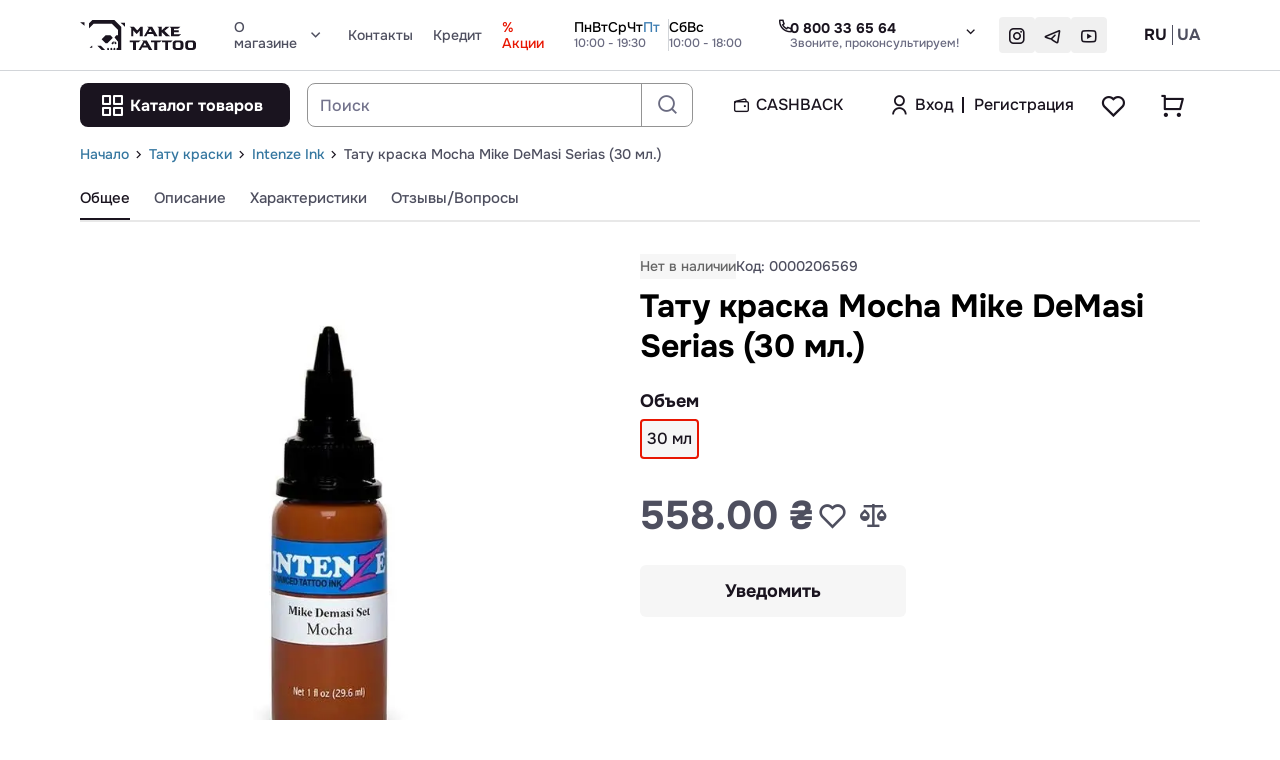

--- FILE ---
content_type: text/html; charset=utf-8
request_url: https://maketattoo.com.ua/ru/product/0000206569-tatu-farba-mocha-mike-demasi-serias-30-ml/
body_size: 24731
content:
<!DOCTYPE html><html lang="ru"><script type="text/javascript">
    (function () {
        let dpr = ('devicePixelRatio' in window) ? window.devicePixelRatio : (
            ('deviceXDPI' in window) && ('logicalXDPI' in window)
        ) ? (window.deviceXDPI / window.logicalXDPI) : 1;
        let clientInfo = screen.width + ":" + screen.height + ':' + dpr;
        document.cookie = "req_device_info=" + clientInfo + "; max-age=31536000; expires=Sat, 16 Jan 2027 14:59:17 GMT; path=/";
        if (navigator.cookieEnabled) document.location.reload();
    })();
</script>
<head><link rel="dns-prefetch" href="https://www.google.com"><link rel="dns-prefetch" href="https://fonts.googleapis.com"><link rel="dns-prefetch" href="https://www.google.com.ua"><link rel="dns-prefetch" href="https://stats.g.doubleclick.net"><link rel="preconnect" href="https://www.googletagmanager.com"><link rel="preconnect" href="https://www.google-analytics.com"><link rel="preconnect" href="https://go.rcvlink.com"><link rel="preconnect" href="https://www.facebook.com"><link rel="preconnect" href="https://connect.facebook.net"><script async src="https://www.googletagmanager.com/gtag/js?id=G-FWTQ38KXW6"></script><!-- Google Tag Manager --><script>(function(w,d,s,l,i){w[l]=w[l]||[];w[l].push({'gtm.start':
new Date().getTime(),event:'gtm.js'});var f=d.getElementsByTagName(s)[0],
j=d.createElement(s),dl=l!='dataLayer'?'&l='+l:'';j.async=true;j.src=
'https://www.googletagmanager.com/gtm.js?id='+i+dl;f.parentNode.insertBefore(j,f);
})(window,document,'script','dataLayer','GTM-TQZSLQ5');</script><!-- End Google Tag Manager --><script type="text/javascript">
    (function(c,l,a,r,i,t,y){
        c[a]=c[a]||function(){(c[a].q=c[a].q||[]).push(arguments)};
        t=l.createElement(r);t.async=1;t.src="https://www.clarity.ms/tag/"+i;
        y=l.getElementsByTagName(r)[0];y.parentNode.insertBefore(t,y);
    })(window, document, "clarity", "script", "lk3ie36i3g");
</script><!-- Meta Pixel Code --><script>
!function(f,b,e,v,n,t,s)
{if(f.fbq)return;n=f.fbq=function(){n.callMethod?
n.callMethod.apply(n,arguments):n.queue.push(arguments)};
if(!f._fbq)f._fbq=n;n.push=n;n.loaded=!0;n.version='2.0';
n.queue=[];t=b.createElement(e);t.async=!0;
t.src=v;s=b.getElementsByTagName(e)[0];
s.parentNode.insertBefore(t,s)}(window, document,'script',
'https://connect.facebook.net/en_US/fbevents.js');
fbq('init', '643185798280639');
fbq('track', 'PageView');
</script><noscript><img height="1" width="1" style="display:none" src="https://www.facebook.com/tr?id=643185798280639&ev=PageView&noscript=1" /></noscript><!-- End Meta Pixel Code --><!-- Google Tag Manager --><script>(function(w,d,s,l,i){w[l]=w[l]||[];w[l].push({'gtm.start':
new Date().getTime(),event:'gtm.js'});var f=d.getElementsByTagName(s)[0],
j=d.createElement(s),dl=l!='dataLayer'?'&l='+l:'';j.async=true;j.src=
'https://www.googletagmanager.com/gtm.js?id='+i+dl;f.parentNode.insertBefore(j,f);
})(window,document,'script','dataLayer','GTM-WT678368');</script><!-- End Google Tag Manager --><meta charset="utf-8"><meta name="viewport" content="width=device-width, initial-scale=1, shrink-to-fit=no maximum-scale=1, user-scalable=0"><meta name="format-detection" content="telephone=no"><meta name="title" content="Тату краска Mocha Mike DeMasi Serias (30 мл.) купить в Киеве и Украине"><meta name="description" content="В наличии Тату краска Mocha Mike DeMasi Serias (30 мл.) по лучшей цене ☎️ 0(800) 336-564 ✅ Покупай только качественное у проверенных брендов ⭐️ Оплата частями ❤️ MakeTattooц ✅ Заказывай уже!"><link rel="alternate" hreflang="ru-UA" href="https://maketattoo.com.ua/ru/product/0000206569-tatu-farba-mocha-mike-demasi-serias-30-ml/" /><link rel="alternate" hreflang="uk-UA" href="https://maketattoo.com.ua/product/0000206569-tatu-farba-mocha-mike-demasi-serias-30-ml/" /><link rel="alternate" hreflang="x-default" href="https://maketattoo.com.ua/product/0000206569-tatu-farba-mocha-mike-demasi-serias-30-ml/" /><link rel="canonical" href="https://maketattoo.com.ua/ru/product/0000206569-tatu-farba-mocha-mike-demasi-serias-30-ml/" /><meta property="og:image" content="https://maketattoo.com.ua/media/tattoo/tattoo/galley/image/S/O/E/media_231103_203331.webp"/><meta property="og:title" content="Тату краска Mocha Mike DeMasi Serias (30 мл.) купить в Киеве и Украине"/><meta property="og:description" content="В наличии Тату краска Mocha Mike DeMasi Serias (30 мл.) по лучшей цене ☎️ 0(800) 336-564 ✅ Покупай только качественное у проверенных брендов ⭐️ Оплата частями ❤️ MakeTattooц ✅ Заказывай уже!"/><meta property="og:site_name" content="Maketattoo"/><meta property="og:type" content="website"/><meta property="og:url" content="https://maketattoo.com.ua/ru/product/0000206569-tatu-farba-mocha-mike-demasi-serias-30-ml/"/><link rel="shortcut icon" type="image/jpg" href="/media/store/favicon/favicon_1_20240501_142050.png "/><title> Тату краска Mocha Mike DeMasi Serias (30 мл.) купить в Киеве и Украине </title><link href="/static/build/theme_default/css/base.css?ver=v0.2.3" rel="stylesheet" type="text/css" media="all" /><link href="/static/build/theme_default/css/page_product.css?ver=v0.2.3" rel="stylesheet" type="text/css" media="all" /><script id="ga_actions" type="application/json">{"auth__login": true, "auth__signup": true, "checkout__begin": true, "checkout__delivery": true, "checkout__payment": true, "checkout__end": true, "cart__add": true, "cart__del": true, "cart__view": true, "page_category__view": true, "page_prod__view": true, "prod_featured__add": true, "prod__select": true}</script><script>
                window.dataLayer = window.dataLayer || [];

                function gtag_cdp() {
                    dataLayer.push(arguments);
                }

                gtag_cdp('js', new Date());

                gtag_cdp('config', 'G-FWTQ38KXW6');

            </script></head><body><!-- Google Tag Manager (noscript) --><noscript><iframe src="https://www.googletagmanager.com/ns.html?id=GTM-TQZSLQ5" height="0" width="0" style="display:none;visibility:hidden"></iframe></noscript><!-- End Google Tag Manager (noscript) --><!-- Google Tag Manager (noscript) --><noscript><iframe src="https://www.googletagmanager.com/ns.html?id=GTM-WT678368" height="0" width="0" style="display:none;visibility:hidden"></iframe></noscript><!-- End Google Tag Manager (noscript) --><div class="wrapper"><header id="header" class="header" data-mega-menu-container><div style="display: none"></div><div class="header-top"><div class="container container-theme-test"><div class="overlay" data-mobile-menu-overlay><div id="headerTop" class="header__top header__top--xs-helper header__top--multi" data-mobile-menu-container><div class="header__top-wrap"><div class="header__nav"><div class="header__nav-wrap"><div class="header_nav-logo" data-da=".header__logo-xs, 992"><div class="header_nav-logo-wrap"><a href="/ru/" aria-label="Maketattoo"><img class=" " src="/media/store/svg_image/svg_1_20240501_132835.svg" alt="Maketattoo купить" ></a></div></div><nav class="header__nav-links" data-ecs-dropdown-parent><div class="ecs-link-item-box" data-ecs-dropdown-action><div class="ecs-link-item "><div class="ecs-link-item_text"> О магазине </div><i class="icon-arrow-down" data-ecs-dropdown-arrow></i></div><div class="ecs-dropdown" data-ecs-dropdown-container><div class="esc-dropdown-box"><div class="ecs-dropdown-item"><a href="/ru/cms/company/" >О компании</a></div><div class="ecs-dropdown-item"><a href="/ru/cms/ship_and_payment/" >Доставка и оплата</a></div><div class="ecs-dropdown-item"><a href="/ru/cms/warranty/" >Гарантия</a></div></div></div></div><div class="ecs-link-item-box" ><a href="/ru/cms/contacts/" class="ecs-link-item "><div class="ecs-link-item_text"> Контакты </div></a></div><div class="ecs-link-item-box" ><a href="/ru/cms/credit/" class="ecs-link-item "><div class="ecs-link-item_text"> Кредит </div></a></div><div class="ecs-link-item-box" ><a href="https://maketattoo.com.ua/promo/" class="ecs-link-item sale"><div class="ecs-link-item_text"> % Акции </div></a></div></nav></div></div><div class="operation-time-wrap "><div class="title-box"><div class="operation-time-title"> Робочі години:</div></div><div class="operation-time "><div class="weekdays"><div class="weekdays_box"><div class="weekdays_item "><i class="icon-dot-fill"></i><span class="day-name">Пн</span></div><div class="weekdays_item "><i class="icon-dot-fill"></i><span class="day-name">Вт</span></div><div class="weekdays_item "><i class="icon-dot-fill"></i><span class="day-name">Ср</span></div><div class="weekdays_item "><i class="icon-dot-fill"></i><span class="day-name">Чт</span></div><div class="weekdays_item active"><i class="icon-dot-fill"></i><span class="day-name">Пт</span></div></div><div class="text-time"><span>10:00 - 19:30</span></div></div><div class="weekend"><div class="weekdays_box"><div class="weekdays_item "><i class="icon-dot-fill"></i><span class="day-name">Сб</span></div><div class="weekdays_item "><i class="icon-dot-fill"></i><span class="day-name">Вс</span></div></div><div class="text-time"><span>10:00 - 18:00</span></div></div></div></div><div class="header__controls"><ul class="phone"><li class="phone__general"><!--template for general font--><div class="phone-general"><a class="phone__general-link" href="tel:+380800336564"><i class="icon-phone"></i><span class="title_wrap">0 800 33 65 64 <span class="title">Звоните, проконсультируем!</span></span></a></div><!--template for general font--><!-- IF HAS ADDITIONAL FONTS--><ul id="phones-header"><li><a href="tel:+380952264335">(095) 226-43-35</a><span class="phone__title">Отдел продаж</span></li><li><a href="tel:+380689332822">(068) 933-28-22</a><span class="phone__title">Отдел продаж</span></li><li><a href="tel:+380635316896">(063) 531-68-96</a><span class="phone__title">Отдел продаж</span></li><li><a href="tel:+380630339818">(063) 033-98-18</a><span class="phone__title">Для переписки в VIBER</span></li><li class="header_email"><a href="mailto:info@maketattoo.com.ua">info@maketattoo.com.ua</a><span class="phone__title">Служба поддержки</span></li></ul><!-- IF HAS ADDITIONAL FONTS--></li></ul><nav class="social-media"><a class="info__social" href="https://www.instagram.com/maketattooua/" target="_blank" aria-label="instagram"><i class="icon-instagram-auth"></i></a><a class="info__social" href="https://t.me/+Uz08Itb_A4pi67lE" target="_blank" aria-label="telegram"><i class="icon-telegram-auth"></i></a><a class="info__social" href="https://youtube.com/@tattoobalachki" target="_blank" aria-label="youtube"><i class="icon-youtube-auth"></i></a></nav><div class="lang" data-da=".lang-xs-data, 992"><ul><li><form action="/ru/action/locale/set/language/" method="post" data-lang-switch="form" data-lang-code="ru"><input type="hidden" name="csrfmiddlewaretoken" value="UgN1J6KPbI0HQph6IW8zp1wnfW9zcyT3DdmuT8UUelUD9eA0LtuQI8XhhOW1I2Wo"><input name="next" type="hidden" value="/product/0000206569-tatu-farba-mocha-mike-demasi-serias-30-ml/"/><input name="language" type="hidden" value="ru"/><a class="active" title="Русский" href="#" role="button">RU</a></form></li><li><form action="/ru/action/locale/set/language/" method="post" data-lang-switch="form" data-lang-code="uk"><input type="hidden" name="csrfmiddlewaretoken" value="UgN1J6KPbI0HQph6IW8zp1wnfW9zcyT3DdmuT8UUelUD9eA0LtuQI8XhhOW1I2Wo"><input name="next" type="hidden" value="/product/0000206569-tatu-farba-mocha-mike-demasi-serias-30-ml/"/><input name="language" type="hidden" value="uk"/><a onclick="this.parentNode.submit();" title="Українська" href="#" role="button">UA</a></form></li></ul></div></div></div></div></div></div></div><div class="header-bottom"><div class=" "><div class="container container-theme-test"><div class="header-xs header__bottom"><div class="header__xs-menu"><button id="xs-call-menu" data-mobile-menu-btn="show" aria-label="Menu"><i class="icon-hamb"></i></button></div><div class="header__logo-xs"></div><div class="header__search"><div class="header__search-wrap" data-mega-menu-catalog-container><div class="header__category" data-mega-menu-btn><button class="category-btn" id="category-btn" aria-label="Каталог товаров"><i class="icon-catalog"></i><span>Каталог товаров</span></button></div><div class="header__search-input" data-calypso-widget="suggest"><div class="desktop show"><div class="rounded disable-overlay fixed page_overlay" style="display: none" data-disable-overlay="suggest_page"><div class="disable-overlay-content" data-disable-overlay-content><div class="loader"></div></div></div></div><form action="#"><div class="header__search-input-wrap search-dropdown__header" data-suggest-ctrl="search-dropdown" data-suggest-min-width="568"><input data-suggest-ctrl="input" type="search" placeholder="Поиск" minlength="1" maxlength="150"><button type="button" class="search-button_clear" data-suggest-ctrl="btn_search_clear" aria-label="Search Clear" style="display:none;"><i class="icon-close"></i></button><button class="search-button" data-suggest-ctrl="btn_search" aria-label="Search"></button><div class="btn_box"><a data-suggest-ctrl="btn_hide" class="link transparent primary tablet phone show" href="#" role="button">Закрыть</a></div></div></form><div class="search-dropdown header__search-input__result" data-suggest-ctrl="res_cont" ><div class="desktop show"><div class="rounded disable-overlay " style="display: none" data-disable-overlay="suggest"><div class="disable-overlay-content" data-disable-overlay-content><div class="loader"></div></div></div></div><div class="dropdown__overlay" data-close="true"></div><div class="search-dropdown__container" data-suggest-ctrl="res_data"></div></div></div></div></div><a href="/ru/cms/cashback/" class="cashback_link"><i class="icon-wallet"></i> Cashback </a><div class="header__user-status" style="display: flex;"><div class="header__auth unregistered"><div class="header__auth-wrap"><i class="icon-inform" ></i><div class="auth-enter"><button data-auth-btn="sign-in-otp" style="display: inline-flex;" aria-label="Увійти використовуючи одноразовий пароль"><span>Вход</span></button><button data-auth-btn="in_otp_confirm" style="display: none;" aria-label="Підтвердити використовуючи одноразовий пароль"><span>Вход</span></button></div><div class="reg-enter"><button data-auth-btn="sign-up" style="display: inline-flex;" aria-label="Регистрация"><span>Регистрация</span></button><button data-auth-btn="sign_up_confirm" style="display: none;" aria-label="Подтверждение регистрации"><span>Регистрация</span></button></div></div></div></div><div class="header__cart"><div class="header__cart-wrap"><div class="header__cart-wish"><div class="header__cart-wish-wrap"><button data-featured-widget-btn="show_list" aria-label="Favorite"><i class="icon-like"></i><span class="count-circle-el" data-elem-atom="featured__prod_counter" style="display: none"><span data-elem-atom="featured__prod_count"></span></span><span class="title-cart-xs"></span></button></div></div><div class="header__cart-info" data-ecs-act="cart:show_popup"><div class="header__cart-info-wrap"><div class="count"><button aria-label="Basket"><i class="icon-cart"></i><span class="count-circle-el" data-elem-atom="cart__prod_counter" style="display: none"><span data-elem-atom="cart__prod_count"></span></span><span class="title-cart-xs"></span></button></div></div></div></div></div><div class="tooltip" data-tooltip><div class="tooltip_box"><div class="summ" data-elem-atom="cart__prod_empty" style="display: none"><span class="value">В корзине нет товаров</span></div><div class="summ" data-elem-atom="cart__price_block" style="display: none"><span class="title"><span data-elem-atom="cart__prod_count_html"></span></span><span class="value" data-elem-atom="cart__price"></span></div></div></div></div><div id="header-result" class="header-result" data-mega-menu-catalog-item data-mega-menu-view="wide"><div class="overlay-menu" data-mega-menu-catalog-overlay></div><div style="display: none" data-mega-menu-async="true" data-mega-menu-device="desktop" data-mega-menu-menu_type="wide" data-mega-menu-async-url="/ru/action/cms/catalog/menu/"><div class="dropdown__overlay" data-close="true" data-mega-menu><div class="header-result__wrap catalog_mega_menu_wrap catalog_mega_menu_wrap--wide"><div class="header-result__category"><ul class="header-result__list" data-mega-menu-list></ul></div><div class="header-result__items" data-mega-menu-child-list></div></div></div></div></div></div></div></div></header><div class="container container-theme-test container-breadcrumbs"><div class="breadcrumb breadcrumb--product_page"><div class="breadcrumb_box"><span class="breadcrumb_item"><a href="/ru/">Начало</a><i class="icon-arrow-right"></i></span><span class="breadcrumb_item"><a href="/ru/category/tatu-kraski/">Тату краски</a><i class="icon-arrow-right"></i></span><span class="breadcrumb_item"><a href="/ru/category/intenze-ink-tatu-kraski/">Intenze Ink</a><i class="icon-arrow-right"></i></span><span class="breadcrumb_item">Тату краска Mocha Mike DeMasi Serias (30 мл.)</span></div></div></div><link href="/static/build/theme_default/css/page_base.css?ver=v0.2.3" rel="stylesheet" type="text/css" media="all" /><main><div class="content-wrap"><div style="display: none" data-cdp-sign-up-data data-cdp-google-sign-up-value="0,0" data-cdp-google-sign-up-currency="UAH"></div><div class="container container-theme-test"><div class="detail-card-page product-page" data-product data-page="product" data-is-async="true" data-page-url="/ru/product/0000206569-tatu-farba-mocha-mike-demasi-serias-30-ml/"><div style="display: none" data-cdp-base-data data-cdp-google-events="view_item" data-cdp-google-alias="page_prod__view" data-cdp-google-item-id="0000206569" data-cdp-google-item-title="Тату краска Mocha Mike DeMasi Serias (30 мл.)" data-cdp-google-item-price="558.000000" data-cdp-google-item-brand="Intenze Ink" data-cdp-google-item-category="Intenze Ink" data-cdp-google-item-variant="30 мл" data-cdp-google-item-quantity="1" data-cdp-google-item-currency="UAH" data-cdp-google-item-sales-chanel=""></div><div class="detail-card-page__wrap"><div class="detail-card-page__header"><div class="detail-card-page__header-wrap"><ul class="detail-card-page__header-nav"><div class="detail-card-page__header-nav-img"><picture><source data-srcset="/media/tattoo/tattoo/galley/image/S/O/E/__sized__/media_231103_203331-thumbnail-80x80-70.webp 1x, /media/tattoo/tattoo/galley/image/S/O/E/__sized__/media_231103_203331-thumbnail-80x80-70.webp 1.5x, /media/tattoo/tattoo/galley/image/S/O/E/__sized__/media_231103_203331-thumbnail-160x160-70.webp 2x" type="image/webp"/><img class=" lazyload " data-src="/media/tattoo/tattoo/galley/image/S/O/E/__sized__/media_231103_203331-thumbnail-80x80-70.webp" alt="Тату краска Mocha Mike DeMasi Serias (30 мл.) купить недорого в Украине, фото 910" loading="lazy"></picture></div><div class="detail-card-page__header-nav-info"><div class="detail-card-page__header-name"> Тату краска Mocha Mike DeMasi Serias (30 мл.) </div><div class="detail-card-page__header-nav-list"><a href="#general" class="active" data-ecs-tab-item data-scroll-to-block>Общее</a><a href="#merch" data-ecs-tab-item="merch" data-scroll-to-block style="display: none" > Покупают вместе </a><a href="#description" data-ecs-tab-item data-scroll-to-block>Описание</a><a href="#characteristics" data-ecs-tab-item data-scroll-to-block>Характеристики</a><a href="#widget-reviews" data-ecs-tab-item data-scroll-to-block> Отзывы/Вопросы </a></div></div><div class="detail-card-page__header-price-action"><div class="detail-card-page__header-price"></div><div class="detail-card-page__header-btn"><div class="card-item__buy-now"><button class="buy-now button secondary is-out" aria-label="Уведомить"> Уведомить </button><button class="buy-now button informer_btn" data-ecs-act="inf:prod:sub" data-ecs-oid="910" data-inf-ident="" data-inf-state="unsub" data-inf-title="Тату краска Mocha Mike DeMasi Serias (30 мл.)" data-inf-icon-style="False" style="display:none" aria-label="Подписаться"></button></div></div></div><div class="detail-card-page__header-action"><div class="header__user-status" style="display: flex;"><div class="header__auth unregistered"><div class="header__auth-wrap"><i class="icon-inform" ></i><div class="auth-enter"><button data-auth-btn="sign-in-otp" style="display: inline-flex;" aria-label="Увійти використовуючи одноразовий пароль"><span>Вход</span></button><button data-auth-btn="in_otp_confirm" style="display: none;" aria-label="Підтвердити використовуючи одноразовий пароль"><span>Вход</span></button></div><div class="reg-enter"><button data-auth-btn="sign-up" style="display: inline-flex;" aria-label="Регистрация"><span>Регистрация</span></button><button data-auth-btn="sign_up_confirm" style="display: none;" aria-label="Подтверждение регистрации"><span>Регистрация</span></button></div></div></div></div><div class="header__cart"><div class="header__cart-wrap"><div class="header__cart-wish"><div class="header__cart-wish-wrap"><button data-featured-widget-btn="show_list" aria-label="Favorite"><i class="icon-like"></i><span class="count-circle-el" data-elem-atom="featured__prod_counter" style="display: none"><span data-elem-atom="featured__prod_count"></span></span><span class="title-cart-xs"></span></button></div></div><div class="header__cart-info" data-ecs-act="cart:show_popup"><div class="header__cart-info-wrap"><div class="count"><button aria-label="Basket"><i class="icon-cart"></i><span class="count-circle-el" data-elem-atom="cart__prod_counter" style="display: none"><span data-elem-atom="cart__prod_count"></span></span><span class="title-cart-xs"></span></button></div></div></div></div></div></div></ul></div></div><div class="detail-card-page__body"><div class="detail-card-page__wrap"><div class="detail-card-page-card"><div id="general" class="detail-card-page-card-box" data-scroll-section><div class="detail-card-page-card-wrap"><div class="swiper-container view-slider"><div class="badge-wrap"></div><div class="swiper-wrapper view-wrapper magnific-popup-gallery-container"><div class="swiper-slide"><div class="swiper-slide__img"><a class="card-product-popup-link" href="/media/tattoo/tattoo/galley/image/S/O/E/media_231103_203331.webp"><picture><source data-srcset="/media/tattoo/tattoo/galley/image/S/O/E/media_231103_203331.webp 1x, /media/tattoo/tattoo/galley/image/S/O/E/media_231103_203331.webp 1.5x, /media/tattoo/tattoo/galley/image/S/O/E/__sized__/media_231103_203331-thumbnail-1200x1200-70.webp 2x" type="image/webp"/><img class=" lazyload " data-src="/media/tattoo/tattoo/galley/image/S/O/E/media_231103_203331.webp" alt="Тату краска Mocha Mike DeMasi Serias (30 мл.) купить недорого в Украине, фото 910" loading="lazy"></picture></a></div></div><div class="swiper-slide"><a class="card-product-popup-link" href="/media/tattoo/tattoo/galley/image/O/O/S/media_231103_203331.webp"><picture><source data-srcset="/media/tattoo/tattoo/galley/image/O/O/S/__sized__/media_231103_203331-thumbnail-600x600-70.webp 1x, /media/tattoo/tattoo/galley/image/O/O/S/__sized__/media_231103_203331-thumbnail-600x600-70.webp 1.5x, /media/tattoo/tattoo/galley/image/O/O/S/__sized__/media_231103_203331-thumbnail-1200x1200-70.webp 2x" type="image/webp"/><img class=" lazyload " data-src="/media/tattoo/tattoo/galley/image/O/O/S/__sized__/media_231103_203331-thumbnail-600x600-70.webp" alt="Тату краска Mocha Mike DeMasi Serias (30 мл.) купить недорого в Украине, фото 7182" loading="lazy"></picture></a></div><div class="swiper-slide"><a class="card-product-popup-link" href="/media/tattoo/tattoo/galley/image/W/P/K/media_231103_203332.webp"><picture><source data-srcset="/media/tattoo/tattoo/galley/image/W/P/K/media_231103_203332.webp 1x, /media/tattoo/tattoo/galley/image/W/P/K/media_231103_203332.webp 1.5x, /media/tattoo/tattoo/galley/image/W/P/K/__sized__/media_231103_203332-thumbnail-1200x1200-70.webp 2x" type="image/webp"/><img class=" lazyload " data-src="/media/tattoo/tattoo/galley/image/W/P/K/media_231103_203332.webp" alt="Тату краска Mocha Mike DeMasi Serias (30 мл.) купить недорого в Украине, фото 7183" loading="lazy"></picture></a></div></div><div class="swiper-pagination swiper-scrollbar--prod_page"></div></div><div class="thumbnails-slider"><div class="thumbnails-slider__nav"><div class="thumbnails-left"></div><div class="thumbnails-right"></div></div><div class="swiper-container thumbs-slider"><div class="swiper-wrapper swiper-thumbs"><div class="swiper-slide"><picture><source data-srcset="/media/tattoo/tattoo/galley/image/S/O/E/__sized__/media_231103_203331-thumbnail-80x80-70.webp 1x, /media/tattoo/tattoo/galley/image/S/O/E/__sized__/media_231103_203331-thumbnail-80x80-70.webp 1.5x, /media/tattoo/tattoo/galley/image/S/O/E/__sized__/media_231103_203331-thumbnail-160x160-70.webp 2x" type="image/webp"/><img class=" lazyload " data-src="/media/tattoo/tattoo/galley/image/S/O/E/__sized__/media_231103_203331-thumbnail-80x80-70.webp" alt="Тату краска Mocha Mike DeMasi Serias (30 мл.) купить недорого в Украине, фото 1" loading="lazy"></picture></div><div class="swiper-slide"><picture><source data-srcset="/media/tattoo/tattoo/galley/image/O/O/S/__sized__/media_231103_203331-thumbnail-80x80-70.webp 1x, /media/tattoo/tattoo/galley/image/O/O/S/__sized__/media_231103_203331-thumbnail-80x80-70.webp 1.5x, /media/tattoo/tattoo/galley/image/O/O/S/__sized__/media_231103_203331-thumbnail-160x160-70.webp 2x" type="image/webp"/><img class=" lazyload " data-src="/media/tattoo/tattoo/galley/image/O/O/S/__sized__/media_231103_203331-thumbnail-80x80-70.webp" alt="Тату краска Mocha Mike DeMasi Serias (30 мл.) купить недорого в Украине, фото 2" loading="lazy"></picture></div><div class="swiper-slide"><picture><source data-srcset="/media/tattoo/tattoo/galley/image/W/P/K/__sized__/media_231103_203332-thumbnail-80x80-70.webp 1x, /media/tattoo/tattoo/galley/image/W/P/K/__sized__/media_231103_203332-thumbnail-80x80-70.webp 1.5x, /media/tattoo/tattoo/galley/image/W/P/K/__sized__/media_231103_203332-thumbnail-160x160-70.webp 2x" type="image/webp"/><img class=" lazyload " data-src="/media/tattoo/tattoo/galley/image/W/P/K/__sized__/media_231103_203332-thumbnail-80x80-70.webp" alt="Тату краска Mocha Mike DeMasi Serias (30 мл.) купить недорого в Украине, фото 3" loading="lazy"></picture></div></div></div></div><div class="callback-notification"><div>Проблемы с выбором? Позвоните</div><a class="esc-static-page_card_info" href="tel:+380800336564">0 800 33 65 64</a></div></div><div class="detail-card-page-description"><div class="detail-card-page-description-wrap"><div class="desktop show"><div class="detail-card-title"><div class="detail-card-page-description__contains"><div class="description-title-xs"><div class="detail-card-page-description__contains-wrap"><div class="includes-badge badge-action-out" style=" background:#F6F6F6; color:#656565; border-color:#F6F6F6; "> Нет в наличии </div><div class="code-badge">Код: 0000206569</div></div></div></div><div class="detail-card-page-description__title"><div class="detail-card-page-description__title-wrap"><h1>Тату краска Mocha Mike DeMasi Serias (30 мл.)</h1></div></div></div></div><div class="detail-card-page-description__params"><div class="detail-card-page-description__params-wrap"><div class="row" data-modification-row><div class="col" data-modification-col><div class="variables-box variables-box-multi"><div class="switch-title">Объем</div><div class="switcher paws switcher-size-md "><div class="switcher-val-box"><a href="javascript:void(0);" title="Тату краска Mocha Mike DeMasi Serias (30 мл.)" data-modification-item><button class="disabled active" data-size="30 мл" > 30 мл <div class="tooltip"><div class="tooltip_box"><div class="tooltip_item"> Нет в наличии </div></div></div></button></a></div></div><div></div></div></div></div></div></div><div class="product-card-price-box"><div class="detail-card-page-description__price detail-card-page-description__price--out"><div class="detail-card-page-description__price-wrap"><div class="price-add-to-wrap"><div class="state-price">558.00 ₴</div><div class="wish-compare-wrap"><div class="add-wish"><button data-ecs-act="fea:mk" data-ecs-oid="910" aria-label="Favorite"><i class="icon-like"></i></button></div><div class="compare-btn"><button data-ecs-act="cmp:mk" data-ecs-oid="910" aria-label="Comparison"><i class="icon-compare"></i></button></div></div></div></div></div></div><div class="detail-card-page-description__controls"><div class="detail-card-page-description__controls-wrap"><button class="buy-now button secondary is-out" aria-label="Уведомить"> Уведомить </button><button class="buy-now button informer_btn" data-ecs-act="inf:prod:sub" data-ecs-oid="910" data-inf-ident="" data-inf-state="unsub" data-inf-title="Тату краска Mocha Mike DeMasi Serias (30 мл.)" data-inf-icon-style="False" style="display:none" aria-label="Подписаться"></button></div></div><div class="product_bonus product_bonus--product_page" data-bonus-products data-bb-prod-id="910" style="display:none;"><div class="bonuses_amount_box"><div class="bonuses_amount"><i class="icon-wallet"></i><div class="amount">+<span data-bb-prod-bonus-amount></span> ₴ <span class="cashback_text">кешбеку</span><div class="size-info-title" data-ecs-act="size_guide_modal:show"><svg xmlns="http://www.w3.org/2000/svg" width="18" height="18" viewBox="0 0 18 18" fill="none"><path d="M8.99935 0.666626C4.39685 0.666626 0.666016 4.39746 0.666016 8.99996C0.666016 13.6025 4.39685 17.3333 8.99935 17.3333C13.6018 17.3333 17.3327 13.6025 17.3327 8.99996C17.3327 4.39746 13.6018 0.666626 8.99935 0.666626ZM8.99935 2.33329C10.7675 2.33329 12.4632 3.03567 13.7134 4.28591C14.9636 5.53616 15.666 7.23185 15.666 8.99996C15.666 10.7681 14.9636 12.4638 13.7134 13.714C12.4632 14.9642 10.7675 15.6666 8.99935 15.6666C7.23124 15.6666 5.53555 14.9642 4.2853 13.714C3.03506 12.4638 2.33268 10.7681 2.33268 8.99996C2.33268 7.23185 3.03506 5.53616 4.2853 4.28591C5.53555 3.03567 7.23124 2.33329 8.99935 2.33329Z" fill="#4E4F5F"/><path d="M8.0827 4.41663V6.24996H9.91604V4.41663H8.0827Z" fill="#4E4F5F"/><path d="M8.0827 8.08329V13.5833H9.91604V8.08329H8.0827Z" fill="#4E4F5F"/></svg></div></div></div></div></div></div></div></div></div></div></div></div></div><!--ORACULUM BLOCK--><!--ORACULUM BLOCK END--><!--MERCH BLOCK--><div id="merch" class="merch" data-merch="widget" data-product-id="910" data-merch-page="product" data-merch-async-timeout="1" data-scroll-section></div><!--MERCH BLOCK END--><div class="hermes_bundle" data-widget="hermes_bundle" data-ecs-mode="async" data-ecs-oid="910" style="position: relative;display: none;"><div class="rounded disable-overlay " style="display: none" data-disable-overlay="hermes_bundle"><div class="disable-overlay-content" data-disable-overlay-content><div class="loader"></div></div></div><div class="cross_sale_box" data-hermes-bundle-container></div></div><div class="detail-card-page"><div class="detail-card-page-info"><div class="detail-card-page-info-wrap product_page"><div class="column-content"><div id="description" class="product_page_section about-tab detail-card-page-feautures" data-scroll-section data-product-description="block"></div><div id="characteristics" class="product_page_section feautures-tab detail-card-page-feautures" data-scroll-section><div class="feautures-tab__header"><h2>Характеристики <span>Тату краска Mocha Mike DeMasi Serias (30 мл.)</span></h2></div><div class="feautures-tab__table" data-product-characteristics="block"></div></div><div class="product_page_section" id="widget-reviews" data-comment="widget" data-product-id="910" data-scroll-section><div class="comment_toggle"><button class="active" data-comment-btn="reviews">Комментарии</button><button data-questions-btn="questions">Вопросы</button></div><div data-reviews-container><div id="reviews" class="feedback-tab detail-card-page-comments" data-comment-list-container><div class="feedback-tab-wrap"><div class="feedback-tab__title"><h2>Отзывы Тату краска Mocha Mike DeMasi Serias (30 мл.) <span>0 отзывов </span></h2></div><div class="feedback-tab__add"><button data-comment-btn="review" class="button primary">Написать отзыв</button><button data-comment-btn="cancel-review" class="button primary" style="display: none">Закрыть отзыв</button><div data-form-wrap="review" data-comment-form-show style="display: none"><div data-form-container><form action="/ru/action/comment/" method="post"><input type="hidden" name="csrfmiddlewaretoken" value="UgN1J6KPbI0HQph6IW8zp1wnfW9zcyT3DdmuT8UUelUD9eA0LtuQI8XhhOW1I2Wo"><!-- ADDRESS DATA START --><div class="form_answer_box"><div class="form_answer_title">Оставить отзыв</div><div class="row"><div class="card-item__rating" ><div class="card-item__rating-wrap big-star"><div class="card-item__rating-stars"><fieldset class="rate-area" data-switch-mode="toggle" data-switch-size="lg"><input type="radio" id="5-star-form_answer-rating" name="rating" value="5"/><label for="5-star-form_answer-rating" aria-label="Amazing"></label><input type="radio" id="4-star-form_answer-rating" name="rating" value="4"/><label for="4-star-form_answer-rating" aria-label="Good"></label><input type="radio" id="3-star-form_answer-rating" name="rating" value="3"/><label for="3-star-form_answer-rating" aria-label="Average"></label><input type="radio" id="2-star-form_answer-rating" name="rating" value="2"/><label for="2-star-form_answer-rating" aria-label="Not Good"></label><input type="radio" id="1-star-form_answer-rating" name="rating" value="1"/><label for="1-star-form_answer-rating" aria-label="Bad"></label></fieldset></div></div></div></div><div class="row"><div class="form-box form-box-sm"><div class="input_box"><input name="comment" class="input input-lg" type="text" autocomplete="off" placeholder=" " value=""><label class="label">Общее впечатление</label><div class="errors text-danger" data-field-errors></div></div></div></div><div class="row"><div class="form-box form-box-sm"><div class="input_box input_box-icon"><input name="pros" class="input input-lg" type="text" autocomplete="off" placeholder=" " value=""><label class="label"><span class="icon-input incr">+</span>Преимущества</label><div class="errors text-danger" data-field-errors></div></div></div></div><div class="row"><div class="form-box form-box-sm"><div class="input_box input_box-icon"><input name="cons" class="input input-lg" type="text" autocomplete="off" placeholder=" " value=""><label class="label"><span class="icon-input decr">-</span>Недостатки</label><div class="errors text-danger" data-field-errors></div></div></div></div><div class="row"><div class="form-box form-box-sm"><textarea class="ecs-textarea comment" name="overview" placeholder=" "></textarea><label class="label">Добавить отзыв</label><div class="errors text-danger" data-field-errors></div></div></div><div class="row upload-video"><div class="form-box form-box-sm"><div class="input_box"><input id="uploadVideo" name="video_link" class="input input-lg" type="text" autocomplete="off" placeholder=" " value=""><label class="label">Посилання на відео з Youtube</label><div class="errors text-danger" data-field-errors="link" style="display: none"> Невірне посилання на відео </div><div class="errors text-danger" data-field-errors="video_list" style="display: none"> Відео вже було додано раніше </div></div><div class="video_area"><div class="file_area_list" data-vieo-list></div></div></div></div><div class="row upload-file"><div class="form-box form-box-sm"><div class="input_box"><div class="upload-box"><input type="file" name="images" id="images" multiple accept=".jpg,.jpeg,.png" aria-required="true" aria-invalid="false"><label for="image"><div class="fake-btn-upload"><i class="icon-upload" aria-hidden="true"></i><span class="link primary dotted">Додати медіа</span></div></label><div class="files_area"><div class="file_area_list" data-file-list></div></div></div></div></div></div><div class="row" ><div class="form-box form-box-sm"><div class="input_box"><input name="author" class="input input-lg" type="text" autocomplete="off" placeholder=" " value=""><label class="label">Имя</label><div class="errors text-danger" data-field-errors></div></div></div></div><div class="row" ><div class="form-box form-box-sm"><div class="input_box"><input name="email" class="input input-lg" type="email" autocomplete="off" placeholder=" " value=""><label class="label">E-mail</label><div class="errors text-danger" data-field-errors></div></div></div></div><input type="hidden" name="comment_type" value="review"><input type="hidden" name="product_id" value="910"><div class="row feedback_btn_box"><div class="modal-wrap__actions"><button type="submit" class="button primary wide">Сохранить</button><a href="" data-comment-btn="cancel-review" class="btn-cancel link primary">Отменить</a></div></div></div></form></div></div></div><div class="feedback-tab__body"><div class="feedback-tab__body-wrap"></div></div><div data-form-wrap="answer" data-comment-answer-form class="feedback-tab__body" style="display: none"><div data-form-container><div class="answer_form_title"> Оставить ответ</div><form action="/ru/action/comment/" method="post"><input type="hidden" name="csrfmiddlewaretoken" value="UgN1J6KPbI0HQph6IW8zp1wnfW9zcyT3DdmuT8UUelUD9eA0LtuQI8XhhOW1I2Wo"><!-- ADDRESS DATA START --><div class="row"><div class="row" ><div class="form-box form-box-sm"><div class="input_box"><input name="author" class="input input-lg" type="text" autocomplete="off" placeholder=" " value=""><label class="label">Имя</label><div class="errors text-danger" data-field-errors></div></div></div></div><div class="row" ><div class="form-box form-box-sm"><div class="input_box"><input name="email" class="input input-lg" type="email" autocomplete="off" placeholder=" " value=""><label class="label">E-mail</label><div class="errors text-danger" data-field-errors></div></div></div></div><div class="row"><div class="form-box form-box-sm"><textarea class="ecs-textarea comment" name="comment" placeholder=" "></textarea><label class="label">Добавить комментарий</label><div class="errors text-danger" data-field-errors></div></div></div><input type="hidden" name="comment_type" value="answer"><input type="hidden" name="product_id" value="910"><input type="hidden" name="parent_id" value=""><div class="row feedback_btn_box mt-25"><div class="modal-wrap__actions"><button type="submit" class="button primary wide">Сохранить</button><a href="" data-comment-btn="cancel-answer" class="link primary">Отменить</a></div></div></div></form></div></div></div></div></div><div data-questions-container style="display: none;"><div id="questions" class="feedback-tab detail-card-page-comments" data-comment-list-container><div class="feedback-tab-wrap"><div class="feedback-tab__title"><h2>Вопросы Тату краска Mocha Mike DeMasi Serias (30 мл.) <span>0 вопросы </span></h2></div><div class="feedback-tab__add"><button data-question-btn="question" class="button primary">Оставить вопрос</button><button data-question-btn="cancel-question" class="button primary" style="display: none">Закрыть вопрос</button><div data-form-wrap="question" data-question-form-show style="display: none"><div data-form-container><form action="/ru/action/comment/" method="post"><input type="hidden" name="csrfmiddlewaretoken" value="UgN1J6KPbI0HQph6IW8zp1wnfW9zcyT3DdmuT8UUelUD9eA0LtuQI8XhhOW1I2Wo"><!-- ADDRESS DATA START --><div class="form_answer_box"><div class="form_answer_title">Оставить вопросы</div><div class="row"><div class="form-box form-box-sm"><textarea class="ecs-textarea comment" name="comment" placeholder=" "></textarea><label class="label">Добавить вопрос</label><div class="errors text-danger" data-field-errors></div></div></div><div class="row" ><div class="form-box form-box-sm"><div class="input_box"><input name="author" class="input input-lg" type="text" autocomplete="off" placeholder=" " value=""><label class="label">Имя</label><div class="errors text-danger" data-field-errors></div></div></div></div><div class="row" ><div class="form-box form-box-sm"><div class="input_box"><input name="email" class="input input-lg" type="email" autocomplete="off" placeholder=" " value=""><label class="label">E-mail</label><div class="errors text-danger" data-field-errors></div></div></div></div><input type="hidden" name="comment_type" value="question"><input type="hidden" name="product_id" value="910"><div class="row feedback_btn_box"><div class="modal-wrap__actions"><button type="submit" class="button primary wide">Сохранить</button><a href="" data-question-btn="cancel-question" class="btn-cancel link primary">Отменить</a></div></div></div></form></div></div></div><div class="feedback-tab__body"><div class="feedback-tab__body-wrap"></div></div><div data-form-wrap="question_answer" data-question-answer-form class="feedback-tab__body" style="display: none"><div data-form-container><div class="answer_form_title"> Оставить ответ</div><form action="/ru/action/comment/" method="post"><input type="hidden" name="csrfmiddlewaretoken" value="UgN1J6KPbI0HQph6IW8zp1wnfW9zcyT3DdmuT8UUelUD9eA0LtuQI8XhhOW1I2Wo"><!-- ADDRESS DATA START --><div class="row"><div class="row" ><div class="form-box form-box-sm"><div class="input_box"><input name="author" class="input input-lg" type="text" autocomplete="off" placeholder=" " value=""><label class="label">Имя</label><div class="errors text-danger" data-field-errors></div></div></div></div><div class="row" ><div class="form-box form-box-sm"><div class="input_box"><input name="email" class="input input-lg" type="email" autocomplete="off" placeholder=" " value=""><label class="label">E-mail</label><div class="errors text-danger" data-field-errors></div></div></div></div><div class="row"><div class="form-box form-box-sm"><textarea class="ecs-textarea comment" name="comment" placeholder=" "></textarea><label class="label">Добавить комментарий</label><div class="errors text-danger" data-field-errors></div></div></div><input type="hidden" name="comment_type" value="answer"><input type="hidden" name="product_id" value="910"><input type="hidden" name="parent_id" value=""><div class="row feedback_btn_box mt-25"><div class="modal-wrap__actions"><button type="submit" class="button primary wide">Сохранить</button><a href="" data-question-btn="cancel-question-answer" class="link primary">Отменить</a></div></div></div></form></div></div></div></div></div></div></div><div class="column-item column-item--sticky desktop show"><div class="column-item-wrap"><div class="swiper-slide" data-cms-cnt-product-elem="40" data-product><div style="display: none" data-cdp-base-data data-cdp-product-id="910" data-cdp-google-item-id="0000206569" data-cdp-google-item-title="Тату краска Mocha Mike DeMasi Serias (30 мл.)" data-cdp-google-item-price="558.000000" data-cdp-google-item-brand="Intenze Ink" data-cdp-google-item-category="Intenze Ink" data-cdp-google-item-variant="30 мл" data-cdp-google-item-quantity="1" data-cdp-google-item-currency="UAH" data-cdp-google-item-sales-chanel=""></div><div class="card-item card-item__product out-of-stock-prod"><div class="card-item__wrap"><div class="card-item__wrap_content"><div class="card-item__badge"></div><div class="card-item__img"><div class="card-item__img-wrap has_alt_img"><div class="front_img"><div class="front_img_item first_img"><a href="javascript:void(0);" aria-label="Тату краска Mocha Mike DeMasi Serias (30 мл.)"><picture><source data-srcset="/media/tattoo/tattoo/galley/image/S/O/E/__sized__/media_231103_203331-thumbnail-300x300-70.webp 1x, /media/tattoo/tattoo/galley/image/S/O/E/__sized__/media_231103_203331-thumbnail-300x300-70.webp 1.5x, /media/tattoo/tattoo/galley/image/S/O/E/media_231103_203331.webp 2x" type="image/webp"/><img class=" lazyload " data-src="/media/tattoo/tattoo/galley/image/S/O/E/__sized__/media_231103_203331-thumbnail-300x300-70.webp" alt="Тату краска Mocha Mike DeMasi Serias (30 мл.) купить" title="Тату краска Mocha Mike DeMasi Serias (30 мл.)" loading="lazy"></picture></a></div><div class="front_img_item "><a href="javascript:void(0);" aria-label="Тату краска Mocha Mike DeMasi Serias (30 мл.)"><picture><source data-srcset="/media/tattoo/tattoo/galley/image/O/O/S/__sized__/media_231103_203331-thumbnail-300x300-70.webp 1x, /media/tattoo/tattoo/galley/image/O/O/S/__sized__/media_231103_203331-thumbnail-300x300-70.webp 1.5x, /media/tattoo/tattoo/galley/image/O/O/S/__sized__/media_231103_203331-thumbnail-600x600-70.webp 2x" type="image/webp"/><img class=" lazyload " data-src="/media/tattoo/tattoo/galley/image/O/O/S/__sized__/media_231103_203331-thumbnail-300x300-70.webp" alt="Тату краска Mocha Mike DeMasi Serias (30 мл.) купить" title="Тату краска Mocha Mike DeMasi Serias (30 мл.)" loading="lazy"></picture></a></div></div></div></div><div class="card-item__params" data-product-option-block><div class="card-item__params-wrap"><div class="swich-variables swich-variables--multi " data-modification-col><div class="variables-box variables-box-multi"><a href="javascript:void(0);" title="Тату краска Mocha Mike DeMasi Serias (30 мл.)" data-modification-item><button class="switch_btn disabled active_item" data-size="30 мл" style="background: 30 мл">30 мл</button></a></div></div></div></div><div class="card-item__name"> Тату краска Mocha Mike DeMasi Serias (30 мл.) </div><div class="card-item__badge--after-title"><div class="badge"><div class="includes-badge badge-action-out" style=" background:#F6F6F6; color:#656565; border-color:#F6F6F6; "> Нет в наличии </div></div></div><div class="card-item__price"><div class="product_is_buy product_is_buy--out"><div class="price-row"><div class="card-item__price-common"> 558.00 ₴/шт </div></div></div></div><div class="product_bonus " data-bonus-products data-bb-prod-id="910" style="display:none;"><div class="bonuses_amount_box"><div class="bonuses_amount"><i class="icon-wallet"></i><div class="amount">+<span data-bb-prod-bonus-amount></span> ₴ <span class="cashback_text">кешбеку</span><div class="size-info-title" data-ecs-act="size_guide_modal:show"></div></div></div></div></div></div><div class="card_item_hidden_content"><div class="hidden_box"><div class="act_box"><div class="card_item_btn_hidden_content"><div class="card-item__buy-wrap"><div class="card-item__buy-now"><button class="buy-now button secondary is-out" aria-label="Уведомить"> Уведомить </button><button class="buy-now button informer_btn" data-ecs-act="inf:prod:sub" data-ecs-oid="910" data-inf-ident="" data-inf-state="unsub" data-inf-title="Тату краска Mocha Mike DeMasi Serias (30 мл.)" data-inf-icon-style="False" style="display:none" aria-label="Подписаться"></button></div><div class="card-item__buy-future"><div class="add-wish"><button data-ecs-act="fea:mk" data-ecs-oid="910" aria-label="Favorite"><i class="icon-like"></i></button></div><div class="add-filter"><button data-ecs-act="cmp:mk" data-ecs-oid="910" aria-label="Comparison"><i class="icon-compare"></i></button></div></div></div></div></div></div></div></div></div></div></div></div></div></div></div></div><div class="container container-theme-test" data-widget="recent"></div></div></main><footer class="footer footer--prod-page"><div class="container container-theme-test"><div class="footer__wrap"><div class="footer__row desktop tablet show"><div class="footer__column footer__column--about"><ul class="footer__content"><li class="title"><a href="/" aria-label="Maketattoo"><img class="lazyload" data-src="/media/store/svg_image/svg_1_20240501_132835.svg" alt="Maketattoo"></a></li></ul></div><div class="footer__column footer__column--info"><ul class="footer__content"><li class="title">Каталог</li><li><a class=" " href="/ru/category/besprovodnye-mashinki-tatu-mashinki/"> Беспроводные машинки </a></li><li><a class=" " href="/ru/category/modul_nye-kartridzhi/"> Модульные картриджи для тату </a></li><li><a class=" " href="/ru/category/tatu-kraski/"> Тату краски </a></li><li><a class=" " href="/ru/category/raznoe/"> Разное для тату </a></li><li><a class=" " href="/ru/category/silovoe-oborudovanie/"> Силовое оборудование </a></li></ul></div><div class="footer__column footer__column--info"><ul class="footer__content"><li class="title">Информация</li><li><a class=" " href="/ru/cms/company/"> О компании </a></li><li><a class=" " href="/ru/cms/ship_and_payment/"> Доставка и оплата </a></li><li><a class=" " href="/ru/cms/warranty/"> Гарантия на товар </a></li><li><a class=" " href="/ru/cms/contacts/"> Контакты </a></li><li><a class=" " href="/ru/cms/public_offer/"> Договор публичной оферты </a></li><li><a class=" " href="/ru/cms/licenses_detail/"> Условия использования сайта </a></li><li><a class=" " href="/ru/cms/credit/"> Кредиты </a></li></ul></div><div class="footer__column footer__column--address" style="display:none"><ul class="footer__content"><li class="title">Адрес</li><li><a target="_blank" class="info__address" href="https://maps.google.com?q=Киевская, г. Киев, ул. Крещатик, 46 Б">Киевская, г. Киев, ул. Крещатик, 46 Б</a></li></ul></div><div class="footer__column footer__column--contacts"><ul class="footer__content"><li class="title">Контакты</li><li class="info info--phones"><ul><li><span class="info__title">Звоните, проконсультируем!</span><span class="info__description"><a href="tel:+380800336564">0 800 33 65 64</a><div class="phone_info_text">Бесплатно с мобильных и стационарных номеров </div></span></li></ul></li><li class="info"><ul><li><span class="info__title">График работы</span><div class="operation-time-wrap reset-ident "><div class="title-box"><div class="operation-time-title"> Робочі години:</div></div><div class="operation-time "><div class="weekdays"><div class="weekdays_box"><div class="weekdays_item "><i class="icon-dot-fill"></i><span class="day-name">Пн</span></div><div class="weekdays_item "><i class="icon-dot-fill"></i><span class="day-name">Вт</span></div><div class="weekdays_item "><i class="icon-dot-fill"></i><span class="day-name">Ср</span></div><div class="weekdays_item "><i class="icon-dot-fill"></i><span class="day-name">Чт</span></div><div class="weekdays_item active"><i class="icon-dot-fill"></i><span class="day-name">Пт</span></div></div><div class="text-time"><span>10:00 - 19:30</span></div></div><div class="weekend"><div class="weekdays_box"><div class="weekdays_item "><i class="icon-dot-fill"></i><span class="day-name">Сб</span></div><div class="weekdays_item "><i class="icon-dot-fill"></i><span class="day-name">Вс</span></div></div><div class="text-time"><span>10:00 - 18:00</span></div></div></div></div></li></ul></li><li class="info"><ul><li><span class="info__title">Адрес интернет-магазина</span><span class="info__description"><a target="_blank" class="info__address" href="https://maps.google.com?q=Киевская, г. Киев, ул. Крещатик, 46 Б">Киевская, г. Киев, ул. Крещатик, 46 Б</a></span></li></ul></li><li class="info info--social"><ul><li><span class="info__description"></span></li></ul></li></ul></div></div></div><div class="footer_copyright"><div class="a-item"><a href="https://sense.pro?utm_source=maketattoo.com.ua&utm_medium=referral" target="_blank" rel="nofollow" class="f-logo-sense"><img class="lazyload" data-src="/static/theme_default/src/base/img/logo_sense_black.svg" width="40" height="32" alt="Sense production"><div class="created-by"> Created by<br><span class="in_one_line">Sense Production</span></div></a></div><div class="c-item"><section id="pay_footer-36" class="footer_payments"><div class="footer_payments_img_box"><img class=" lazyload " data-src="/media/cms/blocks/content_37_20230602_104440.webp" alt=" купить" loading="lazy"></div><div class="footer_payments_img_box"><img class=" lazyload " data-src="/media/cms/blocks/content_38_20230602_104209.webp" alt=" купить" loading="lazy"></div><div class="footer_payments_img_box"><img class=" lazyload " data-src="/media/cms/blocks/content_39_20230602_104222.webp" alt=" купить" loading="lazy"></div><div class="footer_payments_img_box"><img class=" lazyload " data-src="/media/cms/blocks/content_40_20230602_104242.webp" alt=" купить" loading="lazy"></div><div class="footer_payments_img_box"><img class=" lazyload " data-src="/media/cms/blocks/content_41_20230602_105612.webp" alt=" купить" loading="lazy"></div></section></div><div class="b-item"><div class="f-rights"> &copy; 2026 . Всі права захищені </div></div></div></div></footer><div class="top-button" data-top-btn style="display:none"><i class="icon-arrow-top"></i></div><script type="application/ld+json">
                {
                  "@context": "http://schema.org",
                  "@type": "LocalBusiness",
                  "address": {
                    "@type": "PostalAddress",
                    "addressLocality": "",
                      "addressRegion": "",
                    "streetAddress": "",
                    "postalCode": "",
                    "addressCountry": "UA"
                    },
      "name": "",
      "email": "",
      "openingHours": [
    "Mo-Fr 10:00-19:30",
    "Sa-Su 10:00-18:00"
  ],
      "telephone": "",
      "image": "",
      "url": "",
      "priceRange": "₴"
      }
    }
            </script><script type="application/ld+json">
                    {
                      "@context": "https://schema.org",
                      "@type": "WebSite",
                      "url": "https://maketattoo.com.ua",
                      "name": "Tattoo",
                      "alternateName": [
                        "тату",
                        "tattoo",
                        "tattoomarket"
                       ],
                      "potentialAction": {
                        "@type": "SearchAction",
                        "target": "https://maketattoo.com.ua/search/global/{search_term_string}",
                        "query-input": "required name=search_term_string"
                      }
                    }
                </script></div><script type="text/javascript">
                const csrftoken = "UgN1J6KPbI0HQph6IW8zp1wnfW9zcyT3DdmuT8UUelUD9eA0LtuQI8XhhOW1I2Wo";

                
            </script><script type="text/javascript" src="/static/build/theme_default/js/base_libs_p1.js?ver=v0.2.3" charset="utf-8"></script><script type="text/javascript" src="/static/build/theme_default/js/base_libs_p2.js?ver=v0.2.3" charset="utf-8"></script><script type="text/javascript" src="/static/build/theme_default/js/base_libs_p3.js?ver=v0.2.3" charset="utf-8"></script><script type="text/javascript" src="/static/build/theme_default/js/base_libs_p4.js?ver=v0.2.3" charset="utf-8"></script><script>
    let countDownLocale = {
        YEAR_PLURAL: 'лет',
        YEAR_SINGULAR: 'год',
        MONTH_PLURAL: 'мес',
        MONTH_SINGULAR: 'мес',
        WEEK_PLURAL: 'Weeks',
        WEEK_SINGULAR: 'Week',
        DAY_PLURAL: 'дни',
        DAY_SINGULAR: 'дни',
        HOUR_PLURAL: 'ч',
        HOUR_SINGULAR: 'ч',
        MINUTE_PLURAL: 'мин',
        MINUTE_SINGULAR: 'мин',
        SECOND_PLURAL: 'сек',
        SECOND_SINGULAR: 'сек',
        MILLISECOND_PLURAL: 'мс',
        MILLISECOND_SINGULAR: 'мс'
    };

    // loop over localization object and call setConstant method
    for (var key in countDownLocale) {
        if (!countDownLocale.hasOwnProperty(key)){continue;}
        Tick.options.setConstant(key, countDownLocale[key]);
    }
</script><div class="toast-container" data-ntf-toast="common"></div><script type="text/javascript" src="/static/build/theme_default/js/base_common.js?ver=v0.2.3" charset="utf-8"></script><script type="text/javascript" src="/static/build/theme_default/js/base_utils.js?ver=v0.2.3" charset="utf-8"></script><script type="text/javascript" src="/static/build/theme_default/js/cabinet_base.js?ver=v0.2.3" charset="utf-8"></script><script>
                ecs.vader.config.cart.change.recalcMode = 'preview';
                ecs.vader.config.widgets = JSON.parse('{"featured": {"url": "/ru/action/featured/widget/?content=widget", "timeout": 5}, "recent": {"url": "/ru/action/recent/widget/?content=widget", "timeout": 5}, "compare": {"url": "/ru/action/compare/widget/?content=widget", "timeout": 2}, "informer": {"url": "/ru/action/informer/widget/?content=widget", "timeout": 2}}');
                ecs.captcha.config = JSON.parse('{"actions": {"catalog_product_comment": false, "auth_signin_code": false, "auth_signin_attempt": false, "auth_signup_code": false, "auth_signup_attempt": false, "auth_reset_code": false, "auth_reset_attempt": false, "auth_login_change_code": false, "auth_login_change_attempt": false, "auth_pass_change_attempt": false, "profile_change_password": false, "profile_change_login_attempt": false, "profile_change_login_code": false, "informer_subscribe": false, "checkout_confirm_code": false, "checkout_quick_order": false}, "key_site": ""}');
                ecs.lang_switcher.config = {
                    curr_lang: 'ru',
                    lang_codes: ['ru', 'uk']
                };
                ecs.vader.config.urls = {
                    pages: {
                        cart: "/ru/cart/",
                        home: "/ru/",
                        checkout: "/ru/checkout/"
                    }
                };

                
                </script><script type="text/javascript" src="/static/build/theme_default/js/base_ecs.js?ver=v0.2.3" charset="utf-8"></script><script type="text/javascript" src="/static/build/theme_default/js/base_ecs_etc.js?ver=v0.2.3" charset="utf-8"></script><!-- QUICK ORDER JS BEGIN --><script type="text/javascript" src="/static/build/theme_default/js/base_ecs_quick_order.js?ver=v0.2.3" charset="utf-8"></script><!-- QUICK ORDER JS END --><!-- WEBTRACKING JS BEGIN --><script type="text/javascript" src="/static/build/theme_default/js/base_ecs_cdp_google.js?ver=v0.2.3" charset="utf-8"></script><!-- WEBTRACKING JS END --><script type="text/javascript" src="/static/build/theme_default/js/notify.js?ver=v0.2.3" charset="utf-8"></script><script type="text/javascript" src="/static/build/theme_default/js/credit.js?ver=v0.2.3" charset="utf-8"></script><script>
                auth_user.widgets.AnonymousWidget.prototype.isAuthState = false;
                auth_user.widgets.AnonymousWidget.prototype.loginType = 'is_opt';

                <!-- SUGGEST INIT BEGIN -->
                calypso.core.DataApi.prototype.urls = {
                    suggest: "/ru/action/search/suggest/",
                    search_page: "/ru/search/__category__/__term__/",
                };
                <!-- SUGGEST INIT END --><!-- CART INIT BEGIN -->
                cart.core.CartDataApi.prototype.urls = {
                    content: "/ru/action/cart/data/",
                    cart_clr: "/ru/action/cart/clear/",
                    cart_acp: "/ru/action/cart/accept/",
                    prod_add: "/ru/action/cart/products/add/",
                    prod_del: "/ru/action/cart/products/delete/",
                    prod_edi: "/ru/action/cart/products/edit/"
                };

                
                
                
                

                cart.core.CartUI.prototype.messages = {
                    prod_del: "Вы действительно хотите удалить товар <strong>__product_name__</strong> из корзины?",
                    cart_clr: "Очистить корзину?",
                    qty_max: "Достигнуто максимальное количество в данном магазине",
                    qty_min: "Достигнуто минимальное количество в данном магазине",
                };
                cart.core.CartUI.prototype.is_async = true;
                cart.core.CartUI.prototype.async_timeout = '1';
                cart.core.CartUI.prototype.min_price_amount = '200,000000';
                cart.core.CartUI.prototype.is_min_price_amount = true;
                cart.core.CartUI.prototype.currencySymbol = "₴",
                cart.core.CartUI.prototype.currencyThousandDelim = " ",
                cart.core.CartUI.prototype.round_to = "2"
                <!-- CART INIT END --><!-- GEOS INIT BEGIN -->
                geos.widgets.LocalityWidget.prototype.urls.localities_search = "/ru/action/geos/retrieve/";
                geos.widgets.LocalityWidget.prototype.urls.locality_info = "/ru/action/geos/info/";
                geos.widgets.LocalityWidget.prototype.messages = {
                    placeholder: "Выберите город",
                    to_short: "Пожалуйста, введите 3 или более символов",
                    to_long: "Пожалуйста, введите меньше символов",
                    error: "Ошибка загрузки результатов",
                    loading_more: "Загрузить еще",
                    no_results: "Ничего не найдено :(",
                    searching: "Поиск...",
                };

                

                geos.widgets.HeaderLocalityWidget.prototype.url = "/ru/action/geos/set/";
                geos.widgets.HeaderLocalityWidget.prototype.messages = {
                    locality_confirm: "Это ваш магазин - __locality_name__ ?"
                };
                <!-- GEOS INIT END --><!-- WEBTRACKING INIT BEGIN -->
                    
                        cdp_google.config.fromJson(document.getElementById('ga_actions').textContent);
                    

                    
                    <!-- WEBTRACKING INIT END --><!-- BONUS INIT BEGIN --><!-- BONUS INIT END --><!-- CREDIT INIT BEGIN -->
        credit.data.ProductCreditApi.prototype.load_url = "/ru/action/payment/credit/";
        credit.data.ProductCreditUI.prototype.texts = {
            month: "мес",
            comission: "Комиссия",
            payment: "платеж",
            paymentsx: "платежей",
            payments: "платежа",
            from:"из"
        };
        <!-- CREDIT INIT END --><!-- NOTIFY INIT BEGIN -->
        notify.core.NotifyApi.prototype.urls = {
            content: "/ru/action/notify/load/",
            read: "/ru/action/notify/read/",
        };
        <!-- NOTIFY INIT END -->
         
         header.widgets.HeaderWidget.prototype.url = "/ru/action/header/";
         
        </script><script type="text/javascript" src="/static/build/theme_default/js/merch.js?ver=v0.2.3" charset="utf-8"></script><script type="text/javascript" src="/static/build/theme_default/js/product_page.js?ver=v0.2.3" charset="utf-8"></script><script type="text/javascript" src="/static/build/theme_default/js/oraculum.js?ver=v0.2.3" charset="utf-8"></script><script type="text/javascript" src="/static/build/theme_default/js/locations_prod.js?ver=v0.2.3" charset="utf-8"></script><script type="text/javascript" src="/static/build/theme_default/js/hermes_bundle.js?ver=v0.2.3" charset="utf-8"></script><script>
        delivery.widgets.DeliveryWidget.prototype.url = "/ru/action/delivery/";
        delivery.widgets.DeliveryWidget.prototype.url_prod_status = "/ru/action/pick_up/";

        select_city.widgets.SelectCityWidget.prototype.urls.localities_search = "/ru/action/geos/retrieve/";
        select_city.widgets.SelectCityWidget.prototype.urls.locality_info = "/ru/action/geos/info/";
        select_city.widgets.SelectCityWidget.prototype.messages = {
            no_results: "Ничего не найдено :(",
        };

        <!-- COMMENT INIT BEGIN -->

        comment.core.CommentDataApi.prototype.urls = {
            content: "/ru/action/comment/data/910/",
            comment_add: "/ru/action/comment/",
            comment_like: "/ru/action/comment/likes/",
            comment_unlike: "/ru/action/comment/likes/0/delete/"
        };
        comment.config.fromJson('{"is_enbl": true, "is_cmt": true, "is_cmt_auth": true, "is_sbcr": false, "is_sbcr_auth": false, "is_lks": true, "is_dlks": true, "is_lks_auth": true, "is_dlks_auth": true, "is_mdrt": true, "mi_cnt": 8, "vi_cnt": 1, "rtng_is_enbl": true, "rtng_is_int": true, "rtng_min": 0.0, "rtng_max": 5.0, "rtng_step": 1.0, "rtng_def": null}');

        <!-- COMMENT INIT END --><!-- MERCH INIT BEGIN -->
        merch.core.MerchApi.prototype.urls = {
            product: "/ru/merch/prod/get/",
            cart: "/ru/merch/cart/get/"
        };
        merch.core.MerchApi.prototype.csrf = $('<input type="hidden" name="csrfmiddlewaretoken" value="UgN1J6KPbI0HQph6IW8zp1wnfW9zcyT3DdmuT8UUelUD9eA0LtuQI8XhhOW1I2Wo">');
        <!-- MERCH INIT END --><!-- ORACULUM INIT BEGIN -->
        oraculum.core.OraculumApi.prototype.url = "/ru/action/oraculum/dummy/handle/";
        oraculum.core.OraculumApi.prototype.csrf = $('<input type="hidden" name="csrfmiddlewaretoken" value="UgN1J6KPbI0HQph6IW8zp1wnfW9zcyT3DdmuT8UUelUD9eA0LtuQI8XhhOW1I2Wo">');
        <!-- ORACULUM INIT END --><!-- HERMES BUNDLE INIT BEGIN -->
        hermes.widgets.HermesBundleWidget.prototype.url = "/ru/hermes/bundle/get/";
        <!-- HERMES BUNDLE INIT END --></script><script type="application/ld+json">
            {
              "@context":"https://schema.org",
              "@type":"Product",
              "name":"Тату краска Mocha Mike DeMasi Serias (30 мл.)",
            "description": "В наличии Тату краска Mocha Mike DeMasi Serias (30 мл.) по лучшей цене ☎️ 0(800) 336-564 ✅ Покупай только качественное у проверенных брендов ⭐️ Оплата частями ❤️ MakeTattooц ✅ Заказывай уже!",
            "sku": "0000206569",
    "url":"/ru/product/0000206569-tatu-farba-mocha-mike-demasi-serias-30-ml/",
            "image":"https://maketattoo.com.ua/media/tattoo/tattoo/galley/image/S/O/E/media_231103_203331.webp",
            "brand":{
                      "@type":"brand",
                      "name": "Intenze Ink"
              },
    "review": [
            {
              "@type": "Review",
              "author":{
              "@type":"Person",
              "name":""
         },
        "datePublished": "",
        "reviewBody": "",
        "name": "",
        "reviewRating": {
          "@type": "Rating",
          "bestRating": "5",
          "ratingValue": "",
          "worstRating": "0"
        }
      }
            ],
            
            "offers":
              {
                "@type": "Offer",
                "url":"/ru/product/0000206569-tatu-farba-mocha-mike-demasi-serias-30-ml/",
        "price": "558.00",
        "priceCurrency": "UAH",
        "itemCondition": "https://schema.org/NewCondition",
        "availability":
            "http://schema.org/OutOfStock"
            }}
        </script><script type="application/ld+json">
            {
             "@context": "https://schema.org",
             "@type": "BreadcrumbList",
             "itemListElement":
             [{
               "@type": "ListItem",
               "position": 1,
               "item":
               {
                "@id": "/ru/",
    "name": "Начало"
    }
  },
            
                {
                 "@type": "ListItem",
                 "position": 2,
   "item":
   {
    "@id": "/ru/category/tatu-kraski/",
    "name": "Тату краски"
    }
  },
                {
                 "@type": "ListItem",
                 "position": 3,
   "item":
   {
    "@id": "/ru/category/intenze-ink-tatu-kraski/",
    "name": "Intenze Ink"
    }
  }
            ]
           }
        </script><div style="display: none" data-informer></div><div data-ntf-modal="common" style="display: none"><div class="modal-header" data-ntf-header><div class="modal-title" data-ntf-header-title></div></div><div class="modal-body" data-ntf-body><div class="alert" data-ntf-body-message></div></div><div class="modal-footer"><button type="button" class="btn btn-sm btn-outline-dark" data-ntf-btn="close"><i class="fas fa-times"></i> Закрыть </button></div></div><div style="display: none" data-ntf-inline="common"><div class="inline-header" data-ntf-header><h5 class="inline-title" data-ntf-header-title></h5></div><div class="inline-body" data-ntf-body><span class="alert" data-ntf-body-message></span><i class="icon-close" data-ntf-btn="close"></i></div></div><div class="modal-wrap" data-confirm-modal-id="common" style="display: none"><button class="modal-wrap__close" data-confirm-modal-btn="close" aria-label="Закрыть"><i class="icon-close"></i></button><div class="modal-header" data-confirm-modal-header><div class="modal-title" data-confirm-modal-header-title></div></div><div class="modal-body" data-confirm-modal-body><div class="alert" data-confirm-modal-body-message></div></div><div class="modal-footer"><div class="row"><div class="modal-wrap__actions mt-25"><button class="button secondary wide" data-confirm-modal-btn="close" style="display: none"> Нет </button><button class="button secondary wide" data-confirm-modal-btn="decline"> Нет </button><button class="button primary wide" data-confirm-modal-btn="accept"> Да </button></div></div></div></div><div style="display: none" data-quick-order-widget-modals><div class="ecs-popup" data-modal="quick-order"><div class="ecs-popup-container"><div class="ecs-popup-header"><div class="ecs-popup-header-box"><div class="wish-cart-dropdown-header-title"> Быстрый заказ <button class="remove-item" data-modal-close><i class="icon-close"></i></button></div></div></div><div class="ecs-popup-body"><div class="ecs-popup-text-success">Все получилось!</div><div class="ecs-popup-img-success"><img src="/static/theme_default/src/base/img/tnx.svg" alt="tnx"></div><span class="ecs-popup-subtext">Спасибо за Ваш заказ. Менеджер свяжется с Вами для уточнения данных</span></div><div class="ecs-popup-footer"><div class="ecs-popup-box"><div class="buttons no-margin"><button class="button primary moderation_btn" data-modal-close>ОК</button></div></div></div></div></div></div><div style="display: none" data-video-widget-modals><div class="ecs-popup" data-modal="video__modal"><div class="ecs-popup-container ecs-popup-container__video"><div class="ecs-popup-header"><div class="ecs-popup-header-box"><div class="wish-cart-dropdown-header-title"><div class="video_modal_title" data-video-title>Video player</div><button class="remove-item" data-modal-close><i class="icon-close"></i></button></div></div></div><div class="ecs-popup-body"><div data-video-container></div></div></div></div></div><div style="display: none" data-auth-modals="anon"><div class="modal-wrap modal-wrap--banner" data-modal="sing-in"><button class="modal-wrap__close" data-modal-close><i class="icon-close"></i></button><div class="row"><div class="col"><div class="modal-wrap__title">Войти</div><section class="switcher_form_box"><div class="form_wrapper"><div class="form_wrap"><div class="form_fild phone_check"><div class="modal-wrap__body" data-form-wrapper><form class="handlerCheck" data-login-type-switch><input type="radio" class="radio phone_tab_inpt" value="phone" name="login_type_switch" id="phone_sign_in" data-input-field checked/><label class="tab phone_tab" for="phone_sign_in"> Телефон </label><input type="radio" class="radio email_tab_inpt" value="email" name="login_type_switch" id="email_sign_in" data-input-field /><label class="tab email_tab" for="email_sign_in"> E-mail </label></form><div class="modal-wrap__description" data-ntf-message style="display:none"></div><div class="modal-wrap__form" data-form-container><form action="/ru/action/auth/sign-in/" method="post"><div class="row"><input type="hidden" name="login_type" value="phone" data-keep-me="yes"><div class="form-box form-box-sm"><div class="input_box"><input name="login" class="input input-lg" type="text" value="" data-input-type placeholder=" " autocomplete="off" data-mask-input data-mask-type="+38 (099) 999-99-99" data-mask-is-enable="true"><label class="label" data-placeholder-email="E-mail" data-placeholder-phone="Телефон"> Телефон </label></div><div class="errors text-danger" data-field-errors></div></div></div><div class="row"><div class="form-box form-box-sm"><div class="input_box"><input name="password" type="password" class="input input-lg" placeholder=" " value="" autocomplete="off"><label class="label">Пароль</label></div><div class="errors text-danger" data-field-errors></div></div></div><div class="row"><a href="#" class="reset-password" data-auth-switch-btn="reset">Сбросить пароль</a></div><div class="row"><div class="modal-wrap__actions"><button class="button primary wide" type="submit">Войти</button></div></div></form></div><div class="modal-wrap__actions"><button class="button secondary wide mt-8" type="submit" data-auth-switch-btn="sign-in-otp"> Войти с помощью СМС </button><button class="reg-enter button transparent wide" type="button" data-auth-switch-btn="sign-up">Регистрация</button></div></div></div></div></div></section></div><div class="col"><div class="modal-wrap__info"><div class="title"> Авторизуйся и получай больше</div><div class="modal-wrap__info_item"><div class="icon"><svg xmlns="http://www.w3.org/2000/svg" width="32" height="32" viewBox="0 0 32 32" fill="none"><path d="M27.9998 5.33335H23.9998V4.00002C23.9998 3.26269 23.4038 2.66669 22.6665 2.66669H9.33317C8.59584 2.66669 7.99984 3.26269 7.99984 4.00002V5.33335H3.99984C3.2625 5.33335 2.6665 5.92935 2.6665 6.66669V10.6667C2.6665 16.4134 5.06517 19.88 9.09184 20.016C10.2652 22.028 12.2865 23.4787 14.6665 23.88V26.6667H11.9998V29.3334H19.9998V26.6667H17.3332V23.88C19.7118 23.4774 21.7345 22.0267 22.9078 20.016C26.9345 19.88 29.3332 16.4134 29.3332 10.6667V6.66669C29.3332 5.92935 28.7372 5.33335 27.9998 5.33335ZM5.33317 10.6667V8.00002H7.99984V16.028V17.1067C5.62117 16.104 5.33317 12.3987 5.33317 10.6667ZM15.9998 21.3334C13.0585 21.3334 10.6665 18.9414 10.6665 16V5.33335H21.3332V16C21.3332 18.9414 18.9412 21.3334 15.9998 21.3334ZM23.9998 17.1067V16.028V8.00002H26.6665V10.6667C26.6665 12.3987 26.3785 16.104 23.9998 17.1067Z" fill="#1A141F"/></svg></div><div class="info_wrap"><div class="title">Собирайте бонусы</div><div class="desc">Получайте кешбэк, собирайте бонусы и накапливайте процент скидок</div></div></div><div class="modal-wrap__info_item"><div class="icon"><svg xmlns="http://www.w3.org/2000/svg" width="32" height="32" viewBox="0 0 32 32" fill="none"><path fill-rule="evenodd" clip-rule="evenodd" d="M26.6668 13.3334V29.3334L16.0002 23.2374L5.3335 29.3334V13.3334V12.368V5.33335C5.3335 3.86269 6.5295 2.66669 8.00016 2.66669H24.0002C25.4708 2.66669 26.6668 3.86269 26.6668 5.33335V12.368V13.3334ZM8.00016 12.368V13.3334V24.7374L16.0002 20.1667L24.0002 24.7374V13.3334V12.368V5.33335H8.00016V12.368ZM21.3255 10.7414C21.3255 11.4987 21.0268 12.1867 20.5455 12.6827L16.0002 17.604L11.4548 12.6827C10.9722 12.1867 10.6748 11.5 10.6748 10.7414C10.6748 9.98269 10.9722 9.29735 11.4548 8.80002C11.9362 8.30269 12.6015 7.99602 13.3375 7.99602C13.3375 7.99602 14.6655 7.99202 16.0002 9.36802C17.3348 7.99202 18.6628 7.99602 18.6628 7.99602C19.3988 7.99602 20.0642 8.30402 20.5455 8.80002C21.0282 9.29735 21.3255 9.98402 21.3255 10.7414Z" fill="#1A141F"/></svg></div><div class="info_wrap"><div class="title">Сохраняйте понравившееся</div><div class="desc">Добавляйте товары в список избранных и просматривайте ранее просмотренные товары</div></div></div><div class="modal-wrap__info_item"><div class="icon"><svg xmlns="http://www.w3.org/2000/svg" width="32" height="32" viewBox="0 0 32 32" fill="none"><path fill-rule="evenodd" clip-rule="evenodd" d="M6.66667 2.66669H4V29.3334H6.66667V2.66669ZM22.6667 8.00002H13.3333V10.6667H22.6667V8.00002ZM22.6667 13.3334H13.3333V16H22.6667V13.3334ZM18.6667 2.66669H25.3333C26.804 2.66669 28 3.86269 28 5.33335V26.6667C28 28.1374 26.804 29.3334 25.3333 29.3334H18.6667H18.584H8V2.66669H18.5827H18.6667ZM18.6667 26.6667H25.3333V5.33335H18.6667H18.584H10.6667V26.6667H18.5827H18.6667Z" fill="#1A141F"/></svg></div><div class="info_wrap"><div class="title">Заполняйте данные один раз</div><div class="desc">Информация о вашем заказе будет подтягиваться автоматически</div></div></div><div class="modal-wrap__info_item"><div class="icon"><svg xmlns="http://www.w3.org/2000/svg" width="32" height="32" viewBox="0 0 32 32" fill="none"><path fill-rule="evenodd" clip-rule="evenodd" d="M25.3332 21.3334C26.394 21.3334 27.4115 21.7548 28.1616 22.5049C28.9117 23.2551 29.3332 24.2725 29.3332 25.3334C29.3332 26.3942 28.9117 27.4116 28.1616 28.1618C27.4115 28.9119 26.394 29.3334 25.3332 29.3334C24.2723 29.3334 23.2549 28.9119 22.5047 28.1618C21.7546 27.4116 21.3332 26.3942 21.3332 25.3334C21.3332 24.2725 21.7546 23.2551 22.5047 22.5049C23.2549 21.7548 24.2723 21.3334 25.3332 21.3334ZM23.3332 5.33335C24.9245 5.33335 26.4506 5.96549 27.5758 7.09071C28.701 8.21593 29.3332 9.74205 29.3332 11.3334C29.3332 12.9247 28.701 14.4508 27.5758 15.576C26.4506 16.7012 24.9245 17.3334 23.3332 17.3334H8.6665C7.78245 17.3334 6.9346 17.6845 6.30948 18.3097C5.68436 18.9348 5.33317 19.7826 5.33317 20.6667C5.33317 21.5507 5.68436 22.3986 6.30948 23.0237C6.9346 23.6488 7.78245 24 8.6665 24H17.3332C17.6868 24 18.0259 24.1405 18.276 24.3905C18.526 24.6406 18.6665 24.9797 18.6665 25.3334C18.6665 25.687 18.526 26.0261 18.276 26.2762C18.0259 26.5262 17.6868 26.6667 17.3332 26.6667H8.6665C7.07521 26.6667 5.54908 26.0345 4.42386 24.9093C3.29864 23.7841 2.6665 22.258 2.6665 20.6667C2.6665 19.0754 3.29864 17.5493 4.42386 16.424C5.54908 15.2988 7.07521 14.6667 8.6665 14.6667H23.3332C24.2172 14.6667 25.0651 14.3155 25.6902 13.6904C26.3153 13.0653 26.6665 12.2174 26.6665 11.3334C26.6665 10.4493 26.3153 9.60145 25.6902 8.97633C25.0651 8.35121 24.2172 8.00002 23.3332 8.00002H14.6665C14.3129 8.00002 13.9737 7.85954 13.7237 7.6095C13.4736 7.35945 13.3332 7.02031 13.3332 6.66669C13.3332 6.31307 13.4736 5.97393 13.7237 5.72388C13.9737 5.47383 14.3129 5.33335 14.6665 5.33335H23.3332ZM25.3332 24C24.9795 24 24.6404 24.1405 24.3904 24.3905C24.1403 24.6406 23.9998 24.9797 23.9998 25.3334C23.9998 25.687 24.1403 26.0261 24.3904 26.2762C24.6404 26.5262 24.9795 26.6667 25.3332 26.6667C25.6868 26.6667 26.0259 26.5262 26.276 26.2762C26.526 26.0261 26.6665 25.687 26.6665 25.3334C26.6665 24.9797 26.526 24.6406 26.276 24.3905C26.0259 24.1405 25.6868 24 25.3332 24ZM6.6665 2.66669C7.72737 2.66669 8.74479 3.08811 9.49493 3.83826C10.2451 4.58841 10.6665 5.60582 10.6665 6.66669C10.6665 7.72755 10.2451 8.74497 9.49493 9.49511C8.74479 10.2453 7.72737 10.6667 6.6665 10.6667C5.60564 10.6667 4.58822 10.2453 3.83808 9.49511C3.08793 8.74497 2.6665 7.72755 2.6665 6.66669C2.6665 5.60582 3.08793 4.58841 3.83808 3.83826C4.58822 3.08811 5.60564 2.66669 6.6665 2.66669ZM6.6665 5.33335C6.31288 5.33335 5.97374 5.47383 5.7237 5.72388C5.47365 5.97393 5.33317 6.31307 5.33317 6.66669C5.33317 7.02031 5.47365 7.35945 5.7237 7.6095C5.97374 7.85954 6.31288 8.00002 6.6665 8.00002C7.02013 8.00002 7.35926 7.85954 7.60931 7.6095C7.85936 7.35945 7.99984 7.02031 7.99984 6.66669C7.99984 6.31307 7.85936 5.97393 7.60931 5.72388C7.35926 5.47383 7.02013 5.33335 6.6665 5.33335Z" fill="#1A141F"/></svg></div><div class="info_wrap"><div class="title">Отслеживайте заказы</div><div class="desc">Мы будем информировать вас о статусе ваших заказов</div></div></div></div></div></div></div><div class="modal-wrap modal-wrap--banner" data-modal="sign-in-otp"><button class="modal-wrap__close" data-modal-close><i class="icon-close"></i></button><div class="row"><div class="col"><div class="modal-wrap__title">Войти с помощью СМС</div><section class="switcher_form_box"><div class="form_wrapper"><div class="form_wrap"><div class="form_fild phone_check"><div class="modal-wrap__body" data-form-wrapper><form class="handlerCheck" data-login-type-switch><input type="radio" class="radio phone_tab_inpt" value="phone" name="login_type_switch" id="phone_sign_in_otp" data-input-field checked/><label class="tab phone_tab" for="phone_sign_in_otp"> Телефон </label><input type="radio" class="radio email_tab_inpt" value="email" name="login_type_switch" id="email_sign_in_otp" data-input-field /><label class="tab email_tab" for="email_sign_in_otp"> E-mail </label></form><div class="modal-wrap__description" data-ntf-message style="display:none"></div><div class="modal-wrap__form" data-form-container><form action="/ru/action/auth/sign-in/otp/" data-url-content="/ru/action/auth/code_use/" method="post"><div class="row"><input type="hidden" name="login_type" value="phone" data-keep-me="yes"><div class="form-box form-box-sm"><div class="input_box"><input name="login" class="input input-lg" type="text" value="" data-input-type placeholder=" " autocomplete="off" data-mask-input data-mask-type="+38 (099) 999-99-99" data-mask-is-enable="true"><label class="label" data-placeholder-email="E-mail" data-placeholder-phone="Телефон"> Телефон </label></div><div class="errors text-danger" data-field-errors></div></div></div><div class="row"><div class="modal-wrap__actions"><button class="reg-btn button primary wide" type="submit" style="display: block;">Отправить код</button><button class="reg-btn button primary wide" type="button" data-ecs-act="code:opt_modal_show" style="display: none;">Отправить код</button></div></div></form></div><div class="modal-wrap__actions"><button class="button secondary wide mt-8" type="button" data-auth-switch-btn="sign-in">Войти</button><button class="reg-enter button transparent wide" type="button" data-auth-switch-btn="sign-up">Регистрация</button></div></div></div></div></div></section></div><div class="col"><div class="modal-wrap__info"><div class="title"> Авторизуйся и получай больше</div><div class="modal-wrap__info_item"><div class="icon"><svg xmlns="http://www.w3.org/2000/svg" width="32" height="32" viewBox="0 0 32 32" fill="none"><path d="M27.9998 5.33335H23.9998V4.00002C23.9998 3.26269 23.4038 2.66669 22.6665 2.66669H9.33317C8.59584 2.66669 7.99984 3.26269 7.99984 4.00002V5.33335H3.99984C3.2625 5.33335 2.6665 5.92935 2.6665 6.66669V10.6667C2.6665 16.4134 5.06517 19.88 9.09184 20.016C10.2652 22.028 12.2865 23.4787 14.6665 23.88V26.6667H11.9998V29.3334H19.9998V26.6667H17.3332V23.88C19.7118 23.4774 21.7345 22.0267 22.9078 20.016C26.9345 19.88 29.3332 16.4134 29.3332 10.6667V6.66669C29.3332 5.92935 28.7372 5.33335 27.9998 5.33335ZM5.33317 10.6667V8.00002H7.99984V16.028V17.1067C5.62117 16.104 5.33317 12.3987 5.33317 10.6667ZM15.9998 21.3334C13.0585 21.3334 10.6665 18.9414 10.6665 16V5.33335H21.3332V16C21.3332 18.9414 18.9412 21.3334 15.9998 21.3334ZM23.9998 17.1067V16.028V8.00002H26.6665V10.6667C26.6665 12.3987 26.3785 16.104 23.9998 17.1067Z" fill="#1A141F"/></svg></div><div class="info_wrap"><div class="title">Собирайте бонусы</div><div class="desc">Получайте кешбэк, собирайте бонусы и накапливайте процент скидок</div></div></div><div class="modal-wrap__info_item"><div class="icon"><svg xmlns="http://www.w3.org/2000/svg" width="32" height="32" viewBox="0 0 32 32" fill="none"><path fill-rule="evenodd" clip-rule="evenodd" d="M26.6668 13.3334V29.3334L16.0002 23.2374L5.3335 29.3334V13.3334V12.368V5.33335C5.3335 3.86269 6.5295 2.66669 8.00016 2.66669H24.0002C25.4708 2.66669 26.6668 3.86269 26.6668 5.33335V12.368V13.3334ZM8.00016 12.368V13.3334V24.7374L16.0002 20.1667L24.0002 24.7374V13.3334V12.368V5.33335H8.00016V12.368ZM21.3255 10.7414C21.3255 11.4987 21.0268 12.1867 20.5455 12.6827L16.0002 17.604L11.4548 12.6827C10.9722 12.1867 10.6748 11.5 10.6748 10.7414C10.6748 9.98269 10.9722 9.29735 11.4548 8.80002C11.9362 8.30269 12.6015 7.99602 13.3375 7.99602C13.3375 7.99602 14.6655 7.99202 16.0002 9.36802C17.3348 7.99202 18.6628 7.99602 18.6628 7.99602C19.3988 7.99602 20.0642 8.30402 20.5455 8.80002C21.0282 9.29735 21.3255 9.98402 21.3255 10.7414Z" fill="#1A141F"/></svg></div><div class="info_wrap"><div class="title">Сохраняйте понравившееся</div><div class="desc">Добавляйте товары в список избранных и просматривайте ранее просмотренные товары</div></div></div><div class="modal-wrap__info_item"><div class="icon"><svg xmlns="http://www.w3.org/2000/svg" width="32" height="32" viewBox="0 0 32 32" fill="none"><path fill-rule="evenodd" clip-rule="evenodd" d="M6.66667 2.66669H4V29.3334H6.66667V2.66669ZM22.6667 8.00002H13.3333V10.6667H22.6667V8.00002ZM22.6667 13.3334H13.3333V16H22.6667V13.3334ZM18.6667 2.66669H25.3333C26.804 2.66669 28 3.86269 28 5.33335V26.6667C28 28.1374 26.804 29.3334 25.3333 29.3334H18.6667H18.584H8V2.66669H18.5827H18.6667ZM18.6667 26.6667H25.3333V5.33335H18.6667H18.584H10.6667V26.6667H18.5827H18.6667Z" fill="#1A141F"/></svg></div><div class="info_wrap"><div class="title">Заполняйте данные один раз</div><div class="desc">Информация о вашем заказе будет подтягиваться автоматически</div></div></div><div class="modal-wrap__info_item"><div class="icon"><svg xmlns="http://www.w3.org/2000/svg" width="32" height="32" viewBox="0 0 32 32" fill="none"><path fill-rule="evenodd" clip-rule="evenodd" d="M25.3332 21.3334C26.394 21.3334 27.4115 21.7548 28.1616 22.5049C28.9117 23.2551 29.3332 24.2725 29.3332 25.3334C29.3332 26.3942 28.9117 27.4116 28.1616 28.1618C27.4115 28.9119 26.394 29.3334 25.3332 29.3334C24.2723 29.3334 23.2549 28.9119 22.5047 28.1618C21.7546 27.4116 21.3332 26.3942 21.3332 25.3334C21.3332 24.2725 21.7546 23.2551 22.5047 22.5049C23.2549 21.7548 24.2723 21.3334 25.3332 21.3334ZM23.3332 5.33335C24.9245 5.33335 26.4506 5.96549 27.5758 7.09071C28.701 8.21593 29.3332 9.74205 29.3332 11.3334C29.3332 12.9247 28.701 14.4508 27.5758 15.576C26.4506 16.7012 24.9245 17.3334 23.3332 17.3334H8.6665C7.78245 17.3334 6.9346 17.6845 6.30948 18.3097C5.68436 18.9348 5.33317 19.7826 5.33317 20.6667C5.33317 21.5507 5.68436 22.3986 6.30948 23.0237C6.9346 23.6488 7.78245 24 8.6665 24H17.3332C17.6868 24 18.0259 24.1405 18.276 24.3905C18.526 24.6406 18.6665 24.9797 18.6665 25.3334C18.6665 25.687 18.526 26.0261 18.276 26.2762C18.0259 26.5262 17.6868 26.6667 17.3332 26.6667H8.6665C7.07521 26.6667 5.54908 26.0345 4.42386 24.9093C3.29864 23.7841 2.6665 22.258 2.6665 20.6667C2.6665 19.0754 3.29864 17.5493 4.42386 16.424C5.54908 15.2988 7.07521 14.6667 8.6665 14.6667H23.3332C24.2172 14.6667 25.0651 14.3155 25.6902 13.6904C26.3153 13.0653 26.6665 12.2174 26.6665 11.3334C26.6665 10.4493 26.3153 9.60145 25.6902 8.97633C25.0651 8.35121 24.2172 8.00002 23.3332 8.00002H14.6665C14.3129 8.00002 13.9737 7.85954 13.7237 7.6095C13.4736 7.35945 13.3332 7.02031 13.3332 6.66669C13.3332 6.31307 13.4736 5.97393 13.7237 5.72388C13.9737 5.47383 14.3129 5.33335 14.6665 5.33335H23.3332ZM25.3332 24C24.9795 24 24.6404 24.1405 24.3904 24.3905C24.1403 24.6406 23.9998 24.9797 23.9998 25.3334C23.9998 25.687 24.1403 26.0261 24.3904 26.2762C24.6404 26.5262 24.9795 26.6667 25.3332 26.6667C25.6868 26.6667 26.0259 26.5262 26.276 26.2762C26.526 26.0261 26.6665 25.687 26.6665 25.3334C26.6665 24.9797 26.526 24.6406 26.276 24.3905C26.0259 24.1405 25.6868 24 25.3332 24ZM6.6665 2.66669C7.72737 2.66669 8.74479 3.08811 9.49493 3.83826C10.2451 4.58841 10.6665 5.60582 10.6665 6.66669C10.6665 7.72755 10.2451 8.74497 9.49493 9.49511C8.74479 10.2453 7.72737 10.6667 6.6665 10.6667C5.60564 10.6667 4.58822 10.2453 3.83808 9.49511C3.08793 8.74497 2.6665 7.72755 2.6665 6.66669C2.6665 5.60582 3.08793 4.58841 3.83808 3.83826C4.58822 3.08811 5.60564 2.66669 6.6665 2.66669ZM6.6665 5.33335C6.31288 5.33335 5.97374 5.47383 5.7237 5.72388C5.47365 5.97393 5.33317 6.31307 5.33317 6.66669C5.33317 7.02031 5.47365 7.35945 5.7237 7.6095C5.97374 7.85954 6.31288 8.00002 6.6665 8.00002C7.02013 8.00002 7.35926 7.85954 7.60931 7.6095C7.85936 7.35945 7.99984 7.02031 7.99984 6.66669C7.99984 6.31307 7.85936 5.97393 7.60931 5.72388C7.35926 5.47383 7.02013 5.33335 6.6665 5.33335Z" fill="#1A141F"/></svg></div><div class="info_wrap"><div class="title">Отслеживайте заказы</div><div class="desc">Мы будем информировать вас о статусе ваших заказов</div></div></div></div></div></div></div><div class="modal-wrap" data-modal="sign-in-otp-confirm"><button class="modal-wrap__close" data-modal-close><i class="icon-close"></i></button><div class="modal-wrap__title">Вход с помощью подтверждения кода</div><div class="modal-wrap__description modal-wrap__sms"><span class="msg-text" data-msg-type="phone" style="display: none">Код был отправлен на номер телефона</span><span class="msg-text" data-msg-type="email" style="display: none">Код был отправлен на E-mail</span><span class="msg-number" data-msg-login></span></div><div class="modal-wrap__body" data-form-wrapper><div class="row"><div class="notification-field"><a class="link primary dotted" href="#" data-msg-type="phone" style="display: none" data-auth-switch-btn="reset-access">Указали неверный номер?</a><a class="link primary dotted" href="#" data-msg-type="email" style="display: none" data-auth-switch-btn="reset-access">Указал неверный E-mail?</a></div></div><div class="modal-wrap__description" data-ntf-message style="display:none"></div><div class="modal-wrap__form" data-form-container><form action="/ru/action/auth/sign-in/otp/confirm/" data-url-confirm="/ru/action/auth/sign-in/otp/confirm/" data-url-resend="/ru/action/auth/sign-in/otp/confirm/resend/" data-url-content="/ru/action/auth/code_use/" method="post"><input name="login_type" type="hidden" value="" autocomplete="off" data-keep-me="yes"><input name="login" type="hidden" value="" autocomplete="off" data-keep-me="yes"><div class="row"><div class="form-box form-box-sm"><div class="input_box"><input name="password" class="input input-lg" placeholder=" " ><label class="label">Введите код подтверждения</label></div><div class="errors text-danger" data-field-errors></div></div></div><div class="row" data-auth-sign-in-otp-confirm-resend-block style="display: none"><span class="title-row">Не получили код?</span><span class="description-row"> Отправить код через <span data-auth-sign-in-otp-confirm-resend-timer></span> секунд </span></div><div class="row"><div class="modal-wrap__actions"><button class="reg-btn button primary wide" type="submit">Подтвердить</button><a class="re-send link primary dotted" type="button" data-auth-sign-in-otp-confirm-resend-btn="60" style="display: none" href="#" role="button"> Переслать </a></div></div></form></div></div></div><div class="modal-wrap modal-wrap--banner" data-modal="sing-up"><button class="modal-wrap__close" data-modal-close><i class="icon-close"></i></button><div class="row"><div class="col"><div class="modal-wrap__title">Регистрация</div><section class="switcher_form_box"><div class="form_wrapper"><div class="form_wrap"><div class="form_fild phone_check"><div class="modal-wrap__body" data-form-wrapper><form class="handlerCheck" data-login-type-switch><input type="radio" class="radio phone_tab_inpt" value="phone" name="login_type_switch" id="phone_sign_up" data-input-field checked/><label class="tab phone_tab" for="phone_sign_up"> Телефон </label><input type="radio" class="radio email_tab_inpt" value="email" name="login_type_switch" id="email_sign_up" data-input-field /><label class="tab email_tab" for="email_sign_up"> E-mail </label></form><div class="modal-wrap__description" data-ntf-message style="display:none"></div><div class="modal-wrap__form" data-form-container><form action="/ru/action/auth/sign-up/" method="post"><div class="row"><div class="form-box form-box-sm"><div class="input_box"><input name="first_name" type="text" class="input input-lg" required placeholder=" " value="" autocomplete="off" data-only-letters-input><label class="label">Имя</label></div><div class="errors text-danger" data-field-errors></div></div></div><div class="row"><input type="hidden" name="login_type" value="phone" data-keep-me="yes"><div class="form-box form-box-sm"><div class="input_box"><input name="login" class="input input-lg" type="text" value="" data-input-type placeholder=" " autocomplete="off" data-mask-input data-mask-type="+38 (099) 999-99-99" data-mask-is-enable="true"><label class="label" data-placeholder-email="E-mail" data-placeholder-phone="Телефон"> Телефон </label></div><div class="errors text-danger" data-field-errors></div></div></div><div class="row"><div class="form-box form-box-sm"><div class="input_box"><input name="password1" type="password" class="input input-lg" placeholder=" " value="" autocomplete="off"><label class="label">Пароль</label></div><div class="errors text-danger" data-field-errors></div></div></div><div class="row"><div class="form-box form-box-sm"><div class="input_box"><input name="password2" type="password" class="input input-lg" placeholder=" " value="" autocomplete="off"><label class="label">Подтвердить пароль</label></div><div class="errors text-danger" data-field-errors></div></div></div><div class="row"><div class="modal-wrap__confirm"><label class="custom-checkbox"><i class="custom-checkbox__content"> Я согласен получать сообщения и информационные материалы согласно <a href="/ru/cms/licenses_detail/">Политика конфиденциальности персональных данных</a></i><input name="accept_agreement" type="checkbox"><span class="checkmark"></span></label><div class="errors text-danger" data-field-errors></div></div></div><div class="row"><div class="modal-wrap__actions"><button class="reg-btn button primary wide" type="submit" style="display: block;">Регистрация</button><button class="reg-btn button primary wide" type="button" data-ecs-act="signup:modal_show" style="display: none;">Регистрация</button></div></div></form></div><div class="modal-wrap__actions"><button class="reg-enter button transparent wide" type="button" data-auth-switch-btn="sign-in">Войти</button></div></div></div></div></div></section></div><div class="col"><div class="modal-wrap__info"><div class="title"> Авторизуйся и получай больше</div><div class="modal-wrap__info_item"><div class="icon"><svg xmlns="http://www.w3.org/2000/svg" width="32" height="32" viewBox="0 0 32 32" fill="none"><path d="M27.9998 5.33335H23.9998V4.00002C23.9998 3.26269 23.4038 2.66669 22.6665 2.66669H9.33317C8.59584 2.66669 7.99984 3.26269 7.99984 4.00002V5.33335H3.99984C3.2625 5.33335 2.6665 5.92935 2.6665 6.66669V10.6667C2.6665 16.4134 5.06517 19.88 9.09184 20.016C10.2652 22.028 12.2865 23.4787 14.6665 23.88V26.6667H11.9998V29.3334H19.9998V26.6667H17.3332V23.88C19.7118 23.4774 21.7345 22.0267 22.9078 20.016C26.9345 19.88 29.3332 16.4134 29.3332 10.6667V6.66669C29.3332 5.92935 28.7372 5.33335 27.9998 5.33335ZM5.33317 10.6667V8.00002H7.99984V16.028V17.1067C5.62117 16.104 5.33317 12.3987 5.33317 10.6667ZM15.9998 21.3334C13.0585 21.3334 10.6665 18.9414 10.6665 16V5.33335H21.3332V16C21.3332 18.9414 18.9412 21.3334 15.9998 21.3334ZM23.9998 17.1067V16.028V8.00002H26.6665V10.6667C26.6665 12.3987 26.3785 16.104 23.9998 17.1067Z" fill="#1A141F"/></svg></div><div class="info_wrap"><div class="title">Собирайте бонусы</div><div class="desc">Получайте кешбэк, собирайте бонусы и накапливайте процент скидок</div></div></div><div class="modal-wrap__info_item"><div class="icon"><svg xmlns="http://www.w3.org/2000/svg" width="32" height="32" viewBox="0 0 32 32" fill="none"><path fill-rule="evenodd" clip-rule="evenodd" d="M26.6668 13.3334V29.3334L16.0002 23.2374L5.3335 29.3334V13.3334V12.368V5.33335C5.3335 3.86269 6.5295 2.66669 8.00016 2.66669H24.0002C25.4708 2.66669 26.6668 3.86269 26.6668 5.33335V12.368V13.3334ZM8.00016 12.368V13.3334V24.7374L16.0002 20.1667L24.0002 24.7374V13.3334V12.368V5.33335H8.00016V12.368ZM21.3255 10.7414C21.3255 11.4987 21.0268 12.1867 20.5455 12.6827L16.0002 17.604L11.4548 12.6827C10.9722 12.1867 10.6748 11.5 10.6748 10.7414C10.6748 9.98269 10.9722 9.29735 11.4548 8.80002C11.9362 8.30269 12.6015 7.99602 13.3375 7.99602C13.3375 7.99602 14.6655 7.99202 16.0002 9.36802C17.3348 7.99202 18.6628 7.99602 18.6628 7.99602C19.3988 7.99602 20.0642 8.30402 20.5455 8.80002C21.0282 9.29735 21.3255 9.98402 21.3255 10.7414Z" fill="#1A141F"/></svg></div><div class="info_wrap"><div class="title">Сохраняйте понравившееся</div><div class="desc">Добавляйте товары в список избранных и просматривайте ранее просмотренные товары</div></div></div><div class="modal-wrap__info_item"><div class="icon"><svg xmlns="http://www.w3.org/2000/svg" width="32" height="32" viewBox="0 0 32 32" fill="none"><path fill-rule="evenodd" clip-rule="evenodd" d="M6.66667 2.66669H4V29.3334H6.66667V2.66669ZM22.6667 8.00002H13.3333V10.6667H22.6667V8.00002ZM22.6667 13.3334H13.3333V16H22.6667V13.3334ZM18.6667 2.66669H25.3333C26.804 2.66669 28 3.86269 28 5.33335V26.6667C28 28.1374 26.804 29.3334 25.3333 29.3334H18.6667H18.584H8V2.66669H18.5827H18.6667ZM18.6667 26.6667H25.3333V5.33335H18.6667H18.584H10.6667V26.6667H18.5827H18.6667Z" fill="#1A141F"/></svg></div><div class="info_wrap"><div class="title">Заполняйте данные один раз</div><div class="desc">Информация о вашем заказе будет подтягиваться автоматически</div></div></div><div class="modal-wrap__info_item"><div class="icon"><svg xmlns="http://www.w3.org/2000/svg" width="32" height="32" viewBox="0 0 32 32" fill="none"><path fill-rule="evenodd" clip-rule="evenodd" d="M25.3332 21.3334C26.394 21.3334 27.4115 21.7548 28.1616 22.5049C28.9117 23.2551 29.3332 24.2725 29.3332 25.3334C29.3332 26.3942 28.9117 27.4116 28.1616 28.1618C27.4115 28.9119 26.394 29.3334 25.3332 29.3334C24.2723 29.3334 23.2549 28.9119 22.5047 28.1618C21.7546 27.4116 21.3332 26.3942 21.3332 25.3334C21.3332 24.2725 21.7546 23.2551 22.5047 22.5049C23.2549 21.7548 24.2723 21.3334 25.3332 21.3334ZM23.3332 5.33335C24.9245 5.33335 26.4506 5.96549 27.5758 7.09071C28.701 8.21593 29.3332 9.74205 29.3332 11.3334C29.3332 12.9247 28.701 14.4508 27.5758 15.576C26.4506 16.7012 24.9245 17.3334 23.3332 17.3334H8.6665C7.78245 17.3334 6.9346 17.6845 6.30948 18.3097C5.68436 18.9348 5.33317 19.7826 5.33317 20.6667C5.33317 21.5507 5.68436 22.3986 6.30948 23.0237C6.9346 23.6488 7.78245 24 8.6665 24H17.3332C17.6868 24 18.0259 24.1405 18.276 24.3905C18.526 24.6406 18.6665 24.9797 18.6665 25.3334C18.6665 25.687 18.526 26.0261 18.276 26.2762C18.0259 26.5262 17.6868 26.6667 17.3332 26.6667H8.6665C7.07521 26.6667 5.54908 26.0345 4.42386 24.9093C3.29864 23.7841 2.6665 22.258 2.6665 20.6667C2.6665 19.0754 3.29864 17.5493 4.42386 16.424C5.54908 15.2988 7.07521 14.6667 8.6665 14.6667H23.3332C24.2172 14.6667 25.0651 14.3155 25.6902 13.6904C26.3153 13.0653 26.6665 12.2174 26.6665 11.3334C26.6665 10.4493 26.3153 9.60145 25.6902 8.97633C25.0651 8.35121 24.2172 8.00002 23.3332 8.00002H14.6665C14.3129 8.00002 13.9737 7.85954 13.7237 7.6095C13.4736 7.35945 13.3332 7.02031 13.3332 6.66669C13.3332 6.31307 13.4736 5.97393 13.7237 5.72388C13.9737 5.47383 14.3129 5.33335 14.6665 5.33335H23.3332ZM25.3332 24C24.9795 24 24.6404 24.1405 24.3904 24.3905C24.1403 24.6406 23.9998 24.9797 23.9998 25.3334C23.9998 25.687 24.1403 26.0261 24.3904 26.2762C24.6404 26.5262 24.9795 26.6667 25.3332 26.6667C25.6868 26.6667 26.0259 26.5262 26.276 26.2762C26.526 26.0261 26.6665 25.687 26.6665 25.3334C26.6665 24.9797 26.526 24.6406 26.276 24.3905C26.0259 24.1405 25.6868 24 25.3332 24ZM6.6665 2.66669C7.72737 2.66669 8.74479 3.08811 9.49493 3.83826C10.2451 4.58841 10.6665 5.60582 10.6665 6.66669C10.6665 7.72755 10.2451 8.74497 9.49493 9.49511C8.74479 10.2453 7.72737 10.6667 6.6665 10.6667C5.60564 10.6667 4.58822 10.2453 3.83808 9.49511C3.08793 8.74497 2.6665 7.72755 2.6665 6.66669C2.6665 5.60582 3.08793 4.58841 3.83808 3.83826C4.58822 3.08811 5.60564 2.66669 6.6665 2.66669ZM6.6665 5.33335C6.31288 5.33335 5.97374 5.47383 5.7237 5.72388C5.47365 5.97393 5.33317 6.31307 5.33317 6.66669C5.33317 7.02031 5.47365 7.35945 5.7237 7.6095C5.97374 7.85954 6.31288 8.00002 6.6665 8.00002C7.02013 8.00002 7.35926 7.85954 7.60931 7.6095C7.85936 7.35945 7.99984 7.02031 7.99984 6.66669C7.99984 6.31307 7.85936 5.97393 7.60931 5.72388C7.35926 5.47383 7.02013 5.33335 6.6665 5.33335Z" fill="#1A141F"/></svg></div><div class="info_wrap"><div class="title">Отслеживайте заказы</div><div class="desc">Мы будем информировать вас о статусе ваших заказов</div></div></div></div></div></div></div><div class="modal-wrap" data-modal="sing-up-confirm"><button class="modal-wrap__close" data-modal-close><i class="icon-close"></i></button><div class="modal-wrap__title">Подтверждение регистрации</div><div class="modal-wrap__description modal-wrap__sms"><span class="msg-text" data-msg-type="phone" style="display: none">Код был отправлен на номер телефона</span><span class="msg-text" data-msg-type="email" style="display: none">Код был отправлен на E-mail</span><span class="msg-number" data-msg-login></span></div><div class="modal-wrap__body" data-form-wrapper><div class="row"><div class="notification-field"><a class="link primary dotted" href="#" data-msg-type="phone" style="display: none" data-auth-switch-btn="sign-up">Указали неверный номер?</a><a class="link primary dotted" href="#" data-msg-type="email" style="display: none" data-auth-switch-btn="sign-up">Указал неверный E-mail?</a></div></div><div class="modal-wrap__description" data-ntf-message style="display:none"></div><div class="modal-wrap__form" data-form-container><form action="/ru/action/auth/sign-up/confirm/" data-url-confirm="/ru/action/auth/sign-up/confirm/" data-url-resend="/ru/action/auth/sign-up/confirm/resend/" data-url-content="/ru/action/auth/code_use/" method="post"><input name="login_type" type="hidden" value="" autocomplete="off" data-keep-me="yes"><input name="login" type="hidden" value="" autocomplete="off"><div class="row"><div class="form-box form-box-sm"><div class="input_box"><input name="confirm_code" class="input input-lg" placeholder=" "><label class="label">Введите код подтверждения</label></div><div class="errors text-danger" data-field-errors></div></div></div><div class="row" data-auth-confirm-resend-block style="display: none"><span class="title-row">Не получили код?</span><span class="description-row"> Отправить код через <span data-auth-confirm-resend-timer></span> секунд </span></div><div class="row"><div class="modal-wrap__actions"><button class="reg-btn button primary wide" type="submit">Подтвердить</button><a class="re-send link primary dotted" type="button" data-auth-confirm-resend-btn="60" style="display: none" href="#" role="button"> Переслать </a><button class="reg-enter button transparent wide" type="button" data-auth-switch-btn="sign-in">Войти</button></div></div></form></div></div></div><div class="modal-wrap" data-modal="reset-access"><button class="modal-wrap__close" data-modal-close><i class="icon-close"></i></button><div class="modal-wrap__title">Восстановить доступ</div><section class="switcher_form_box"><div class="form_wrapper"><div class="form_wrap"><div class="form_fild phone_check"><div class="modal-wrap__body" data-form-wrapper><form class="handlerCheck" data-login-type-switch><input type="radio" class="radio phone_tab_inpt" value="phone" name="login_type_switch" id="phone_reset" data-input-field checked/><label class="tab phone_tab" for="phone_reset"> Телефон </label><input type="radio" class="radio email_tab_inpt" value="email" name="login_type_switch" id="email_reset" data-input-field /><label class="tab email_tab" for="email_reset"> E-mail </label></form><div class="modal-wrap__description" data-ntf-message style="display:none"></div><div class="modal-wrap__form" data-form-container><form action="/ru/action/auth/reset/access/" method="post"><div class="row"><input type="hidden" name="login_type" value="phone" data-keep-me="yes"><div class="form-box form-box-sm"><div class="input_box"><input name="login" class="input input-lg" type="text" value="" data-input-type placeholder=" " autocomplete="off" data-mask-input data-mask-type="+38 (099) 999-99-99" data-mask-is-enable="true"><label class="label" data-placeholder-email="E-mail" data-placeholder-phone="Телефон"> Телефон </label></div><div class="errors text-danger" data-field-errors></div></div></div><div class="row"><div class="modal-wrap__actions"><button class="reg-btn button primary wide" type="submit" style="display: block;">Восстановить доступ</button><button class="reg-btn button primary wide" type="button" data-ecs-act="reset:modal_show" style="display: none;">Восстановить доступ</button></div></div></form></div><div class="modal-wrap__actions"><button class="reg-enter button transparent wide" type="button" data-auth-switch-btn="sign-up">Регистрация</button><a class="sing-in-link link primary dotted" type="button" data-auth-switch-btn="sign-in" href="#" role="button"> Войти </a></div></div></div></div></div></section></div><div class="modal-wrap" data-modal="reset-access-confirm"><button class="modal-wrap__close" data-modal-close><i class="icon-close"></i></button><div class="modal-wrap__title">Сбросить подтверждение доступа</div><div class="modal-wrap__description modal-wrap__sms"><span data-msg-type="phone" style="display: none">Код был отправлен на номер телефона</span><span data-msg-type="email" style="display: none">Код был отправлен на E-mail</span><span data-msg-login></span></div><div class="modal-wrap__body" data-form-wrapper><div class="row"><div class="notification-field"><a href="#" data-msg-type="phone" style="display: none" data-auth-switch-btn="reset-access">Указали неверный номер?</a><a href="#" data-msg-type="email" style="display: none" data-auth-switch-btn="reset-access">Указал неверный E-mail?</a></div></div><div class="modal-wrap__description" data-ntf-message style="display:none"></div><div class="modal-wrap__form" data-form-container><form action="/ru/action/auth/reset/access/confirm/" data-url-confirm="/ru/action/auth/reset/access/confirm/" data-url-resend="/ru/action/auth/reset/access/confirm/resend/" data-url-content="/ru/action/auth/code_use/" method="post"><input name="login_type" type="hidden" value="" autocomplete="off" data-keep-me="yes"><input name="login" type="hidden" value="" autocomplete="off" data-keep-me="yes"><div class="row"><div class="form-box form-box-sm"><div class="input_box"><input name="confirm_code" class="input input-lg" placeholder=" " autocomplete="off"><label class="label">Введите код подтверждения</label></div><div class="errors text-danger" data-field-errors></div></div></div><div class="row"><div class="form-box form-box-sm"><div class="input_box"><input name="password1" type="password" class="input input-lg" placeholder=" " value="" autocomplete="off"><label class="label">Пароль</label></div><div class="errors text-danger" data-field-errors></div></div></div><div class="row"><div class="form-box form-box-sm"><div class="input_box"><input name="password2" type="password" class="input input-lg" placeholder=" " value="" autocomplete="off"><label class="label">Подтвердить пароль</label></div><div class="errors text-danger" data-field-errors></div></div></div><div class="row" data-auth-reset-confirm-resend-block style="display: none"><span class="title-row">Не получили код?</span><span class="description-row"> Отправить код через <span data-auth-reset-confirm-resend-timer></span> секунд </span></div><div class="row"><div class="modal-wrap__actions"><button class="reset-btn button primary wide" type="submit">Подтвердить</button><a class="re-send link primary dotted" type="button" data-auth-reset-confirm-resend-btn="60" style="display: none" href="#" role="button"> Переслать </a></div></div></form></div></div></div></div><div style="display: none" data-credit-widget-modals><div class="ecs-popup" data-modal="credit"><div class="ecs-popup-container ecs-popup-container__credits"><div class="ecs-popup-header"><div class="ecs-popup-header-box"><div class="wish-cart-dropdown-header-title"><span>Оплата частями</span><button class="remove-item" data-modal-close><i class="icon-close"></i></button></div></div></div><div class="ecs-popup-body"><div id="credits" class="credit_offer_list" data-credit-offer-list style="display: none;"><div class="credit_offer_list_box" data-credit-offer-list-container></div></div></div><div class="ecs-popup-footer"><div class="ecs-popup-box"><div class="row"><div class="col"><button class="button secondary wide" data-credit-modal-close> Отменить </button></div><div class="col"><button class="button primary wide" data-elem-atom="cart__checkout_btn_credit_go" data-checkout-url="/ru/checkout/" disabled> Оформить в кредит </button></div></div></div></div></div></div></div><div style="display: none" data-deliver-widget-modals><div class="ecs-popup" data-modal="delivery__modal"><div class="ecs-popup-container ecs-popup-container__delivery"><div class="ecs-popup-header"><div class="ecs-popup-header-box"><div class="wish-cart-dropdown-header-title"> Выберите ваш населенный пункт <button class="remove-item" data-modal-close><i class="icon-close"></i></button></div></div></div><div class="ecs-popup-body"><div class="delivery_modal"><div class="delivery_modal_title">Вкажіть населений пункт України</div><div class="select-city" data-select-city="widget"><div class="select-city_input input"><input type="text" placeholder="Введите название вашего населенного пункта" name="city" autocomplete="off"></div><div class="select-city_list-result" data-select-city-container><ul class="select-city_list custom-scroll" data-select-city-result></ul></div></div><div class="pinned_town" data-pinned_localities><div class="item" data-pinned_localities-id="9738" data-pinned_localities-title="г. Киев" data-ecs-act="delivery:p_locality"> г. Киев </div><div class="item" data-pinned_localities-id="25094" data-pinned_localities-title="г. Харьков" data-ecs-act="delivery:p_locality"> г. Харьков </div><div class="item" data-pinned_localities-id="6504" data-pinned_localities-title="г. Днепр" data-ecs-act="delivery:p_locality"> г. Днепр </div></div></div></div></div></div></div><div style="display: none" data-comment-widget-modals><div class="ecs-popup" data-modal="comment-moderate"><div class="ecs-popup-container"><div class="ecs-popup-header"><div class="ecs-popup-header-box"><div class="wish-cart-dropdown-header-title"> Отзыв на модерации <button class="remove-item" data-modal-close><i class="icon-close"></i></button></div></div></div><div class="ecs-popup-body"><div class="ecs-popup-text-success">Все получилось!</div><div class="ecs-popup-img-success"><img src="/static/theme_default/src/base/img/tnx.svg" alt="tnx"></div><span class="ecs-popup-subtext">Благодарим, ваш отзыв отправлен на модерацию.</span></div><div class="ecs-popup-footer"><div class="ecs-popup-box"><div class="buttons no-margin"><button class="button primary moderation_btn" data-modal-close>ОК</button></div></div></div></div></div></div><div style="display: none" data-size-guide-widget-modals><div class="ecs-popup" data-modal="size_guide"><div class="ecs-popup-container ecs-popup-container__cashback_modal"><div class="ecs-popup-header"><div class="ecs-popup-header-box"><div class="wish-cart-dropdown-header-title"> Cashback modal <button class="remove-item" data-modal-close><i class="icon-close"></i></button></div></div></div><div class="ecs-popup-body"><div class="cashback-modal-container"><p class="cashback-modal-container__paragraph"> In our online store, you get a percentage of the value of purchased goods back to your account. This is real savings that allow you to spend less while buying more! </p><p class="cashback-modal-container__title">How to use?</p><ul><li>Register on the website and log in to your profile.</li><li>Choose the desired items and add them to the cart.</li><li>Proceed to checkout and pay for your purchase.</li></ul><p class="cashback-modal-container__paragraph"> Make shopping more profitable with our cashback system! 🎉 </p></div></div></div></div></div><!--GOOGLE MAP SCRIPT--><script src="https://maps.googleapis.com/maps/api/js?key=AIzaSyAqFs9LFQgunolHc0CaU4TWySjbs2d7cow&libraries=&v=weekly" async></script><script type="text/javascript">
  window.helpcrunchSettings = {
    organization: 'maketattooua',
    appId: '83be67e2-f540-4112-949b-e8e7e9746359',
  };
</script><script type="text/javascript">
  (function(w,d){var hS=w.helpcrunchSettings;if(!hS||!hS.organization){return;}var widgetSrc='https://embed.helpcrunch.com/sdk.js';w.HelpCrunch=function(){w.HelpCrunch.q.push(arguments)};w.HelpCrunch.q=[];function r(){if (d.querySelector('script[src="' + widgetSrc + '"')) { return; }var s=d.createElement('script');s.async=1;s.type='text/javascript';s.src=widgetSrc;(d.body||d.head).appendChild(s);}if(d.readyState === 'complete'||hS.loadImmediately){r();} else if(w.attachEvent){w.attachEvent('onload',r)}else{w.addEventListener('load',r,false)}})(window, document)
</script></body></html>

--- FILE ---
content_type: text/html; charset=utf-8
request_url: https://maketattoo.com.ua/ru/product/0000206569-tatu-farba-mocha-mike-demasi-serias-30-ml/
body_size: 24474
content:
<!DOCTYPE html><html lang="ru"><head><link rel="dns-prefetch" href="https://www.google.com"><link rel="dns-prefetch" href="https://fonts.googleapis.com"><link rel="dns-prefetch" href="https://www.google.com.ua"><link rel="dns-prefetch" href="https://stats.g.doubleclick.net"><link rel="preconnect" href="https://www.googletagmanager.com"><link rel="preconnect" href="https://www.google-analytics.com"><link rel="preconnect" href="https://go.rcvlink.com"><link rel="preconnect" href="https://www.facebook.com"><link rel="preconnect" href="https://connect.facebook.net"><script async src="https://www.googletagmanager.com/gtag/js?id=G-FWTQ38KXW6"></script><!-- Google Tag Manager --><script>(function(w,d,s,l,i){w[l]=w[l]||[];w[l].push({'gtm.start':
new Date().getTime(),event:'gtm.js'});var f=d.getElementsByTagName(s)[0],
j=d.createElement(s),dl=l!='dataLayer'?'&l='+l:'';j.async=true;j.src=
'https://www.googletagmanager.com/gtm.js?id='+i+dl;f.parentNode.insertBefore(j,f);
})(window,document,'script','dataLayer','GTM-TQZSLQ5');</script><!-- End Google Tag Manager --><script type="text/javascript">
    (function(c,l,a,r,i,t,y){
        c[a]=c[a]||function(){(c[a].q=c[a].q||[]).push(arguments)};
        t=l.createElement(r);t.async=1;t.src="https://www.clarity.ms/tag/"+i;
        y=l.getElementsByTagName(r)[0];y.parentNode.insertBefore(t,y);
    })(window, document, "clarity", "script", "lk3ie36i3g");
</script><!-- Meta Pixel Code --><script>
!function(f,b,e,v,n,t,s)
{if(f.fbq)return;n=f.fbq=function(){n.callMethod?
n.callMethod.apply(n,arguments):n.queue.push(arguments)};
if(!f._fbq)f._fbq=n;n.push=n;n.loaded=!0;n.version='2.0';
n.queue=[];t=b.createElement(e);t.async=!0;
t.src=v;s=b.getElementsByTagName(e)[0];
s.parentNode.insertBefore(t,s)}(window, document,'script',
'https://connect.facebook.net/en_US/fbevents.js');
fbq('init', '643185798280639');
fbq('track', 'PageView');
</script><noscript><img height="1" width="1" style="display:none" src="https://www.facebook.com/tr?id=643185798280639&ev=PageView&noscript=1" /></noscript><!-- End Meta Pixel Code --><!-- Google Tag Manager --><script>(function(w,d,s,l,i){w[l]=w[l]||[];w[l].push({'gtm.start':
new Date().getTime(),event:'gtm.js'});var f=d.getElementsByTagName(s)[0],
j=d.createElement(s),dl=l!='dataLayer'?'&l='+l:'';j.async=true;j.src=
'https://www.googletagmanager.com/gtm.js?id='+i+dl;f.parentNode.insertBefore(j,f);
})(window,document,'script','dataLayer','GTM-WT678368');</script><!-- End Google Tag Manager --><meta charset="utf-8"><meta name="viewport" content="width=device-width, initial-scale=1, shrink-to-fit=no maximum-scale=1, user-scalable=0"><meta name="format-detection" content="telephone=no"><meta name="title" content="Тату краска Mocha Mike DeMasi Serias (30 мл.) купить в Киеве и Украине"><meta name="description" content="В наличии Тату краска Mocha Mike DeMasi Serias (30 мл.) по лучшей цене ☎️ 0(800) 336-564 ✅ Покупай только качественное у проверенных брендов ⭐️ Оплата частями ❤️ MakeTattooц ✅ Заказывай уже!"><link rel="alternate" hreflang="ru-UA" href="https://maketattoo.com.ua/ru/product/0000206569-tatu-farba-mocha-mike-demasi-serias-30-ml/" /><link rel="alternate" hreflang="uk-UA" href="https://maketattoo.com.ua/product/0000206569-tatu-farba-mocha-mike-demasi-serias-30-ml/" /><link rel="alternate" hreflang="x-default" href="https://maketattoo.com.ua/product/0000206569-tatu-farba-mocha-mike-demasi-serias-30-ml/" /><link rel="canonical" href="https://maketattoo.com.ua/ru/product/0000206569-tatu-farba-mocha-mike-demasi-serias-30-ml/" /><meta property="og:image" content="https://maketattoo.com.ua/media/tattoo/tattoo/galley/image/S/O/E/media_231103_203331.webp"/><meta property="og:title" content="Тату краска Mocha Mike DeMasi Serias (30 мл.) купить в Киеве и Украине"/><meta property="og:description" content="В наличии Тату краска Mocha Mike DeMasi Serias (30 мл.) по лучшей цене ☎️ 0(800) 336-564 ✅ Покупай только качественное у проверенных брендов ⭐️ Оплата частями ❤️ MakeTattooц ✅ Заказывай уже!"/><meta property="og:site_name" content="Maketattoo"/><meta property="og:type" content="website"/><meta property="og:url" content="https://maketattoo.com.ua/ru/product/0000206569-tatu-farba-mocha-mike-demasi-serias-30-ml/"/><link rel="shortcut icon" type="image/jpg" href="/media/store/favicon/favicon_1_20240501_142050.png "/><title> Тату краска Mocha Mike DeMasi Serias (30 мл.) купить в Киеве и Украине </title><link href="/static/build/theme_default/css/base.css?ver=v0.2.3" rel="stylesheet" type="text/css" media="all" /><link href="/static/build/theme_default/css/page_product.css?ver=v0.2.3" rel="stylesheet" type="text/css" media="all" /><script id="ga_actions" type="application/json">{"auth__login": true, "auth__signup": true, "checkout__begin": true, "checkout__delivery": true, "checkout__payment": true, "checkout__end": true, "cart__add": true, "cart__del": true, "cart__view": true, "page_category__view": true, "page_prod__view": true, "prod_featured__add": true, "prod__select": true}</script><script>
                window.dataLayer = window.dataLayer || [];

                function gtag_cdp() {
                    dataLayer.push(arguments);
                }

                gtag_cdp('js', new Date());

                gtag_cdp('config', 'G-FWTQ38KXW6');

            </script></head><body><!-- Google Tag Manager (noscript) --><noscript><iframe src="https://www.googletagmanager.com/ns.html?id=GTM-TQZSLQ5" height="0" width="0" style="display:none;visibility:hidden"></iframe></noscript><!-- End Google Tag Manager (noscript) --><!-- Google Tag Manager (noscript) --><noscript><iframe src="https://www.googletagmanager.com/ns.html?id=GTM-WT678368" height="0" width="0" style="display:none;visibility:hidden"></iframe></noscript><!-- End Google Tag Manager (noscript) --><div class="wrapper"><header id="header" class="header" data-mega-menu-container><div style="display: none"></div><div class="header-top"><div class="container container-theme-test"><div class="overlay" data-mobile-menu-overlay><div id="headerTop" class="header__top header__top--xs-helper header__top--multi" data-mobile-menu-container><div class="header__top-wrap"><div class="header__nav"><div class="header__nav-wrap"><div class="header_nav-logo" data-da=".header__logo-xs, 992"><div class="header_nav-logo-wrap"><a href="/ru/" aria-label="Maketattoo"><img class=" " src="/media/store/svg_image/svg_1_20240501_132835.svg" alt="Maketattoo купить" ></a></div></div><nav class="header__nav-links" data-ecs-dropdown-parent><div class="ecs-link-item-box" data-ecs-dropdown-action><div class="ecs-link-item "><div class="ecs-link-item_text"> О магазине </div><i class="icon-arrow-down" data-ecs-dropdown-arrow></i></div><div class="ecs-dropdown" data-ecs-dropdown-container><div class="esc-dropdown-box"><div class="ecs-dropdown-item"><a href="/ru/cms/company/" >О компании</a></div><div class="ecs-dropdown-item"><a href="/ru/cms/ship_and_payment/" >Доставка и оплата</a></div><div class="ecs-dropdown-item"><a href="/ru/cms/warranty/" >Гарантия</a></div></div></div></div><div class="ecs-link-item-box" ><a href="/ru/cms/contacts/" class="ecs-link-item "><div class="ecs-link-item_text"> Контакты </div></a></div><div class="ecs-link-item-box" ><a href="/ru/cms/credit/" class="ecs-link-item "><div class="ecs-link-item_text"> Кредит </div></a></div><div class="ecs-link-item-box" ><a href="https://maketattoo.com.ua/promo/" class="ecs-link-item sale"><div class="ecs-link-item_text"> % Акции </div></a></div></nav></div></div><div class="operation-time-wrap "><div class="title-box"><div class="operation-time-title"> Робочі години:</div></div><div class="operation-time "><div class="weekdays"><div class="weekdays_box"><div class="weekdays_item "><i class="icon-dot-fill"></i><span class="day-name">Пн</span></div><div class="weekdays_item "><i class="icon-dot-fill"></i><span class="day-name">Вт</span></div><div class="weekdays_item "><i class="icon-dot-fill"></i><span class="day-name">Ср</span></div><div class="weekdays_item "><i class="icon-dot-fill"></i><span class="day-name">Чт</span></div><div class="weekdays_item active"><i class="icon-dot-fill"></i><span class="day-name">Пт</span></div></div><div class="text-time"><span>10:00 - 19:30</span></div></div><div class="weekend"><div class="weekdays_box"><div class="weekdays_item "><i class="icon-dot-fill"></i><span class="day-name">Сб</span></div><div class="weekdays_item "><i class="icon-dot-fill"></i><span class="day-name">Вс</span></div></div><div class="text-time"><span>10:00 - 18:00</span></div></div></div></div><div class="header__controls"><ul class="phone"><li class="phone__general"><!--template for general font--><div class="phone-general"><a class="phone__general-link" href="tel:+380800336564"><i class="icon-phone"></i><span class="title_wrap">0 800 33 65 64 <span class="title">Звоните, проконсультируем!</span></span></a></div><!--template for general font--><!-- IF HAS ADDITIONAL FONTS--><ul id="phones-header"><li><a href="tel:+380952264335">(095) 226-43-35</a><span class="phone__title">Отдел продаж</span></li><li><a href="tel:+380689332822">(068) 933-28-22</a><span class="phone__title">Отдел продаж</span></li><li><a href="tel:+380635316896">(063) 531-68-96</a><span class="phone__title">Отдел продаж</span></li><li><a href="tel:+380630339818">(063) 033-98-18</a><span class="phone__title">Для переписки в VIBER</span></li><li class="header_email"><a href="mailto:info@maketattoo.com.ua">info@maketattoo.com.ua</a><span class="phone__title">Служба поддержки</span></li></ul><!-- IF HAS ADDITIONAL FONTS--></li></ul><nav class="social-media"><a class="info__social" href="https://www.instagram.com/maketattooua/" target="_blank" aria-label="instagram"><i class="icon-instagram-auth"></i></a><a class="info__social" href="https://t.me/+Uz08Itb_A4pi67lE" target="_blank" aria-label="telegram"><i class="icon-telegram-auth"></i></a><a class="info__social" href="https://youtube.com/@tattoobalachki" target="_blank" aria-label="youtube"><i class="icon-youtube-auth"></i></a></nav><div class="lang" data-da=".lang-xs-data, 992"><ul><li><form action="/ru/action/locale/set/language/" method="post" data-lang-switch="form" data-lang-code="ru"><input type="hidden" name="csrfmiddlewaretoken" value="VfbrdOWu3XYsiOnxZiRJk6OLdGn2wMMQEcKUnQ6z6ASoBDGr2Pd0DdfFfyau2gPb"><input name="next" type="hidden" value="/product/0000206569-tatu-farba-mocha-mike-demasi-serias-30-ml/"/><input name="language" type="hidden" value="ru"/><a class="active" title="Русский" href="#" role="button">RU</a></form></li><li><form action="/ru/action/locale/set/language/" method="post" data-lang-switch="form" data-lang-code="uk"><input type="hidden" name="csrfmiddlewaretoken" value="VfbrdOWu3XYsiOnxZiRJk6OLdGn2wMMQEcKUnQ6z6ASoBDGr2Pd0DdfFfyau2gPb"><input name="next" type="hidden" value="/product/0000206569-tatu-farba-mocha-mike-demasi-serias-30-ml/"/><input name="language" type="hidden" value="uk"/><a onclick="this.parentNode.submit();" title="Українська" href="#" role="button">UA</a></form></li></ul></div></div></div></div></div></div></div><div class="header-bottom"><div class=" "><div class="container container-theme-test"><div class="header-xs header__bottom"><div class="header__xs-menu"><button id="xs-call-menu" data-mobile-menu-btn="show" aria-label="Menu"><i class="icon-hamb"></i></button></div><div class="header__logo-xs"></div><div class="header__search"><div class="header__search-wrap" data-mega-menu-catalog-container><div class="header__category" data-mega-menu-btn><button class="category-btn" id="category-btn" aria-label="Каталог товаров"><i class="icon-catalog"></i><span>Каталог товаров</span></button></div><div class="header__search-input" data-calypso-widget="suggest"><div class="desktop show"><div class="rounded disable-overlay fixed page_overlay" style="display: none" data-disable-overlay="suggest_page"><div class="disable-overlay-content" data-disable-overlay-content><div class="loader"></div></div></div></div><form action="#"><div class="header__search-input-wrap search-dropdown__header" data-suggest-ctrl="search-dropdown" data-suggest-min-width="568"><input data-suggest-ctrl="input" type="search" placeholder="Поиск" minlength="1" maxlength="150"><button type="button" class="search-button_clear" data-suggest-ctrl="btn_search_clear" aria-label="Search Clear" style="display:none;"><i class="icon-close"></i></button><button class="search-button" data-suggest-ctrl="btn_search" aria-label="Search"></button><div class="btn_box"><a data-suggest-ctrl="btn_hide" class="link transparent primary tablet phone show" href="#" role="button">Закрыть</a></div></div></form><div class="search-dropdown header__search-input__result" data-suggest-ctrl="res_cont" ><div class="desktop show"><div class="rounded disable-overlay " style="display: none" data-disable-overlay="suggest"><div class="disable-overlay-content" data-disable-overlay-content><div class="loader"></div></div></div></div><div class="dropdown__overlay" data-close="true"></div><div class="search-dropdown__container" data-suggest-ctrl="res_data"></div></div></div></div></div><a href="/ru/cms/cashback/" class="cashback_link"><i class="icon-wallet"></i> Cashback </a><div class="header__user-status" style="display: flex;"><div class="header__auth unregistered"><div class="header__auth-wrap"><i class="icon-inform" ></i><div class="auth-enter"><button data-auth-btn="sign-in-otp" style="display: inline-flex;" aria-label="Увійти використовуючи одноразовий пароль"><span>Вход</span></button><button data-auth-btn="in_otp_confirm" style="display: none;" aria-label="Підтвердити використовуючи одноразовий пароль"><span>Вход</span></button></div><div class="reg-enter"><button data-auth-btn="sign-up" style="display: inline-flex;" aria-label="Регистрация"><span>Регистрация</span></button><button data-auth-btn="sign_up_confirm" style="display: none;" aria-label="Подтверждение регистрации"><span>Регистрация</span></button></div></div></div></div><div class="header__cart"><div class="header__cart-wrap"><div class="header__cart-wish"><div class="header__cart-wish-wrap"><button data-featured-widget-btn="show_list" aria-label="Favorite"><i class="icon-like"></i><span class="count-circle-el" data-elem-atom="featured__prod_counter" style="display: none"><span data-elem-atom="featured__prod_count"></span></span><span class="title-cart-xs"></span></button></div></div><div class="header__cart-info" data-ecs-act="cart:show_popup"><div class="header__cart-info-wrap"><div class="count"><button aria-label="Basket"><i class="icon-cart"></i><span class="count-circle-el" data-elem-atom="cart__prod_counter" style="display: none"><span data-elem-atom="cart__prod_count"></span></span><span class="title-cart-xs"></span></button></div></div></div></div></div><div class="tooltip" data-tooltip><div class="tooltip_box"><div class="summ" data-elem-atom="cart__prod_empty" style="display: none"><span class="value">В корзине нет товаров</span></div><div class="summ" data-elem-atom="cart__price_block" style="display: none"><span class="title"><span data-elem-atom="cart__prod_count_html"></span></span><span class="value" data-elem-atom="cart__price"></span></div></div></div></div><div id="header-result" class="header-result" data-mega-menu-catalog-item data-mega-menu-view="wide"><div class="overlay-menu" data-mega-menu-catalog-overlay></div><div style="display: none" data-mega-menu-async="true" data-mega-menu-device="desktop" data-mega-menu-menu_type="wide" data-mega-menu-async-url="/ru/action/cms/catalog/menu/"><div class="dropdown__overlay" data-close="true" data-mega-menu><div class="header-result__wrap catalog_mega_menu_wrap catalog_mega_menu_wrap--wide"><div class="header-result__category"><ul class="header-result__list" data-mega-menu-list></ul></div><div class="header-result__items" data-mega-menu-child-list></div></div></div></div></div></div></div></div></header><div class="container container-theme-test container-breadcrumbs"><div class="breadcrumb breadcrumb--product_page"><div class="breadcrumb_box"><span class="breadcrumb_item"><a href="/ru/">Начало</a><i class="icon-arrow-right"></i></span><span class="breadcrumb_item"><a href="/ru/category/tatu-kraski/">Тату краски</a><i class="icon-arrow-right"></i></span><span class="breadcrumb_item"><a href="/ru/category/intenze-ink-tatu-kraski/">Intenze Ink</a><i class="icon-arrow-right"></i></span><span class="breadcrumb_item">Тату краска Mocha Mike DeMasi Serias (30 мл.)</span></div></div></div><link href="/static/build/theme_default/css/page_base.css?ver=v0.2.3" rel="stylesheet" type="text/css" media="all" /><main><div class="content-wrap"><div style="display: none" data-cdp-sign-up-data data-cdp-google-sign-up-value="0,0" data-cdp-google-sign-up-currency="UAH"></div><div class="container container-theme-test"><div class="detail-card-page product-page" data-product data-page="product" data-is-async="true" data-page-url="/ru/product/0000206569-tatu-farba-mocha-mike-demasi-serias-30-ml/"><div style="display: none" data-cdp-base-data data-cdp-google-events="view_item" data-cdp-google-alias="page_prod__view" data-cdp-google-item-id="0000206569" data-cdp-google-item-title="Тату краска Mocha Mike DeMasi Serias (30 мл.)" data-cdp-google-item-price="558.000000" data-cdp-google-item-brand="Intenze Ink" data-cdp-google-item-category="Intenze Ink" data-cdp-google-item-variant="30 мл" data-cdp-google-item-quantity="1" data-cdp-google-item-currency="UAH" data-cdp-google-item-sales-chanel=""></div><div class="detail-card-page__wrap"><div class="detail-card-page__header"><div class="detail-card-page__header-wrap"><ul class="detail-card-page__header-nav"><div class="detail-card-page__header-nav-img"><picture><source data-srcset="/media/tattoo/tattoo/galley/image/S/O/E/__sized__/media_231103_203331-thumbnail-80x80-70.webp 1x, /media/tattoo/tattoo/galley/image/S/O/E/__sized__/media_231103_203331-thumbnail-80x80-70.webp 1.5x, /media/tattoo/tattoo/galley/image/S/O/E/__sized__/media_231103_203331-thumbnail-160x160-70.webp 2x" type="image/webp"/><img class=" lazyload " data-src="/media/tattoo/tattoo/galley/image/S/O/E/__sized__/media_231103_203331-thumbnail-80x80-70.webp" alt="Тату краска Mocha Mike DeMasi Serias (30 мл.) купить недорого в Украине, фото 910" loading="lazy"></picture></div><div class="detail-card-page__header-nav-info"><div class="detail-card-page__header-name"> Тату краска Mocha Mike DeMasi Serias (30 мл.) </div><div class="detail-card-page__header-nav-list"><a href="#general" class="active" data-ecs-tab-item data-scroll-to-block>Общее</a><a href="#merch" data-ecs-tab-item="merch" data-scroll-to-block style="display: none" > Покупают вместе </a><a href="#description" data-ecs-tab-item data-scroll-to-block>Описание</a><a href="#characteristics" data-ecs-tab-item data-scroll-to-block>Характеристики</a><a href="#widget-reviews" data-ecs-tab-item data-scroll-to-block> Отзывы/Вопросы </a></div></div><div class="detail-card-page__header-price-action"><div class="detail-card-page__header-price"></div><div class="detail-card-page__header-btn"><div class="card-item__buy-now"><button class="buy-now button secondary is-out" aria-label="Уведомить"> Уведомить </button><button class="buy-now button informer_btn" data-ecs-act="inf:prod:sub" data-ecs-oid="910" data-inf-ident="" data-inf-state="unsub" data-inf-title="Тату краска Mocha Mike DeMasi Serias (30 мл.)" data-inf-icon-style="False" style="display:none" aria-label="Подписаться"></button></div></div></div><div class="detail-card-page__header-action"><div class="header__user-status" style="display: flex;"><div class="header__auth unregistered"><div class="header__auth-wrap"><i class="icon-inform" ></i><div class="auth-enter"><button data-auth-btn="sign-in-otp" style="display: inline-flex;" aria-label="Увійти використовуючи одноразовий пароль"><span>Вход</span></button><button data-auth-btn="in_otp_confirm" style="display: none;" aria-label="Підтвердити використовуючи одноразовий пароль"><span>Вход</span></button></div><div class="reg-enter"><button data-auth-btn="sign-up" style="display: inline-flex;" aria-label="Регистрация"><span>Регистрация</span></button><button data-auth-btn="sign_up_confirm" style="display: none;" aria-label="Подтверждение регистрации"><span>Регистрация</span></button></div></div></div></div><div class="header__cart"><div class="header__cart-wrap"><div class="header__cart-wish"><div class="header__cart-wish-wrap"><button data-featured-widget-btn="show_list" aria-label="Favorite"><i class="icon-like"></i><span class="count-circle-el" data-elem-atom="featured__prod_counter" style="display: none"><span data-elem-atom="featured__prod_count"></span></span><span class="title-cart-xs"></span></button></div></div><div class="header__cart-info" data-ecs-act="cart:show_popup"><div class="header__cart-info-wrap"><div class="count"><button aria-label="Basket"><i class="icon-cart"></i><span class="count-circle-el" data-elem-atom="cart__prod_counter" style="display: none"><span data-elem-atom="cart__prod_count"></span></span><span class="title-cart-xs"></span></button></div></div></div></div></div></div></ul></div></div><div class="detail-card-page__body"><div class="detail-card-page__wrap"><div class="detail-card-page-card"><div id="general" class="detail-card-page-card-box" data-scroll-section><div class="detail-card-page-card-wrap"><div class="swiper-container view-slider"><div class="badge-wrap"></div><div class="swiper-wrapper view-wrapper magnific-popup-gallery-container"><div class="swiper-slide"><div class="swiper-slide__img"><a class="card-product-popup-link" href="/media/tattoo/tattoo/galley/image/S/O/E/media_231103_203331.webp"><picture><source data-srcset="/media/tattoo/tattoo/galley/image/S/O/E/media_231103_203331.webp 1x, /media/tattoo/tattoo/galley/image/S/O/E/media_231103_203331.webp 1.5x, /media/tattoo/tattoo/galley/image/S/O/E/__sized__/media_231103_203331-thumbnail-1200x1200-70.webp 2x" type="image/webp"/><img class=" lazyload " data-src="/media/tattoo/tattoo/galley/image/S/O/E/media_231103_203331.webp" alt="Тату краска Mocha Mike DeMasi Serias (30 мл.) купить недорого в Украине, фото 910" loading="lazy"></picture></a></div></div><div class="swiper-slide"><a class="card-product-popup-link" href="/media/tattoo/tattoo/galley/image/O/O/S/media_231103_203331.webp"><picture><source data-srcset="/media/tattoo/tattoo/galley/image/O/O/S/__sized__/media_231103_203331-thumbnail-600x600-70.webp 1x, /media/tattoo/tattoo/galley/image/O/O/S/__sized__/media_231103_203331-thumbnail-600x600-70.webp 1.5x, /media/tattoo/tattoo/galley/image/O/O/S/__sized__/media_231103_203331-thumbnail-1200x1200-70.webp 2x" type="image/webp"/><img class=" lazyload " data-src="/media/tattoo/tattoo/galley/image/O/O/S/__sized__/media_231103_203331-thumbnail-600x600-70.webp" alt="Тату краска Mocha Mike DeMasi Serias (30 мл.) купить недорого в Украине, фото 7182" loading="lazy"></picture></a></div><div class="swiper-slide"><a class="card-product-popup-link" href="/media/tattoo/tattoo/galley/image/W/P/K/media_231103_203332.webp"><picture><source data-srcset="/media/tattoo/tattoo/galley/image/W/P/K/media_231103_203332.webp 1x, /media/tattoo/tattoo/galley/image/W/P/K/media_231103_203332.webp 1.5x, /media/tattoo/tattoo/galley/image/W/P/K/__sized__/media_231103_203332-thumbnail-1200x1200-70.webp 2x" type="image/webp"/><img class=" lazyload " data-src="/media/tattoo/tattoo/galley/image/W/P/K/media_231103_203332.webp" alt="Тату краска Mocha Mike DeMasi Serias (30 мл.) купить недорого в Украине, фото 7183" loading="lazy"></picture></a></div></div><div class="swiper-pagination swiper-scrollbar--prod_page"></div></div><div class="thumbnails-slider"><div class="thumbnails-slider__nav"><div class="thumbnails-left"></div><div class="thumbnails-right"></div></div><div class="swiper-container thumbs-slider"><div class="swiper-wrapper swiper-thumbs"><div class="swiper-slide"><picture><source data-srcset="/media/tattoo/tattoo/galley/image/S/O/E/__sized__/media_231103_203331-thumbnail-80x80-70.webp 1x, /media/tattoo/tattoo/galley/image/S/O/E/__sized__/media_231103_203331-thumbnail-80x80-70.webp 1.5x, /media/tattoo/tattoo/galley/image/S/O/E/__sized__/media_231103_203331-thumbnail-160x160-70.webp 2x" type="image/webp"/><img class=" lazyload " data-src="/media/tattoo/tattoo/galley/image/S/O/E/__sized__/media_231103_203331-thumbnail-80x80-70.webp" alt="Тату краска Mocha Mike DeMasi Serias (30 мл.) купить недорого в Украине, фото 1" loading="lazy"></picture></div><div class="swiper-slide"><picture><source data-srcset="/media/tattoo/tattoo/galley/image/O/O/S/__sized__/media_231103_203331-thumbnail-80x80-70.webp 1x, /media/tattoo/tattoo/galley/image/O/O/S/__sized__/media_231103_203331-thumbnail-80x80-70.webp 1.5x, /media/tattoo/tattoo/galley/image/O/O/S/__sized__/media_231103_203331-thumbnail-160x160-70.webp 2x" type="image/webp"/><img class=" lazyload " data-src="/media/tattoo/tattoo/galley/image/O/O/S/__sized__/media_231103_203331-thumbnail-80x80-70.webp" alt="Тату краска Mocha Mike DeMasi Serias (30 мл.) купить недорого в Украине, фото 2" loading="lazy"></picture></div><div class="swiper-slide"><picture><source data-srcset="/media/tattoo/tattoo/galley/image/W/P/K/__sized__/media_231103_203332-thumbnail-80x80-70.webp 1x, /media/tattoo/tattoo/galley/image/W/P/K/__sized__/media_231103_203332-thumbnail-80x80-70.webp 1.5x, /media/tattoo/tattoo/galley/image/W/P/K/__sized__/media_231103_203332-thumbnail-160x160-70.webp 2x" type="image/webp"/><img class=" lazyload " data-src="/media/tattoo/tattoo/galley/image/W/P/K/__sized__/media_231103_203332-thumbnail-80x80-70.webp" alt="Тату краска Mocha Mike DeMasi Serias (30 мл.) купить недорого в Украине, фото 3" loading="lazy"></picture></div></div></div></div><div class="callback-notification"><div>Проблемы с выбором? Позвоните</div><a class="esc-static-page_card_info" href="tel:+380800336564">0 800 33 65 64</a></div></div><div class="detail-card-page-description"><div class="detail-card-page-description-wrap"><div class="desktop show"><div class="detail-card-title"><div class="detail-card-page-description__contains"><div class="description-title-xs"><div class="detail-card-page-description__contains-wrap"><div class="includes-badge badge-action-out" style=" background:#F6F6F6; color:#656565; border-color:#F6F6F6; "> Нет в наличии </div><div class="code-badge">Код: 0000206569</div></div></div></div><div class="detail-card-page-description__title"><div class="detail-card-page-description__title-wrap"><h1>Тату краска Mocha Mike DeMasi Serias (30 мл.)</h1></div></div></div></div><div class="detail-card-page-description__params"><div class="detail-card-page-description__params-wrap"><div class="row" data-modification-row><div class="col" data-modification-col><div class="variables-box variables-box-multi"><div class="switch-title">Объем</div><div class="switcher paws switcher-size-md "><div class="switcher-val-box"><a href="javascript:void(0);" title="Тату краска Mocha Mike DeMasi Serias (30 мл.)" data-modification-item><button class="disabled active" data-size="30 мл" > 30 мл <div class="tooltip"><div class="tooltip_box"><div class="tooltip_item"> Нет в наличии </div></div></div></button></a></div></div><div></div></div></div></div></div></div><div class="product-card-price-box"><div class="detail-card-page-description__price detail-card-page-description__price--out"><div class="detail-card-page-description__price-wrap"><div class="price-add-to-wrap"><div class="state-price">558.00 ₴</div><div class="wish-compare-wrap"><div class="add-wish"><button data-ecs-act="fea:mk" data-ecs-oid="910" aria-label="Favorite"><i class="icon-like"></i></button></div><div class="compare-btn"><button data-ecs-act="cmp:mk" data-ecs-oid="910" aria-label="Comparison"><i class="icon-compare"></i></button></div></div></div></div></div></div><div class="detail-card-page-description__controls"><div class="detail-card-page-description__controls-wrap"><button class="buy-now button secondary is-out" aria-label="Уведомить"> Уведомить </button><button class="buy-now button informer_btn" data-ecs-act="inf:prod:sub" data-ecs-oid="910" data-inf-ident="" data-inf-state="unsub" data-inf-title="Тату краска Mocha Mike DeMasi Serias (30 мл.)" data-inf-icon-style="False" style="display:none" aria-label="Подписаться"></button></div></div><div class="product_bonus product_bonus--product_page" data-bonus-products data-bb-prod-id="910" style="display:none;"><div class="bonuses_amount_box"><div class="bonuses_amount"><i class="icon-wallet"></i><div class="amount">+<span data-bb-prod-bonus-amount></span> ₴ <span class="cashback_text">кешбеку</span><div class="size-info-title" data-ecs-act="size_guide_modal:show"><svg xmlns="http://www.w3.org/2000/svg" width="18" height="18" viewBox="0 0 18 18" fill="none"><path d="M8.99935 0.666626C4.39685 0.666626 0.666016 4.39746 0.666016 8.99996C0.666016 13.6025 4.39685 17.3333 8.99935 17.3333C13.6018 17.3333 17.3327 13.6025 17.3327 8.99996C17.3327 4.39746 13.6018 0.666626 8.99935 0.666626ZM8.99935 2.33329C10.7675 2.33329 12.4632 3.03567 13.7134 4.28591C14.9636 5.53616 15.666 7.23185 15.666 8.99996C15.666 10.7681 14.9636 12.4638 13.7134 13.714C12.4632 14.9642 10.7675 15.6666 8.99935 15.6666C7.23124 15.6666 5.53555 14.9642 4.2853 13.714C3.03506 12.4638 2.33268 10.7681 2.33268 8.99996C2.33268 7.23185 3.03506 5.53616 4.2853 4.28591C5.53555 3.03567 7.23124 2.33329 8.99935 2.33329Z" fill="#4E4F5F"/><path d="M8.0827 4.41663V6.24996H9.91604V4.41663H8.0827Z" fill="#4E4F5F"/><path d="M8.0827 8.08329V13.5833H9.91604V8.08329H8.0827Z" fill="#4E4F5F"/></svg></div></div></div></div></div></div></div></div></div></div></div></div></div><!--ORACULUM BLOCK--><!--ORACULUM BLOCK END--><!--MERCH BLOCK--><div id="merch" class="merch" data-merch="widget" data-product-id="910" data-merch-page="product" data-merch-async-timeout="1" data-scroll-section></div><!--MERCH BLOCK END--><div class="hermes_bundle" data-widget="hermes_bundle" data-ecs-mode="async" data-ecs-oid="910" style="position: relative;display: none;"><div class="rounded disable-overlay " style="display: none" data-disable-overlay="hermes_bundle"><div class="disable-overlay-content" data-disable-overlay-content><div class="loader"></div></div></div><div class="cross_sale_box" data-hermes-bundle-container></div></div><div class="detail-card-page"><div class="detail-card-page-info"><div class="detail-card-page-info-wrap product_page"><div class="column-content"><div id="description" class="product_page_section about-tab detail-card-page-feautures" data-scroll-section data-product-description="block"></div><div id="characteristics" class="product_page_section feautures-tab detail-card-page-feautures" data-scroll-section><div class="feautures-tab__header"><h2>Характеристики <span>Тату краска Mocha Mike DeMasi Serias (30 мл.)</span></h2></div><div class="feautures-tab__table" data-product-characteristics="block"></div></div><div class="product_page_section" id="widget-reviews" data-comment="widget" data-product-id="910" data-scroll-section><div class="comment_toggle"><button class="active" data-comment-btn="reviews">Комментарии</button><button data-questions-btn="questions">Вопросы</button></div><div data-reviews-container><div id="reviews" class="feedback-tab detail-card-page-comments" data-comment-list-container><div class="feedback-tab-wrap"><div class="feedback-tab__title"><h2>Отзывы Тату краска Mocha Mike DeMasi Serias (30 мл.) <span>0 отзывов </span></h2></div><div class="feedback-tab__add"><button data-comment-btn="review" class="button primary">Написать отзыв</button><button data-comment-btn="cancel-review" class="button primary" style="display: none">Закрыть отзыв</button><div data-form-wrap="review" data-comment-form-show style="display: none"><div data-form-container><form action="/ru/action/comment/" method="post"><input type="hidden" name="csrfmiddlewaretoken" value="VfbrdOWu3XYsiOnxZiRJk6OLdGn2wMMQEcKUnQ6z6ASoBDGr2Pd0DdfFfyau2gPb"><!-- ADDRESS DATA START --><div class="form_answer_box"><div class="form_answer_title">Оставить отзыв</div><div class="row"><div class="card-item__rating" ><div class="card-item__rating-wrap big-star"><div class="card-item__rating-stars"><fieldset class="rate-area" data-switch-mode="toggle" data-switch-size="lg"><input type="radio" id="5-star-form_answer-rating" name="rating" value="5"/><label for="5-star-form_answer-rating" aria-label="Amazing"></label><input type="radio" id="4-star-form_answer-rating" name="rating" value="4"/><label for="4-star-form_answer-rating" aria-label="Good"></label><input type="radio" id="3-star-form_answer-rating" name="rating" value="3"/><label for="3-star-form_answer-rating" aria-label="Average"></label><input type="radio" id="2-star-form_answer-rating" name="rating" value="2"/><label for="2-star-form_answer-rating" aria-label="Not Good"></label><input type="radio" id="1-star-form_answer-rating" name="rating" value="1"/><label for="1-star-form_answer-rating" aria-label="Bad"></label></fieldset></div></div></div></div><div class="row"><div class="form-box form-box-sm"><div class="input_box"><input name="comment" class="input input-lg" type="text" autocomplete="off" placeholder=" " value=""><label class="label">Общее впечатление</label><div class="errors text-danger" data-field-errors></div></div></div></div><div class="row"><div class="form-box form-box-sm"><div class="input_box input_box-icon"><input name="pros" class="input input-lg" type="text" autocomplete="off" placeholder=" " value=""><label class="label"><span class="icon-input incr">+</span>Преимущества</label><div class="errors text-danger" data-field-errors></div></div></div></div><div class="row"><div class="form-box form-box-sm"><div class="input_box input_box-icon"><input name="cons" class="input input-lg" type="text" autocomplete="off" placeholder=" " value=""><label class="label"><span class="icon-input decr">-</span>Недостатки</label><div class="errors text-danger" data-field-errors></div></div></div></div><div class="row"><div class="form-box form-box-sm"><textarea class="ecs-textarea comment" name="overview" placeholder=" "></textarea><label class="label">Добавить отзыв</label><div class="errors text-danger" data-field-errors></div></div></div><div class="row upload-video"><div class="form-box form-box-sm"><div class="input_box"><input id="uploadVideo" name="video_link" class="input input-lg" type="text" autocomplete="off" placeholder=" " value=""><label class="label">Посилання на відео з Youtube</label><div class="errors text-danger" data-field-errors="link" style="display: none"> Невірне посилання на відео </div><div class="errors text-danger" data-field-errors="video_list" style="display: none"> Відео вже було додано раніше </div></div><div class="video_area"><div class="file_area_list" data-vieo-list></div></div></div></div><div class="row upload-file"><div class="form-box form-box-sm"><div class="input_box"><div class="upload-box"><input type="file" name="images" id="images" multiple accept=".jpg,.jpeg,.png" aria-required="true" aria-invalid="false"><label for="image"><div class="fake-btn-upload"><i class="icon-upload" aria-hidden="true"></i><span class="link primary dotted">Додати медіа</span></div></label><div class="files_area"><div class="file_area_list" data-file-list></div></div></div></div></div></div><div class="row" ><div class="form-box form-box-sm"><div class="input_box"><input name="author" class="input input-lg" type="text" autocomplete="off" placeholder=" " value=""><label class="label">Имя</label><div class="errors text-danger" data-field-errors></div></div></div></div><div class="row" ><div class="form-box form-box-sm"><div class="input_box"><input name="email" class="input input-lg" type="email" autocomplete="off" placeholder=" " value=""><label class="label">E-mail</label><div class="errors text-danger" data-field-errors></div></div></div></div><input type="hidden" name="comment_type" value="review"><input type="hidden" name="product_id" value="910"><div class="row feedback_btn_box"><div class="modal-wrap__actions"><button type="submit" class="button primary wide">Сохранить</button><a href="" data-comment-btn="cancel-review" class="btn-cancel link primary">Отменить</a></div></div></div></form></div></div></div><div class="feedback-tab__body"><div class="feedback-tab__body-wrap"></div></div><div data-form-wrap="answer" data-comment-answer-form class="feedback-tab__body" style="display: none"><div data-form-container><div class="answer_form_title"> Оставить ответ</div><form action="/ru/action/comment/" method="post"><input type="hidden" name="csrfmiddlewaretoken" value="VfbrdOWu3XYsiOnxZiRJk6OLdGn2wMMQEcKUnQ6z6ASoBDGr2Pd0DdfFfyau2gPb"><!-- ADDRESS DATA START --><div class="row"><div class="row" ><div class="form-box form-box-sm"><div class="input_box"><input name="author" class="input input-lg" type="text" autocomplete="off" placeholder=" " value=""><label class="label">Имя</label><div class="errors text-danger" data-field-errors></div></div></div></div><div class="row" ><div class="form-box form-box-sm"><div class="input_box"><input name="email" class="input input-lg" type="email" autocomplete="off" placeholder=" " value=""><label class="label">E-mail</label><div class="errors text-danger" data-field-errors></div></div></div></div><div class="row"><div class="form-box form-box-sm"><textarea class="ecs-textarea comment" name="comment" placeholder=" "></textarea><label class="label">Добавить комментарий</label><div class="errors text-danger" data-field-errors></div></div></div><input type="hidden" name="comment_type" value="answer"><input type="hidden" name="product_id" value="910"><input type="hidden" name="parent_id" value=""><div class="row feedback_btn_box mt-25"><div class="modal-wrap__actions"><button type="submit" class="button primary wide">Сохранить</button><a href="" data-comment-btn="cancel-answer" class="link primary">Отменить</a></div></div></div></form></div></div></div></div></div><div data-questions-container style="display: none;"><div id="questions" class="feedback-tab detail-card-page-comments" data-comment-list-container><div class="feedback-tab-wrap"><div class="feedback-tab__title"><h2>Вопросы Тату краска Mocha Mike DeMasi Serias (30 мл.) <span>0 вопросы </span></h2></div><div class="feedback-tab__add"><button data-question-btn="question" class="button primary">Оставить вопрос</button><button data-question-btn="cancel-question" class="button primary" style="display: none">Закрыть вопрос</button><div data-form-wrap="question" data-question-form-show style="display: none"><div data-form-container><form action="/ru/action/comment/" method="post"><input type="hidden" name="csrfmiddlewaretoken" value="VfbrdOWu3XYsiOnxZiRJk6OLdGn2wMMQEcKUnQ6z6ASoBDGr2Pd0DdfFfyau2gPb"><!-- ADDRESS DATA START --><div class="form_answer_box"><div class="form_answer_title">Оставить вопросы</div><div class="row"><div class="form-box form-box-sm"><textarea class="ecs-textarea comment" name="comment" placeholder=" "></textarea><label class="label">Добавить вопрос</label><div class="errors text-danger" data-field-errors></div></div></div><div class="row" ><div class="form-box form-box-sm"><div class="input_box"><input name="author" class="input input-lg" type="text" autocomplete="off" placeholder=" " value=""><label class="label">Имя</label><div class="errors text-danger" data-field-errors></div></div></div></div><div class="row" ><div class="form-box form-box-sm"><div class="input_box"><input name="email" class="input input-lg" type="email" autocomplete="off" placeholder=" " value=""><label class="label">E-mail</label><div class="errors text-danger" data-field-errors></div></div></div></div><input type="hidden" name="comment_type" value="question"><input type="hidden" name="product_id" value="910"><div class="row feedback_btn_box"><div class="modal-wrap__actions"><button type="submit" class="button primary wide">Сохранить</button><a href="" data-question-btn="cancel-question" class="btn-cancel link primary">Отменить</a></div></div></div></form></div></div></div><div class="feedback-tab__body"><div class="feedback-tab__body-wrap"></div></div><div data-form-wrap="question_answer" data-question-answer-form class="feedback-tab__body" style="display: none"><div data-form-container><div class="answer_form_title"> Оставить ответ</div><form action="/ru/action/comment/" method="post"><input type="hidden" name="csrfmiddlewaretoken" value="VfbrdOWu3XYsiOnxZiRJk6OLdGn2wMMQEcKUnQ6z6ASoBDGr2Pd0DdfFfyau2gPb"><!-- ADDRESS DATA START --><div class="row"><div class="row" ><div class="form-box form-box-sm"><div class="input_box"><input name="author" class="input input-lg" type="text" autocomplete="off" placeholder=" " value=""><label class="label">Имя</label><div class="errors text-danger" data-field-errors></div></div></div></div><div class="row" ><div class="form-box form-box-sm"><div class="input_box"><input name="email" class="input input-lg" type="email" autocomplete="off" placeholder=" " value=""><label class="label">E-mail</label><div class="errors text-danger" data-field-errors></div></div></div></div><div class="row"><div class="form-box form-box-sm"><textarea class="ecs-textarea comment" name="comment" placeholder=" "></textarea><label class="label">Добавить комментарий</label><div class="errors text-danger" data-field-errors></div></div></div><input type="hidden" name="comment_type" value="answer"><input type="hidden" name="product_id" value="910"><input type="hidden" name="parent_id" value=""><div class="row feedback_btn_box mt-25"><div class="modal-wrap__actions"><button type="submit" class="button primary wide">Сохранить</button><a href="" data-question-btn="cancel-question-answer" class="link primary">Отменить</a></div></div></div></form></div></div></div></div></div></div></div><div class="column-item column-item--sticky desktop show"><div class="column-item-wrap"><div class="swiper-slide" data-cms-cnt-product-elem="40" data-product><div style="display: none" data-cdp-base-data data-cdp-product-id="910" data-cdp-google-item-id="0000206569" data-cdp-google-item-title="Тату краска Mocha Mike DeMasi Serias (30 мл.)" data-cdp-google-item-price="558.000000" data-cdp-google-item-brand="Intenze Ink" data-cdp-google-item-category="Intenze Ink" data-cdp-google-item-variant="30 мл" data-cdp-google-item-quantity="1" data-cdp-google-item-currency="UAH" data-cdp-google-item-sales-chanel=""></div><div class="card-item card-item__product out-of-stock-prod"><div class="card-item__wrap"><div class="card-item__wrap_content"><div class="card-item__badge"></div><div class="card-item__img"><div class="card-item__img-wrap has_alt_img"><div class="front_img"><div class="front_img_item first_img"><a href="javascript:void(0);" aria-label="Тату краска Mocha Mike DeMasi Serias (30 мл.)"><picture><source data-srcset="/media/tattoo/tattoo/galley/image/S/O/E/__sized__/media_231103_203331-thumbnail-300x300-70.webp 1x, /media/tattoo/tattoo/galley/image/S/O/E/__sized__/media_231103_203331-thumbnail-300x300-70.webp 1.5x, /media/tattoo/tattoo/galley/image/S/O/E/media_231103_203331.webp 2x" type="image/webp"/><img class=" lazyload " data-src="/media/tattoo/tattoo/galley/image/S/O/E/__sized__/media_231103_203331-thumbnail-300x300-70.webp" alt="Тату краска Mocha Mike DeMasi Serias (30 мл.) купить" title="Тату краска Mocha Mike DeMasi Serias (30 мл.)" loading="lazy"></picture></a></div><div class="front_img_item "><a href="javascript:void(0);" aria-label="Тату краска Mocha Mike DeMasi Serias (30 мл.)"><picture><source data-srcset="/media/tattoo/tattoo/galley/image/O/O/S/__sized__/media_231103_203331-thumbnail-300x300-70.webp 1x, /media/tattoo/tattoo/galley/image/O/O/S/__sized__/media_231103_203331-thumbnail-300x300-70.webp 1.5x, /media/tattoo/tattoo/galley/image/O/O/S/__sized__/media_231103_203331-thumbnail-600x600-70.webp 2x" type="image/webp"/><img class=" lazyload " data-src="/media/tattoo/tattoo/galley/image/O/O/S/__sized__/media_231103_203331-thumbnail-300x300-70.webp" alt="Тату краска Mocha Mike DeMasi Serias (30 мл.) купить" title="Тату краска Mocha Mike DeMasi Serias (30 мл.)" loading="lazy"></picture></a></div></div></div></div><div class="card-item__params" data-product-option-block><div class="card-item__params-wrap"><div class="swich-variables swich-variables--multi " data-modification-col><div class="variables-box variables-box-multi"><a href="javascript:void(0);" title="Тату краска Mocha Mike DeMasi Serias (30 мл.)" data-modification-item><button class="switch_btn disabled active_item" data-size="30 мл" style="background: 30 мл">30 мл</button></a></div></div></div></div><div class="card-item__name"> Тату краска Mocha Mike DeMasi Serias (30 мл.) </div><div class="card-item__badge--after-title"><div class="badge"><div class="includes-badge badge-action-out" style=" background:#F6F6F6; color:#656565; border-color:#F6F6F6; "> Нет в наличии </div></div></div><div class="card-item__price"><div class="product_is_buy product_is_buy--out"><div class="price-row"><div class="card-item__price-common"> 558.00 ₴/шт </div></div></div></div><div class="product_bonus " data-bonus-products data-bb-prod-id="910" style="display:none;"><div class="bonuses_amount_box"><div class="bonuses_amount"><i class="icon-wallet"></i><div class="amount">+<span data-bb-prod-bonus-amount></span> ₴ <span class="cashback_text">кешбеку</span><div class="size-info-title" data-ecs-act="size_guide_modal:show"></div></div></div></div></div></div><div class="card_item_hidden_content"><div class="hidden_box"><div class="act_box"><div class="card_item_btn_hidden_content"><div class="card-item__buy-wrap"><div class="card-item__buy-now"><button class="buy-now button secondary is-out" aria-label="Уведомить"> Уведомить </button><button class="buy-now button informer_btn" data-ecs-act="inf:prod:sub" data-ecs-oid="910" data-inf-ident="" data-inf-state="unsub" data-inf-title="Тату краска Mocha Mike DeMasi Serias (30 мл.)" data-inf-icon-style="False" style="display:none" aria-label="Подписаться"></button></div><div class="card-item__buy-future"><div class="add-wish"><button data-ecs-act="fea:mk" data-ecs-oid="910" aria-label="Favorite"><i class="icon-like"></i></button></div><div class="add-filter"><button data-ecs-act="cmp:mk" data-ecs-oid="910" aria-label="Comparison"><i class="icon-compare"></i></button></div></div></div></div></div></div></div></div></div></div></div></div></div></div></div></div><div class="container container-theme-test" data-widget="recent"></div></div></main><footer class="footer footer--prod-page"><div class="container container-theme-test"><div class="footer__wrap"><div class="footer__row desktop tablet show"><div class="footer__column footer__column--about"><ul class="footer__content"><li class="title"><a href="/" aria-label="Maketattoo"><img class="lazyload" data-src="/media/store/svg_image/svg_1_20240501_132835.svg" alt="Maketattoo"></a></li></ul></div><div class="footer__column footer__column--info"><ul class="footer__content"><li class="title">Каталог</li><li><a class=" " href="/ru/category/besprovodnye-mashinki-tatu-mashinki/"> Беспроводные машинки </a></li><li><a class=" " href="/ru/category/modul_nye-kartridzhi/"> Модульные картриджи для тату </a></li><li><a class=" " href="/ru/category/tatu-kraski/"> Тату краски </a></li><li><a class=" " href="/ru/category/raznoe/"> Разное для тату </a></li><li><a class=" " href="/ru/category/silovoe-oborudovanie/"> Силовое оборудование </a></li></ul></div><div class="footer__column footer__column--info"><ul class="footer__content"><li class="title">Информация</li><li><a class=" " href="/ru/cms/company/"> О компании </a></li><li><a class=" " href="/ru/cms/ship_and_payment/"> Доставка и оплата </a></li><li><a class=" " href="/ru/cms/warranty/"> Гарантия на товар </a></li><li><a class=" " href="/ru/cms/contacts/"> Контакты </a></li><li><a class=" " href="/ru/cms/public_offer/"> Договор публичной оферты </a></li><li><a class=" " href="/ru/cms/licenses_detail/"> Условия использования сайта </a></li><li><a class=" " href="/ru/cms/credit/"> Кредиты </a></li></ul></div><div class="footer__column footer__column--address" style="display:none"><ul class="footer__content"><li class="title">Адрес</li><li><a target="_blank" class="info__address" href="https://maps.google.com?q=Киевская, г. Киев, ул. Крещатик, 46 Б">Киевская, г. Киев, ул. Крещатик, 46 Б</a></li></ul></div><div class="footer__column footer__column--contacts"><ul class="footer__content"><li class="title">Контакты</li><li class="info info--phones"><ul><li><span class="info__title">Звоните, проконсультируем!</span><span class="info__description"><a href="tel:+380800336564">0 800 33 65 64</a><div class="phone_info_text">Бесплатно с мобильных и стационарных номеров </div></span></li></ul></li><li class="info"><ul><li><span class="info__title">График работы</span><div class="operation-time-wrap reset-ident "><div class="title-box"><div class="operation-time-title"> Робочі години:</div></div><div class="operation-time "><div class="weekdays"><div class="weekdays_box"><div class="weekdays_item "><i class="icon-dot-fill"></i><span class="day-name">Пн</span></div><div class="weekdays_item "><i class="icon-dot-fill"></i><span class="day-name">Вт</span></div><div class="weekdays_item "><i class="icon-dot-fill"></i><span class="day-name">Ср</span></div><div class="weekdays_item "><i class="icon-dot-fill"></i><span class="day-name">Чт</span></div><div class="weekdays_item active"><i class="icon-dot-fill"></i><span class="day-name">Пт</span></div></div><div class="text-time"><span>10:00 - 19:30</span></div></div><div class="weekend"><div class="weekdays_box"><div class="weekdays_item "><i class="icon-dot-fill"></i><span class="day-name">Сб</span></div><div class="weekdays_item "><i class="icon-dot-fill"></i><span class="day-name">Вс</span></div></div><div class="text-time"><span>10:00 - 18:00</span></div></div></div></div></li></ul></li><li class="info"><ul><li><span class="info__title">Адрес интернет-магазина</span><span class="info__description"><a target="_blank" class="info__address" href="https://maps.google.com?q=Киевская, г. Киев, ул. Крещатик, 46 Б">Киевская, г. Киев, ул. Крещатик, 46 Б</a></span></li></ul></li><li class="info info--social"><ul><li><span class="info__description"></span></li></ul></li></ul></div></div></div><div class="footer_copyright"><div class="a-item"><a href="https://sense.pro?utm_source=maketattoo.com.ua&utm_medium=referral" target="_blank" rel="nofollow" class="f-logo-sense"><img class="lazyload" data-src="/static/theme_default/src/base/img/logo_sense_black.svg" width="40" height="32" alt="Sense production"><div class="created-by"> Created by<br><span class="in_one_line">Sense Production</span></div></a></div><div class="c-item"><section id="pay_footer-36" class="footer_payments"><div class="footer_payments_img_box"><img class=" lazyload " data-src="/media/cms/blocks/content_37_20230602_104440.webp" alt=" купить" loading="lazy"></div><div class="footer_payments_img_box"><img class=" lazyload " data-src="/media/cms/blocks/content_38_20230602_104209.webp" alt=" купить" loading="lazy"></div><div class="footer_payments_img_box"><img class=" lazyload " data-src="/media/cms/blocks/content_39_20230602_104222.webp" alt=" купить" loading="lazy"></div><div class="footer_payments_img_box"><img class=" lazyload " data-src="/media/cms/blocks/content_40_20230602_104242.webp" alt=" купить" loading="lazy"></div><div class="footer_payments_img_box"><img class=" lazyload " data-src="/media/cms/blocks/content_41_20230602_105612.webp" alt=" купить" loading="lazy"></div></section></div><div class="b-item"><div class="f-rights"> &copy; 2026 . Всі права захищені </div></div></div></div></footer><div class="top-button" data-top-btn style="display:none"><i class="icon-arrow-top"></i></div><script type="application/ld+json">
                {
                  "@context": "http://schema.org",
                  "@type": "LocalBusiness",
                  "address": {
                    "@type": "PostalAddress",
                    "addressLocality": "",
                      "addressRegion": "",
                    "streetAddress": "",
                    "postalCode": "",
                    "addressCountry": "UA"
                    },
      "name": "",
      "email": "",
      "openingHours": [
    "Mo-Fr 10:00-19:30",
    "Sa-Su 10:00-18:00"
  ],
      "telephone": "",
      "image": "",
      "url": "",
      "priceRange": "₴"
      }
    }
            </script><script type="application/ld+json">
                    {
                      "@context": "https://schema.org",
                      "@type": "WebSite",
                      "url": "https://maketattoo.com.ua",
                      "name": "Tattoo",
                      "alternateName": [
                        "тату",
                        "tattoo",
                        "tattoomarket"
                       ],
                      "potentialAction": {
                        "@type": "SearchAction",
                        "target": "https://maketattoo.com.ua/search/global/{search_term_string}",
                        "query-input": "required name=search_term_string"
                      }
                    }
                </script></div><script type="text/javascript">
                const csrftoken = "VfbrdOWu3XYsiOnxZiRJk6OLdGn2wMMQEcKUnQ6z6ASoBDGr2Pd0DdfFfyau2gPb";

                
            </script><script type="text/javascript" src="/static/build/theme_default/js/base_libs_p1.js?ver=v0.2.3" charset="utf-8"></script><script type="text/javascript" src="/static/build/theme_default/js/base_libs_p2.js?ver=v0.2.3" charset="utf-8"></script><script type="text/javascript" src="/static/build/theme_default/js/base_libs_p3.js?ver=v0.2.3" charset="utf-8"></script><script type="text/javascript" src="/static/build/theme_default/js/base_libs_p4.js?ver=v0.2.3" charset="utf-8"></script><script>
    let countDownLocale = {
        YEAR_PLURAL: 'лет',
        YEAR_SINGULAR: 'год',
        MONTH_PLURAL: 'мес',
        MONTH_SINGULAR: 'мес',
        WEEK_PLURAL: 'Weeks',
        WEEK_SINGULAR: 'Week',
        DAY_PLURAL: 'дни',
        DAY_SINGULAR: 'дни',
        HOUR_PLURAL: 'ч',
        HOUR_SINGULAR: 'ч',
        MINUTE_PLURAL: 'мин',
        MINUTE_SINGULAR: 'мин',
        SECOND_PLURAL: 'сек',
        SECOND_SINGULAR: 'сек',
        MILLISECOND_PLURAL: 'мс',
        MILLISECOND_SINGULAR: 'мс'
    };

    // loop over localization object and call setConstant method
    for (var key in countDownLocale) {
        if (!countDownLocale.hasOwnProperty(key)){continue;}
        Tick.options.setConstant(key, countDownLocale[key]);
    }
</script><div class="toast-container" data-ntf-toast="common"></div><script type="text/javascript" src="/static/build/theme_default/js/base_common.js?ver=v0.2.3" charset="utf-8"></script><script type="text/javascript" src="/static/build/theme_default/js/base_utils.js?ver=v0.2.3" charset="utf-8"></script><script type="text/javascript" src="/static/build/theme_default/js/cabinet_base.js?ver=v0.2.3" charset="utf-8"></script><script>
                ecs.vader.config.cart.change.recalcMode = 'preview';
                ecs.vader.config.widgets = JSON.parse('{"featured": {"url": "/ru/action/featured/widget/?content=widget", "timeout": 5}, "recent": {"url": "/ru/action/recent/widget/?content=widget", "timeout": 5}, "compare": {"url": "/ru/action/compare/widget/?content=widget", "timeout": 2}, "informer": {"url": "/ru/action/informer/widget/?content=widget", "timeout": 2}}');
                ecs.captcha.config = JSON.parse('{"actions": {"catalog_product_comment": false, "auth_signin_code": false, "auth_signin_attempt": false, "auth_signup_code": false, "auth_signup_attempt": false, "auth_reset_code": false, "auth_reset_attempt": false, "auth_login_change_code": false, "auth_login_change_attempt": false, "auth_pass_change_attempt": false, "profile_change_password": false, "profile_change_login_attempt": false, "profile_change_login_code": false, "informer_subscribe": false, "checkout_confirm_code": false, "checkout_quick_order": false}, "key_site": ""}');
                ecs.lang_switcher.config = {
                    curr_lang: 'ru',
                    lang_codes: ['ru', 'uk']
                };
                ecs.vader.config.urls = {
                    pages: {
                        cart: "/ru/cart/",
                        home: "/ru/",
                        checkout: "/ru/checkout/"
                    }
                };

                
                </script><script type="text/javascript" src="/static/build/theme_default/js/base_ecs.js?ver=v0.2.3" charset="utf-8"></script><script type="text/javascript" src="/static/build/theme_default/js/base_ecs_etc.js?ver=v0.2.3" charset="utf-8"></script><!-- QUICK ORDER JS BEGIN --><script type="text/javascript" src="/static/build/theme_default/js/base_ecs_quick_order.js?ver=v0.2.3" charset="utf-8"></script><!-- QUICK ORDER JS END --><!-- WEBTRACKING JS BEGIN --><script type="text/javascript" src="/static/build/theme_default/js/base_ecs_cdp_google.js?ver=v0.2.3" charset="utf-8"></script><!-- WEBTRACKING JS END --><script type="text/javascript" src="/static/build/theme_default/js/notify.js?ver=v0.2.3" charset="utf-8"></script><script type="text/javascript" src="/static/build/theme_default/js/credit.js?ver=v0.2.3" charset="utf-8"></script><script>
                auth_user.widgets.AnonymousWidget.prototype.isAuthState = false;
                auth_user.widgets.AnonymousWidget.prototype.loginType = 'is_opt';

                <!-- SUGGEST INIT BEGIN -->
                calypso.core.DataApi.prototype.urls = {
                    suggest: "/ru/action/search/suggest/",
                    search_page: "/ru/search/__category__/__term__/",
                };
                <!-- SUGGEST INIT END --><!-- CART INIT BEGIN -->
                cart.core.CartDataApi.prototype.urls = {
                    content: "/ru/action/cart/data/",
                    cart_clr: "/ru/action/cart/clear/",
                    cart_acp: "/ru/action/cart/accept/",
                    prod_add: "/ru/action/cart/products/add/",
                    prod_del: "/ru/action/cart/products/delete/",
                    prod_edi: "/ru/action/cart/products/edit/"
                };

                
                
                
                

                cart.core.CartUI.prototype.messages = {
                    prod_del: "Вы действительно хотите удалить товар <strong>__product_name__</strong> из корзины?",
                    cart_clr: "Очистить корзину?",
                    qty_max: "Достигнуто максимальное количество в данном магазине",
                    qty_min: "Достигнуто минимальное количество в данном магазине",
                };
                cart.core.CartUI.prototype.is_async = true;
                cart.core.CartUI.prototype.async_timeout = '1';
                cart.core.CartUI.prototype.min_price_amount = '200,000000';
                cart.core.CartUI.prototype.is_min_price_amount = true;
                cart.core.CartUI.prototype.currencySymbol = "₴",
                cart.core.CartUI.prototype.currencyThousandDelim = " ",
                cart.core.CartUI.prototype.round_to = "2"
                <!-- CART INIT END --><!-- GEOS INIT BEGIN -->
                geos.widgets.LocalityWidget.prototype.urls.localities_search = "/ru/action/geos/retrieve/";
                geos.widgets.LocalityWidget.prototype.urls.locality_info = "/ru/action/geos/info/";
                geos.widgets.LocalityWidget.prototype.messages = {
                    placeholder: "Выберите город",
                    to_short: "Пожалуйста, введите 3 или более символов",
                    to_long: "Пожалуйста, введите меньше символов",
                    error: "Ошибка загрузки результатов",
                    loading_more: "Загрузить еще",
                    no_results: "Ничего не найдено :(",
                    searching: "Поиск...",
                };

                

                geos.widgets.HeaderLocalityWidget.prototype.url = "/ru/action/geos/set/";
                geos.widgets.HeaderLocalityWidget.prototype.messages = {
                    locality_confirm: "Это ваш магазин - __locality_name__ ?"
                };
                <!-- GEOS INIT END --><!-- WEBTRACKING INIT BEGIN -->
                    
                        cdp_google.config.fromJson(document.getElementById('ga_actions').textContent);
                    

                    
                    <!-- WEBTRACKING INIT END --><!-- BONUS INIT BEGIN --><!-- BONUS INIT END --><!-- CREDIT INIT BEGIN -->
        credit.data.ProductCreditApi.prototype.load_url = "/ru/action/payment/credit/";
        credit.data.ProductCreditUI.prototype.texts = {
            month: "мес",
            comission: "Комиссия",
            payment: "платеж",
            paymentsx: "платежей",
            payments: "платежа",
            from:"из"
        };
        <!-- CREDIT INIT END --><!-- NOTIFY INIT BEGIN -->
        notify.core.NotifyApi.prototype.urls = {
            content: "/ru/action/notify/load/",
            read: "/ru/action/notify/read/",
        };
        <!-- NOTIFY INIT END -->
         
         header.widgets.HeaderWidget.prototype.url = "/ru/action/header/";
         
        </script><script type="text/javascript" src="/static/build/theme_default/js/merch.js?ver=v0.2.3" charset="utf-8"></script><script type="text/javascript" src="/static/build/theme_default/js/product_page.js?ver=v0.2.3" charset="utf-8"></script><script type="text/javascript" src="/static/build/theme_default/js/oraculum.js?ver=v0.2.3" charset="utf-8"></script><script type="text/javascript" src="/static/build/theme_default/js/locations_prod.js?ver=v0.2.3" charset="utf-8"></script><script type="text/javascript" src="/static/build/theme_default/js/hermes_bundle.js?ver=v0.2.3" charset="utf-8"></script><script>
        delivery.widgets.DeliveryWidget.prototype.url = "/ru/action/delivery/";
        delivery.widgets.DeliveryWidget.prototype.url_prod_status = "/ru/action/pick_up/";

        select_city.widgets.SelectCityWidget.prototype.urls.localities_search = "/ru/action/geos/retrieve/";
        select_city.widgets.SelectCityWidget.prototype.urls.locality_info = "/ru/action/geos/info/";
        select_city.widgets.SelectCityWidget.prototype.messages = {
            no_results: "Ничего не найдено :(",
        };

        <!-- COMMENT INIT BEGIN -->

        comment.core.CommentDataApi.prototype.urls = {
            content: "/ru/action/comment/data/910/",
            comment_add: "/ru/action/comment/",
            comment_like: "/ru/action/comment/likes/",
            comment_unlike: "/ru/action/comment/likes/0/delete/"
        };
        comment.config.fromJson('{"is_enbl": true, "is_cmt": true, "is_cmt_auth": true, "is_sbcr": false, "is_sbcr_auth": false, "is_lks": true, "is_dlks": true, "is_lks_auth": true, "is_dlks_auth": true, "is_mdrt": true, "mi_cnt": 8, "vi_cnt": 1, "rtng_is_enbl": true, "rtng_is_int": true, "rtng_min": 0.0, "rtng_max": 5.0, "rtng_step": 1.0, "rtng_def": null}');

        <!-- COMMENT INIT END --><!-- MERCH INIT BEGIN -->
        merch.core.MerchApi.prototype.urls = {
            product: "/ru/merch/prod/get/",
            cart: "/ru/merch/cart/get/"
        };
        merch.core.MerchApi.prototype.csrf = $('<input type="hidden" name="csrfmiddlewaretoken" value="VfbrdOWu3XYsiOnxZiRJk6OLdGn2wMMQEcKUnQ6z6ASoBDGr2Pd0DdfFfyau2gPb">');
        <!-- MERCH INIT END --><!-- ORACULUM INIT BEGIN -->
        oraculum.core.OraculumApi.prototype.url = "/ru/action/oraculum/dummy/handle/";
        oraculum.core.OraculumApi.prototype.csrf = $('<input type="hidden" name="csrfmiddlewaretoken" value="VfbrdOWu3XYsiOnxZiRJk6OLdGn2wMMQEcKUnQ6z6ASoBDGr2Pd0DdfFfyau2gPb">');
        <!-- ORACULUM INIT END --><!-- HERMES BUNDLE INIT BEGIN -->
        hermes.widgets.HermesBundleWidget.prototype.url = "/ru/hermes/bundle/get/";
        <!-- HERMES BUNDLE INIT END --></script><script type="application/ld+json">
            {
              "@context":"https://schema.org",
              "@type":"Product",
              "name":"Тату краска Mocha Mike DeMasi Serias (30 мл.)",
            "description": "В наличии Тату краска Mocha Mike DeMasi Serias (30 мл.) по лучшей цене ☎️ 0(800) 336-564 ✅ Покупай только качественное у проверенных брендов ⭐️ Оплата частями ❤️ MakeTattooц ✅ Заказывай уже!",
            "sku": "0000206569",
    "url":"/ru/product/0000206569-tatu-farba-mocha-mike-demasi-serias-30-ml/",
            "image":"https://maketattoo.com.ua/media/tattoo/tattoo/galley/image/S/O/E/media_231103_203331.webp",
            "brand":{
                      "@type":"brand",
                      "name": "Intenze Ink"
              },
    "review": [
            {
              "@type": "Review",
              "author":{
              "@type":"Person",
              "name":""
         },
        "datePublished": "",
        "reviewBody": "",
        "name": "",
        "reviewRating": {
          "@type": "Rating",
          "bestRating": "5",
          "ratingValue": "",
          "worstRating": "0"
        }
      }
            ],
            
            "offers":
              {
                "@type": "Offer",
                "url":"/ru/product/0000206569-tatu-farba-mocha-mike-demasi-serias-30-ml/",
        "price": "558.00",
        "priceCurrency": "UAH",
        "itemCondition": "https://schema.org/NewCondition",
        "availability":
            "http://schema.org/OutOfStock"
            }}
        </script><script type="application/ld+json">
            {
             "@context": "https://schema.org",
             "@type": "BreadcrumbList",
             "itemListElement":
             [{
               "@type": "ListItem",
               "position": 1,
               "item":
               {
                "@id": "/ru/",
    "name": "Начало"
    }
  },
            
                {
                 "@type": "ListItem",
                 "position": 2,
   "item":
   {
    "@id": "/ru/category/tatu-kraski/",
    "name": "Тату краски"
    }
  },
                {
                 "@type": "ListItem",
                 "position": 3,
   "item":
   {
    "@id": "/ru/category/intenze-ink-tatu-kraski/",
    "name": "Intenze Ink"
    }
  }
            ]
           }
        </script><div style="display: none" data-informer></div><div data-ntf-modal="common" style="display: none"><div class="modal-header" data-ntf-header><div class="modal-title" data-ntf-header-title></div></div><div class="modal-body" data-ntf-body><div class="alert" data-ntf-body-message></div></div><div class="modal-footer"><button type="button" class="btn btn-sm btn-outline-dark" data-ntf-btn="close"><i class="fas fa-times"></i> Закрыть </button></div></div><div style="display: none" data-ntf-inline="common"><div class="inline-header" data-ntf-header><h5 class="inline-title" data-ntf-header-title></h5></div><div class="inline-body" data-ntf-body><span class="alert" data-ntf-body-message></span><i class="icon-close" data-ntf-btn="close"></i></div></div><div class="modal-wrap" data-confirm-modal-id="common" style="display: none"><button class="modal-wrap__close" data-confirm-modal-btn="close" aria-label="Закрыть"><i class="icon-close"></i></button><div class="modal-header" data-confirm-modal-header><div class="modal-title" data-confirm-modal-header-title></div></div><div class="modal-body" data-confirm-modal-body><div class="alert" data-confirm-modal-body-message></div></div><div class="modal-footer"><div class="row"><div class="modal-wrap__actions mt-25"><button class="button secondary wide" data-confirm-modal-btn="close" style="display: none"> Нет </button><button class="button secondary wide" data-confirm-modal-btn="decline"> Нет </button><button class="button primary wide" data-confirm-modal-btn="accept"> Да </button></div></div></div></div><div style="display: none" data-quick-order-widget-modals><div class="ecs-popup" data-modal="quick-order"><div class="ecs-popup-container"><div class="ecs-popup-header"><div class="ecs-popup-header-box"><div class="wish-cart-dropdown-header-title"> Быстрый заказ <button class="remove-item" data-modal-close><i class="icon-close"></i></button></div></div></div><div class="ecs-popup-body"><div class="ecs-popup-text-success">Все получилось!</div><div class="ecs-popup-img-success"><img src="/static/theme_default/src/base/img/tnx.svg" alt="tnx"></div><span class="ecs-popup-subtext">Спасибо за Ваш заказ. Менеджер свяжется с Вами для уточнения данных</span></div><div class="ecs-popup-footer"><div class="ecs-popup-box"><div class="buttons no-margin"><button class="button primary moderation_btn" data-modal-close>ОК</button></div></div></div></div></div></div><div style="display: none" data-video-widget-modals><div class="ecs-popup" data-modal="video__modal"><div class="ecs-popup-container ecs-popup-container__video"><div class="ecs-popup-header"><div class="ecs-popup-header-box"><div class="wish-cart-dropdown-header-title"><div class="video_modal_title" data-video-title>Video player</div><button class="remove-item" data-modal-close><i class="icon-close"></i></button></div></div></div><div class="ecs-popup-body"><div data-video-container></div></div></div></div></div><div style="display: none" data-auth-modals="anon"><div class="modal-wrap modal-wrap--banner" data-modal="sing-in"><button class="modal-wrap__close" data-modal-close><i class="icon-close"></i></button><div class="row"><div class="col"><div class="modal-wrap__title">Войти</div><section class="switcher_form_box"><div class="form_wrapper"><div class="form_wrap"><div class="form_fild phone_check"><div class="modal-wrap__body" data-form-wrapper><form class="handlerCheck" data-login-type-switch><input type="radio" class="radio phone_tab_inpt" value="phone" name="login_type_switch" id="phone_sign_in" data-input-field checked/><label class="tab phone_tab" for="phone_sign_in"> Телефон </label><input type="radio" class="radio email_tab_inpt" value="email" name="login_type_switch" id="email_sign_in" data-input-field /><label class="tab email_tab" for="email_sign_in"> E-mail </label></form><div class="modal-wrap__description" data-ntf-message style="display:none"></div><div class="modal-wrap__form" data-form-container><form action="/ru/action/auth/sign-in/" method="post"><div class="row"><input type="hidden" name="login_type" value="phone" data-keep-me="yes"><div class="form-box form-box-sm"><div class="input_box"><input name="login" class="input input-lg" type="text" value="" data-input-type placeholder=" " autocomplete="off" data-mask-input data-mask-type="+38 (099) 999-99-99" data-mask-is-enable="true"><label class="label" data-placeholder-email="E-mail" data-placeholder-phone="Телефон"> Телефон </label></div><div class="errors text-danger" data-field-errors></div></div></div><div class="row"><div class="form-box form-box-sm"><div class="input_box"><input name="password" type="password" class="input input-lg" placeholder=" " value="" autocomplete="off"><label class="label">Пароль</label></div><div class="errors text-danger" data-field-errors></div></div></div><div class="row"><a href="#" class="reset-password" data-auth-switch-btn="reset">Сбросить пароль</a></div><div class="row"><div class="modal-wrap__actions"><button class="button primary wide" type="submit">Войти</button></div></div></form></div><div class="modal-wrap__actions"><button class="button secondary wide mt-8" type="submit" data-auth-switch-btn="sign-in-otp"> Войти с помощью СМС </button><button class="reg-enter button transparent wide" type="button" data-auth-switch-btn="sign-up">Регистрация</button></div></div></div></div></div></section></div><div class="col"><div class="modal-wrap__info"><div class="title"> Авторизуйся и получай больше</div><div class="modal-wrap__info_item"><div class="icon"><svg xmlns="http://www.w3.org/2000/svg" width="32" height="32" viewBox="0 0 32 32" fill="none"><path d="M27.9998 5.33335H23.9998V4.00002C23.9998 3.26269 23.4038 2.66669 22.6665 2.66669H9.33317C8.59584 2.66669 7.99984 3.26269 7.99984 4.00002V5.33335H3.99984C3.2625 5.33335 2.6665 5.92935 2.6665 6.66669V10.6667C2.6665 16.4134 5.06517 19.88 9.09184 20.016C10.2652 22.028 12.2865 23.4787 14.6665 23.88V26.6667H11.9998V29.3334H19.9998V26.6667H17.3332V23.88C19.7118 23.4774 21.7345 22.0267 22.9078 20.016C26.9345 19.88 29.3332 16.4134 29.3332 10.6667V6.66669C29.3332 5.92935 28.7372 5.33335 27.9998 5.33335ZM5.33317 10.6667V8.00002H7.99984V16.028V17.1067C5.62117 16.104 5.33317 12.3987 5.33317 10.6667ZM15.9998 21.3334C13.0585 21.3334 10.6665 18.9414 10.6665 16V5.33335H21.3332V16C21.3332 18.9414 18.9412 21.3334 15.9998 21.3334ZM23.9998 17.1067V16.028V8.00002H26.6665V10.6667C26.6665 12.3987 26.3785 16.104 23.9998 17.1067Z" fill="#1A141F"/></svg></div><div class="info_wrap"><div class="title">Собирайте бонусы</div><div class="desc">Получайте кешбэк, собирайте бонусы и накапливайте процент скидок</div></div></div><div class="modal-wrap__info_item"><div class="icon"><svg xmlns="http://www.w3.org/2000/svg" width="32" height="32" viewBox="0 0 32 32" fill="none"><path fill-rule="evenodd" clip-rule="evenodd" d="M26.6668 13.3334V29.3334L16.0002 23.2374L5.3335 29.3334V13.3334V12.368V5.33335C5.3335 3.86269 6.5295 2.66669 8.00016 2.66669H24.0002C25.4708 2.66669 26.6668 3.86269 26.6668 5.33335V12.368V13.3334ZM8.00016 12.368V13.3334V24.7374L16.0002 20.1667L24.0002 24.7374V13.3334V12.368V5.33335H8.00016V12.368ZM21.3255 10.7414C21.3255 11.4987 21.0268 12.1867 20.5455 12.6827L16.0002 17.604L11.4548 12.6827C10.9722 12.1867 10.6748 11.5 10.6748 10.7414C10.6748 9.98269 10.9722 9.29735 11.4548 8.80002C11.9362 8.30269 12.6015 7.99602 13.3375 7.99602C13.3375 7.99602 14.6655 7.99202 16.0002 9.36802C17.3348 7.99202 18.6628 7.99602 18.6628 7.99602C19.3988 7.99602 20.0642 8.30402 20.5455 8.80002C21.0282 9.29735 21.3255 9.98402 21.3255 10.7414Z" fill="#1A141F"/></svg></div><div class="info_wrap"><div class="title">Сохраняйте понравившееся</div><div class="desc">Добавляйте товары в список избранных и просматривайте ранее просмотренные товары</div></div></div><div class="modal-wrap__info_item"><div class="icon"><svg xmlns="http://www.w3.org/2000/svg" width="32" height="32" viewBox="0 0 32 32" fill="none"><path fill-rule="evenodd" clip-rule="evenodd" d="M6.66667 2.66669H4V29.3334H6.66667V2.66669ZM22.6667 8.00002H13.3333V10.6667H22.6667V8.00002ZM22.6667 13.3334H13.3333V16H22.6667V13.3334ZM18.6667 2.66669H25.3333C26.804 2.66669 28 3.86269 28 5.33335V26.6667C28 28.1374 26.804 29.3334 25.3333 29.3334H18.6667H18.584H8V2.66669H18.5827H18.6667ZM18.6667 26.6667H25.3333V5.33335H18.6667H18.584H10.6667V26.6667H18.5827H18.6667Z" fill="#1A141F"/></svg></div><div class="info_wrap"><div class="title">Заполняйте данные один раз</div><div class="desc">Информация о вашем заказе будет подтягиваться автоматически</div></div></div><div class="modal-wrap__info_item"><div class="icon"><svg xmlns="http://www.w3.org/2000/svg" width="32" height="32" viewBox="0 0 32 32" fill="none"><path fill-rule="evenodd" clip-rule="evenodd" d="M25.3332 21.3334C26.394 21.3334 27.4115 21.7548 28.1616 22.5049C28.9117 23.2551 29.3332 24.2725 29.3332 25.3334C29.3332 26.3942 28.9117 27.4116 28.1616 28.1618C27.4115 28.9119 26.394 29.3334 25.3332 29.3334C24.2723 29.3334 23.2549 28.9119 22.5047 28.1618C21.7546 27.4116 21.3332 26.3942 21.3332 25.3334C21.3332 24.2725 21.7546 23.2551 22.5047 22.5049C23.2549 21.7548 24.2723 21.3334 25.3332 21.3334ZM23.3332 5.33335C24.9245 5.33335 26.4506 5.96549 27.5758 7.09071C28.701 8.21593 29.3332 9.74205 29.3332 11.3334C29.3332 12.9247 28.701 14.4508 27.5758 15.576C26.4506 16.7012 24.9245 17.3334 23.3332 17.3334H8.6665C7.78245 17.3334 6.9346 17.6845 6.30948 18.3097C5.68436 18.9348 5.33317 19.7826 5.33317 20.6667C5.33317 21.5507 5.68436 22.3986 6.30948 23.0237C6.9346 23.6488 7.78245 24 8.6665 24H17.3332C17.6868 24 18.0259 24.1405 18.276 24.3905C18.526 24.6406 18.6665 24.9797 18.6665 25.3334C18.6665 25.687 18.526 26.0261 18.276 26.2762C18.0259 26.5262 17.6868 26.6667 17.3332 26.6667H8.6665C7.07521 26.6667 5.54908 26.0345 4.42386 24.9093C3.29864 23.7841 2.6665 22.258 2.6665 20.6667C2.6665 19.0754 3.29864 17.5493 4.42386 16.424C5.54908 15.2988 7.07521 14.6667 8.6665 14.6667H23.3332C24.2172 14.6667 25.0651 14.3155 25.6902 13.6904C26.3153 13.0653 26.6665 12.2174 26.6665 11.3334C26.6665 10.4493 26.3153 9.60145 25.6902 8.97633C25.0651 8.35121 24.2172 8.00002 23.3332 8.00002H14.6665C14.3129 8.00002 13.9737 7.85954 13.7237 7.6095C13.4736 7.35945 13.3332 7.02031 13.3332 6.66669C13.3332 6.31307 13.4736 5.97393 13.7237 5.72388C13.9737 5.47383 14.3129 5.33335 14.6665 5.33335H23.3332ZM25.3332 24C24.9795 24 24.6404 24.1405 24.3904 24.3905C24.1403 24.6406 23.9998 24.9797 23.9998 25.3334C23.9998 25.687 24.1403 26.0261 24.3904 26.2762C24.6404 26.5262 24.9795 26.6667 25.3332 26.6667C25.6868 26.6667 26.0259 26.5262 26.276 26.2762C26.526 26.0261 26.6665 25.687 26.6665 25.3334C26.6665 24.9797 26.526 24.6406 26.276 24.3905C26.0259 24.1405 25.6868 24 25.3332 24ZM6.6665 2.66669C7.72737 2.66669 8.74479 3.08811 9.49493 3.83826C10.2451 4.58841 10.6665 5.60582 10.6665 6.66669C10.6665 7.72755 10.2451 8.74497 9.49493 9.49511C8.74479 10.2453 7.72737 10.6667 6.6665 10.6667C5.60564 10.6667 4.58822 10.2453 3.83808 9.49511C3.08793 8.74497 2.6665 7.72755 2.6665 6.66669C2.6665 5.60582 3.08793 4.58841 3.83808 3.83826C4.58822 3.08811 5.60564 2.66669 6.6665 2.66669ZM6.6665 5.33335C6.31288 5.33335 5.97374 5.47383 5.7237 5.72388C5.47365 5.97393 5.33317 6.31307 5.33317 6.66669C5.33317 7.02031 5.47365 7.35945 5.7237 7.6095C5.97374 7.85954 6.31288 8.00002 6.6665 8.00002C7.02013 8.00002 7.35926 7.85954 7.60931 7.6095C7.85936 7.35945 7.99984 7.02031 7.99984 6.66669C7.99984 6.31307 7.85936 5.97393 7.60931 5.72388C7.35926 5.47383 7.02013 5.33335 6.6665 5.33335Z" fill="#1A141F"/></svg></div><div class="info_wrap"><div class="title">Отслеживайте заказы</div><div class="desc">Мы будем информировать вас о статусе ваших заказов</div></div></div></div></div></div></div><div class="modal-wrap modal-wrap--banner" data-modal="sign-in-otp"><button class="modal-wrap__close" data-modal-close><i class="icon-close"></i></button><div class="row"><div class="col"><div class="modal-wrap__title">Войти с помощью СМС</div><section class="switcher_form_box"><div class="form_wrapper"><div class="form_wrap"><div class="form_fild phone_check"><div class="modal-wrap__body" data-form-wrapper><form class="handlerCheck" data-login-type-switch><input type="radio" class="radio phone_tab_inpt" value="phone" name="login_type_switch" id="phone_sign_in_otp" data-input-field checked/><label class="tab phone_tab" for="phone_sign_in_otp"> Телефон </label><input type="radio" class="radio email_tab_inpt" value="email" name="login_type_switch" id="email_sign_in_otp" data-input-field /><label class="tab email_tab" for="email_sign_in_otp"> E-mail </label></form><div class="modal-wrap__description" data-ntf-message style="display:none"></div><div class="modal-wrap__form" data-form-container><form action="/ru/action/auth/sign-in/otp/" data-url-content="/ru/action/auth/code_use/" method="post"><div class="row"><input type="hidden" name="login_type" value="phone" data-keep-me="yes"><div class="form-box form-box-sm"><div class="input_box"><input name="login" class="input input-lg" type="text" value="" data-input-type placeholder=" " autocomplete="off" data-mask-input data-mask-type="+38 (099) 999-99-99" data-mask-is-enable="true"><label class="label" data-placeholder-email="E-mail" data-placeholder-phone="Телефон"> Телефон </label></div><div class="errors text-danger" data-field-errors></div></div></div><div class="row"><div class="modal-wrap__actions"><button class="reg-btn button primary wide" type="submit" style="display: block;">Отправить код</button><button class="reg-btn button primary wide" type="button" data-ecs-act="code:opt_modal_show" style="display: none;">Отправить код</button></div></div></form></div><div class="modal-wrap__actions"><button class="button secondary wide mt-8" type="button" data-auth-switch-btn="sign-in">Войти</button><button class="reg-enter button transparent wide" type="button" data-auth-switch-btn="sign-up">Регистрация</button></div></div></div></div></div></section></div><div class="col"><div class="modal-wrap__info"><div class="title"> Авторизуйся и получай больше</div><div class="modal-wrap__info_item"><div class="icon"><svg xmlns="http://www.w3.org/2000/svg" width="32" height="32" viewBox="0 0 32 32" fill="none"><path d="M27.9998 5.33335H23.9998V4.00002C23.9998 3.26269 23.4038 2.66669 22.6665 2.66669H9.33317C8.59584 2.66669 7.99984 3.26269 7.99984 4.00002V5.33335H3.99984C3.2625 5.33335 2.6665 5.92935 2.6665 6.66669V10.6667C2.6665 16.4134 5.06517 19.88 9.09184 20.016C10.2652 22.028 12.2865 23.4787 14.6665 23.88V26.6667H11.9998V29.3334H19.9998V26.6667H17.3332V23.88C19.7118 23.4774 21.7345 22.0267 22.9078 20.016C26.9345 19.88 29.3332 16.4134 29.3332 10.6667V6.66669C29.3332 5.92935 28.7372 5.33335 27.9998 5.33335ZM5.33317 10.6667V8.00002H7.99984V16.028V17.1067C5.62117 16.104 5.33317 12.3987 5.33317 10.6667ZM15.9998 21.3334C13.0585 21.3334 10.6665 18.9414 10.6665 16V5.33335H21.3332V16C21.3332 18.9414 18.9412 21.3334 15.9998 21.3334ZM23.9998 17.1067V16.028V8.00002H26.6665V10.6667C26.6665 12.3987 26.3785 16.104 23.9998 17.1067Z" fill="#1A141F"/></svg></div><div class="info_wrap"><div class="title">Собирайте бонусы</div><div class="desc">Получайте кешбэк, собирайте бонусы и накапливайте процент скидок</div></div></div><div class="modal-wrap__info_item"><div class="icon"><svg xmlns="http://www.w3.org/2000/svg" width="32" height="32" viewBox="0 0 32 32" fill="none"><path fill-rule="evenodd" clip-rule="evenodd" d="M26.6668 13.3334V29.3334L16.0002 23.2374L5.3335 29.3334V13.3334V12.368V5.33335C5.3335 3.86269 6.5295 2.66669 8.00016 2.66669H24.0002C25.4708 2.66669 26.6668 3.86269 26.6668 5.33335V12.368V13.3334ZM8.00016 12.368V13.3334V24.7374L16.0002 20.1667L24.0002 24.7374V13.3334V12.368V5.33335H8.00016V12.368ZM21.3255 10.7414C21.3255 11.4987 21.0268 12.1867 20.5455 12.6827L16.0002 17.604L11.4548 12.6827C10.9722 12.1867 10.6748 11.5 10.6748 10.7414C10.6748 9.98269 10.9722 9.29735 11.4548 8.80002C11.9362 8.30269 12.6015 7.99602 13.3375 7.99602C13.3375 7.99602 14.6655 7.99202 16.0002 9.36802C17.3348 7.99202 18.6628 7.99602 18.6628 7.99602C19.3988 7.99602 20.0642 8.30402 20.5455 8.80002C21.0282 9.29735 21.3255 9.98402 21.3255 10.7414Z" fill="#1A141F"/></svg></div><div class="info_wrap"><div class="title">Сохраняйте понравившееся</div><div class="desc">Добавляйте товары в список избранных и просматривайте ранее просмотренные товары</div></div></div><div class="modal-wrap__info_item"><div class="icon"><svg xmlns="http://www.w3.org/2000/svg" width="32" height="32" viewBox="0 0 32 32" fill="none"><path fill-rule="evenodd" clip-rule="evenodd" d="M6.66667 2.66669H4V29.3334H6.66667V2.66669ZM22.6667 8.00002H13.3333V10.6667H22.6667V8.00002ZM22.6667 13.3334H13.3333V16H22.6667V13.3334ZM18.6667 2.66669H25.3333C26.804 2.66669 28 3.86269 28 5.33335V26.6667C28 28.1374 26.804 29.3334 25.3333 29.3334H18.6667H18.584H8V2.66669H18.5827H18.6667ZM18.6667 26.6667H25.3333V5.33335H18.6667H18.584H10.6667V26.6667H18.5827H18.6667Z" fill="#1A141F"/></svg></div><div class="info_wrap"><div class="title">Заполняйте данные один раз</div><div class="desc">Информация о вашем заказе будет подтягиваться автоматически</div></div></div><div class="modal-wrap__info_item"><div class="icon"><svg xmlns="http://www.w3.org/2000/svg" width="32" height="32" viewBox="0 0 32 32" fill="none"><path fill-rule="evenodd" clip-rule="evenodd" d="M25.3332 21.3334C26.394 21.3334 27.4115 21.7548 28.1616 22.5049C28.9117 23.2551 29.3332 24.2725 29.3332 25.3334C29.3332 26.3942 28.9117 27.4116 28.1616 28.1618C27.4115 28.9119 26.394 29.3334 25.3332 29.3334C24.2723 29.3334 23.2549 28.9119 22.5047 28.1618C21.7546 27.4116 21.3332 26.3942 21.3332 25.3334C21.3332 24.2725 21.7546 23.2551 22.5047 22.5049C23.2549 21.7548 24.2723 21.3334 25.3332 21.3334ZM23.3332 5.33335C24.9245 5.33335 26.4506 5.96549 27.5758 7.09071C28.701 8.21593 29.3332 9.74205 29.3332 11.3334C29.3332 12.9247 28.701 14.4508 27.5758 15.576C26.4506 16.7012 24.9245 17.3334 23.3332 17.3334H8.6665C7.78245 17.3334 6.9346 17.6845 6.30948 18.3097C5.68436 18.9348 5.33317 19.7826 5.33317 20.6667C5.33317 21.5507 5.68436 22.3986 6.30948 23.0237C6.9346 23.6488 7.78245 24 8.6665 24H17.3332C17.6868 24 18.0259 24.1405 18.276 24.3905C18.526 24.6406 18.6665 24.9797 18.6665 25.3334C18.6665 25.687 18.526 26.0261 18.276 26.2762C18.0259 26.5262 17.6868 26.6667 17.3332 26.6667H8.6665C7.07521 26.6667 5.54908 26.0345 4.42386 24.9093C3.29864 23.7841 2.6665 22.258 2.6665 20.6667C2.6665 19.0754 3.29864 17.5493 4.42386 16.424C5.54908 15.2988 7.07521 14.6667 8.6665 14.6667H23.3332C24.2172 14.6667 25.0651 14.3155 25.6902 13.6904C26.3153 13.0653 26.6665 12.2174 26.6665 11.3334C26.6665 10.4493 26.3153 9.60145 25.6902 8.97633C25.0651 8.35121 24.2172 8.00002 23.3332 8.00002H14.6665C14.3129 8.00002 13.9737 7.85954 13.7237 7.6095C13.4736 7.35945 13.3332 7.02031 13.3332 6.66669C13.3332 6.31307 13.4736 5.97393 13.7237 5.72388C13.9737 5.47383 14.3129 5.33335 14.6665 5.33335H23.3332ZM25.3332 24C24.9795 24 24.6404 24.1405 24.3904 24.3905C24.1403 24.6406 23.9998 24.9797 23.9998 25.3334C23.9998 25.687 24.1403 26.0261 24.3904 26.2762C24.6404 26.5262 24.9795 26.6667 25.3332 26.6667C25.6868 26.6667 26.0259 26.5262 26.276 26.2762C26.526 26.0261 26.6665 25.687 26.6665 25.3334C26.6665 24.9797 26.526 24.6406 26.276 24.3905C26.0259 24.1405 25.6868 24 25.3332 24ZM6.6665 2.66669C7.72737 2.66669 8.74479 3.08811 9.49493 3.83826C10.2451 4.58841 10.6665 5.60582 10.6665 6.66669C10.6665 7.72755 10.2451 8.74497 9.49493 9.49511C8.74479 10.2453 7.72737 10.6667 6.6665 10.6667C5.60564 10.6667 4.58822 10.2453 3.83808 9.49511C3.08793 8.74497 2.6665 7.72755 2.6665 6.66669C2.6665 5.60582 3.08793 4.58841 3.83808 3.83826C4.58822 3.08811 5.60564 2.66669 6.6665 2.66669ZM6.6665 5.33335C6.31288 5.33335 5.97374 5.47383 5.7237 5.72388C5.47365 5.97393 5.33317 6.31307 5.33317 6.66669C5.33317 7.02031 5.47365 7.35945 5.7237 7.6095C5.97374 7.85954 6.31288 8.00002 6.6665 8.00002C7.02013 8.00002 7.35926 7.85954 7.60931 7.6095C7.85936 7.35945 7.99984 7.02031 7.99984 6.66669C7.99984 6.31307 7.85936 5.97393 7.60931 5.72388C7.35926 5.47383 7.02013 5.33335 6.6665 5.33335Z" fill="#1A141F"/></svg></div><div class="info_wrap"><div class="title">Отслеживайте заказы</div><div class="desc">Мы будем информировать вас о статусе ваших заказов</div></div></div></div></div></div></div><div class="modal-wrap" data-modal="sign-in-otp-confirm"><button class="modal-wrap__close" data-modal-close><i class="icon-close"></i></button><div class="modal-wrap__title">Вход с помощью подтверждения кода</div><div class="modal-wrap__description modal-wrap__sms"><span class="msg-text" data-msg-type="phone" style="display: none">Код был отправлен на номер телефона</span><span class="msg-text" data-msg-type="email" style="display: none">Код был отправлен на E-mail</span><span class="msg-number" data-msg-login></span></div><div class="modal-wrap__body" data-form-wrapper><div class="row"><div class="notification-field"><a class="link primary dotted" href="#" data-msg-type="phone" style="display: none" data-auth-switch-btn="reset-access">Указали неверный номер?</a><a class="link primary dotted" href="#" data-msg-type="email" style="display: none" data-auth-switch-btn="reset-access">Указал неверный E-mail?</a></div></div><div class="modal-wrap__description" data-ntf-message style="display:none"></div><div class="modal-wrap__form" data-form-container><form action="/ru/action/auth/sign-in/otp/confirm/" data-url-confirm="/ru/action/auth/sign-in/otp/confirm/" data-url-resend="/ru/action/auth/sign-in/otp/confirm/resend/" data-url-content="/ru/action/auth/code_use/" method="post"><input name="login_type" type="hidden" value="" autocomplete="off" data-keep-me="yes"><input name="login" type="hidden" value="" autocomplete="off" data-keep-me="yes"><div class="row"><div class="form-box form-box-sm"><div class="input_box"><input name="password" class="input input-lg" placeholder=" " ><label class="label">Введите код подтверждения</label></div><div class="errors text-danger" data-field-errors></div></div></div><div class="row" data-auth-sign-in-otp-confirm-resend-block style="display: none"><span class="title-row">Не получили код?</span><span class="description-row"> Отправить код через <span data-auth-sign-in-otp-confirm-resend-timer></span> секунд </span></div><div class="row"><div class="modal-wrap__actions"><button class="reg-btn button primary wide" type="submit">Подтвердить</button><a class="re-send link primary dotted" type="button" data-auth-sign-in-otp-confirm-resend-btn="60" style="display: none" href="#" role="button"> Переслать </a></div></div></form></div></div></div><div class="modal-wrap modal-wrap--banner" data-modal="sing-up"><button class="modal-wrap__close" data-modal-close><i class="icon-close"></i></button><div class="row"><div class="col"><div class="modal-wrap__title">Регистрация</div><section class="switcher_form_box"><div class="form_wrapper"><div class="form_wrap"><div class="form_fild phone_check"><div class="modal-wrap__body" data-form-wrapper><form class="handlerCheck" data-login-type-switch><input type="radio" class="radio phone_tab_inpt" value="phone" name="login_type_switch" id="phone_sign_up" data-input-field checked/><label class="tab phone_tab" for="phone_sign_up"> Телефон </label><input type="radio" class="radio email_tab_inpt" value="email" name="login_type_switch" id="email_sign_up" data-input-field /><label class="tab email_tab" for="email_sign_up"> E-mail </label></form><div class="modal-wrap__description" data-ntf-message style="display:none"></div><div class="modal-wrap__form" data-form-container><form action="/ru/action/auth/sign-up/" method="post"><div class="row"><div class="form-box form-box-sm"><div class="input_box"><input name="first_name" type="text" class="input input-lg" required placeholder=" " value="" autocomplete="off" data-only-letters-input><label class="label">Имя</label></div><div class="errors text-danger" data-field-errors></div></div></div><div class="row"><input type="hidden" name="login_type" value="phone" data-keep-me="yes"><div class="form-box form-box-sm"><div class="input_box"><input name="login" class="input input-lg" type="text" value="" data-input-type placeholder=" " autocomplete="off" data-mask-input data-mask-type="+38 (099) 999-99-99" data-mask-is-enable="true"><label class="label" data-placeholder-email="E-mail" data-placeholder-phone="Телефон"> Телефон </label></div><div class="errors text-danger" data-field-errors></div></div></div><div class="row"><div class="form-box form-box-sm"><div class="input_box"><input name="password1" type="password" class="input input-lg" placeholder=" " value="" autocomplete="off"><label class="label">Пароль</label></div><div class="errors text-danger" data-field-errors></div></div></div><div class="row"><div class="form-box form-box-sm"><div class="input_box"><input name="password2" type="password" class="input input-lg" placeholder=" " value="" autocomplete="off"><label class="label">Подтвердить пароль</label></div><div class="errors text-danger" data-field-errors></div></div></div><div class="row"><div class="modal-wrap__confirm"><label class="custom-checkbox"><i class="custom-checkbox__content"> Я согласен получать сообщения и информационные материалы согласно <a href="/ru/cms/licenses_detail/">Политика конфиденциальности персональных данных</a></i><input name="accept_agreement" type="checkbox"><span class="checkmark"></span></label><div class="errors text-danger" data-field-errors></div></div></div><div class="row"><div class="modal-wrap__actions"><button class="reg-btn button primary wide" type="submit" style="display: block;">Регистрация</button><button class="reg-btn button primary wide" type="button" data-ecs-act="signup:modal_show" style="display: none;">Регистрация</button></div></div></form></div><div class="modal-wrap__actions"><button class="reg-enter button transparent wide" type="button" data-auth-switch-btn="sign-in">Войти</button></div></div></div></div></div></section></div><div class="col"><div class="modal-wrap__info"><div class="title"> Авторизуйся и получай больше</div><div class="modal-wrap__info_item"><div class="icon"><svg xmlns="http://www.w3.org/2000/svg" width="32" height="32" viewBox="0 0 32 32" fill="none"><path d="M27.9998 5.33335H23.9998V4.00002C23.9998 3.26269 23.4038 2.66669 22.6665 2.66669H9.33317C8.59584 2.66669 7.99984 3.26269 7.99984 4.00002V5.33335H3.99984C3.2625 5.33335 2.6665 5.92935 2.6665 6.66669V10.6667C2.6665 16.4134 5.06517 19.88 9.09184 20.016C10.2652 22.028 12.2865 23.4787 14.6665 23.88V26.6667H11.9998V29.3334H19.9998V26.6667H17.3332V23.88C19.7118 23.4774 21.7345 22.0267 22.9078 20.016C26.9345 19.88 29.3332 16.4134 29.3332 10.6667V6.66669C29.3332 5.92935 28.7372 5.33335 27.9998 5.33335ZM5.33317 10.6667V8.00002H7.99984V16.028V17.1067C5.62117 16.104 5.33317 12.3987 5.33317 10.6667ZM15.9998 21.3334C13.0585 21.3334 10.6665 18.9414 10.6665 16V5.33335H21.3332V16C21.3332 18.9414 18.9412 21.3334 15.9998 21.3334ZM23.9998 17.1067V16.028V8.00002H26.6665V10.6667C26.6665 12.3987 26.3785 16.104 23.9998 17.1067Z" fill="#1A141F"/></svg></div><div class="info_wrap"><div class="title">Собирайте бонусы</div><div class="desc">Получайте кешбэк, собирайте бонусы и накапливайте процент скидок</div></div></div><div class="modal-wrap__info_item"><div class="icon"><svg xmlns="http://www.w3.org/2000/svg" width="32" height="32" viewBox="0 0 32 32" fill="none"><path fill-rule="evenodd" clip-rule="evenodd" d="M26.6668 13.3334V29.3334L16.0002 23.2374L5.3335 29.3334V13.3334V12.368V5.33335C5.3335 3.86269 6.5295 2.66669 8.00016 2.66669H24.0002C25.4708 2.66669 26.6668 3.86269 26.6668 5.33335V12.368V13.3334ZM8.00016 12.368V13.3334V24.7374L16.0002 20.1667L24.0002 24.7374V13.3334V12.368V5.33335H8.00016V12.368ZM21.3255 10.7414C21.3255 11.4987 21.0268 12.1867 20.5455 12.6827L16.0002 17.604L11.4548 12.6827C10.9722 12.1867 10.6748 11.5 10.6748 10.7414C10.6748 9.98269 10.9722 9.29735 11.4548 8.80002C11.9362 8.30269 12.6015 7.99602 13.3375 7.99602C13.3375 7.99602 14.6655 7.99202 16.0002 9.36802C17.3348 7.99202 18.6628 7.99602 18.6628 7.99602C19.3988 7.99602 20.0642 8.30402 20.5455 8.80002C21.0282 9.29735 21.3255 9.98402 21.3255 10.7414Z" fill="#1A141F"/></svg></div><div class="info_wrap"><div class="title">Сохраняйте понравившееся</div><div class="desc">Добавляйте товары в список избранных и просматривайте ранее просмотренные товары</div></div></div><div class="modal-wrap__info_item"><div class="icon"><svg xmlns="http://www.w3.org/2000/svg" width="32" height="32" viewBox="0 0 32 32" fill="none"><path fill-rule="evenodd" clip-rule="evenodd" d="M6.66667 2.66669H4V29.3334H6.66667V2.66669ZM22.6667 8.00002H13.3333V10.6667H22.6667V8.00002ZM22.6667 13.3334H13.3333V16H22.6667V13.3334ZM18.6667 2.66669H25.3333C26.804 2.66669 28 3.86269 28 5.33335V26.6667C28 28.1374 26.804 29.3334 25.3333 29.3334H18.6667H18.584H8V2.66669H18.5827H18.6667ZM18.6667 26.6667H25.3333V5.33335H18.6667H18.584H10.6667V26.6667H18.5827H18.6667Z" fill="#1A141F"/></svg></div><div class="info_wrap"><div class="title">Заполняйте данные один раз</div><div class="desc">Информация о вашем заказе будет подтягиваться автоматически</div></div></div><div class="modal-wrap__info_item"><div class="icon"><svg xmlns="http://www.w3.org/2000/svg" width="32" height="32" viewBox="0 0 32 32" fill="none"><path fill-rule="evenodd" clip-rule="evenodd" d="M25.3332 21.3334C26.394 21.3334 27.4115 21.7548 28.1616 22.5049C28.9117 23.2551 29.3332 24.2725 29.3332 25.3334C29.3332 26.3942 28.9117 27.4116 28.1616 28.1618C27.4115 28.9119 26.394 29.3334 25.3332 29.3334C24.2723 29.3334 23.2549 28.9119 22.5047 28.1618C21.7546 27.4116 21.3332 26.3942 21.3332 25.3334C21.3332 24.2725 21.7546 23.2551 22.5047 22.5049C23.2549 21.7548 24.2723 21.3334 25.3332 21.3334ZM23.3332 5.33335C24.9245 5.33335 26.4506 5.96549 27.5758 7.09071C28.701 8.21593 29.3332 9.74205 29.3332 11.3334C29.3332 12.9247 28.701 14.4508 27.5758 15.576C26.4506 16.7012 24.9245 17.3334 23.3332 17.3334H8.6665C7.78245 17.3334 6.9346 17.6845 6.30948 18.3097C5.68436 18.9348 5.33317 19.7826 5.33317 20.6667C5.33317 21.5507 5.68436 22.3986 6.30948 23.0237C6.9346 23.6488 7.78245 24 8.6665 24H17.3332C17.6868 24 18.0259 24.1405 18.276 24.3905C18.526 24.6406 18.6665 24.9797 18.6665 25.3334C18.6665 25.687 18.526 26.0261 18.276 26.2762C18.0259 26.5262 17.6868 26.6667 17.3332 26.6667H8.6665C7.07521 26.6667 5.54908 26.0345 4.42386 24.9093C3.29864 23.7841 2.6665 22.258 2.6665 20.6667C2.6665 19.0754 3.29864 17.5493 4.42386 16.424C5.54908 15.2988 7.07521 14.6667 8.6665 14.6667H23.3332C24.2172 14.6667 25.0651 14.3155 25.6902 13.6904C26.3153 13.0653 26.6665 12.2174 26.6665 11.3334C26.6665 10.4493 26.3153 9.60145 25.6902 8.97633C25.0651 8.35121 24.2172 8.00002 23.3332 8.00002H14.6665C14.3129 8.00002 13.9737 7.85954 13.7237 7.6095C13.4736 7.35945 13.3332 7.02031 13.3332 6.66669C13.3332 6.31307 13.4736 5.97393 13.7237 5.72388C13.9737 5.47383 14.3129 5.33335 14.6665 5.33335H23.3332ZM25.3332 24C24.9795 24 24.6404 24.1405 24.3904 24.3905C24.1403 24.6406 23.9998 24.9797 23.9998 25.3334C23.9998 25.687 24.1403 26.0261 24.3904 26.2762C24.6404 26.5262 24.9795 26.6667 25.3332 26.6667C25.6868 26.6667 26.0259 26.5262 26.276 26.2762C26.526 26.0261 26.6665 25.687 26.6665 25.3334C26.6665 24.9797 26.526 24.6406 26.276 24.3905C26.0259 24.1405 25.6868 24 25.3332 24ZM6.6665 2.66669C7.72737 2.66669 8.74479 3.08811 9.49493 3.83826C10.2451 4.58841 10.6665 5.60582 10.6665 6.66669C10.6665 7.72755 10.2451 8.74497 9.49493 9.49511C8.74479 10.2453 7.72737 10.6667 6.6665 10.6667C5.60564 10.6667 4.58822 10.2453 3.83808 9.49511C3.08793 8.74497 2.6665 7.72755 2.6665 6.66669C2.6665 5.60582 3.08793 4.58841 3.83808 3.83826C4.58822 3.08811 5.60564 2.66669 6.6665 2.66669ZM6.6665 5.33335C6.31288 5.33335 5.97374 5.47383 5.7237 5.72388C5.47365 5.97393 5.33317 6.31307 5.33317 6.66669C5.33317 7.02031 5.47365 7.35945 5.7237 7.6095C5.97374 7.85954 6.31288 8.00002 6.6665 8.00002C7.02013 8.00002 7.35926 7.85954 7.60931 7.6095C7.85936 7.35945 7.99984 7.02031 7.99984 6.66669C7.99984 6.31307 7.85936 5.97393 7.60931 5.72388C7.35926 5.47383 7.02013 5.33335 6.6665 5.33335Z" fill="#1A141F"/></svg></div><div class="info_wrap"><div class="title">Отслеживайте заказы</div><div class="desc">Мы будем информировать вас о статусе ваших заказов</div></div></div></div></div></div></div><div class="modal-wrap" data-modal="sing-up-confirm"><button class="modal-wrap__close" data-modal-close><i class="icon-close"></i></button><div class="modal-wrap__title">Подтверждение регистрации</div><div class="modal-wrap__description modal-wrap__sms"><span class="msg-text" data-msg-type="phone" style="display: none">Код был отправлен на номер телефона</span><span class="msg-text" data-msg-type="email" style="display: none">Код был отправлен на E-mail</span><span class="msg-number" data-msg-login></span></div><div class="modal-wrap__body" data-form-wrapper><div class="row"><div class="notification-field"><a class="link primary dotted" href="#" data-msg-type="phone" style="display: none" data-auth-switch-btn="sign-up">Указали неверный номер?</a><a class="link primary dotted" href="#" data-msg-type="email" style="display: none" data-auth-switch-btn="sign-up">Указал неверный E-mail?</a></div></div><div class="modal-wrap__description" data-ntf-message style="display:none"></div><div class="modal-wrap__form" data-form-container><form action="/ru/action/auth/sign-up/confirm/" data-url-confirm="/ru/action/auth/sign-up/confirm/" data-url-resend="/ru/action/auth/sign-up/confirm/resend/" data-url-content="/ru/action/auth/code_use/" method="post"><input name="login_type" type="hidden" value="" autocomplete="off" data-keep-me="yes"><input name="login" type="hidden" value="" autocomplete="off"><div class="row"><div class="form-box form-box-sm"><div class="input_box"><input name="confirm_code" class="input input-lg" placeholder=" "><label class="label">Введите код подтверждения</label></div><div class="errors text-danger" data-field-errors></div></div></div><div class="row" data-auth-confirm-resend-block style="display: none"><span class="title-row">Не получили код?</span><span class="description-row"> Отправить код через <span data-auth-confirm-resend-timer></span> секунд </span></div><div class="row"><div class="modal-wrap__actions"><button class="reg-btn button primary wide" type="submit">Подтвердить</button><a class="re-send link primary dotted" type="button" data-auth-confirm-resend-btn="60" style="display: none" href="#" role="button"> Переслать </a><button class="reg-enter button transparent wide" type="button" data-auth-switch-btn="sign-in">Войти</button></div></div></form></div></div></div><div class="modal-wrap" data-modal="reset-access"><button class="modal-wrap__close" data-modal-close><i class="icon-close"></i></button><div class="modal-wrap__title">Восстановить доступ</div><section class="switcher_form_box"><div class="form_wrapper"><div class="form_wrap"><div class="form_fild phone_check"><div class="modal-wrap__body" data-form-wrapper><form class="handlerCheck" data-login-type-switch><input type="radio" class="radio phone_tab_inpt" value="phone" name="login_type_switch" id="phone_reset" data-input-field checked/><label class="tab phone_tab" for="phone_reset"> Телефон </label><input type="radio" class="radio email_tab_inpt" value="email" name="login_type_switch" id="email_reset" data-input-field /><label class="tab email_tab" for="email_reset"> E-mail </label></form><div class="modal-wrap__description" data-ntf-message style="display:none"></div><div class="modal-wrap__form" data-form-container><form action="/ru/action/auth/reset/access/" method="post"><div class="row"><input type="hidden" name="login_type" value="phone" data-keep-me="yes"><div class="form-box form-box-sm"><div class="input_box"><input name="login" class="input input-lg" type="text" value="" data-input-type placeholder=" " autocomplete="off" data-mask-input data-mask-type="+38 (099) 999-99-99" data-mask-is-enable="true"><label class="label" data-placeholder-email="E-mail" data-placeholder-phone="Телефон"> Телефон </label></div><div class="errors text-danger" data-field-errors></div></div></div><div class="row"><div class="modal-wrap__actions"><button class="reg-btn button primary wide" type="submit" style="display: block;">Восстановить доступ</button><button class="reg-btn button primary wide" type="button" data-ecs-act="reset:modal_show" style="display: none;">Восстановить доступ</button></div></div></form></div><div class="modal-wrap__actions"><button class="reg-enter button transparent wide" type="button" data-auth-switch-btn="sign-up">Регистрация</button><a class="sing-in-link link primary dotted" type="button" data-auth-switch-btn="sign-in" href="#" role="button"> Войти </a></div></div></div></div></div></section></div><div class="modal-wrap" data-modal="reset-access-confirm"><button class="modal-wrap__close" data-modal-close><i class="icon-close"></i></button><div class="modal-wrap__title">Сбросить подтверждение доступа</div><div class="modal-wrap__description modal-wrap__sms"><span data-msg-type="phone" style="display: none">Код был отправлен на номер телефона</span><span data-msg-type="email" style="display: none">Код был отправлен на E-mail</span><span data-msg-login></span></div><div class="modal-wrap__body" data-form-wrapper><div class="row"><div class="notification-field"><a href="#" data-msg-type="phone" style="display: none" data-auth-switch-btn="reset-access">Указали неверный номер?</a><a href="#" data-msg-type="email" style="display: none" data-auth-switch-btn="reset-access">Указал неверный E-mail?</a></div></div><div class="modal-wrap__description" data-ntf-message style="display:none"></div><div class="modal-wrap__form" data-form-container><form action="/ru/action/auth/reset/access/confirm/" data-url-confirm="/ru/action/auth/reset/access/confirm/" data-url-resend="/ru/action/auth/reset/access/confirm/resend/" data-url-content="/ru/action/auth/code_use/" method="post"><input name="login_type" type="hidden" value="" autocomplete="off" data-keep-me="yes"><input name="login" type="hidden" value="" autocomplete="off" data-keep-me="yes"><div class="row"><div class="form-box form-box-sm"><div class="input_box"><input name="confirm_code" class="input input-lg" placeholder=" " autocomplete="off"><label class="label">Введите код подтверждения</label></div><div class="errors text-danger" data-field-errors></div></div></div><div class="row"><div class="form-box form-box-sm"><div class="input_box"><input name="password1" type="password" class="input input-lg" placeholder=" " value="" autocomplete="off"><label class="label">Пароль</label></div><div class="errors text-danger" data-field-errors></div></div></div><div class="row"><div class="form-box form-box-sm"><div class="input_box"><input name="password2" type="password" class="input input-lg" placeholder=" " value="" autocomplete="off"><label class="label">Подтвердить пароль</label></div><div class="errors text-danger" data-field-errors></div></div></div><div class="row" data-auth-reset-confirm-resend-block style="display: none"><span class="title-row">Не получили код?</span><span class="description-row"> Отправить код через <span data-auth-reset-confirm-resend-timer></span> секунд </span></div><div class="row"><div class="modal-wrap__actions"><button class="reset-btn button primary wide" type="submit">Подтвердить</button><a class="re-send link primary dotted" type="button" data-auth-reset-confirm-resend-btn="60" style="display: none" href="#" role="button"> Переслать </a></div></div></form></div></div></div></div><div style="display: none" data-credit-widget-modals><div class="ecs-popup" data-modal="credit"><div class="ecs-popup-container ecs-popup-container__credits"><div class="ecs-popup-header"><div class="ecs-popup-header-box"><div class="wish-cart-dropdown-header-title"><span>Оплата частями</span><button class="remove-item" data-modal-close><i class="icon-close"></i></button></div></div></div><div class="ecs-popup-body"><div id="credits" class="credit_offer_list" data-credit-offer-list style="display: none;"><div class="credit_offer_list_box" data-credit-offer-list-container></div></div></div><div class="ecs-popup-footer"><div class="ecs-popup-box"><div class="row"><div class="col"><button class="button secondary wide" data-credit-modal-close> Отменить </button></div><div class="col"><button class="button primary wide" data-elem-atom="cart__checkout_btn_credit_go" data-checkout-url="/ru/checkout/" disabled> Оформить в кредит </button></div></div></div></div></div></div></div><div style="display: none" data-deliver-widget-modals><div class="ecs-popup" data-modal="delivery__modal"><div class="ecs-popup-container ecs-popup-container__delivery"><div class="ecs-popup-header"><div class="ecs-popup-header-box"><div class="wish-cart-dropdown-header-title"> Выберите ваш населенный пункт <button class="remove-item" data-modal-close><i class="icon-close"></i></button></div></div></div><div class="ecs-popup-body"><div class="delivery_modal"><div class="delivery_modal_title">Вкажіть населений пункт України</div><div class="select-city" data-select-city="widget"><div class="select-city_input input"><input type="text" placeholder="Введите название вашего населенного пункта" name="city" autocomplete="off"></div><div class="select-city_list-result" data-select-city-container><ul class="select-city_list custom-scroll" data-select-city-result></ul></div></div><div class="pinned_town" data-pinned_localities><div class="item" data-pinned_localities-id="9738" data-pinned_localities-title="г. Киев" data-ecs-act="delivery:p_locality"> г. Киев </div><div class="item" data-pinned_localities-id="25094" data-pinned_localities-title="г. Харьков" data-ecs-act="delivery:p_locality"> г. Харьков </div><div class="item" data-pinned_localities-id="6504" data-pinned_localities-title="г. Днепр" data-ecs-act="delivery:p_locality"> г. Днепр </div></div></div></div></div></div></div><div style="display: none" data-comment-widget-modals><div class="ecs-popup" data-modal="comment-moderate"><div class="ecs-popup-container"><div class="ecs-popup-header"><div class="ecs-popup-header-box"><div class="wish-cart-dropdown-header-title"> Отзыв на модерации <button class="remove-item" data-modal-close><i class="icon-close"></i></button></div></div></div><div class="ecs-popup-body"><div class="ecs-popup-text-success">Все получилось!</div><div class="ecs-popup-img-success"><img src="/static/theme_default/src/base/img/tnx.svg" alt="tnx"></div><span class="ecs-popup-subtext">Благодарим, ваш отзыв отправлен на модерацию.</span></div><div class="ecs-popup-footer"><div class="ecs-popup-box"><div class="buttons no-margin"><button class="button primary moderation_btn" data-modal-close>ОК</button></div></div></div></div></div></div><div style="display: none" data-size-guide-widget-modals><div class="ecs-popup" data-modal="size_guide"><div class="ecs-popup-container ecs-popup-container__cashback_modal"><div class="ecs-popup-header"><div class="ecs-popup-header-box"><div class="wish-cart-dropdown-header-title"> Cashback modal <button class="remove-item" data-modal-close><i class="icon-close"></i></button></div></div></div><div class="ecs-popup-body"><div class="cashback-modal-container"><p class="cashback-modal-container__paragraph"> In our online store, you get a percentage of the value of purchased goods back to your account. This is real savings that allow you to spend less while buying more! </p><p class="cashback-modal-container__title">How to use?</p><ul><li>Register on the website and log in to your profile.</li><li>Choose the desired items and add them to the cart.</li><li>Proceed to checkout and pay for your purchase.</li></ul><p class="cashback-modal-container__paragraph"> Make shopping more profitable with our cashback system! 🎉 </p></div></div></div></div></div><!--GOOGLE MAP SCRIPT--><script src="https://maps.googleapis.com/maps/api/js?key=AIzaSyAqFs9LFQgunolHc0CaU4TWySjbs2d7cow&libraries=&v=weekly" async></script><script type="text/javascript">
  window.helpcrunchSettings = {
    organization: 'maketattooua',
    appId: '83be67e2-f540-4112-949b-e8e7e9746359',
  };
</script><script type="text/javascript">
  (function(w,d){var hS=w.helpcrunchSettings;if(!hS||!hS.organization){return;}var widgetSrc='https://embed.helpcrunch.com/sdk.js';w.HelpCrunch=function(){w.HelpCrunch.q.push(arguments)};w.HelpCrunch.q=[];function r(){if (d.querySelector('script[src="' + widgetSrc + '"')) { return; }var s=d.createElement('script');s.async=1;s.type='text/javascript';s.src=widgetSrc;(d.body||d.head).appendChild(s);}if(d.readyState === 'complete'||hS.loadImmediately){r();} else if(w.attachEvent){w.attachEvent('onload',r)}else{w.addEventListener('load',r,false)}})(window, document)
</script></body></html>

--- FILE ---
content_type: text/css
request_url: https://maketattoo.com.ua/static/build/theme_default/css/base.css?ver=v0.2.3
body_size: 20870
content:
@media screen and (max-width:576px){.tablet.show:not(.phone){display:none!important}.desktop.show:not(.phone){display:none!important}}@media screen and (min-width:577px) and (max-width:992px){.phone.show:not(.tablet){display:none!important}.desktop.show:not(.tablet){display:none!important}}@media screen and (min-width:993px){.phone.show:not(.desktop){display:none!important}.tablet.show:not(.desktop){display:none!important}}*{margin:0;padding:0;outline:none}*,:after,:before{-webkit-box-sizing:border-box;box-sizing:border-box}html,body{height:100%}html{line-height:1.15;-webkit-text-size-adjust:100%;scroll-behavior:smooth}body{background:#FFF;font-family:"Onest",sans-serif;font-size:16px;overflow-x:hidden;-webkit-tap-highlight-color:transparent;-webkit-font-smoothing:antialiased}body.body-overlay{overflow:hidden}body.body-overlay:before{content:"";position:fixed;left:0px;top:0px;width:100%;height:100%;background:#111;top:0px;left:0px;z-index:1;opacity:0.5;transition:0.3s}.wrapper{display:flex;flex-direction:column;min-height:100%}@media screen and (max-width:576px){.wrapper{overflow-x:hidden}}main{flex-grow:1}a{text-decoration:none}input[type=search]::-webkit-search-decoration,input[type=search]::-webkit-search-cancel-button,input[type=search]::-webkit-search-results-button,input[type=search]::-webkit-search-results-decoration{-webkit-appearance:none}input::placeholder{color:#4E4F5F;font-weight:600}button,input,optgroup,select,textarea{font-family:inherit;font-size:100%;line-height:1.15;margin:0}button{cursor:pointer;padding:0px;outline:none;border:none}input,ul,li{padding:0px;margin:0px}main{padding:16px 0px 64px 0px}img.lazyload{visibility:hidden;position:absolute}.swiper-container{z-index:0!important}div[data-ntf-modal-id=common]{display:none}.section_title.section_title-small-padding{padding:8px 0px 32px 0px}.section_title{display:flex;align-items:center;padding:88px 0px 32px 0px}@media screen and (max-width:768px){.section_title{padding:80px 0px 32px 0px}}.section_title h3,.section_title .section__title>div{flex:0 1 auto;font-weight:bold;font-size:32px;line-height:125%;color:#1A141F;margin:0px}@media screen and (max-width:768px){.section_title h3,.section_title .section__title>div{font-weight:bold;font-size:24px;line-height:125%;color:#1A141F}}@media screen and (max-width:576px){.section_title h3,.section_title .section__title>div{font-size:20px;line-height:120%;flex:0}}.section_title a{position:relative;font-weight:500;font-size:16px;line-height:115%;color:#4B9460;text-decoration:none;display:block;text-align:left;margin:0px 0px 0px 16px}.section_title a:after{position:absolute;display:block;content:"";font-style:normal;font-weight:normal;font-variant:normal;text-transform:none;line-height:1;font-family:"icomoon"!important;top:50%;transform:translate(0,-50%);right:-17px}@media screen and (max-width:768px){.section_title a{font-weight:500;font-size:16px;line-height:115%}}@media screen and (max-width:576px){.section_title a{font-size:12px;line-height:120%;margin:0px 0px 0px 10px}}@keyframes scale{0%{opacity:0;transform:scale(0.9) translate(-50%,-50%)}100%{opacity:1;transform:scale(1) translate(-50%,-50%)}}.custom-content-typography h2{margin:0px 0px 24px 0px;font-size:24px;line-height:30px}@media screen and (max-width:768px){.custom-content-typography h2{font-size:20px;line-height:24px;margin:0px 0px 20px 0px}}@media screen and (max-width:768px) and (max-width:576px){.custom-content-typography h2{font-size:18px}}.custom-content-typography h3,.custom-content-typography .section__title>div{margin:0px 0px 16px 0px;font-size:18px;line-height:21.6px}@media screen and (max-width:768px){.custom-content-typography h3,.custom-content-typography .section__title>div{font-size:16px;line-height:20px;margin:0px 0px 14px 0px}}.custom-content-typography p{margin:0px 0px 34px 0px;font-size:16px;line-height:18.4px;font-weight:500;color:#4E4F5F}@media screen and (max-width:768px){.custom-content-typography p{font-size:14px;line-height:17.5px;margin:0px 0px 32px 0px}}.custom-content-typography p:last-child{margin:0px 0px 0px 0px}.custom-content-typography img{border-radius:6px;display:block;margin:0px 0px 40px 0px;max-width:100%}@media screen and (max-width:768px){.custom-content-typography img{margin:0px 0px 36px 0px}}.section__title{display:flex;align-items:center;padding:64px 0px 16px 0px;justify-content:space-between;flex-wrap:wrap;row-gap:8px;column-gap:8px}@media screen and (min-width:992px){.section__title{column-gap:12px;flex-wrap:nowrap}}.section__title .section_img{position:relative;width:30px;height:30px}@media screen and (min-width:992px){.section__title .section_img{position:relative;width:32px;height:32px}}.section__title .section_img img{width:100%;object-fit:contain;position:absolute;top:0;left:0;right:0;height:100%}@media screen and (min-width:768px){.section__title{padding:80px 0px 24px 0px}}.section__title h3,.section__title>div{margin:0px;font-style:normal;font-weight:bold;font-size:32px;line-height:125%;display:flex;align-items:center;column-gap:8px}@media screen and (max-width:768px){.section__title h3,.section__title>div{font-size:24px;line-height:30px}}@media screen and (max-width:576px){.section__title h3,.section__title>div{font-size:20px;line-height:24px}}.section__title span{font-size:16px;color:#BDBDBD;display:block;margin-left:16px}.cashback-baner{padding:25px 65px 24px 76px;background:#fff;border-radius:6px;margin:10px 0px 0px 0px;position:relative}.cashback-baner:before{content:"";width:44px;height:44px;background:#eee;top:16px;left:16px;position:absolute}.cashback-baner .casbback-baner__title{font-size:20px;line-height:23px;font-weight:700;padding:0px 0px 8px 0px}.cashback-baner .casbback-baner__description{font-size:18px;line-height:20.7px;color:#4E4F5F;font-weight:500}textarea{width:100%;min-width:100%;max-width:100%;resize:none;border-radius:6px;border:solid 1px #BDBDBD;height:100px;font-size:16px;padding:16px;color:#1A141F;font-weight:600}.bv_mainselect{color:#fff;border:solid 1px #bdbdbd;border-radius:6px;position:relative}.bv_atual{position:relative;padding:10px;border-radius:6px;cursor:pointer}.bv_separator{font-weight:700;color:#282828!important;cursor:default!important;background-color:transparent!important}.bv_background{background-color:#fff;color:#1A141F;font-weight:500}.arrows_bv{position:absolute;right:16px;top:50%;transform:translate(0,-50%)}.arrows_bv:before{content:"";font-style:normal;font-weight:normal;font-variant:normal;text-transform:none;line-height:1;font-family:"icomoon"!important;font-size:12px;transform:rotate(90deg);display:block}.arrows_bv.down:before{transform:rotate(90deg)}.arrows_bv.up:before{transform:rotate(270deg)}.bv_ul_mobile{width:80%!important;position:fixed!important;top:5%!important;left:10%!important;border:0px!important;height:90%!important;margin:0px!important;overflow-y:scroll;z-index:10!important;max-height:100%!important}.bv_ul_bg{position:fixed;width:100%;height:100%;top:0px;left:0px;background-color:rgba(0,0,0,0.8);z-index:9}.bv_ul_mobile li{padding:20px!important}.stop-scrolling{height:100%;overflow:hidden}.bv_ul_inner{position:absolute;margin-top:10px;padding:0;display:none;border:1px solid #e1e1e1;border-radius:6px;display:none;z-index:1;max-height:400px;overflow-x:auto}.bv_ul_inner li{cursor:pointer;list-style:none;color:#4E4F5F;padding:5px 0 5px 9px;padding:12px 28px 10px 10px}.bv_ul_inner i{color:#464646;margin-right:10px;float:left;margin-top:-1px;margin-left:3px}.bv_ul_inner li img{float:left;margin-right:11px;position:relative;bottom:6px;max-width:30px}.bv_ul_inner li input{padding:0px;border:0px;color:#bdbdbd;border-bottom-color:currentcolor;border-bottom-style:none;border-bottom-width:0px;border-bottom-color:currentcolor;border-bottom-style:none;border-bottom-width:0px;color:black;height:38px;width:100%;background-color:transparent;font-size:10pt;font-weight:bold}.nofocus{background-color:rgba(255,255,255,0.1)!important;padding:0px!important}.innerinput{padding:0px 9px 0px 10px}.dropdown-overlay{background:rgba(17,17,17,0.5);position:fixed;width:100%;height:100%;top:0px;left:0px;z-index:10;display:flex;justify-content:center;align-items:center}.mt-25{margin:24px 0 0 0}.mt-8{margin:8px 0 0 0}.edit-btn-checkout{text-align:right}.checkout_select .select2{width:400px}.checkout-wrap-btn{display:flex;align-items:center;column-gap:10px}.checkout-wrap-btn button{width:274px!important}.card-item__wrap .badge{display:flex;column-gap:4px}.card-item__wrap .badge .includes-badge{padding:4px 0px}.visibility-hidden{visibility:hidden;opacity:0}.j-visibility{visibility:hidden;opacity:0;height:0!important}.j-hide{display:none!important}.overflow-hidden{overflow:hidden;touch-action:none}@media screen and (max-width:1200px){.overlay.j-active{position:fixed;top:0;left:0;width:100%;height:100%;background:#0000000d;z-index:2}}.j-category-filter{display:none!important}.product_page_section{margin:16px 0 16px 0}.product_page_section:first-child{margin:0px 0 16px 0}.product_page_section:last-child{margin:16px 0 0px 0}.my-precious .icon-like:before{color:#D71921}.fea-caption-in{display:none}.my-precious .fea-caption-add{display:none}.my-precious .fea-caption-in{display:unset}.my-destiny .icon-compare:before{color:orange}.cmp-caption-in{display:none}.my-destiny .cmp-caption-add{display:none}.my-destiny .cmp-caption-in{display:unset}.profile_personal_data_title{font-style:normal;font-weight:bold;font-size:24px;line-height:125%;color:#1A141F;margin-bottom:24px}@media screen and (max-width:576px){.profile_personal_data_title{font-size:20px}}.profile_personal_data_subtitle{font-size:14px;line-height:125%;color:#4E4F5F;max-width:400px}.esc-compare-item-box{padding:22px 20px;display:flex;align-items:center;justify-content:space-between}.esc-compare-item-box .ecs-compare-item-link,.esc-compare-item-box .ecs-compare-item-count{font-weight:600;font-size:16px;line-height:100%;color:#1A141F;transition:0.2s ease all}@media screen and (min-width:992px){.esc-compare-item-box .ecs-compare-item-link:hover,.esc-compare-item-box .ecs-compare-item-count:hover{color:#4e3c5d}}.esc-compare-item-box .ecs-compare-item-count{color:#4E4F5F}.esc-compare-item-box .ecs-compare-item_delete{background:transparent;border:none;font-size:20px;color:#1A141F;transition:0.2s ease all}@media screen and (min-width:992px){.esc-compare-item-box .ecs-compare-item_delete:hover{color:#4e3c5d}}.esc-compare-item-box .ecs-compare-item_delete i{font-size:30px}.container{margin:0 auto}.container.container-theme-test{max-width:1600px;padding:0px 80px}@media screen and (max-width:1200px){.container.container-theme-test{padding:0px 40px}}@media screen and (max-width:992px){.container.container-theme-test{padding:0px 32px}}@media screen and (max-width:576px){.container.container-theme-test{padding:0px 16px}}.container.container-theme-test.custom-container{padding:0 0 0 80px}@media screen and (max-width:1200px){.container.container-theme-test.custom-container{padding:0 0 0 40px}}@media screen and (max-width:992px){.container.container-theme-test.custom-container{padding:0 0 0 32px}}@media screen and (max-width:576px){.container.container-theme-test.custom-container{padding:0 16px 0 16px}}.container-custom-page-color{background:#fff}@media screen and (min-width:992px){.container-custom-page-color{background:transparent}}@media screen and (max-width:768px){.container.container-theme-test.container-device-img{padding:0}}.container.container-theme-test.container-full-width{padding:0;margin:0;max-width:100%}[data-ecs-dropdown-parent]{display:flex;align-items:center;flex-wrap:wrap;padding:20px 0 0 0}@media screen and (min-width:992px){[data-ecs-dropdown-parent]{flex-wrap:nowrap;padding:0}}[data-ecs-dropdown-parent] [data-ecs-dropdown-action]{position:relative;height:auto;display:flex;align-items:center;transition:0.2s ease all}@media screen and (min-width:992px){[data-ecs-dropdown-parent] [data-ecs-dropdown-action]{height:50px}}[data-ecs-dropdown-parent] [data-ecs-dropdown-action] i{font-size:24px}[data-ecs-dropdown-parent] [data-ecs-dropdown-container]{transition:0.2s ease all;opacity:0;visibility:hidden;height:0}@media screen and (min-width:992px){[data-ecs-dropdown-parent] [data-ecs-dropdown-container]{height:auto}}[data-ecs-dropdown-parent] [data-ecs-dropdown-action]:hover [data-ecs-dropdown-arrow]{transform:rotate(180deg)}[data-ecs-dropdown-parent] [data-ecs-dropdown-action]:hover [data-ecs-dropdown-container]{opacity:1;visibility:visible}.ecs-dropdown{position:relative;z-index:10;width:100%;height:100%}@media screen and (min-width:992px){.ecs-dropdown{position:absolute;top:100%;left:0;z-index:11}}.ecs-dropdown .esc-dropdown-box{background:#f3f3f3;border-radius:0;padding:16px;min-width:200px}@media screen and (min-width:992px){.ecs-dropdown .esc-dropdown-box{background:#fff;box-shadow:0px 0px 8px 2px rgba(30,43,61,0.15);padding:16px;min-width:200px}}.ecs-dropdown .esc-dropdown-box .ecs-dropdown-item{font-size:12px;line-height:125%;font-weight:500;color:#4E4F5F;transition:0.2s ease all;cursor:pointer}.ecs-dropdown .esc-dropdown-box .ecs-dropdown-item:not(:last-child){margin:0 0 16px 0}@media screen and (min-width:992px){.ecs-dropdown .esc-dropdown-box .ecs-dropdown-item:hover{color:#1A141F}}@media screen and (min-width:992px){.ecs-dropdown .esc-dropdown-box .ecs-dropdown-item{font-size:14px}}.ecs-dropdown .esc-dropdown-box .ecs-dropdown-item a{font-size:12px;line-height:125%;font-weight:500;color:#4E4F5F;transition:0.2s ease all;cursor:pointer}.ecs-dropdown .esc-dropdown-box .ecs-dropdown-item a:not(:last-child){margin:0 0 16px 0}@media screen and (min-width:992px){.ecs-dropdown .esc-dropdown-box .ecs-dropdown-item a:hover{color:#1A141F}}@media screen and (min-width:992px){.ecs-dropdown .esc-dropdown-box .ecs-dropdown-item a{font-size:14px}}.operation-time-wrap{padding:12px 0px;display:none}@media screen and (min-width:1200px){.operation-time-wrap{display:block}}.operation-time-wrap--ident{padding:12px 16px;display:block}@media screen and (max-width:1280px){.operation-time-wrap--ident{display:none}}.operation-time-wrap.reset-ident{padding:0}.operation-time-wrap .title-box{display:flex;column-gap:8px}.operation-time-wrap .title-box .operation-time-title{font-size:16px;font-style:normal;font-weight:500;line-height:125%;color:#6A6B81;margin:0 0 12px 0;display:block}@media screen and (min-width:992px){.operation-time-wrap .title-box .operation-time-title{display:none}}.operation-time-wrap .operation-time{display:flex;column-gap:8px}.operation-time-wrap .operation-time.p-l{padding-left:32px}.operation-time-wrap .operation-time .weekdays,.operation-time-wrap .operation-time .weekend{border-right:1px solid #D2D5D9;padding-right:8px}.operation-time-wrap .operation-time .weekdays .weekdays_box,.operation-time-wrap .operation-time .weekend .weekdays_box{display:flex;column-gap:6px}.operation-time-wrap .operation-time .weekdays .weekdays_box .weekdays_item,.operation-time-wrap .operation-time .weekend .weekdays_box .weekdays_item{display:flex;flex-direction:column}.operation-time-wrap .operation-time .weekdays .weekdays_box .weekdays_item i,.operation-time-wrap .operation-time .weekend .weekdays_box .weekdays_item i{color:#DCDEDF;font-size:28px;margin-left:-8px}.operation-time-wrap .operation-time .weekdays .weekdays_box .weekdays_item .day-name,.operation-time-wrap .operation-time .weekend .weekdays_box .weekdays_item .day-name{font-size:14px;font-style:normal;font-weight:500;line-height:125%}.operation-time-wrap .operation-time .weekdays .weekdays_box .weekdays_item.active i,.operation-time-wrap .operation-time .weekend .weekdays_box .weekdays_item.active i,.operation-time-wrap .operation-time .weekdays .weekdays_box .weekdays_item.active .day-name,.operation-time-wrap .operation-time .weekend .weekdays_box .weekdays_item.active .day-name{color:#3E7EB2}.operation-time-wrap .operation-time .weekdays .text-time,.operation-time-wrap .operation-time .weekend .text-time{font-size:12px;font-style:normal;font-weight:500;line-height:125%;white-space:nowrap;color:#6A6B81}.operation-time-wrap .operation-time .weekend{border-right:none}.top_banner{min-height:32px;overflow:hidden}.top_banner .top_banner_item{position:relative}.top_banner .top_banner_item a{color:#fff}.top_banner .top_banner__wrap{min-height:32px;overflow:hidden;display:flex;align-items:center}.top_banner .top_banner__wrap .top_banner-wrap{display:flex;flex-direction:column;height:100%;justify-content:center}.top_banner .top_banner__wrap .top_banner__text{flex:1;text-align:left;padding:0px 62px 0px 75px;z-index:2;position:relative}@media screen and (max-width:768px){.top_banner .top_banner__wrap .top_banner__text{padding:10px 32px 10px 32px}}@media screen and (max-width:576px){.top_banner .top_banner__wrap .top_banner__text{padding:5px 16px;text-align:center}}.top_banner .top_banner__wrap .top_banner__text .title,.top_banner .top_banner__wrap .top_banner__text .header .header__top .header__underblock ul .social_title,.header .header__top .header__underblock ul .top_banner .top_banner__wrap .top_banner__text .social_title{font-weight:700;font-size:12px;line-height:100%}@media screen and (min-width:768px){.top_banner .top_banner__wrap .top_banner__text .title,.top_banner .top_banner__wrap .top_banner__text .header .header__top .header__underblock ul .social_title,.header .header__top .header__underblock ul .top_banner .top_banner__wrap .top_banner__text .social_title{font-size:14px}}.top_banner .top_banner__wrap .top_banner__text-left{text-align:left}.top_banner .top_banner__wrap .top_banner__text-center{text-align:center}.top_banner .top_banner__wrap .top_banner__text-right{text-align:right}.top_banner .top_banner__wrap .top_banner__img{position:absolute;top:0;left:0;right:0;bottom:0;width:100%}.top_banner .top_banner__wrap .top_banner__img .top_banner__img__wrap{height:100%}.top_banner .top_banner__wrap .top_banner__img .top_banner__img__wrap img{width:100%;height:100%}@media screen and (min-width:992px){.header__category-xs{display:none}}@media screen and (max-width:992px){.header__category-xs{width:100%}.header__category-xs .header__category-xs-catalog{border-bottom:1px solid #E8E8E8;padding:16px 0px 16px 0px}}@media screen and (max-width:992px) and (min-width:992px){.header__category-xs .header__category-xs-catalog:before{display:none}}@media screen and (max-width:992px){.header__category-xs .header__category-xs-catalog .category-btn{background:transparent;position:relative;border:none;font-weight:600;font-size:18px;line-height:120%;color:#1A141F;padding:0px 0px 0px 36px;cursor:pointer}.header__category-xs .header__category-xs-catalog .category-btn span{pointer-events:none;cursor:pointer}.header__category-xs .header__category-xs-catalog .category-btn i{color:#1A141F;font-size:24px;position:absolute;width:24px;height:24px;left:0px;top:50%;transform:translate(0%,-50%)}}@media screen and (max-width:992px){.header__category-xs .header__category-xs-user-control{padding:0 0 22px 0}.header__category-xs .header__category-xs-user-control button{color:#1A141F}.header__category-xs .header__category-xs-user-control .header__category-xs-item:first-child:not(.auth-xs-data){margin:24px 0 0 0}.header__category-xs .header__category-xs-user-control .header__category-xs-item:not(:last-child){margin:0 0 24px 0}.header__category-xs .header__category-xs-user-control .header__category-xs-item .cashback_link{padding:0}.header__category-xs .header__category-xs-user-control .profile-sidebar-menu-box .profile-sidebar-item{margin:0 0 24px 0;width:100%;text-align:left;background:transparent;border:none;font-size:16px;font-weight:600;color:#1A141F;position:relative;padding-left:32px}.header__category-xs .header__category-xs-user-control .profile-sidebar-menu-box .profile-sidebar-item i{font-size:24px;top:50%;left:0px;display:block;position:absolute;transform:translate(0,-50%)}.header__category-xs .header__category-xs-user-control .profile-sidebar-menu-box .profile-sidebar-item .count-circle-el{position:absolute;top:-15px;left:15px;display:inline-flex;width:21px;height:21px;background:#3E7EB2;border-radius:50%;font-weight:600;font-size:10px;color:#fff;align-items:center;justify-content:center}.header__category-xs .header__category-xs-user-control .profile-sidebar-menu-box .profile-sidebar-item a{font-size:16px;font-weight:600;color:#1A141F}.header__category-xs .header__category-xs-user-control .profile-sidebar-menu-box .profile-sidebar-item a i{font-size:28px}.header__category-xs .header__category-xs-user-control .profile-sidebar-menu-box .profile-sidebar-item .cashback_link{padding:0}.header__category-xs .header__category-xs-user-control .profile-sidebar-menu-box .profile-sidebar-item .icon-bonuses{border:3px solid #1A141F;border-radius:50%;width:25px;height:25px;display:flex;align-items:center;justify-content:center;font-weight:bold;color:#1A141F;text-transform:uppercase;font-size:16px;margin-right:2px;margin-left:3px;font-family:"Montserrat"!important}}@media screen and (max-width:992px) and (min-width:992px){.header__category-xs .header__category-xs-user-control .auth-basket-data{display:none}}@media screen and (max-width:992px){.header__category-xs .header__category-xs-user-control .auth-basket-data button{width:100%;text-align:left;background:transparent;border:none;font-size:16px;font-weight:600;color:#1A141F;position:relative;padding-left:32px}.header__category-xs .header__category-xs-user-control .auth-basket-data button i{font-size:28px;top:50%;left:0px;display:block;position:absolute;transform:translate(0,-50%)}.header__category-xs .header__category-xs-user-control .auth-basket-data button .count-circle-el{position:absolute;top:-15px;left:15px;display:inline-flex;width:21px;height:21px;background:#3E7EB2;border-radius:50%;font-weight:600;font-size:10px;color:#fff;align-items:center;justify-content:center}}@media screen and (max-width:992px){.header__category-xs .header__category-xs-user-control .auth-xs-data{position:relative}.header__category-xs .header__category-xs-user-control .auth-xs-data:not(.header__category-xs .header__category-xs-user-control .auth-xs-data--is_authenticated){padding-left:32px;margin:24px 0}.header__category-xs .header__category-xs-user-control .auth-xs-data--is_authenticated{padding-top:24px}.header__category-xs .header__category-xs-user-control .auth-xs-data i{position:absolute;left:0px;top:50%;transform:translate(0,-50%);font-size:28px}.header__category-xs .header__category-xs-user-control .auth-xs-data button{position:relative;border:none;font-weight:600;font-size:16px;line-height:125%;background:transparent}.header__category-xs .header__category-xs-user-control .auth-xs-data>div{display:inline-flex}.header__category-xs .header__category-xs-user-control .auth-xs-data .auth-enter{position:relative;padding:0px 8px 0px 0px}.header__category-xs .header__category-xs-user-control .auth-xs-data .auth-enter span{white-space:nowrap;pointer-events:none}.header__category-xs .header__category-xs-user-control .auth-xs-data .auth-enter:after{content:"";position:absolute;display:block;width:2px;top:50%;transform:translate(0,-50%);right:0px;height:16px;background:#111}.header__category-xs .header__category-xs-user-control .auth-xs-data .reg-enter{position:relative;padding:0px 0px 0px 5px}.header__category-xs .header__category-xs-user-control .auth-xs-data .reg-enter span{pointer-events:none}.header__category-xs .header__category-xs-user-control .auth-xs-data .person_name_box{font-size:16px;font-weight:500;color:#1A141F;position:relative;padding-left:32px}.header__category-xs .header__category-xs-user-control .auth-xs-data .person_name_box .person_name{display:flex;align-items:center;column-gap:4px}.header__category-xs .header__category-xs-user-control .auth-xs-data .person_name_box .count-circle-el{position:absolute;top:-15px;left:15px;display:inline-flex;width:21px;height:21px;background:#039855;border-radius:50%;align-items:center;justify-content:center}.header__category-xs .header__category-xs-user-control .auth-xs-data .person_name_box .count-circle-el i{font-weight:600;font-size:20px;color:#fff}}@media screen and (max-width:992px){.header__category-xs .header__category-xs-user-control .lang-xs-data{display:flex;align-items:center;padding:20px 0px 0px 0px;border-top:solid 2px #E8E8E8}.header__category-xs .header__category-xs-user-control .lang-xs-data .lang-xs-data__title{color:#4E4F5F;font-weight:500;font-size:16px;margin-right:16px}.header__category-xs .header__category-xs-user-control .lang-xs-data ul{display:flex}.header__category-xs .header__category-xs-user-control .lang-xs-data ul button{background:transparent;border:none}.header__category-xs .header__category-xs-user-control .lang-xs-data ul li{margin:0px 10px 0px 0px}.header__category-xs .header__category-xs-user-control .lang-xs-data ul li a{color:#1A141F;text-transform:uppercase}.header__category-xs .header__category-xs-user-control .lang-xs-data ul li a.active{color:#1A141F}}@media screen and (max-width:992px){.header__category-xs .header__category-xs-user-control .filter-xs-data button,.header__category-xs .header__category-xs-user-control .wish-xs-data button,.header__category-xs .header__category-xs-user-control .message-xs-data button{background:transparent}.header__category-xs .header__category-xs-user-control .filter-xs-data>div,.header__category-xs .header__category-xs-user-control .wish-xs-data>div,.header__category-xs .header__category-xs-user-control .message-xs-data>div{display:inline-flex;position:relative}.header__category-xs .header__category-xs-user-control .filter-xs-data .count-circle-el,.header__category-xs .header__category-xs-user-control .wish-xs-data .count-circle-el,.header__category-xs .header__category-xs-user-control .message-xs-data .count-circle-el{position:absolute;top:-15px;left:15px;display:inline-flex;width:21px;height:21px;background:#3E7EB2;border-radius:50%;font-weight:600;font-size:10px;color:#fff;align-items:center;justify-content:center}.header__category-xs .header__category-xs-user-control .filter-xs-data button,.header__category-xs .header__category-xs-user-control .wish-xs-data button,.header__category-xs .header__category-xs-user-control .message-xs-data button{position:relative;border:none;padding:0px 0px 0px 32px;font-weight:600;font-size:16px;line-height:125%}.header__category-xs .header__category-xs-user-control .filter-xs-data button i,.header__category-xs .header__category-xs-user-control .wish-xs-data button i,.header__category-xs .header__category-xs-user-control .message-xs-data button i{font-size:28px;top:50%;left:0px;display:block;position:absolute;transform:translate(0,-50%)}}@media screen and (max-width:992px){.header__category-xs .header__category-xs-user-control .message-xs-data .count-circle-el{background:#FA871D}}.header{position:relative;z-index:3}.header #header_cart-wish span{pointer-events:none}.header .header-bottom,.header .header-top-primitive{background:#fff;border-bottom:1px solid #D2D5D9}.header .header-top{background:#fff}.header .header-bottom{border-top:unset}@media screen and (min-width:992px){.header .header-bottom{border-top:1px solid #D2D5D9;border-bottom:unset}}.header .header-bottom .header-fixed-moving{width:100%;background:#fff}.header .header-bottom .header-fixed-moving.active{position:fixed;top:0;z-index:3;border-bottom:1px solid #D2D5D9;transition:0.2s ease all;animation:goDown 0.5s ease-in-out forwards}.header .header-bottom .header-fixed-moving.active .catalog-content__header__filter-xs{display:block}.header .header-bottom .header-fixed-moving.active .header__logo-category{display:none}@keyframes goDown{0%{top:-60px}100%{transform:translateY(0px)}}.header .header-bottom .catalog-content__header__filter-xs{flex:0 1 100px;height:36px;cursor:pointer;display:none}@media screen and (max-width:1200px){.header .header-bottom .catalog-content__header__filter-xs{background:#1A141F;border-radius:6px}}@media screen and (min-width:992px){.header .header-bottom .catalog-content__header__filter-xs{display:none}}@media screen and (max-width:576px){.header .header-bottom .catalog-content__header__filter-xs{flex:0}}.header .header-bottom .catalog-content__header__filter-xs .catalog-content__header__filter-xs-wrap{display:flex;height:100%;align-items:center;padding:0px 8px;position:relative}@media screen and (max-width:576px){.header .header-bottom .catalog-content__header__filter-xs .catalog-content__header__filter-xs-wrap{padding:12px 18px;column-gap:0}}.header .header-bottom .catalog-content__header__filter-xs .catalog-content__header__filter-xs-wrap i{display:block;font-size:30px;color:#fff}@media screen and (max-width:576px){.header .header-bottom .catalog-content__header__filter-xs .catalog-content__header__filter-xs-wrap i{font-size:24px}}.header .header-bottom .catalog-content__header__filter-xs .catalog-content__header__filter-xs-wrap span{font-weight:600;font-size:18px;line-height:120%;color:#fff}@media screen and (max-width:576px){.header .header-bottom .catalog-content__header__filter-xs .catalog-content__header__filter-xs-wrap span{font-size:14px}}.header .header-bottom .catalog-content__header__filter-xs .catalog-content__header__filter-xs-wrap.filtered:after{content:"";position:absolute;top:8px;left:30px;display:inline-flex;width:10px;height:10px;background:#3E7EB2;border-radius:50%;font-weight:600;font-size:10px;color:#fff;align-items:center;justify-content:center}@media screen and (max-width:992px){.header .header__xs-menu{position:relative;display:flex;align-items:center}.header .header__xs-menu button{width:24px;height:30px;margin:0px 14px 0px 0px;font-size:10px;background:transparent;border:none;border-radius:6px}.header .header__xs-menu button i{font-size:30px;color:#1A141F}}@media screen and (min-width:992px){.header .header__xs-menu{display:none}}@media screen and (min-width:992px){.header .header__top-wrap-title{display:none}}@media screen and (max-width:992px){.header .header__top-wrap-title{width:100%;height:56px;position:fixed;top:0px;left:0px;right:0px;bottom:0px;background:#fff;border-bottom:1px solid #E8E8E8}.header .header__top-wrap-title div{padding:0px 16px;display:flex;width:100%;height:100%;align-items:center;justify-content:space-between}.header .header__top-wrap-title div a{display:inline-flex;align-items:center}.header .header__top-wrap-title div a img{max-width:88px;max-height:44px}.header .header__top-wrap-title div .xs-close-menu{background:transparent;border:none;width:32px;height:32px}.header .header__top-wrap-title div .xs-close-menu i{font-size:30px;color:#1A141F}}.header .header__top{padding:9px 0}@media screen and (max-width:992px){.header .header__top{position:fixed;left:0px;top:0px;z-index:9;width:320px;height:100%;justify-content:flex-start;background:#FAFAFA;padding:0px 0px 0px 0px;overflow:hidden;display:block;flex-direction:column;transform:translateX(-100%);transition:0.3s}}.header .header__top--active{transform:translateX(0%);transition:0.3s}.header .header__top .header__top-wrap{width:100%;display:flex;align-items:center;justify-content:space-between;padding:0px;height:52px}@media screen and (max-width:992px){.header .header__top .header__top-wrap{position:relative;display:block;padding:0px 16px;height:calc(100% - 50px);max-height:calc(100% - 50px);top:56px;overflow-x:hidden;overflow-y:auto;-webkit-overflow-scrolling:touch}}.header .header__top ul,.header .header__top li{list-style:none;margin:0px;padding:0px}.header .header__top a{text-decoration:none;font-weight:500;font-size:16px;line-height:115%}.header .header__top .header__nav{padding:0px;flex:1;align-items:center}@media screen and (max-width:992px){.header .header__top .header__nav{width:100%;flex:0}}.header .header__top .header__nav .header__nav-wrap{display:flex;align-items:center}@media screen and (max-width:992px){.header .header__top .header__nav .header__nav-wrap{flex:1;align-items:flex-start;padding:23px 0px;position:relative;flex-wrap:wrap}.header .header__top .header__nav .header__nav-wrap:before{content:"";position:absolute;bottom:0px;left:0px;width:100%;border:1px solid #E8E8E8}.header .header__top .header__nav .header__nav-wrap:after{content:"";position:absolute;top:0px;left:0px;width:100%;border:1px solid #E8E8E8}}@media screen and (max-width:1320px){.header .header__top .header__nav .header__nav-wrap .header__nav-links a{font-size:14px}}.header .header__top .header__nav .header_nav-logo{flex:0 1 135px;height:36px;margin:0px 32px 0px 0px}@media screen and (max-width:1320px){.header .header__top .header__nav .header_nav-logo{margin:0px 25px 0px 0px}}@media screen and (max-width:1100px){.header .header__top .header__nav .header_nav-logo{margin:0px 0px 0px 0px}}.header .header__top .header__nav .header_nav-logo .header_nav-logo-wrap{height:100%}.header .header__top .header__nav .header_nav-logo .header_nav-logo-wrap a,.header .header__top .header__nav .header_nav-logo .header_nav-logo-wrap div{display:flex;justify-content:flex-start;align-items:center;height:100%}.header .header__top .header__nav .header_nav-logo .header_nav-logo-wrap a img,.header .header__top .header__nav .header_nav-logo .header_nav-logo-wrap div img{max-width:100%;height:auto;font-size:14px;max-height:100px}@media screen and (max-width:1100px){.header .header__top .header__nav .header_nav-logo .header_nav-logo-wrap a img,.header .header__top .header__nav .header_nav-logo .header_nav-logo-wrap div img{width:80%}}@media screen and (max-width:992px){.header .header__top .header__nav .header_nav-logo{flex:0 0 115px;display:none}}.header .header__top .header__nav .header__nav-links .ecs-link-item-box{width:100%;flex-wrap:wrap}.header .header__top .header__nav .header__nav-links .ecs-link-item-box:not(:last-child){padding:0 0 16px 0}@media screen and (min-width:992px){.header .header__top .header__nav .header__nav-links .ecs-link-item-box{width:auto;flex-wrap:nowrap}.header .header__top .header__nav .header__nav-links .ecs-link-item-box:not(:last-child){padding:0}}.header .header__top .header__nav .header__nav-links .ecs-link-item-box:last-child .ecs-link-item{margin:0}.header .header__top .header__nav .header__nav-links .ecs-link-item{display:flex;align-items:center;color:#4E4F5F;font-weight:500;font-size:14px;cursor:pointer;transition:0.2s ease all;padding:0px 24px 0px 0px}@media screen and (min-width:992px){.header .header__top .header__nav .header__nav-links .ecs-link-item:hover{color:#1A141F}}@media screen and (max-width:992px){.header .header__top .header__nav .header__nav-links .ecs-link-item{color:#1A141F;font-size:14px;width:100%;justify-content:space-between}.header .header__top .header__nav .header__nav-links .ecs-link-item a{font-size:14px}}@media screen and (max-width:1320px){.header .header__top .header__nav .header__nav-links .ecs-link-item{padding:0px 20px 0px 0px}}@media screen and (max-width:1200px){.header .header__top .header__nav .header__nav-links .ecs-link-item{padding:0px 10px 0px 0px}}.header .header__top .header__nav .header__nav-links .ecs-link-item .ecs-link-item_text{display:flex;align-items:center;column-gap:6px}.header .header__top .header__nav .header__nav-links .ecs-link-item.active{color:#1A141F}.header .header__top .header__nav .header__nav-links .ecs-link-item.sale{color:#E81602}.header .header__top .header__nav .header__nav-links .ecs-link-item .ecs-link-img-box{position:relative;width:12px;height:12px}.header .header__top .header__nav .header__nav-links .ecs-link-item .ecs-link-img-box img{width:100%;object-fit:contain;position:absolute;top:0;left:0;right:0;height:100%}@media screen and (min-width:768px){.header .header__top .header__underblock{display:none}}.header .header__top .header__underblock ul{margin:0px 0px 20px 0px}.header .header__top .header__underblock ul .title,.header .header__top .header__underblock ul .social_title{font-size:12px;color:#4E4F5F}.header .header__top .header__underblock ul .social_title{display:none}.header .header__top .header__underblock ul .social_title:first-child{display:block;width:100%}.header .header__top .header__underblock ul li{font-size:14px;font-weight:500;color:#1A141F;padding-bottom:4px}.header .header__top .header__underblock .social{display:flex;flex-wrap:wrap;margin:4px 0px 0px 0px;row-gap:8px}.header .header__top .header__underblock .social a{display:block;width:20px;height:20px;margin-right:15px}.header .header__top .header__underblock .social a i{color:#1A141F;font-size:25px}.header .header__top .header__controls{display:flex;align-items:center}@media screen and (max-width:992px){.header .header__top .header__controls{width:100%;display:block}}.header .header__top .header__controls .social-media{display:flex;align-items:center;gap:8px;padding-right:32px}@media screen and (max-width:992px){.header .header__top .header__controls .social-media{display:none}}.header .header__top .header__controls .social-media a{display:flex;padding:8px;align-items:center;gap:10px;border-radius:4px;background:#F0F0F0}.header .header__top .header__controls .social-media a i{color:#1A141F;font-size:20px;line-height:1;transform:scale(1.3)}.header .header__top .header__controls .phone{position:relative;margin:0px 0px 0px 0px;transition:0.3s;border-top-right-radius:6px;border-top-left-radius:6px;display:flex;align-items:center}@media screen and (min-width:992px){.header .header__top .header__controls .phone{height:50px}}@media screen and (max-width:992px){.header .header__top .header__controls .phone{display:block}}.header .header__top .header__controls .phone .phone__general{padding:0px 40px 0px 16px}@media screen and (max-width:992px){.header .header__top .header__controls .phone .phone__general{padding:0px 40px 0px 0px}.header .header__top .header__controls .phone .phone__general a{padding:0px 0px 4px 0px;display:block}}@media screen and (max-width:992px) and (max-width:768px){.header .header__top .header__controls .phone .phone__general a{padding:0px}}@media screen and (max-width:768px){.header .header__top .header__controls .phone .phone__general{padding:0px 0px 0px 0px}}.header .header__top .header__controls .phone .phone__general-link{position:relative;display:flex;align-items:center;column-gap:8px}.header .header__top .header__controls .phone .phone__general-link:before{font-style:normal;font-weight:normal;font-variant:normal;text-transform:none;line-height:1;font-family:"icomoon"!important;content:"";position:absolute;right:-23px;top:-3px;width:22px;height:22px;color:#1A141F;font-size:22px;line-height:1}@media screen and (max-width:1320px){.header .header__top .header__controls .phone .phone__general-link:before{top:0px}}@media screen and (max-width:1100px){.header .header__top .header__controls .phone .phone__general-link:before{top:-2px}}@media screen and (max-width:992px){.header .header__top .header__controls .phone .phone__general-link:before{display:none}}.header .header__top .header__controls .phone .phone__general-link i{font-size:24px;transform:translate(8px,-9px)}@media screen and (max-width:992px){.header .header__top .header__controls .phone .phone__general-link i{display:none}}.header .header__top .header__controls .phone .phone__general ul{display:none}@media screen and (max-width:992px){.header .header__top .header__controls .phone .phone__general ul{display:block}.header .header__top .header__controls .phone .phone__general ul li{margin-top:24px}}.header .header__top .header__controls .phone:hover{background:#fff;z-index:2;display:flex}@media screen and (min-width:992px){.header .header__top .header__controls .phone:hover .phone__general{margin:0}.header .header__top .header__controls .phone:hover .phone__general>div{position:relative;z-index:3}.header .header__top .header__controls .phone:hover .phone__general span.transform{transform:translateX(30px)}.header .header__top .header__controls .phone:hover .phone__general-link:before{right:-26px;top:-3px;transform:rotate(-180deg)}.header .header__top .header__controls .phone:hover .phone__general a{position:relative}.header .header__top .header__controls .phone:hover .phone__general .phone__title{display:block;margin-top:2px;font-size:14px;line-height:115%;color:#6A6B81;font-weight:500}.header .header__top .header__controls .phone:hover .phone__general ul{background:#fff;width:auto;position:absolute;left:15%;top:100%;display:block;box-shadow:0px 0px 8px 2px rgba(30,43,61,0.15);z-index:2}.header .header__top .header__controls .phone:hover .phone__general ul li{padding:12px 16px}}@media screen and (max-width:1200px){.header .header__top .header__controls .phone{margin:0px 0px 0px 0px}}@media screen and (max-width:992px){.header .header__top .header__controls .phone{margin:0px 0px 0px 0px;width:auto;padding:24px 0px 24px 0px}}@media screen and (min-width:992px){.header .header__top .header__controls .phone>li .phone__title{display:none}}@media screen and (max-width:992px){.header .header__top .header__controls .phone>li .phone__title{display:block;font-weight:500;font-size:12px;line-height:115%;color:#4E4F5F;margin:0px 0px 4px 0px}}.header .header__top .header__controls .phone>li a{line-height:115%;font-weight:600;font-size:14px;color:#1A141F}@media screen and (max-width:992px){.header .header__top .header__controls .phone>li a{font-size:12px}}@media screen and (max-width:576px){.header .header__top .header__controls .phone>li a{font-size:16px}}.header .header__top .header__controls .phone>li a .title_wrap{display:flex;flex-direction:column}.header .header__top .header__controls .phone>li a .title_wrap .title,.header .header__top .header__controls .phone>li a .title_wrap .header__underblock ul .social_title,.header .header__top .header__underblock ul .header__controls .phone>li a .title_wrap .social_title{font-size:12px;font-style:normal;font-weight:500;line-height:125%;color:#6A6B81}.header .header__top .header__controls .phone .header_email a{font-size:16px}@media screen and (max-width:992px){.header .header__top .header__controls .lang{display:none}}.header .header__top .header__controls .lang a,.header .header__top .header__controls .lang span{font-weight:600;font-size:16px;line-height:125%;text-transform:uppercase;color:#4E4F5F;transition:0.2s ease all}.header .header__top .header__controls .lang a.active,.header .header__top .header__controls .lang span.active{color:#1A141F}.header .header__top .header__controls .lang a:hover,.header .header__top .header__controls .lang span:hover{color:#1A141F}.header .header__top .header__controls .lang ul{display:flex;text-transform:uppercase}.header .header__top .header__controls .lang ul li{position:relative;padding:0px 5px 0px 5px}.header .header__top .header__controls .lang ul li:before{content:"";display:block;position:absolute;width:1px;height:100%;right:-1px;top:0px;background:#4E4F5F}.header .header__top .header__controls .lang ul li:last-child{padding:0px 0px 0px 5px}.header .header__top .header__controls .lang ul li:last-child:before{display:none}.header .header__top .header__controls .lang ul li button{border:none;background:transparent;text-transform:uppercase;color:#4E4F5F;font-size:14px}.header .header__top--multi{width:100%}.header .header__bottom{position:relative;display:flex;padding:11px 0px}.header .header__bottom .tooltip .tooltip_box{background:#fff;border-radius:6px;color:#1A141F;border:1px solid #E8E8E8;padding:8px 12px;line-height:18px;font-size:14px;font-weight:500;position:absolute;z-index:3;right:0;top:100%;min-width:80px;box-shadow:0px 2px 4px rgba(0,0,0,0.08);display:none}.header .header__bottom .tooltip .tooltip_box.active{display:block}.header .header__bottom .tooltip .tooltip_box .summ{display:flex;flex-direction:column;row-gap:2px}.header .header__bottom .tooltip .tooltip_box .summ .value{font-size:16px;font-weight:600}.header .header__bottom .tooltip .tooltip_box:before{content:"";position:absolute;width:0;height:0;border-style:solid;border-width:5px;border-color:transparent white white transparent;transform:rotate(-140deg) translate(-50%);top:-8px;right:25px;border-radius:6px 0px 0px 0px;z-index:2;box-shadow:0px 2px 4px rgba(0,0,0,0.08)}.header .header__bottom .tooltip .tooltip_box:after{content:"";position:absolute;width:0;height:0;border-style:solid;border-width:6px;border-color:transparent #E8E8E8 #E8E8E8 transparent;transform:rotate(-140deg) translate(-50%);top:-10px;right:25px;border-radius:6px 0px 0px 0px;box-shadow:0px 2px 4px rgba(0,0,0,0.08)}.header .header__bottom .tooltip .tooltip_box .tooltip_item{max-height:200px;overflow-y:auto}.header .header__bottom .tooltip .tooltip_box .tooltip_item::-webkit-scrollbar{width:5px}.header .header__bottom .tooltip .tooltip_box .tooltip_item::-webkit-scrollbar-track{background:#f6f6f6;-webkit-border-radius:5px;border-radius:5px}.header .header__bottom .tooltip .tooltip_box .tooltip_item::-webkit-scrollbar-thumb{-webkit-border-radius:5px;border-radius:5px;background-color:#ebebeb}.header .header__bottom .tooltip .tooltip_box .tooltip_item i{color:#1A141F}.header .header__bottom .header__search-input{border:solid 1px #fff;border-radius:6px}@media screen and (max-width:768px){.header .header__bottom.header-xs--active .header__logo-xs{display:none}.header .header__bottom.header-xs--active .header__search-input{border:1px solid #E8E8E8;background:#F6F6F6;transition:0.3s;border-radius:6px}.header .header__bottom.header-xs--active .header__search-input-wrap input{visibility:visible!important}}.header .header__bottom.header-xs--active .search-button:before{content:""!important}@media screen and (max-width:1200px){.header .header__bottom{padding:7px 0px}}@media screen and (max-width:576px){.header .header__bottom{padding:7px 0px;align-items:center}}@media screen and (max-width:992px){.header .header__bottom .header__logo-xs{flex:0 0 88px;height:42px;margin:0px 24px 0px 0px}.header .header__bottom .header__logo-xs>div{height:100%}.header .header__bottom .header__logo-xs>div .header_nav-logo-wrap{display:flex;justify-content:flex-start;align-items:center;height:100%}.header .header__bottom .header__logo-xs>div .header_nav-logo-wrap a,.header .header__bottom .header__logo-xs>div .header_nav-logo-wrap div{text-decoration:none;display:inline-flex;align-items:center}.header .header__bottom .header__logo-xs>div .header_nav-logo-wrap a img,.header .header__bottom .header__logo-xs>div .header_nav-logo-wrap div img{max-width:100%;height:auto;max-height:48px;min-width:80px}}.header .header__bottom .header__search{width:100%}@media screen and (max-width:992px){.header .header__bottom .header__search{margin:0px 20px 0px 0px}}@media screen and (max-width:768px){.header .header__bottom .header__search{flex:1;margin:0px 0px 0px 0px}}.header .header__bottom .header__search .header__search-wrap{display:flex;align-items:center;justify-content:flex-end}.header .header__bottom .header__search .header__search-wrap .header__category{flex:0 0 210px;margin:0px 16px 0px 0px;display:none}@media screen and (max-width:1200px){.header .header__bottom .header__search .header__search-wrap .header__category{flex:0 0 auto}}@media screen and (min-width:992px){.header .header__bottom .header__search .header__search-wrap .header__category{display:block}}.header .header__bottom .header__search .header__search-wrap .header__category .category-btn{width:100%;border:none;display:inline-flex;align-items:center;padding:0px 24px 0px 50px;border-radius:8px;font-weight:600;font-size:16px;line-height:120%;position:relative;min-height:44px;background:#1A141F;color:#fff}.header .header__bottom .header__search .header__search-wrap .header__category .category-btn span{pointer-events:none}.header .header__bottom .header__search .header__search-wrap .header__category .category-btn i{color:#fff;font-size:34px;position:absolute;width:34px;height:34px;left:16px;top:50%;transform:translate(0%,-50%)}@media screen and (max-width:1200px){.header .header__bottom .header__search .header__search-wrap .header__category .category-btn i{left:50%;transform:translate(-50%,-50%)}}@media screen and (max-width:1200px){.header .header__bottom .header__search .header__search-wrap .header__category .category-btn{padding:9px 26px 9px 26px}.header .header__bottom .header__search .header__search-wrap .header__category .category-btn:before{left:50%;transform:translate(-50%,-50%)}.header .header__bottom .header__search .header__search-wrap .header__category .category-btn span{display:none}}@media screen and (max-width:576px){.header .header__bottom .header__search .header__search-wrap .header__category .category-btn{padding:5px 16px 5px 16px}}.header .header__bottom .header__search .header__search-wrap .header__search-input{position:relative;flex:1}@media screen and (max-width:768px){.header .header__bottom .header__search .header__search-wrap .header__search-input{flex:1}}.header .header__bottom .header__search .header__search-wrap .header__search-input .header__search-input__result{position:absolute;top:50px;box-shadow:0px 2px 8px rgba(0,0,0,0.08);background:#fff;border-radius:6px;height:auto;min-height:100px;max-height:600px;overflow-y:hidden;z-index:99;transition:0.3s;display:none}.header .header__bottom .header__search .header__search-wrap .header__search-input .header__search-input__result--active{display:flex;flex-direction:column}.header .header__bottom .header__search .header__search-wrap .header__search-input .header__search-input__result--active .dropdown__overlay{position:fixed;width:100%;height:100%;top:0px;left:0px;z-index:-1}@media screen and (min-width:992px){.header .header__bottom .header__search .header__search-wrap .header__search-input .header__search-input__result{z-index:1000}}@media screen and (max-width:992px){.header .header__bottom .header__search .header__search-wrap .header__search-input .header__search-input__result{position:fixed;width:100%;height:100%;top:0;left:0;right:0;bottom:0;max-height:100%;justify-content:space-around;overflow-y:initial}}.header .header__bottom .header__search .header__search-wrap .header__search-input .header__search-input-wrap{position:relative;background:#fff;border:1px solid #949494;border-radius:8px;display:flex;height:44px;align-items:center}@media screen and (min-width:992px){.header .header__bottom .header__search .header__search-wrap .header__search-input .header__search-input-wrap.active{z-index:1000}}@media screen and (max-width:992px){.header .header__bottom .header__search .header__search-wrap .header__search-input .header__search-input-wrap{border:solid 1px #fff;background:transparent;justify-content:flex-end}}.header .header__bottom .header__search .header__search-wrap .header__search-input .header__search-input-wrap input{max-width:100%;width:100%;height:100%;background:transparent;border:none;padding:0px 12px;color:#4E4F5F;font-size:16px}.header .header__bottom .header__search .header__search-wrap .header__search-input .header__search-input-wrap input::placeholder{color:#73738C;font-size:16px;font-weight:500}.header .header__bottom .header__search .header__search-wrap .header__search-input .header__search-input-wrap button:not(.search-button_clear){border:none;width:auto;height:100%;padding:0px 10px;background:transparent}@media screen and (min-width:992px){.header .header__bottom .header__search .header__search-wrap .header__search-input .header__search-input-wrap button:not(.search-button_clear){border-left:1px solid #949494}}@media screen and (max-width:768px){.header .header__bottom .header__search .header__search-wrap .header__search-input .header__search-input-wrap button:not(.search-button_clear){padding-right:20px;padding-left:8px;position:absolute;right:70px;height:42px;border-left:1px solid #949494}}.header .header__bottom .header__search .header__search-wrap .header__search-input .header__search-input-wrap button:not(.search-button_clear):before{content:"";font-style:normal;font-weight:normal;font-variant:normal;text-transform:none;line-height:1;font-family:"icomoon"!important;font-size:30px;color:#6A6B81}@media screen and (max-width:992px){.header .header__bottom .header__search .header__search-wrap .header__search-input .header__search-input-wrap button:not(.search-button_clear):before{font-size:28px}}.header .header__bottom .header__search .header__search-wrap .header__search-input .header__search-input-wrap button.search-button_show{position:relative;right:initial;height:auto;border:none;margin:0;padding:0}.header .header__bottom .header__search .header__search-wrap .header__search-input .header__search-input-wrap button.search-button_show:before{color:#1A141F}.header .header__bottom .header__search .header__search-wrap .header__search-input .header__search-input-wrap .search-button_clear{border:none;width:auto;height:100%;padding:0px 12px;background:transparent}@media screen and (max-width:768px){.header .header__bottom .header__search .header__search-wrap .header__search-input .header__search-input-wrap .search-button_clear{padding:0px;position:absolute;right:130px;height:42px}}@media screen and (min-width:992px){.header .header__bottom .header__search .header__search-wrap .header__search-input .header__search-input-wrap .search-button_clear:hover{color:#E81602}}@media screen and (max-width:992px){.header .header__bottom .header__search .header__search-wrap .header__search-input .header__search-input-wrap.search-dropdown__header{background:#fff;display:flex;align-items:center;height:56px;padding:6px 16px;justify-content:space-between;column-gap:8px;position:fixed;top:0;left:0;width:100%;z-index:100;border-radius:initial;border-bottom:1px solid #D2D5D9}}@media screen and (max-width:992px) and (max-width:992px){.header .header__bottom .header__search .header__search-wrap .header__search-input .header__search-input-wrap.search-dropdown__header{display:none}}@media screen and (max-width:992px){.header .header__bottom .header__search .header__search-wrap .header__search-input .header__search-input-wrap.search-dropdown__header input{max-width:100%;width:100%;padding:0px 13px;color:#4E4F5F;border:1px solid #949494;height:42px;border-radius:8px;position:relative}}.header .header__bottom .header__auth{padding:0px 10px 0 42px}@media screen and (max-width:992px){.header .header__bottom .header__auth{padding:0px}.header .header__bottom .header__auth .auth-enter button span,.header .header__bottom .header__auth .reg-enter button span{display:none}}@media screen and (max-width:992px){.header .header__bottom .header__auth{padding:0px 20px 0px 0px}}@media screen and (max-width:768px){.header .header__bottom .header__auth{padding:0 12px}}.header .header__bottom .header__auth.unregistered{flex:0 1 175px}@media screen and (max-width:768px){.header .header__bottom .header__auth.unregistered{flex:0}}.header .header__bottom .header__auth.registered{padding:0}@media screen and (min-width:992px){.header .header__bottom .header__auth.registered{padding:0px 0px 0 42px}}@media screen and (max-width:992px){.header .header__bottom .header__auth.registered .auth-enter.person-cabinet{margin:0 0 0 5px!important}}@media screen and (min-width:992px){.header .header__bottom .header__auth.registered:hover>div{transition:0.2s ease all}}@media screen and (min-width:992px) and (min-width:992px){.header .header__bottom .header__auth.registered:hover>div:hover{border-radius:8px;background:#F7F8F9}}.header .header__bottom .header__auth .header__auth-wrap{display:flex;height:100%;align-items:center}.header .header__bottom .header__auth .header__auth-wrap button{border:none;background:transparent;font-weight:500;font-size:16px;line-height:125%;color:#1A141F}@media screen and (max-width:992px){.header .header__bottom .header__auth .header__auth-wrap button{font-size:14px}}.header .header__bottom .header__auth .header__auth-wrap i{font-size:30px;color:#1A141F}.header .header__bottom .header__auth .header__auth-wrap .auth-enter{height:100%;position:relative;font-size:16px}.header .header__bottom .header__auth .header__auth-wrap .auth-enter:after{content:"";position:absolute;display:block;width:2px;height:16px;background:#1A141F;top:50%;right:0px;transform:translate(0,-50%)}@media screen and (max-width:768px){.header .header__bottom .header__auth .header__auth-wrap .auth-enter:after{display:none}}.header .header__bottom .header__auth .header__auth-wrap .auth-enter button{display:inline-flex;align-items:center;position:relative;top:50%;transform:translate(0,-50%);padding:0px 10px 0px 0px;white-space:nowrap}.header .header__bottom .header__auth .header__auth-wrap .auth-enter button span{pointer-events:none}@media screen and (max-width:768px){.header .header__bottom .header__auth .header__auth-wrap .auth-enter button{padding:0px 0px 0px 0px}}.header .header__bottom .header__auth .header__auth-wrap .auth-enter.person-cabinet{display:flex;align-items:center;width:34px;margin:0 12px}.header .header__bottom .header__auth .header__auth-wrap .auth-enter.person-cabinet:after{display:none}.header .header__bottom .header__auth .header__auth-wrap .auth-enter.person-cabinet .person_name_box{display:flex;align-items:center;column-gap:4px}.header .header__bottom .header__auth .header__auth-wrap .auth-enter.person-cabinet .person_name_box i{font-size:30px;color:#1A141F}@media screen and (max-width:576px){.header .header__bottom .header__auth .header__auth-wrap .auth-enter.person-cabinet .person_name_box i{font-size:28px}}.header .header__bottom .header__auth .header__auth-wrap .auth-enter.person-cabinet .person_name_box .person_name{font-weight:500;font-size:16px;line-height:125%;color:#1A141F;white-space:nowrap;display:flex;align-items:center;column-gap:4px}.header .header__bottom .header__auth .header__auth-wrap .auth-enter.person-cabinet .person_name_box .count-circle-el{position:absolute;top:0;left:14px;display:inline-flex;width:18px;height:18px;background:#039855;border-radius:50%;font-weight:600;font-size:10px;color:#fff;align-items:center;justify-content:center}.header .header__bottom .header__auth .header__auth-wrap .auth-enter.person-cabinet .person_name_box .count-circle-el i{color:#f6f6f6;font-size:18px}@media screen and (max-width:576px){.header .header__bottom .header__auth .header__auth-wrap .auth-enter.person-cabinet .person_name_box .count-circle-el{top:-5px}}.header .header__bottom .header__auth .header__auth-wrap .reg-enter{height:100%;display:inline-flex;align-items:center;position:relative;top:50%;transform:translate(0,-50%);white-space:nowrap}.header .header__bottom .header__auth .header__auth-wrap .reg-enter button{padding:0px 0px 0px 10px}.header .header__bottom .header__auth .header__auth-wrap .reg-enter button span{pointer-events:none}@media screen and (max-width:768px){.header .header__bottom .header__auth .header__auth-wrap .reg-enter{display:none}}.header .header__bottom .header__cart{flex:1 0 auto;padding:0px 0px 0px 0px}.header .header__bottom .header__cart button{background:#fff}@media screen and (max-width:768px){.header .header__bottom .header__cart{flex:0}}@media screen and (max-width:576px){.header .header__bottom .header__cart{flex:0}}.header .header__bottom .header__cart .header__cart-wrap{display:flex;height:100%;justify-content:flex-end}.header .header__bottom .header__cart .header__cart-wrap>div{transition:0.2s ease all}@media screen and (min-width:992px){.header .header__bottom .header__cart .header__cart-wrap>div:hover{border-radius:8px;background:#F7F8F9}}.header .header__bottom .header__cart .header__cart-wrap .count-circle-el{position:absolute;top:-5px;right:-5px;display:inline-flex;width:18px;height:18px;background:#3E7EB2;border-radius:50%;font-weight:600;font-size:10px;color:#fff;align-items:center;justify-content:center;padding:0px}.header .header__bottom .header__cart .header__cart-wrap button{border:none;position:absolute;left:50%;top:50%;transform:translate(-50%,-50%);background:transparent}.header .header__bottom .header__cart .header__cart-wrap button .title-cart-xs{display:none}.header .header__bottom .header__cart .header__cart-wrap .header__cart-message .count-circle-el{background:#FA871D}.header .header__bottom .header__cart .header__cart-wrap .header__cart-message-wrap{margin:0 12px;position:relative;width:34px;height:100%}.header .header__bottom .header__cart .header__cart-wrap .header__cart-message-wrap span{pointer-events:none}@media screen and (max-width:768px){.header .header__bottom .header__cart .header__cart-wrap .header__cart-message-wrap{padding:0px;margin:0px}}.header .header__bottom .header__cart .header__cart-wrap .header__cart-message-wrap button{width:35px;height:35px}.header .header__bottom .header__cart .header__cart-wrap .header__cart-message-wrap button i{color:#1A141F;font-size:35px}@media screen and (max-width:992px){.header .header__bottom .header__cart .header__cart-wrap .header__cart-message-wrap button i{font-size:28px}}@media screen and (max-width:992px){.header .header__bottom .header__cart .header__cart-wrap .header__cart-message-wrap button{width:30px;height:30px}}@media screen and (max-width:576px){.header .header__bottom .header__cart .header__cart-wrap .header__cart-filter{display:none}}.header .header__bottom .header__cart .header__cart-wrap .header__cart-filter .header__cart-filter-wrap{margin:0 12px;position:relative;width:34px;height:100%}@media screen and (max-width:992px){.header .header__bottom .header__cart .header__cart-wrap .header__cart-filter .header__cart-filter-wrap{margin:0px}}@media screen and (max-width:768px){.header .header__bottom .header__cart .header__cart-wrap .header__cart-filter .header__cart-filter-wrap{padding:0px}}.header .header__bottom .header__cart .header__cart-wrap .header__cart-filter .header__cart-filter-wrap button{width:35px;height:35px}.header .header__bottom .header__cart .header__cart-wrap .header__cart-filter .header__cart-filter-wrap button i{color:#1A141F;font-size:35px}@media screen and (max-width:992px){.header .header__bottom .header__cart .header__cart-wrap .header__cart-filter .header__cart-filter-wrap button i{font-size:28px}}@media screen and (max-width:992px){.header .header__bottom .header__cart .header__cart-wrap .header__cart-filter .header__cart-filter-wrap button{width:30px;height:30px}}@media screen and (max-width:992px){.header .header__bottom .header__cart .header__cart-wrap .header__cart-wish{display:none}}.header .header__bottom .header__cart .header__cart-wrap .header__cart-wish .header__cart-wish-wrap{margin:0 12px;position:relative;width:34px;height:100%}.header .header__bottom .header__cart .header__cart-wrap .header__cart-wish .header__cart-wish-wrap span{pointer-events:none}@media screen and (max-width:576px){.header .header__bottom .header__cart .header__cart-wrap .header__cart-wish .header__cart-wish-wrap{margin:0px}}.header .header__bottom .header__cart .header__cart-wrap .header__cart-wish .header__cart-wish-wrap button{width:35px;height:35px}.header .header__bottom .header__cart .header__cart-wrap .header__cart-wish .header__cart-wish-wrap button i{color:#1A141F;font-size:35px}@media screen and (max-width:992px){.header .header__bottom .header__cart .header__cart-wrap .header__cart-wish .header__cart-wish-wrap button i{font-size:28px}}@media screen and (max-width:992px){.header .header__bottom .header__cart .header__cart-wrap .header__cart-wish .header__cart-wish-wrap button{width:30px;height:30px}}.header .header__bottom .header__cart .header__cart-wrap .header__cart-info .header__cart-info-wrap{display:flex;height:100%}.header .header__bottom .header__cart .header__cart-wrap .header__cart-info .header__cart-info-wrap .count{position:relative;width:34px;height:100%;margin:0 12px}@media screen and (max-width:992px){.header .header__bottom .header__cart .header__cart-wrap .header__cart-info .header__cart-info-wrap .count{margin:0px}}.header .header__bottom .header__cart .header__cart-wrap .header__cart-info .header__cart-info-wrap .count button i{color:#1A141F;font-size:35px}@media screen and (max-width:992px){.header .header__bottom .header__cart .header__cart-wrap .header__cart-info .header__cart-info-wrap .count button i{font-size:28px}}@media screen and (max-width:992px){.header .header__bottom .header__cart .header__cart-wrap .header__cart-info .header__cart-info-wrap .count button{width:30px;height:30px}}.header .header__bottom .header__cart .header__cart-wrap .header__cart-info .header__cart-info-wrap .summ{display:flex;flex-direction:column;justify-content:center;max-width:110px;text-align:left;padding:0 0 0 5px}@media screen and (max-width:992px){.header .header__bottom .header__cart .header__cart-wrap .header__cart-info .header__cart-info-wrap .summ{display:none!important}}.header .header__bottom .header__cart .header__cart-wrap .header__cart-info .header__cart-info-wrap .summ .title,.header .header__bottom .header__cart .header__cart-wrap .header__cart-info .header__cart-info-wrap .summ .header__top .header__underblock ul .social_title,.header .header__top .header__underblock ul .header__bottom .header__cart .header__cart-wrap .header__cart-info .header__cart-info-wrap .summ .social_title{font-weight:500;font-size:14px;line-height:120%;display:block;margin:0px 0px 2px 0px}.header .header__bottom .header__cart .header__cart-wrap .header__cart-info .header__cart-info-wrap .summ .value{font-size:14px;line-height:115%;font-weight:500;display:block}.header .header__top_primitive{padding:9px 0}.header .header__top_primitive .header__top-wrap{width:100%;display:flex;align-items:center;justify-content:space-between;padding:0px;height:56px}@media screen and (max-width:768px){.header .header__top_primitive .header__top-wrap{height:50px}}.header .header__top_primitive ul,.header .header__top_primitive li{list-style:none;margin:0px;padding:0px}.header .header__top_primitive a{text-decoration:none;font-weight:500;font-size:16px;line-height:115%}.header .header__top_primitive .header__nav{padding:0px;flex:1;align-items:center}.header .header__top_primitive .header__nav .header__nav-wrap{display:flex;align-items:center}@media screen and (max-width:1320px){.header .header__top_primitive .header__nav .header__nav-wrap .header__nav-links a{font-size:14px}}.header .header__top_primitive .header__nav .header_nav-logo{flex:0 1 150px;height:40px}.header .header__top_primitive .header__nav .header_nav-logo .header_nav-logo-wrap{height:100%}.header .header__top_primitive .header__nav .header_nav-logo .header_nav-logo-wrap a,.header .header__top_primitive .header__nav .header_nav-logo .header_nav-logo-wrap div{display:flex;justify-content:flex-start;align-items:center;height:100%}.header .header__top_primitive .header__nav .header_nav-logo .header_nav-logo-wrap a img,.header .header__top_primitive .header__nav .header_nav-logo .header_nav-logo-wrap div img{max-width:100%;height:auto;font-size:14px;max-height:40px}@media screen and (max-width:1100px){.header .header__top_primitive .header__nav .header_nav-logo .header_nav-logo-wrap a img,.header .header__top_primitive .header__nav .header_nav-logo .header_nav-logo-wrap div img{width:auto}}.header .header__top_primitive .header__nav .header__nav-links a{display:inline-block;color:#4E4F5F;padding:0px 24px 0px 0px}@media screen and (max-width:1320px){.header .header__top_primitive .header__nav .header__nav-links a{padding:0px 20px 0px 0px}}@media screen and (max-width:1200px){.header .header__top_primitive .header__nav .header__nav-links a{padding:0px 10px 0px 0px}}.header .header__top_primitive .header__nav .header__nav-links a:last-child{padding:0px 0px 0px 0px}@media screen and (min-width:768px){.header .header__top_primitive .header__underblock{display:none}}.header .header__top_primitive .header__underblock ul{margin:0px 0px 20px 0px}.header .header__top_primitive .header__underblock ul .title,.header .header__top_primitive .header__top .header__underblock ul .social_title,.header .header__top .header__top_primitive .header__underblock ul .social_title{font-size:12px;color:#4E4F5F}.header .header__top_primitive .header__underblock ul li{font-size:14px;font-weight:500;color:#1A141F;padding-bottom:4px}.header .header__top_primitive .header__underblock .social{display:flex;margin:4px 0px 0px 0px}.header .header__top_primitive .header__underblock .social a{display:block;width:20px;height:20px;background:#eee;margin-right:15px}.header .header__top_primitive .header__controls{display:flex;align-items:center}.header .header__top_primitive .header__controls .phone{position:relative;margin:0px 0px 0px 0px;transition:0.3s;border-top-right-radius:6px;border-top-left-radius:6px}@media screen and (max-width:768px){.header .header__top_primitive .header__controls .phone{display:none}}.header .header__top_primitive .header__controls .phone .phone__general{padding:0px 40px 0px 16px}@media screen and (max-width:992px){.header .header__top_primitive .header__controls .phone .phone__general{padding:0px 0px 0px 0px}.header .header__top_primitive .header__controls .phone .phone__general a{display:block}}@media screen and (max-width:992px) and (max-width:768px){.header .header__top_primitive .header__controls .phone .phone__general a{padding:0px}}@media screen and (max-width:768px){.header .header__top_primitive .header__controls .phone .phone__general{padding:0px 0px 0px 0px}}.header .header__top_primitive .header__controls .phone .phone__general-link{position:relative;display:flex;align-items:center;column-gap:8px}.header .header__top_primitive .header__controls .phone .phone__general-link:before{font-style:normal;font-weight:normal;font-variant:normal;text-transform:none;line-height:1;font-family:"icomoon"!important;content:"";position:absolute;right:-23px;top:5px;width:22px;height:22px;color:#1A141F;font-size:22px;line-height:1}@media screen and (max-width:1320px){.header .header__top_primitive .header__controls .phone .phone__general-link:before{top:0px}}@media screen and (max-width:1100px){.header .header__top_primitive .header__controls .phone .phone__general-link:before{top:-2px}}@media screen and (max-width:992px){.header .header__top_primitive .header__controls .phone .phone__general-link:before{display:none}}.header .header__top_primitive .header__controls .phone .phone__general-link i{font-size:28px}.header .header__top_primitive .header__controls .phone .phone__general ul{display:none}.header .header__top_primitive .header__controls .phone:hover{background:#fff;z-index:2;display:flex;flex-direction:column-reverse}@media screen and (min-width:992px){.header .header__top_primitive .header__controls .phone:hover .phone__general{margin:32px 0px 0px 0px}.header .header__top_primitive .header__controls .phone:hover .phone__general>div{position:relative;z-index:3}.header .header__top_primitive .header__controls .phone:hover .phone__general-link:before{right:-26px;top:3px;transform:rotate(-90deg)}.header .header__top_primitive .header__controls .phone:hover .phone__general a{position:relative}.header .header__top_primitive .header__controls .phone:hover .phone__general .phone__title{display:block;margin-top:2px;font-size:12px;line-height:115%;padding-bottom:16px;color:#4E4F5F;font-weight:400}.header .header__top_primitive .header__controls .phone:hover .phone__general ul{background:#fff;width:auto;position:absolute;left:0;top:0;display:block;border-radius:6px;z-index:2;padding-top:90px}.header .header__top_primitive .header__controls .phone:hover .phone__general ul li{padding:0px 16px}}@media screen and (max-width:1200px){.header .header__top_primitive .header__controls .phone{margin:0px 0px 0px 0px}}@media screen and (max-width:992px){.header .header__top_primitive .header__controls .phone{margin:0px 0px 0px 0px;width:auto;padding:24px 0px 24px 0px}}@media screen and (min-width:992px){.header .header__top_primitive .header__controls .phone>li .phone__title{display:none}}@media screen and (max-width:992px){.header .header__top_primitive .header__controls .phone>li .phone__title{display:none;font-weight:500;font-size:12px;line-height:115%;color:#4E4F5F;margin:0px 0px 4px 0px}}.header .header__top_primitive .header__controls .phone>li a{line-height:115%;font-weight:600;font-size:24px;color:#1A141F}@media screen and (max-width:1320px){.header .header__top_primitive .header__controls .phone>li a{font-size:18px}}@media screen and (max-width:1100px){.header .header__top_primitive .header__controls .phone>li a{font-size:16px}}@media screen and (max-width:992px){.header .header__top_primitive .header__controls .phone>li a{font-size:20px}}@media screen and (max-width:768px){.header .header__top_primitive .header__controls .phone>li a{font-size:16px}}.header .header__top_primitive .header__controls .phone .header_email a{font-size:16px}@media screen and (max-width:992px){.header .header__top_primitive .header__controls .lang{display:none}}.header .header__top_primitive .header__controls .lang a{font-weight:600;font-size:16px;line-height:125%;text-transform:uppercase;color:#4E4F5F;transition:0.2s ease all}.header .header__top_primitive .header__controls .lang a.active{color:#1A141F}.header .header__top_primitive .header__controls .lang a:hover{color:#1A141F}.header .header__top_primitive .header__controls .lang ul{display:flex;text-transform:uppercase}.header .header__top_primitive .header__controls .lang ul li{position:relative;padding:0px 5px 0px 5px}.header .header__top_primitive .header__controls .lang ul li:before{content:"";display:block;position:absolute;width:1px;height:100%;right:-1px;top:0px;background:#4E4F5F}.header .header__top_primitive .header__controls .lang ul li:last-child{padding:0px 0px 0px 5px}.header .header__top_primitive .header__controls .lang ul li:last-child:before{display:none}.header .header__top_primitive .header__controls .lang ul li button{border:none;background:transparent;text-transform:uppercase;color:#4E4F5F;font-size:14px}.header .header__top_primitive .header__controls .person-cabinet{display:flex;align-items:center}.header .header__top_primitive .header__controls .person-cabinet:after{display:none}.header .header__top_primitive .header__controls .person-cabinet .person_name_box{display:flex;align-items:center;column-gap:4px}.header .header__top_primitive .header__controls .person-cabinet .person_name_box i{font-size:30px;color:#1A141F}@media screen and (max-width:768px){.header .header__top_primitive .header__controls .person-cabinet .person_name_box i{margin:0px 0px 0px 0px;font-size:16px}}.header .header__top_primitive .header__controls .person-cabinet .person_name_box .person_name{font-weight:500;font-size:16px;line-height:125%;color:#1A141F;white-space:nowrap;display:flex;align-items:center;column-gap:4px}.header .header__top_primitive .header__controls .person-cabinet .person_name_box--bonus .bonus_info{position:relative}.header .header__top_primitive .header__controls .person-cabinet .person_name_box--bonus .person_info_box{display:flex;flex-direction:column;row-gap:4px}.header .header__top_primitive .header__controls .person-cabinet .person_name_box--bonus .person_info_box .person_name{font-size:12px;font-weight:500;line-height:120%;color:#656565}.header .header__top_primitive .header__controls .person-cabinet .person_name_box--bonus .person_info_box .personal_bonus_amount{font-size:12px;font-weight:700;line-height:115%;color:#1A141F}.header .cashback_link{font-size:16px;font-style:normal;font-weight:500;line-height:125%;text-transform:uppercase;color:#1A141F;display:flex;align-items:center;padding-left:32px}.header .cashback_link i{font-size:30px}@media screen and (max-width:992px){.header-result.header-result-open .header-result__wrap{display:block;padding:0px 0px;position:fixed;width:100%;min-width:320px;max-width:320px;top:0px;left:0px;transform:translateX(0%);max-height:100%;height:100%;overflow:hidden}}@media screen and (min-width:992px){.header-result.header-result-open .header-result__wrap{transform:none;display:flex}}.header-result{position:relative;z-index:9}.header-result .overlay-menu{position:fixed;width:100%;height:100vh;left:0;right:0;background-color:rgba(0,0,0,0.5);display:none}.header-result .overlay-menu.active{display:block}@media screen and (max-width:992px){.header-result .header-result__list-title-xs{padding:18px 16px;color:#fff;background:#1A141F;justify-content:space-between;display:flex;align-items:center;position:relative;max-height:58px;height:58px;min-height:58px}.header-result .header-result__list-title-xs i{font-size:30px}.header-result .header-result__list-title-xs .title_box{display:flex;align-items:center;column-gap:10px}.header-result .header-result__list-title-xs button{width:24px;height:24px;background:transparent;border:none;position:relative}.header-result .header-result__list-title-xs button i{font-size:24px;color:#fff}.header-result .header-result__list-title-xs span{font-size:18px;line-height:120%;position:relative;white-space:nowrap;text-overflow:ellipsis;display:block;margin-right:8px;overflow:hidden;font-weight:bold}.header-result .header-result__list-title-xs span:before{font-style:normal;font-weight:normal;font-variant:normal;text-transform:none;line-height:1;font-family:"icomoon"!important}}@media screen and (min-width:992px){.header-result .header-result__list-title-xs{display:none}}.header-result ul{list-style-type:none}.header-result ul.column__title-to-item,.header-result ul.header-result__items-list-dropdown{margin:0;padding:0}.header-result .header-result__wrap{transition:0.2s ease all;transform:translateX(-300%);position:absolute;width:auto;padding:12px;display:flex;min-height:425px;max-height:425px;top:8px}@media screen and (min-width:992px){.header-result .header-result__wrap{transform:none;display:none;padding:0px;column-gap:8px}}@media screen and (max-width:992px){.header-result .header-result__wrap{flex-direction:column;position:fixed;left:0px;top:0px;background:#fff;min-height:100%;max-height:100%;height:100%;padding:0px 0px 0px 0px;overflow-y:auto;overflow-x:hidden}}.header-result .header-result__wrap .header-result__banner{flex:0 0 203px}@media screen and (max-width:992px){.header-result .header-result__wrap .header-result__banner{display:none}}.header-result .header-result__wrap .header-result__banner img{position:sticky;max-width:calc(100% - 30px);right:0px;top:0px;display:block;margin-left:auto;max-height:448px}@media screen and (max-width:768px){.header-result .header-result__wrap .header-result__banner img{max-width:100%;position:static;margin:0 0 0 0}}.header-result .header-result__wrap .header-result__items{flex:auto;height:100%}.header-result .header-result__wrap .header-result__items .categories_parent_title{font-size:16px;line-height:115%;color:#232222;font-weight:bold;padding:12px 0px 20px 0px;width:100%;display:none}@media screen and (min-width:1200px){.header-result .header-result__wrap .header-result__items .categories_parent_title{display:block}}.header-result .header-result__wrap .header-result__items .categories_parent_title a{color:#1A141F;font-weight:600;margin-bottom:26px;display:block;transition:0.2s ease all}@media screen and (min-width:992px){.header-result .header-result__wrap .header-result__items .categories_parent_title a{font-size:14px;margin-bottom:0px}}@media screen and (min-width:992px){.header-result .header-result__wrap .header-result__items .categories_parent_title a:hover{color:#4e3c5d}}@media screen and (max-width:992px){.header-result .header-result__wrap .header-result__items .categories_parent_title{padding:0px 0px 0px 0px}}.header-result .header-result__wrap .header-result__items .header-result__tab_box{display:block}@media screen and (min-width:1200px){.header-result .header-result__wrap .header-result__items .header-result__tab_box{display:none}}.header-result .header-result__wrap .header-result__items .header-result__tab{display:none}@media screen and (max-width:992px){.header-result .header-result__wrap .header-result__items .header-result__tab{display:block;opacity:0;visibility:hidden;transform:translate(-100%);transition:0.2s ease all}}.header-result .header-result__wrap .header-result__items .header-result__tab.f-d-column{flex-direction:column}.header-result .header-result__wrap .header-result__items .header-result__tab.active{display:flex;flex-wrap:wrap;transition:0.2s ease all}@media screen and (max-width:992px){.header-result .header-result__wrap .header-result__items .header-result__tab.active{position:absolute;top:0px;background:#fff;z-index:9;width:100%;height:100%;opacity:1;visibility:visible;transform:translate(0);transition:0.2s ease all}}.header-result .header-result__wrap .header-result__items .header-result__tab--mm-child.active{display:flex;flex-wrap:wrap;transition:0.2s ease all}@media screen and (max-width:992px){.header-result .header-result__wrap .header-result__items .header-result__tab--mm-child.active{position:absolute;top:0px;background:#fff;z-index:9;width:100%;height:100%;opacity:1;visibility:visible;transform:translate(0);transition:0.2s ease all;display:block}}.header-result .header-result__wrap .header-result__items .header-result__tab--mm-child .category_elements{height:100%}.header-result .header-result__wrap .header-result__items .header-result__tab--mm-child .category_elements .category_item_box{height:calc(100% - 50px);overflow-y:auto;padding:24px 0 0 0;-webkit-overflow-scrolling:touch}@media screen and (max-width:992px){.header-result .header-result__wrap .header-result__items .header-result__tab.helper-xs-active{display:block;opacity:0;visibility:hidden;transform:translate(-100%);transition:0.2s ease all}}.header-result .header-result__wrap .header-result__items .header-result__tab .category_elements li{list-style-type:none;padding:0 16px}.header-result .header-result__wrap .header-result__items .header-result__tab .category_elements li:not(:last-child){margin:0 0 20px 0}.header-result .header-result__wrap .header-result__items .header-result__tab .category_elements li a{display:flex;align-items:center;justify-content:space-between;font-weight:600;font-size:16px;line-height:140%;letter-spacing:0.02em;color:#1A141F}.header-result .header-result__wrap .header-result__items .header-result__tab .category_elements li a.active{color:#1A141F}.header-result .header-result__wrap .header-result__items a{text-decoration:none}@media screen and (max-width:1428px){.header-result .header-result__wrap .header-result__items{flex:auto}}.header-result .header-result__wrap .header-result__items .header-result__items-wrap{display:flex;position:relative;width:100%}@media screen and (max-width:992px){.header-result .header-result__wrap .header-result__items .header-result__items-wrap{display:block;padding:0px 0px 0px 0px;flex:1}}.header-result .header-result__wrap .header-result__items .header-result__items-list{flex:auto;height:100%}.header-result .header-result__wrap .header-result__items .header-result__items-list .header-result__columns{display:flex;justify-content:space-between;flex-wrap:wrap;background:#fff;box-shadow:0px 2px 8px rgba(0,0,0,0.08);border-radius:4px}@media screen and (min-width:992px){.header-result .header-result__wrap .header-result__items .header-result__items-list .header-result__columns{max-height:568px;overflow-y:auto;overflow-x:hidden}.header-result .header-result__wrap .header-result__items .header-result__items-list .header-result__columns::-webkit-scrollbar{width:3px}.header-result .header-result__wrap .header-result__items .header-result__items-list .header-result__columns::-webkit-scrollbar-track{background:#f6f6f6;-webkit-border-radius:5px;border-radius:5px}.header-result .header-result__wrap .header-result__items .header-result__items-list .header-result__columns::-webkit-scrollbar-thumb{-webkit-border-radius:5px;border-radius:5px;background-color:#1A141F}}@media screen and (max-width:992px){.header-result .header-result__wrap .header-result__items .header-result__items-list .header-result__columns{display:block;padding:0px;margin:0px;height:100%}}.header-result .header-result__wrap .header-result__items .header-result__items-list .header-result__columns .column_wrap{min-height:568px}@media screen and (min-width:992px){.header-result .header-result__wrap .header-result__items .header-result__items-list .header-result__columns .column_wrap[data-menu-columns="3"]{column-count:3}.header-result .header-result__wrap .header-result__items .header-result__items-list .header-result__columns .column_wrap[data-menu-columns="3"] .column{max-width:300px}.header-result .header-result__wrap .header-result__items .header-result__items-list .header-result__columns .column_wrap[data-menu-columns="4"]{column-count:3}.header-result .header-result__wrap .header-result__items .header-result__items-list .header-result__columns .column_wrap[data-menu-columns="4"] .column{max-width:220px}}@media screen and (min-width:1200px){.header-result .header-result__wrap .header-result__items .header-result__items-list .header-result__columns .column_wrap[data-menu-columns="4"]{column-count:4}.header-result .header-result__wrap .header-result__items .header-result__items-list .header-result__columns .column_wrap[data-menu-columns="4"] .column{max-width:220px}}@media screen and (max-width:992px){.header-result .header-result__wrap .header-result__items .header-result__items-list .header-result__columns .column_wrap{display:block;width:100%;flex-wrap:wrap;height:calc(100% - 50px);overflow-y:auto;padding:24px 0 0 0;-webkit-overflow-scrolling:touch}}.header-result .header-result__wrap .header-result__items .header-result__items-list .column{width:100%;overflow:hidden;break-inside:avoid-column;position:relative;padding:20px 16px;display:block;min-width:200px}@media screen and (max-width:992px){.header-result .header-result__wrap .header-result__items .header-result__items-list .column{margin:0px 0px 0px 0px;padding:0px 0px 0px 0px;display:block}}@media screen and (max-width:1200px){.header-result .header-result__wrap .header-result__items .header-result__items-list .column{flex:0 1 100%}}.header-result .header-result__wrap .header-result__items .header-result__items-list .column:last-child{margin:0px 0px 0px 0px}@media screen and (max-width:992px){.header-result .header-result__wrap .header-result__items .header-result__items-list .column{max-width:100%;white-space:normal}}.header-result .header-result__wrap .header-result__items .header-result__items-list .column .column__content{overflow:hidden}@media screen and (max-width:992px){.header-result .header-result__wrap .header-result__items .header-result__items-list .column .column__content{padding:0px 16px 0px 16px}}.header-result .header-result__wrap .header-result__items .header-result__items-list .column .column__content .header-result__items-list-dropdown .title,.header-result .header-result__wrap .header-result__items .header-result__items-list .column .column__content .header-result__items-list-dropdown .header .header__top .header__underblock ul .social_title,.header .header__top .header__underblock ul .header-result .header-result__wrap .header-result__items .header-result__items-list .column .column__content .header-result__items-list-dropdown .social_title{line-height:115%;padding:0px 0px 12px 0px}@media screen and (max-width:992px){.header-result .header-result__wrap .header-result__items .header-result__items-list .column .column__content .header-result__items-list-dropdown .title,.header-result .header-result__wrap .header-result__items .header-result__items-list .column .column__content .header-result__items-list-dropdown .header .header__top .header__underblock ul .social_title,.header .header__top .header__underblock ul .header-result .header-result__wrap .header-result__items .header-result__items-list .column .column__content .header-result__items-list-dropdown .social_title{display:none}}.header-result .header-result__wrap .header-result__items .header-result__items-list .column .column__content .header-result__items-list-dropdown .title a,.header-result .header-result__wrap .header-result__items .header-result__items-list .column .column__content .header-result__items-list-dropdown .header .header__top .header__underblock ul .social_title a,.header .header__top .header__underblock ul .header-result .header-result__wrap .header-result__items .header-result__items-list .column .column__content .header-result__items-list-dropdown .social_title a{text-decoration:none;color:#232222;font-weight:bold;font-size:16px}@media screen and (min-width:992px){.header-result .header-result__wrap .header-result__items .header-result__items-list .column .column__content .header-result__items-list-dropdown .title a,.header-result .header-result__wrap .header-result__items .header-result__items-list .column .column__content .header-result__items-list-dropdown .header .header__top .header__underblock ul .social_title a,.header .header__top .header__underblock ul .header-result .header-result__wrap .header-result__items .header-result__items-list .column .column__content .header-result__items-list-dropdown .social_title a{font-size:14px}}@media screen and (min-width:992px){.header-result .header-result__wrap .header-result__items .header-result__items-list .column .column__content .header-result__items-list-dropdown .title a:hover,.header-result .header-result__wrap .header-result__items .header-result__items-list .column .column__content .header-result__items-list-dropdown .header .header__top .header__underblock ul .social_title a:hover,.header .header__top .header__underblock ul .header-result .header-result__wrap .header-result__items .header-result__items-list .column .column__content .header-result__items-list-dropdown .social_title a:hover{color:#4e3c5d}}.header-result .header-result__wrap .header-result__items .header-result__items-list .column .column__content .header-result__items-list-dropdown .title a.active,.header-result .header-result__wrap .header-result__items .header-result__items-list .column .column__content .header-result__items-list-dropdown .header .header__top .header__underblock ul .social_title a.active,.header .header__top .header__underblock ul .header-result .header-result__wrap .header-result__items .header-result__items-list .column .column__content .header-result__items-list-dropdown .social_title a.active{color:#1A141F}@media screen and (min-width:992px){.header-result .header-result__wrap .header-result__items .header-result__items-list .column .column__content .header-result__items-list-dropdown .title a.active:hover,.header-result .header-result__wrap .header-result__items .header-result__items-list .column .column__content .header-result__items-list-dropdown .header .header__top .header__underblock ul .social_title a.active:hover,.header .header__top .header__underblock ul .header-result .header-result__wrap .header-result__items .header-result__items-list .column .column__content .header-result__items-list-dropdown .social_title a.active:hover{color:#4e3c5d}}@media screen and (min-width:992px){.header-result .header-result__wrap .header-result__items .header-result__items-list .column .column__content .header-result__items-list-dropdown .column___title-to-item-xs{display:none}}@media screen and (max-width:992px){.header-result .header-result__wrap .header-result__items .header-result__items-list .column .column__content .header-result__items-list-dropdown .column___title-to-item-xs{display:flex;align-items:center;justify-content:space-between;font-weight:600;font-size:16px;line-height:140%;letter-spacing:0.02em}.header-result .header-result__wrap .header-result__items .header-result__items-list .column .column__content .header-result__items-list-dropdown .column___title-to-item-xs a{display:block;position:relative}.header-result .header-result__wrap .header-result__items .header-result__items-list .column .column__content .header-result__items-list-dropdown .column___title-to-item-xs a i{color:#1A141F;font-size:30px}.header-result .header-result__wrap .header-result__items .header-result__items-list .column .column__content .header-result__items-list-dropdown .column___title-to-item-xs span.active{color:#1A141F}.header-result .header-result__wrap .header-result__items .header-result__items-list .column .column__content .header-result__items-list-dropdown .column___title-to-item-xs .sub_item_link{display:flex;align-items:center;justify-content:space-between;width:100%}.header-result .header-result__wrap .header-result__items .header-result__items-list .column .column__content .header-result__items-list-dropdown .column___title-to-item-xs .sub_item_link span{font-weight:600;font-size:16px;line-height:140%;letter-spacing:0.02em;color:#1A141F}}.header-result .header-result__wrap .header-result__items .header-result__items-list .column .column__content .header-result__items-list-dropdown .column___title-to-item-xs ~ ul .column__title-to-item-xs-deep{display:none}@media screen and (max-width:992px){.header-result .header-result__wrap .header-result__items .header-result__items-list .column .column__content .header-result__items-list-dropdown .column___title-to-item-xs ~ ul{display:none}.header-result .header-result__wrap .header-result__items .header-result__items-list .column .column__content .header-result__items-list-dropdown .column___title-to-item-xs ~ ul .column__title-to-item-xs-deep{display:flex}}@media screen and (max-width:992px){.header-result .header-result__wrap .header-result__items .header-result__items-list .column .column__content .header-result__items-list-dropdown .category_item_box{display:none}}@media screen and (max-width:992px){.header-result .header-result__wrap .header-result__items .header-result__items-list .column .column__content .column___title-to-item-xs-slide-in ~ ul{display:flex!important;flex-direction:column;position:fixed;width:100%;height:100%;top:0px;left:0px;background:#fff;z-index:9;overflow-y:auto}.header-result .header-result__wrap .header-result__items .header-result__items-list .column .column__content .column___title-to-item-xs-slide-in ~ ul li{padding:0px 16px 24px 16px}.header-result .header-result__wrap .header-result__items .header-result__items-list .column .column__content .column___title-to-item-xs-slide-in ~ ul li a{color:#1A141F;letter-spacing:0.02em;font-weight:600;line-height:140%}}@media screen and (max-width:992px) and (max-width:992px){.header-result .header-result__wrap .header-result__items .header-result__items-list .column .column__content .column___title-to-item-xs-slide-in ~ ul li a{font-size:16px}}.header-result .header-result__wrap .header-result__items .header-result__items-list .column .column__content ul li{padding:0px 0px 8px 0px}.header-result .header-result__wrap .header-result__items .header-result__items-list .column .column__content ul li a{font-weight:500;font-size:14px;line-height:115%;display:block;color:#53595C;transition:0.2s ease all}@media screen and (min-width:992px){.header-result .header-result__wrap .header-result__items .header-result__items-list .column .column__content ul li a:hover{color:#1A141F}}.header-result .header-result__wrap .header-result__items .header-result__items-list .column .column__content ul li a.active{color:#1A141F}@media screen and (min-width:992px){.header-result .header-result__wrap .header-result__items .header-result__items-list .column .column__content ul li a.active:hover{color:#4e3c5d}}.header-result .header-result__wrap .header-result__category{flex:0 0 300px;height:100%;background:#fff;box-shadow:0px 2px 8px rgba(0,0,0,0.08);border-radius:4px}@media screen and (min-width:992px){.header-result .header-result__wrap .header-result__category{padding:20px 16px;max-height:568px;overflow-y:auto;overflow-x:hidden}.header-result .header-result__wrap .header-result__category::-webkit-scrollbar{width:3px}.header-result .header-result__wrap .header-result__category::-webkit-scrollbar-track{background:#f6f6f6;-webkit-border-radius:5px;border-radius:5px}.header-result .header-result__wrap .header-result__category::-webkit-scrollbar-thumb{-webkit-border-radius:5px;border-radius:5px;background-color:#1A141F}}@media screen and (max-width:992px){.header-result .header-result__wrap .header-result__category{height:100%;overflow:hidden}}@media screen and (max-width:992px){.header-result .header-result__wrap .header-result__category ul{height:calc(100% - 50px);overflow-y:auto;padding:24px 0 0 0}}.header-result .header-result__wrap .header-result__category ul li{position:relative;padding:13px 45px 13px 50px;line-height:140%;cursor:pointer;font-weight:600;font-size:16px;background:transparent;color:#1A141F;letter-spacing:0.02em;border-radius:6px}.header-result .header-result__wrap .header-result__category ul li:not(:last-child){margin:0 0 18px 0}@media screen and (max-width:992px){.header-result .header-result__wrap .header-result__category ul li{padding:0px 35px 0px 50px;margin:0px 0px 24px 0px}}.header-result .header-result__wrap .header-result__category ul li.active{background:#F6F6F6;color:#1A141F}@media screen and (max-width:992px){.header-result .header-result__wrap .header-result__category ul li.active{background:transparent}}@media screen and (min-width:1280px){.header-result .header-result__wrap .header-result__category ul li.active a{z-index:9}}.header-result .header-result__wrap .header-result__category ul li.active i{color:#1A141F}.header-result .header-result__wrap .header-result__category ul li .tab-button__img{position:absolute;left:14px;width:24px;height:24px;top:50%;transform:translate(0,-50%)}.header-result .header-result__wrap .header-result__category ul li .tab-button__img img{max-width:100%;height:auto;position:absolute;left:50%;top:50%;transform:translate(-50%,-50%)}@media screen and (min-width:1280px){.header-result .header-result__wrap .header-result__category ul li a{width:100%;height:100%;text-decoration:none;display:block;position:absolute;top:0px;left:0px;z-index:-1}}.header-result .header-result__wrap .header-result__category ul li i{position:absolute;color:#1A141F;top:50%;right:19px;transform:translate(0,-50%);width:30px;height:30px;display:block;font-size:30px}.header-result .header-result__wrap .all_items_box{padding:0 16px}.header-result .header-result__wrap .all_items_box a{font-weight:600}footer{background:#f6f6f6;padding:40px 0px}footer ul{list-style-type:none;padding:0px}@media screen and (max-width:768px){footer.footer-primitive .footer__row{flex-direction:column}}footer .footer__wrap{padding:0px}footer .footer__wrap .footer_column-contacts{flex:auto}footer .footer__wrap .footer_column-contacts .footer_column-contacts-wrap{display:flex;justify-content:space-between;flex-wrap:wrap}footer .footer__wrap .footer__row{display:flex}@media screen and (max-width:576px){footer .footer__wrap .footer__row{flex-direction:column}}@media screen and (max-width:992px){footer .footer__wrap .footer__row{flex-wrap:wrap}}footer .footer__wrap .footer__row .footer__column.footer__column--about{flex:0 1 auto;margin-right:120px}@media screen and (max-width:992px){footer .footer__wrap .footer__row .footer__column.footer__column--about{margin-right:30px;flex:auto;width:100%}}@media screen and (max-width:768px){footer .footer__wrap .footer__row .footer__column.footer__column--about{margin-right:20px}}@media screen and (max-width:576px){footer .footer__wrap .footer__row .footer__column.footer__column--about{flex:0 0 100%}}footer .footer__wrap .footer__row .footer__column{flex:1 1 33.33333%;margin:0px 0px 20px 0px}@media screen and (max-width:768px){footer .footer__wrap .footer__row .footer__column{padding-right:10px}footer .footer__wrap .footer__row .footer__column:last-child{padding-right:0px}}@media screen and (max-width:576px){footer .footer__wrap .footer__row .footer__column{flex:0 0 100%}}footer .footer__wrap .footer__row .footer__column .footer-title{font-style:normal;font-weight:normal;font-size:12px;line-height:115%;color:#4E4F5F;margin:0 0 8px 0}@media screen and (max-width:768px){footer .footer__wrap .footer__row .footer__column .footer-title{margin:0 0 4px 0}}footer .footer__wrap .footer__row .footer__column .footer-item{font-weight:500;font-size:16px;line-height:125%;color:#1A141F}footer .footer__wrap .footer__row .footer__column .footer-item a{font-weight:bold;font-size:24px;line-height:115%;color:#1A141F;transition:0.2s ease all}@media screen and (max-width:1200px){footer .footer__wrap .footer__row .footer__column .footer-item a{font-size:18px}}footer .footer__wrap .footer__row .footer__column .footer-item a:hover{color:#4e3c5d}footer .footer__content{position:relative}footer .footer__content img{max-width:150px;min-width:150px;width:100%;height:auto}footer .footer__content .copyright{font-size:14px;line-height:115%;max-width:200px}@media screen and (max-width:768px){footer .footer__content .copyright{font-size:12px}}footer .footer__content .info--phones{margin-bottom:24px}footer .footer__content .info--phones .phone_info_text{margin:8px 0 0 0;font-size:12px;line-height:115%;color:#1A141F}footer .footer__content li{font-weight:500;font-size:16px;line-height:115%;color:#4E4F5F;margin:0px 0px 24px 0px}footer .footer__content li a{font-weight:500;font-size:16px;line-height:115%;color:#1A141F;text-decoration:none;transition:0.2s ease all}@media screen and (max-width:768px){footer .footer__content li a{font-size:14px}}@media screen and (min-width:992px){footer .footer__content li a:hover{color:#4e3c5d}}footer .footer__content li a.active{display:flex;align-items:center;column-gap:6px;color:#1A141F}@media screen and (min-width:992px){footer .footer__content li a.active:hover{color:#4e3c5d}}footer .footer__content li a.active .ecs-footer-img-box{position:relative;width:12px;height:12px}footer .footer__content li a.active .ecs-footer-img-box img{width:100%;object-fit:contain;position:absolute;top:0;left:0;right:0;height:100%}footer .footer__content .title,footer .footer__content .header .header__top .header__underblock ul .social_title,.header .header__top .header__underblock ul footer .footer__content .social_title{font-weight:600;font-size:16px;line-height:120%;margin:0px 0px 20px 0px;color:#1A141F;text-transform:uppercase}footer .footer__content .title-hide-xs{position:relative;display:flex;align-items:center}@media screen and (max-width:576px){footer .footer__content .title-hide-xs{display:flex;justify-content:space-between}}@media screen and (max-width:576px){footer .footer__content .title-hide-xs:after{display:block;content:"";font-style:normal;font-weight:normal;font-variant:normal;text-transform:none;line-height:1;font-family:"icomoon"!important;font-size:12px;transform:rotate(90deg)}}footer .footer__content .phones .phones__link{display:block}footer .footer__content .phones .phones__link a{text-decoration:none}footer .footer__content .info .info__title{display:block;padding:0px 0px 12px 0px;font-size:16px;font-weight:500;line-height:125%}footer .footer__content .info .info__description{color:#1A141F;font-weight:500}@media screen and (max-width:768px){footer .footer__content .info .info__description{font-size:14px}}footer .footer__content .info .info__description a{text-decoration:none}footer .footer__content .info--about{position:relative}footer .footer__content .info--social{position:relative}footer .footer__content .info--social .social_title{color:#4E4F5F;display:none}footer .footer__content .info--social .social_title:first-child{display:block;width:100%}footer .footer__content .info--social .info__description{margin:4px 0 0 0;display:flex;flex-wrap:wrap}footer .footer__content .info--social .info__description .info__social{transition:0.2s ease all;margin-right:15px}footer .footer__content .info--social .info__description .info__social:hover{color:#4E4F5F}footer .footer__content .info--social .info__description .info__social i{font-size:24px}footer .footer__content .info--phones .info__description a{font-size:18px;font-weight:600;line-height:125%;color:#1A141F}@media screen and (max-width:768px){footer .footer__content .info--phones .info__description a{font-size:20px}}footer .footer__content .info .operation-time-wrap{display:block}footer .footer_copyright{display:flex;flex-direction:column;row-gap:16px}@media screen and (min-width:992px){footer .footer_copyright{display:flex;align-items:flex-end;justify-content:space-between;flex-direction:row}}footer .footer_copyright .a-item a{display:flex;align-items:center;column-gap:12px}footer .footer_copyright .a-item a .created-by{font-size:12px;line-height:16px;color:#1A141F}footer .footer_copyright .a-item a .created-by .in_one_line{white-space:nowrap}footer .footer_copyright .b-item .f-rights{font-size:12px;line-height:16px;color:#1A141F}footer .footer_copyright .c-item .footer_payments{display:flex;align-items:center;gap:24px}@media screen and (min-width:768px){footer .footer_copyright .c-item .footer_payments{transform:translateY(14px)}}footer .footer_copyright .c-item .footer_payments .footer_payments_img_box{position:relative;width:60px;height:60px}footer .footer_copyright .c-item .footer_payments .footer_payments_img_box img{width:100%;object-fit:contain;position:absolute;top:0;left:0;right:0;height:100%}@media screen and (max-width:576px){footer.footer--prod-page{padding:40px 0 80px 0}}.header-result{position:relative;z-index:9}.header-result .overlay-menu{position:fixed;width:100%;height:100vh;left:0;right:0;background-color:rgba(0,0,0,0.5);display:none}.header-result .overlay-menu.active{display:block}@media screen and (max-width:992px){.header-result .header-result__list-title-xs{padding:18px 16px;color:#fff;background:#1A141F;justify-content:space-between;display:flex;align-items:center;position:relative;max-height:58px;height:58px;min-height:58px}.header-result .header-result__list-title-xs i{font-size:30px}.header-result .header-result__list-title-xs .title_box{display:flex;align-items:center;column-gap:10px}.header-result .header-result__list-title-xs button{width:24px;height:24px;background:transparent;border:none;position:relative}.header-result .header-result__list-title-xs button i{font-size:24px;color:#fff}.header-result .header-result__list-title-xs span{font-size:18px;line-height:120%;position:relative;white-space:nowrap;text-overflow:ellipsis;display:block;margin-right:8px;overflow:hidden;font-weight:bold}.header-result .header-result__list-title-xs span:before{font-style:normal;font-weight:normal;font-variant:normal;text-transform:none;line-height:1;font-family:"icomoon"!important}}@media screen and (min-width:992px){.header-result .header-result__list-title-xs{display:none}}.header-result ul{list-style-type:none}.header-result ul.column__title-to-item,.header-result ul.header-result__items-list-dropdown{margin:0;padding:0}.header-result ul.column__title-to-item a,.header-result ul.header-result__items-list-dropdown a{display:flex!important;align-items:center}.header-result ul.column__title-to-item a img,.header-result ul.header-result__items-list-dropdown a img{margin-right:5px}.header-result .catalog_mega_menu_wrap{transition:0.2s ease all;transform:translateX(-300%);position:absolute;width:auto;padding:12px;display:flex;min-height:425px;max-height:425px;top:0}@media screen and (min-width:992px){.header-result .catalog_mega_menu_wrap{transform:none;display:none;padding:0px;column-gap:0}}@media screen and (max-width:992px){.header-result .catalog_mega_menu_wrap{flex-direction:column;position:fixed;left:0px;top:0px;background:#fff;min-height:100%;max-height:100%;height:100%;padding:0px 0px 0px 0px;overflow-y:auto;overflow-x:hidden}}.header-result .catalog_mega_menu_wrap .header-result__banner{flex:0 0 203px}@media screen and (max-width:992px){.header-result .catalog_mega_menu_wrap .header-result__banner{display:none}}.header-result .catalog_mega_menu_wrap .header-result__banner img{position:sticky;max-width:calc(100% - 30px);right:0px;top:0px;display:block;margin-left:auto;max-height:448px}@media screen and (max-width:768px){.header-result .catalog_mega_menu_wrap .header-result__banner img{max-width:100%;position:static;margin:0 0 0 0}}.header-result .catalog_mega_menu_wrap .header-result__items{flex:auto;height:100%}.header-result .catalog_mega_menu_wrap .header-result__items .categories_parent_title{font-size:16px;line-height:115%;color:#232222;font-weight:bold;padding:12px 0px 20px 0px;width:100%;display:none}@media screen and (min-width:1200px){.header-result .catalog_mega_menu_wrap .header-result__items .categories_parent_title{display:block}}.header-result .catalog_mega_menu_wrap .header-result__items .categories_parent_title a{color:#1A141F;font-weight:600;margin-bottom:26px;display:block;transition:0.2s ease all}@media screen and (min-width:992px){.header-result .catalog_mega_menu_wrap .header-result__items .categories_parent_title a{font-size:14px;margin-bottom:0px}}@media screen and (min-width:992px){.header-result .catalog_mega_menu_wrap .header-result__items .categories_parent_title a:hover{color:#4e3c5d}}@media screen and (max-width:992px){.header-result .catalog_mega_menu_wrap .header-result__items .categories_parent_title{padding:0px 0px 0px 0px}}.header-result .catalog_mega_menu_wrap .header-result__items .header-result__tab_box{display:block}@media screen and (min-width:1200px){.header-result .catalog_mega_menu_wrap .header-result__items .header-result__tab_box{display:none}}.header-result .catalog_mega_menu_wrap .header-result__items .header-result__tab{display:none}@media screen and (max-width:992px){.header-result .catalog_mega_menu_wrap .header-result__items .header-result__tab{display:block;opacity:0;visibility:hidden;transform:translate(-100%);transition:0.2s ease all}}.header-result .catalog_mega_menu_wrap .header-result__items .header-result__tab.f-d-column{flex-direction:column}.header-result .catalog_mega_menu_wrap .header-result__items .header-result__tab.active{display:flex;flex-wrap:wrap;transition:0.2s ease all}@media screen and (max-width:992px){.header-result .catalog_mega_menu_wrap .header-result__items .header-result__tab.active{position:absolute;top:0px;background:#fff;z-index:12;width:100%;height:100%;opacity:1;visibility:visible;transform:translate(0);transition:0.2s ease all}}.header-result .catalog_mega_menu_wrap .header-result__items .header-result__tab--mm-child.active{display:flex;flex-wrap:wrap;transition:0.2s ease all}@media screen and (max-width:992px){.header-result .catalog_mega_menu_wrap .header-result__items .header-result__tab--mm-child.active{position:absolute;top:0px;background:#fff;z-index:13;width:100%;height:100%;opacity:1;visibility:visible;transform:translate(0);transition:0.2s ease all;display:block}}.header-result .catalog_mega_menu_wrap .header-result__items .header-result__tab--mm-child .category_elements{height:100%}.header-result .catalog_mega_menu_wrap .header-result__items .header-result__tab--mm-child .category_elements .category_item_box{height:calc(100% - 50px);overflow-y:auto;padding:24px 0 0 0;-webkit-overflow-scrolling:touch}@media screen and (max-width:992px){.header-result .catalog_mega_menu_wrap .header-result__items .header-result__tab.helper-xs-active{display:block;opacity:0;visibility:hidden;transform:translate(-100%);transition:0.2s ease all}}.header-result .catalog_mega_menu_wrap .header-result__items .header-result__tab .category_elements li{list-style-type:none;padding:0 16px}.header-result .catalog_mega_menu_wrap .header-result__items .header-result__tab .category_elements li:not(:last-child){margin:0 0 20px 0}.header-result .catalog_mega_menu_wrap .header-result__items .header-result__tab .category_elements li a{display:flex;align-items:center;justify-content:space-between;font-weight:600;font-size:16px;line-height:140%;letter-spacing:0.02em;color:#1A141F}.header-result .catalog_mega_menu_wrap .header-result__items .header-result__tab .category_elements li a.active{color:#1A141F}.header-result .catalog_mega_menu_wrap .header-result__items a{text-decoration:none}@media screen and (max-width:1428px){.header-result .catalog_mega_menu_wrap .header-result__items{flex:auto}}.header-result .catalog_mega_menu_wrap .header-result__items .header-result__items-wrap{display:flex;position:relative;width:100%}@media screen and (max-width:992px){.header-result .catalog_mega_menu_wrap .header-result__items .header-result__items-wrap{display:block;padding:0px 0px 0px 0px;flex:1;height:100%}}.header-result .catalog_mega_menu_wrap .header-result__items .header-result__items-list{flex:auto;height:100%}.header-result .catalog_mega_menu_wrap .header-result__items .header-result__items-list .header-result__columns{display:flex;justify-content:space-between;flex-wrap:wrap;box-shadow:none;border-radius:0}@media screen and (min-width:992px){.header-result .catalog_mega_menu_wrap .header-result__items .header-result__items-list .header-result__columns{display:block;max-height:568px;overflow-y:auto;overflow-x:hidden;background:#fff}.header-result .catalog_mega_menu_wrap .header-result__items .header-result__items-list .header-result__columns::-webkit-scrollbar{width:6px}.header-result .catalog_mega_menu_wrap .header-result__items .header-result__items-list .header-result__columns::-webkit-scrollbar-track{background:#DDE0EA80;-webkit-border-radius:4px;border-radius:4px}.header-result .catalog_mega_menu_wrap .header-result__items .header-result__items-list .header-result__columns::-webkit-scrollbar-thumb{-webkit-border-radius:4px;border-radius:4px;background-color:#6E7587}}@media screen and (max-width:992px){.header-result .catalog_mega_menu_wrap .header-result__items .header-result__items-list .header-result__columns{display:block;padding:0px;margin:0px;height:100%}}.header-result .catalog_mega_menu_wrap .header-result__items .header-result__items-list .header-result__columns .column_wrap{min-height:auto}@media screen and (min-width:992px){.header-result .catalog_mega_menu_wrap .header-result__items .header-result__items-list .header-result__columns .column_wrap{padding:16px}.header-result .catalog_mega_menu_wrap .header-result__items .header-result__items-list .header-result__columns .column_wrap[data-menu-columns="3"]{column-count:3}.header-result .catalog_mega_menu_wrap .header-result__items .header-result__items-list .header-result__columns .column_wrap[data-menu-columns="3"] .column{max-width:300px}.header-result .catalog_mega_menu_wrap .header-result__items .header-result__items-list .header-result__columns .column_wrap[data-menu-columns="4"]{column-count:3}.header-result .catalog_mega_menu_wrap .header-result__items .header-result__items-list .header-result__columns .column_wrap[data-menu-columns="4"] .column{max-width:220px}}@media screen and (min-width:1200px){.header-result .catalog_mega_menu_wrap .header-result__items .header-result__items-list .header-result__columns .column_wrap[data-menu-columns="4"]{column-count:4}.header-result .catalog_mega_menu_wrap .header-result__items .header-result__items-list .header-result__columns .column_wrap[data-menu-columns="4"] .column{max-width:220px}}@media screen and (max-width:992px){.header-result .catalog_mega_menu_wrap .header-result__items .header-result__items-list .header-result__columns .column_wrap{display:block;width:100%;flex-wrap:wrap;height:calc(100% - 50px);overflow-y:auto;padding:24px 0 0 0;-webkit-overflow-scrolling:touch}}.header-result .catalog_mega_menu_wrap .header-result__items .header-result__items-list .column{width:100%;overflow:hidden;break-inside:avoid-column;position:relative;padding:0;display:block;min-width:200px;margin:0 0 24px 0}@media screen and (max-width:992px){.header-result .catalog_mega_menu_wrap .header-result__items .header-result__items-list .column{margin:0px 0px 0px 0px;padding:0px 0px 0px 0px;display:block}}@media screen and (max-width:1200px){.header-result .catalog_mega_menu_wrap .header-result__items .header-result__items-list .column{flex:0 1 100%}}.header-result .catalog_mega_menu_wrap .header-result__items .header-result__items-list .column:last-child{margin:0px 0px 0px 0px}@media screen and (max-width:992px){.header-result .catalog_mega_menu_wrap .header-result__items .header-result__items-list .column{max-width:100%;white-space:normal}}.header-result .catalog_mega_menu_wrap .header-result__items .header-result__items-list .column .column__content{overflow:hidden}@media screen and (max-width:992px){.header-result .catalog_mega_menu_wrap .header-result__items .header-result__items-list .column .column__content{padding:0px 16px 0px 16px}}.header-result .catalog_mega_menu_wrap .header-result__items .header-result__items-list .column .column__content .header-result__items-list-dropdown .title,.header-result .catalog_mega_menu_wrap .header-result__items .header-result__items-list .column .column__content .header-result__items-list-dropdown .header .header__top .header__underblock ul .social_title,.header .header__top .header__underblock ul .header-result .catalog_mega_menu_wrap .header-result__items .header-result__items-list .column .column__content .header-result__items-list-dropdown .social_title{display:flex;align-items:center;gap:4px;line-height:115%;padding:0px 0px 12px 0px}@media screen and (max-width:992px){.header-result .catalog_mega_menu_wrap .header-result__items .header-result__items-list .column .column__content .header-result__items-list-dropdown .title,.header-result .catalog_mega_menu_wrap .header-result__items .header-result__items-list .column .column__content .header-result__items-list-dropdown .header .header__top .header__underblock ul .social_title,.header .header__top .header__underblock ul .header-result .catalog_mega_menu_wrap .header-result__items .header-result__items-list .column .column__content .header-result__items-list-dropdown .social_title{display:none}}.header-result .catalog_mega_menu_wrap .header-result__items .header-result__items-list .column .column__content .header-result__items-list-dropdown .title a,.header-result .catalog_mega_menu_wrap .header-result__items .header-result__items-list .column .column__content .header-result__items-list-dropdown .header .header__top .header__underblock ul .social_title a,.header .header__top .header__underblock ul .header-result .catalog_mega_menu_wrap .header-result__items .header-result__items-list .column .column__content .header-result__items-list-dropdown .social_title a{text-decoration:none;color:#232222;font-weight:600;font-size:16px}@media screen and (min-width:992px){.header-result .catalog_mega_menu_wrap .header-result__items .header-result__items-list .column .column__content .header-result__items-list-dropdown .title a:hover,.header-result .catalog_mega_menu_wrap .header-result__items .header-result__items-list .column .column__content .header-result__items-list-dropdown .header .header__top .header__underblock ul .social_title a:hover,.header .header__top .header__underblock ul .header-result .catalog_mega_menu_wrap .header-result__items .header-result__items-list .column .column__content .header-result__items-list-dropdown .social_title a:hover{color:#4e3c5d}}.header-result .catalog_mega_menu_wrap .header-result__items .header-result__items-list .column .column__content .header-result__items-list-dropdown .title a.active,.header-result .catalog_mega_menu_wrap .header-result__items .header-result__items-list .column .column__content .header-result__items-list-dropdown .header .header__top .header__underblock ul .social_title a.active,.header .header__top .header__underblock ul .header-result .catalog_mega_menu_wrap .header-result__items .header-result__items-list .column .column__content .header-result__items-list-dropdown .social_title a.active{color:#1A141F}@media screen and (min-width:992px){.header-result .catalog_mega_menu_wrap .header-result__items .header-result__items-list .column .column__content .header-result__items-list-dropdown .title a.active:hover,.header-result .catalog_mega_menu_wrap .header-result__items .header-result__items-list .column .column__content .header-result__items-list-dropdown .header .header__top .header__underblock ul .social_title a.active:hover,.header .header__top .header__underblock ul .header-result .catalog_mega_menu_wrap .header-result__items .header-result__items-list .column .column__content .header-result__items-list-dropdown .social_title a.active:hover{color:#4e3c5d}}@media screen and (min-width:992px){.header-result .catalog_mega_menu_wrap .header-result__items .header-result__items-list .column .column__content .header-result__items-list-dropdown .title a,.header-result .catalog_mega_menu_wrap .header-result__items .header-result__items-list .column .column__content .header-result__items-list-dropdown .header .header__top .header__underblock ul .social_title a,.header .header__top .header__underblock ul .header-result .catalog_mega_menu_wrap .header-result__items .header-result__items-list .column .column__content .header-result__items-list-dropdown .social_title a{font-size:14px;color:#1A141F}}@media screen and (min-width:992px) and (min-width:992px){.header-result .catalog_mega_menu_wrap .header-result__items .header-result__items-list .column .column__content .header-result__items-list-dropdown .title a:hover,.header-result .catalog_mega_menu_wrap .header-result__items .header-result__items-list .column .column__content .header-result__items-list-dropdown .header .header__top .header__underblock ul .social_title a:hover,.header .header__top .header__underblock ul .header-result .catalog_mega_menu_wrap .header-result__items .header-result__items-list .column .column__content .header-result__items-list-dropdown .social_title a:hover{color:black}}@media screen and (min-width:992px){.header-result .catalog_mega_menu_wrap .header-result__items .header-result__items-list .column .column__content .header-result__items-list-dropdown .title a.active,.header-result .catalog_mega_menu_wrap .header-result__items .header-result__items-list .column .column__content .header-result__items-list-dropdown .header .header__top .header__underblock ul .social_title a.active,.header .header__top .header__underblock ul .header-result .catalog_mega_menu_wrap .header-result__items .header-result__items-list .column .column__content .header-result__items-list-dropdown .social_title a.active{color:#1A141F}}@media screen and (min-width:992px) and (min-width:992px){.header-result .catalog_mega_menu_wrap .header-result__items .header-result__items-list .column .column__content .header-result__items-list-dropdown .title a.active:hover,.header-result .catalog_mega_menu_wrap .header-result__items .header-result__items-list .column .column__content .header-result__items-list-dropdown .header .header__top .header__underblock ul .social_title a.active:hover,.header .header__top .header__underblock ul .header-result .catalog_mega_menu_wrap .header-result__items .header-result__items-list .column .column__content .header-result__items-list-dropdown .social_title a.active:hover{color:black}}.header-result .catalog_mega_menu_wrap .header-result__items .header-result__items-list .column .column__content .header-result__items-list-dropdown .title .img_box,.header-result .catalog_mega_menu_wrap .header-result__items .header-result__items-list .column .column__content .header-result__items-list-dropdown .header .header__top .header__underblock ul .social_title .img_box,.header .header__top .header__underblock ul .header-result .catalog_mega_menu_wrap .header-result__items .header-result__items-list .column .column__content .header-result__items-list-dropdown .social_title .img_box{position:relative;width:28px;height:28px}.header-result .catalog_mega_menu_wrap .header-result__items .header-result__items-list .column .column__content .header-result__items-list-dropdown .title .img_box img,.header-result .catalog_mega_menu_wrap .header-result__items .header-result__items-list .column .column__content .header-result__items-list-dropdown .header .header__top .header__underblock ul .social_title .img_box img,.header .header__top .header__underblock ul .header-result .catalog_mega_menu_wrap .header-result__items .header-result__items-list .column .column__content .header-result__items-list-dropdown .social_title .img_box img{width:100%;object-fit:contain;position:absolute;top:0;left:0;right:0;height:100%}@media screen and (min-width:992px){.header-result .catalog_mega_menu_wrap .header-result__items .header-result__items-list .column .column__content .header-result__items-list-dropdown .column___title-to-item-xs{display:none}}@media screen and (max-width:992px){.header-result .catalog_mega_menu_wrap .header-result__items .header-result__items-list .column .column__content .header-result__items-list-dropdown .column___title-to-item-xs{display:flex;align-items:center;justify-content:space-between;font-weight:600;font-size:16px;line-height:140%;letter-spacing:0.02em}.header-result .catalog_mega_menu_wrap .header-result__items .header-result__items-list .column .column__content .header-result__items-list-dropdown .column___title-to-item-xs a{display:block;position:relative}.header-result .catalog_mega_menu_wrap .header-result__items .header-result__items-list .column .column__content .header-result__items-list-dropdown .column___title-to-item-xs a i{color:#1A141F;font-size:30px}.header-result .catalog_mega_menu_wrap .header-result__items .header-result__items-list .column .column__content .header-result__items-list-dropdown .column___title-to-item-xs span.active{color:#1A141F}.header-result .catalog_mega_menu_wrap .header-result__items .header-result__items-list .column .column__content .header-result__items-list-dropdown .column___title-to-item-xs .sub_item_link{display:flex;align-items:center;justify-content:space-between;width:100%}.header-result .catalog_mega_menu_wrap .header-result__items .header-result__items-list .column .column__content .header-result__items-list-dropdown .column___title-to-item-xs .sub_item_link span{font-weight:600;font-size:16px;line-height:140%;letter-spacing:0.02em;color:#1A141F}}.header-result .catalog_mega_menu_wrap .header-result__items .header-result__items-list .column .column__content .header-result__items-list-dropdown .column___title-to-item-xs ~ ul .column__title-to-item-xs-deep{display:none}@media screen and (max-width:992px){.header-result .catalog_mega_menu_wrap .header-result__items .header-result__items-list .column .column__content .header-result__items-list-dropdown .column___title-to-item-xs ~ ul{display:none}.header-result .catalog_mega_menu_wrap .header-result__items .header-result__items-list .column .column__content .header-result__items-list-dropdown .column___title-to-item-xs ~ ul .column__title-to-item-xs-deep{display:flex}}@media screen and (max-width:992px){.header-result .catalog_mega_menu_wrap .header-result__items .header-result__items-list .column .column__content .header-result__items-list-dropdown .category_item_box{display:none}}@media screen and (max-width:992px){.header-result .catalog_mega_menu_wrap .header-result__items .header-result__items-list .column .column__content .column___title-to-item-xs-slide-in ~ ul{display:flex!important;flex-direction:column;position:fixed;width:100%;height:100%;top:0px;left:0px;background:#fff;z-index:9;overflow-y:auto}.header-result .catalog_mega_menu_wrap .header-result__items .header-result__items-list .column .column__content .column___title-to-item-xs-slide-in ~ ul li{padding:0px 16px 24px 16px}.header-result .catalog_mega_menu_wrap .header-result__items .header-result__items-list .column .column__content .column___title-to-item-xs-slide-in ~ ul li a{color:#1A141F;letter-spacing:0.02em;font-weight:600;line-height:140%}}@media screen and (max-width:992px) and (max-width:992px){.header-result .catalog_mega_menu_wrap .header-result__items .header-result__items-list .column .column__content .column___title-to-item-xs-slide-in ~ ul li a{font-size:16px}}.header-result .catalog_mega_menu_wrap .header-result__items .header-result__items-list .column .column__content ul li{padding:0px 0px 8px 0px}.header-result .catalog_mega_menu_wrap .header-result__items .header-result__items-list .column .column__content ul li a{font-weight:500;font-size:14px;line-height:115%;display:block;color:#53595C;transition:0.2s ease all}@media screen and (min-width:992px){.header-result .catalog_mega_menu_wrap .header-result__items .header-result__items-list .column .column__content ul li a:hover{color:#1A141F}}.header-result .catalog_mega_menu_wrap .header-result__items .header-result__items-list .column .column__content ul li a.active{color:#1A141F}@media screen and (min-width:992px){.header-result .catalog_mega_menu_wrap .header-result__items .header-result__items-list .column .column__content ul li a.active:hover{color:#4e3c5d}}.header-result .catalog_mega_menu_wrap .header-result__category{flex:0 0 300px;height:100%;background:#fff;box-shadow:none;border-radius:0}@media screen and (min-width:992px){.header-result .catalog_mega_menu_wrap .header-result__category{padding:0;max-height:568px;overflow-y:auto;overflow-x:hidden}.header-result .catalog_mega_menu_wrap .header-result__category::-webkit-scrollbar{width:6px}.header-result .catalog_mega_menu_wrap .header-result__category::-webkit-scrollbar-track{background:#DDE0EA80;-webkit-border-radius:4px;border-radius:4px}.header-result .catalog_mega_menu_wrap .header-result__category::-webkit-scrollbar-thumb{-webkit-border-radius:4px;border-radius:4px;background-color:#6E7587}}@media screen and (max-width:992px){.header-result .catalog_mega_menu_wrap .header-result__category{height:100%}}@media screen and (max-width:992px){.header-result .catalog_mega_menu_wrap .header-result__category ul{height:calc(100% - 50px);overflow-y:auto;padding:24px 0 0 0}}.header-result .catalog_mega_menu_wrap .header-result__category ul li{position:relative;padding:13px 40px 13px 50px;line-height:140%;cursor:pointer;font-weight:500;font-size:16px;background:transparent;color:#1D1D1D;letter-spacing:0.02em;border-radius:6px}.header-result .catalog_mega_menu_wrap .header-result__category ul li:not(:last-child){margin:0 0 18px 0}@media screen and (min-width:992px){.header-result .catalog_mega_menu_wrap .header-result__category ul li{border-radius:0;padding:9px 50px 9px 50px}.header-result .catalog_mega_menu_wrap .header-result__category ul li:not(:last-child){margin:0}}@media screen and (max-width:992px){.header-result .catalog_mega_menu_wrap .header-result__category ul li{padding:0px 35px 0px 50px;margin:0px 0px 24px 0px;font-weight:600}}.header-result .catalog_mega_menu_wrap .header-result__category ul li.tab-button--no_img{padding:9px 35px 9px 20px}.header-result .catalog_mega_menu_wrap .header-result__category ul li.active{background:linear-gradient(0deg,#1A141F 0d,#1A141F 0d),#FFFFFF}@media screen and (min-width:1280px){.header-result .catalog_mega_menu_wrap .header-result__category ul li.active a{z-index:9}}.header-result .catalog_mega_menu_wrap .header-result__category ul li.active i{color:#1D1D1D}@media screen and (max-width:992px){.header-result .catalog_mega_menu_wrap .header-result__category ul li.active{background:transparent;color:#1A141F}.header-result .catalog_mega_menu_wrap .header-result__category ul li.active i{color:#1A141F}}@media screen and (min-width:992px){.header-result .catalog_mega_menu_wrap .header-result__category ul li.active:before{background:#1A141F;bottom:0;content:"";display:block;left:0;position:absolute;top:0;width:4px}}.header-result .catalog_mega_menu_wrap .header-result__category ul li .tab-button__img{position:absolute;left:14px;width:24px;height:24px;top:50%;transform:translate(0,-50%)}.header-result .catalog_mega_menu_wrap .header-result__category ul li .tab-button__img img{max-width:100%;height:auto;position:absolute;left:50%;top:50%;transform:translate(-50%,-50%);width:24px;height:24px}@media screen and (min-width:1280px){.header-result .catalog_mega_menu_wrap .header-result__category ul li a{width:100%;height:100%;text-decoration:none;display:block;position:absolute;top:0px;left:0px;z-index:-1}}.header-result .catalog_mega_menu_wrap .header-result__category ul li i{position:absolute;color:#1A141F;top:50%;right:19px;transform:translate(0,-50%);width:30px;height:30px;display:block;font-size:30px}.header-result .catalog_mega_menu_wrap .all_items_box{padding:0 16px}.header-result .catalog_mega_menu_wrap .all_items_box a{font-weight:600}@media screen and (min-width:992px){.header-result .catalog_mega_menu_wrap--wide .header-result__items .header-result__items-list .header-result__columns{background:linear-gradient(0deg,#1A141F 0d,#1A141F 0d),#FFFFFF}}@media screen and (max-width:992px){.header-result.header-result-open .catalog_mega_menu_wrap{display:block;padding:0px 0px;position:fixed;width:100%;min-width:320px;max-width:320px;top:0px;left:0px;transform:translateX(0%);max-height:100%;height:100%;z-index:10}}@media screen and (min-width:992px){.header-result.header-result-open .catalog_mega_menu_wrap{transform:none;display:flex}}@media screen and (max-width:992px){.header-result.header-result-open .catalog_mega_menu_wrap--wide{max-width:100%;min-width:100%}.header-result.header-result-open .catalog_mega_menu_wrap--wide .header-result__category .title_box{max-width:90%}.header-result.header-result-open .catalog_mega_menu_wrap--wide .header-result__category ul{padding:0}.header-result.header-result-open .catalog_mega_menu_wrap--wide .header-result__category ul li{margin:0;padding:16px 50px 16px 50px;font-weight:500}.header-result.header-result-open .catalog_mega_menu_wrap--wide .header-result__category ul li.tab-button--no_img{padding:16px 50px 16px 16px}.header-result.header-result-open .catalog_mega_menu_wrap--wide .header-result__list .title_box,.header-result.header-result-open .catalog_mega_menu_wrap--wide .header-result__items .title_box{max-width:90%}.header-result.header-result-open .catalog_mega_menu_wrap--wide .header-result__items .header-result__items-list .header-result__columns .column_wrap{padding:0}.header-result.header-result-open .catalog_mega_menu_wrap--wide .header-result__items .header-result__items-list .header-result__columns .column_wrap .column__category_title-to-item-xs,.header-result.header-result-open .catalog_mega_menu_wrap--wide .header-result__items .header-result__tab--mm-child .category_elements .column__category_title-to-item-xs .header-result__items-list .header-result__columns .column_wrap a,.header-result.header-result-open .catalog_mega_menu_wrap--wide .header-result__items .header-result__items-list .header-result__columns .column_wrap .column__category_title-to-item-xs a{display:block;color:#1A141F;font-size:16px;font-weight:600;line-height:125%}.header-result.header-result-open .catalog_mega_menu_wrap--wide .header-result__items .header-result__items-list .header-result__columns .column_wrap .column{padding:12px 16px 12px 16px}.header-result.header-result-open .catalog_mega_menu_wrap--wide .header-result__items .header-result__items-list .header-result__columns .column_wrap .column .column__content{padding:0}.header-result.header-result-open .catalog_mega_menu_wrap--wide .header-result__items .header-result__items-list .header-result__columns .column_wrap .column .column__content .column___title-to-item-xs{padding:0;font-weight:500}.header-result.header-result-open .catalog_mega_menu_wrap--wide .header-result__items .header-result__items-list .header-result__columns .column_wrap .column .column__content .column___title-to-item-xs a>span{font-weight:500}.header-result.header-result-open .catalog_mega_menu_wrap--wide .header-result__items .header-result__tab--mm-child .category_elements .column__category_title-to-item-xs,.header-result.header-result-open .catalog_mega_menu_wrap--wide .header-result__items .header-result__tab--mm-child .category_elements .column__category_title-to-item-xs a,.header-result.header-result-open .catalog_mega_menu_wrap--wide .header-result__items .header-result__items-list .header-result__columns .column_wrap .header-result__tab--mm-child .category_elements .column__category_title-to-item-xs a a,.header-result.header-result-open .catalog_mega_menu_wrap--wide .header-result__items .header-result__tab--mm-child .category_elements .column__category_title-to-item-xs .header-result__items-list .header-result__columns .column_wrap a a,.header-result.header-result-open .catalog_mega_menu_wrap--wide .header-result__items .header-result__tab--mm-child .category_elements .column__category_title-to-item-xs a a,.header-result.header-result-open .catalog_mega_menu_wrap--wide .header-result__items .header-result__tab--mm-child .category_elements .header-result__items-list .header-result__columns .column_wrap .column__category_title-to-item-xs a,.header-result.header-result-open .catalog_mega_menu_wrap--wide .header-result__items .header-result__items-list .header-result__columns .column_wrap .column__category_title-to-item-xs .header-result__tab--mm-child .category_elements a{display:block;color:#1A141F;font-size:16px;font-weight:600;line-height:125%}}@media screen and (max-width:992px) and (min-width:992px){.header-result.header-result-open .catalog_mega_menu_wrap--wide .header-result__items .header-result__tab--mm-child .category_elements .column__category_title-to-item-xs,.header-result.header-result-open .catalog_mega_menu_wrap--wide .header-result__items .header-result__tab--mm-child .category_elements .column__category_title-to-item-xs a,.header-result.header-result-open .catalog_mega_menu_wrap--wide .header-result__items .header-result__items-list .header-result__columns .column_wrap .header-result__tab--mm-child .category_elements .column__category_title-to-item-xs a a,.header-result.header-result-open .catalog_mega_menu_wrap--wide .header-result__items .header-result__tab--mm-child .category_elements .column__category_title-to-item-xs .header-result__items-list .header-result__columns .column_wrap a a,.header-result.header-result-open .catalog_mega_menu_wrap--wide .header-result__items .header-result__tab--mm-child .category_elements .column__category_title-to-item-xs a a,.header-result.header-result-open .catalog_mega_menu_wrap--wide .header-result__items .header-result__tab--mm-child .category_elements .header-result__items-list .header-result__columns .column_wrap .column__category_title-to-item-xs a,.header-result.header-result-open .catalog_mega_menu_wrap--wide .header-result__items .header-result__items-list .header-result__columns .column_wrap .column__category_title-to-item-xs .header-result__tab--mm-child .category_elements a{display:none}}@media screen and (max-width:992px){.header-result.header-result-open .catalog_mega_menu_wrap--wide .header-result__items .header-result__tab--mm-child .category_elements .column__category_title-to-item-xs .column,.header-result.header-result-open .catalog_mega_menu_wrap--wide .header-result__items .header-result__items-list .header-result__columns .column_wrap .column__category_title-to-item-xs .header-result__tab--mm-child .category_elements a .column,.header-result.header-result-open .catalog_mega_menu_wrap--wide .header-result__items .header-result__tab--mm-child .category_elements .column__category_title-to-item-xs a .column{padding:12px 16px 12px 16px}}@media screen and (max-width:992px){.header-result.header-result-open .catalog_mega_menu_wrap--wide .header-result__items .header-result__tab--mm-child .category_elements .category_item_box{padding:0}.header-result.header-result-open .catalog_mega_menu_wrap--wide .header-result__items .header-result__tab--mm-child .category_elements .category_item_box li{padding:12px 16px 12px 16px;margin:0}.header-result.header-result-open .catalog_mega_menu_wrap--wide .header-result__items .header-result__tab--mm-child .category_elements .category_item_box li .column__title-to-item a{font-weight:500}}.is-out{display:none!important}.hide-success{display:none!important}@font-face{font-family:'Onest';src:url('../../../theme_default/src/base/fonts/Onest/Onest-ExtraLight.eot');src:url('../../../theme_default/src/base/fonts/Onest/Onest-ExtraLight.eot?#iefix') format('embedded-opentype'),url('../../../theme_default/src/base/fonts/Onest/Onest-ExtraLight.woff2') format('woff2'),url('../../../theme_default/src/base/fonts/Onest/Onest-ExtraLight.woff') format('woff'),url('../../../theme_default/src/base/fonts/Onest/Onest-ExtraLight.ttf') format('truetype'),url('../../../theme_default/src/base/fonts/Onest/Onest-ExtraLight.svg#OnestExtraLight') format('svg');font-weight:200;font-style:normal;font-display:swap}@font-face{font-family:'Onest';src:url('../../../theme_default/src/base/fonts/Onest/Onest-Light.eot');src:url('../../../theme_default/src/base/fonts/Onest/Onest-Light.eot?#iefix') format('embedded-opentype'),url('../../../theme_default/src/base/fonts/Onest/Onest-Light.woff2') format('woff2'),url('../../../theme_default/src/base/fonts/Onest/Onest-Light.woff') format('woff'),url('../../../theme_default/src/base/fonts/Onest/Onest-Light.ttf') format('truetype'),url('../../../theme_default/src/base/fonts/Onest/Onest-Light.svg#OnestExtraLight') format('svg');font-weight:300;font-style:normal;font-display:swap}@font-face{font-family:'Onest';src:url('../../../theme_default/src/base/fonts/Onest/Onest-Medium.eot');src:url('../../../theme_default/src/base/fonts/Onest/Onest-Medium.eot?#iefix') format('embedded-opentype'),url('../../../theme_default/src/base/fonts/Onest/Onest-Medium.woff2') format('woff2'),url('../../../theme_default/src/base/fonts/Onest/Onest-Medium.woff') format('woff'),url('../../../theme_default/src/base/fonts/Onest/Onest-Medium.ttf') format('truetype'),url('../../../theme_default/src/base/fonts/Onest/Onest-Medium.svg#OnestMedium') format('svg');font-weight:500;font-style:normal;font-display:swap}@font-face{font-family:'Onest';src:url('../../../theme_default/src/base/fonts/Onest/Onest-Regular.eot');src:url('../../../theme_default/src/base/fonts/Onest/Onest-Regular.eot?#iefix') format('embedded-opentype'),url('../../../theme_default/src/base/fonts/Onest/Onest-Regular.woff2') format('woff2'),url('../../../theme_default/src/base/fonts/Onest/Onest-Regular.woff') format('woff'),url('../../../theme_default/src/base/fonts/Onest/Onest-Regular.ttf') format('truetype'),url('../../../theme_default/src/base/fonts/Onest/Onest-Regular.svg#Onest') format('svg');font-weight:normal;font-style:normal;font-display:swap}@font-face{font-family:'Onest';src:url('../../../theme_default/src/base/fonts/Onest/Onest-ExtraBold.eot');src:url('../../../theme_default/src/base/fonts/Onest/Onest-ExtraBold.eot?#iefix') format('embedded-opentype'),url('../../../theme_default/src/base/fonts/Onest/Onest-ExtraBold.woff2') format('woff2'),url('../../../theme_default/src/base/fonts/Onest/Onest-ExtraBold.woff') format('woff'),url('../../../theme_default/src/base/fonts/Onest/Onest-ExtraBold.ttf') format('truetype'),url('../../../theme_default/src/base/fonts/Onest/Onest-ExtraBold.svg#OnestExtraBold') format('svg');font-weight:800;font-style:normal;font-display:swap}@font-face{font-family:'Onest';src:url('../../../theme_default/src/base/fonts/Onest/Onest-Bold.eot');src:url('../../../theme_default/src/base/fonts/Onest/Onest-Bold.eot?#iefix') format('embedded-opentype'),url('../../../theme_default/src/base/fonts/Onest/Onest-Bold.woff2') format('woff2'),url('../../../theme_default/src/base/fonts/Onest/Onest-Bold.woff') format('woff'),url('../../../theme_default/src/base/fonts/Onest/Onest-Bold.ttf') format('truetype'),url('../../../theme_default/src/base/fonts/Onest/Onest-Bold.svg#Onest') format('svg');font-weight:bold;font-style:normal;font-display:swap}@font-face{font-family:'Onest';src:url('../../../theme_default/src/base/fonts/Onest/Onest-Thin.eot');src:url('../../../theme_default/src/base/fonts/Onest/Onest-Thin.eot?#iefix') format('embedded-opentype'),url('../../../theme_default/src/base/fonts/Onest/Onest-Thin.woff2') format('woff2'),url('../../../theme_default/src/base/fonts/Onest/Onest-Thin.woff') format('woff'),url('../../../theme_default/src/base/fonts/Onest/Onest-Thin.ttf') format('truetype'),url('../../../theme_default/src/base/fonts/Onest/Onest-Thin.svg#OnestThin') format('svg');font-weight:100;font-style:normal;font-display:swap}@font-face{font-family:'Onest';src:url('../../../theme_default/src/base/fonts/Onest/Onest-Black.eot');src:url('../../../theme_default/src/base/fonts/Onest/Onest-Black.eot?#iefix') format('embedded-opentype'),url('../../../theme_default/src/base/fonts/Onest/Onest-Black.woff2') format('woff2'),url('../../../theme_default/src/base/fonts/Onest/Onest-Black.woff') format('woff'),url('../../../theme_default/src/base/fonts/Onest/Onest-Black.ttf') format('truetype'),url('../../../theme_default/src/base/fonts/Onest/Onest-Black.svg#OnestBlack') format('svg');font-weight:900;font-style:normal;font-display:swap}@font-face{font-family:'icomoon';src:url('../../../theme_default/src/base/fonts/icomoon/fonts/icomoon.eot?csgkt');src:url('../../../theme_default/src/base/fonts/icomoon/fonts/icomoon.eot?csgkt#iefix') format('embedded-opentype'),url('../../../theme_default/src/base/fonts/icomoon/fonts/icomoon.ttf?csgkt') format('truetype'),url('../../../theme_default/src/base/fonts/icomoon/fonts/icomoon.woff?csgkt') format('woff'),url('../../../theme_default/src/base/fonts/icomoon/fonts/icomoon.svg?csgkt#icomoon') format('svg');font-weight:normal;font-style:normal;font-display:block}[class^="icon-"],[class*=" icon-"]{font-family:'icomoon'!important;speak:never;font-style:normal;font-weight:normal;font-variant:normal;text-transform:none;line-height:1;-webkit-font-smoothing:antialiased;-moz-osx-font-smoothing:grayscale}.icon-element:before{content:"\e900"}.icon-answer:before{content:"\e901"}.icon-arrow-down:before{content:"\e902"}.icon-arrow-left:before{content:"\e903"}.icon-arrow-right-1:before{content:"\e904"}.icon-arrow-right:before{content:"\e905"}.icon-arrow-top:before{content:"\e906"}.icon-arrow-up:before{content:"\e907"}.icon-bell:before{content:"\e908"}.icon-bus:before{content:"\e909"}.icon-card-catalog:before{content:"\e90a"}.icon-card-el:before{content:"\e90b"}.icon-cart-not-empty:before{content:"\e941"}.icon-cart:before{content:"\e90c"}.icon-cashback:before{content:"\e90d"}.icon-catalog:before{content:"\e90e"}.icon-checkmark:before{content:"\e90f"}.icon-close:before{content:"\e910"}.icon-colimn-2-mob:before{content:"\e911"}.icon-column-2:before{content:"\e912"}.icon-compare:before{content:"\e913"}.icon-delete:before{content:"\e914"}.icon-delivery:before{content:"\e915"}.icon-dislike:before{content:"\e916"}.icon-document:before{content:"\e917"}.icon-done:before{content:"\e942"}.icon-dots:before{content:"\e918"}.icon-download:before{content:"\e919"}.icon-edit-field:before{content:"\e91a"}.icon-edit:before{content:"\e91b"}.icon-exit:before{content:"\e91c"}.icon-fb-auth:before{content:"\e91d"}.icon-file-show:before{content:"\e91e"}.icon-filter-sec:before{content:"\e91f"}.icon-filter:before{content:"\e920"}.icon-fire:before{content:"\e921"}.icon-full-width-mob:before{content:"\e922"}.icon-google-auth:before{content:"\e923"}.icon-hamb:before{content:"\e943"}.icon-info:before{content:"\e924"}.icon-inform-1:before{content:"\e925"}.icon-inform:before{content:"\e926"}.icon-instagram-auth:before{content:"\e927"}.icon-like-1:before{content:"\e928"}.icon-like:before{content:"\e929"}.icon-list:before{content:"\e92a"}.icon-location:before{content:"\e92b"}.icon-minus:before{content:"\e92c"}.icon-more-arrow:before{content:"\e92d"}.icon-move:before{content:"\e92e"}.icon-order:before{content:"\e92f"}.icon-pay-credit:before{content:"\e944"}.icon-persents:before{content:"\e930"}.icon-phone:before{content:"\e931"}.icon-plus:before{content:"\e932"}.icon-promo:before{content:"\e933"}.icon-search:before{content:"\e934"}.icon-sign-in:before{content:"\e935"}.icon-sort:before{content:"\e936"}.icon-subs:before{content:"\e937"}.icon-table:before{content:"\e938"}.icon-telegram-auth:before{content:"\e939"}.icon-to_answer:before{content:"\e93a"}.icon-trolleybus:before{content:"\e93b"}.icon-tw-auth:before{content:"\e945"}.icon-upload:before{content:"\e93c"}.icon-viber-auth:before{content:"\e93d"}.icon-wallet:before{content:"\e93e"}.icon-watch:before{content:"\e93f"}.icon-youtube-auth:before{content:"\e940"}

--- FILE ---
content_type: text/css
request_url: https://maketattoo.com.ua/static/build/theme_default/css/page_product.css?ver=v0.2.3
body_size: 19435
content:
.mfp-bg{top:0;left:0;width:100%;height:100%;z-index:1042;overflow:hidden;position:fixed;background:#0b0b0b;opacity:0.8}.mfp-wrap{top:0;left:0;width:100%;height:100%;z-index:1043;position:fixed;outline:none!important;-webkit-backface-visibility:hidden}.mfp-container{text-align:center;position:absolute;width:100%;height:100%;left:0;top:0;padding:0 8px;box-sizing:border-box}.mfp-container:before{content:"";display:inline-block;height:100%;vertical-align:middle}.mfp-align-top .mfp-container:before{display:none}.mfp-content{position:relative;display:inline-block;vertical-align:middle;margin:0 auto;text-align:left;z-index:1045}.mfp-inline-holder .mfp-content,.mfp-ajax-holder .mfp-content{width:100%;cursor:auto}.mfp-ajax-cur{cursor:progress}.mfp-zoom-out-cur,.mfp-zoom-out-cur .mfp-image-holder .mfp-close{cursor:-moz-zoom-out;cursor:-webkit-zoom-out;cursor:zoom-out}.mfp-zoom{cursor:pointer;cursor:-webkit-zoom-in;cursor:-moz-zoom-in;cursor:zoom-in}.mfp-auto-cursor .mfp-content{cursor:auto}.mfp-close,.mfp-arrow,.mfp-preloader,.mfp-counter{-webkit-user-select:none;-moz-user-select:none;user-select:none}.mfp-loading.mfp-figure{display:none}.mfp-hide{display:none!important}.mfp-preloader{color:#CCC;position:absolute;top:50%;width:auto;text-align:center;margin-top:-0.8em;left:8px;right:8px;z-index:1044}.mfp-preloader a{color:#CCC}.mfp-preloader a:hover{color:#FFF}.mfp-s-ready .mfp-preloader{display:none}.mfp-s-error .mfp-content{display:none}button.mfp-close,button.mfp-arrow{overflow:visible;cursor:pointer;background:transparent;border:0;-webkit-appearance:none;display:block;outline:none;padding:0;z-index:1046;box-shadow:none;touch-action:manipulation}button::-moz-focus-inner{padding:0;border:0}.mfp-close{width:44px;height:44px;line-height:44px;position:absolute;right:0;top:0;text-decoration:none;text-align:center;opacity:0.65;padding:0 0 18px 10px;color:#FFF;font-style:normal;font-size:28px;font-family:Arial,Baskerville,monospace}.mfp-close:hover,.mfp-close:focus{opacity:1}.mfp-close:active{top:1px}.mfp-close-btn-in .mfp-close{color:#333}.mfp-image-holder .mfp-close,.mfp-iframe-holder .mfp-close{color:#FFF;right:-6px;text-align:right;padding-right:6px;width:100%}.mfp-counter{position:absolute;top:0;right:0;color:#CCC;font-size:12px;line-height:18px;white-space:nowrap}.mfp-arrow{position:absolute;opacity:0.65;margin:0;top:50%;margin-top:-55px;padding:0;width:90px;height:110px;-webkit-tap-highlight-color:rgba(0,0,0,0)}.mfp-arrow:active{margin-top:-54px}.mfp-arrow:hover,.mfp-arrow:focus{opacity:1}.mfp-arrow:before,.mfp-arrow:after{content:"";display:block;width:0;height:0;position:absolute;left:0;top:0;margin-top:35px;margin-left:35px;border:medium inset transparent}.mfp-arrow:after{border-top-width:13px;border-bottom-width:13px;top:8px}.mfp-arrow:before{border-top-width:21px;border-bottom-width:21px;opacity:0.7}.mfp-arrow-left{left:0}.mfp-arrow-left:after{border-right:17px solid #FFF;margin-left:31px}.mfp-arrow-left:before{margin-left:25px;border-right:27px solid #3F3F3F}.mfp-arrow-right{right:0}.mfp-arrow-right:after{border-left:17px solid #FFF;margin-left:39px}.mfp-arrow-right:before{border-left:27px solid #3F3F3F}.mfp-iframe-holder{padding-top:40px;padding-bottom:40px}.mfp-iframe-holder .mfp-content{line-height:0;width:70%;max-width:900px}.mfp-iframe-holder .mfp-close{top:-40px}.mfp-iframe-scaler{width:100%;height:0;overflow:hidden;padding-top:56.25%}.mfp-iframe-scaler iframe{position:absolute;display:block;top:0;left:0;width:100%;height:100%;box-shadow:0 0 8px rgba(0,0,0,0.6);background:#000}.mfp-iframe-scaler .mfp-bottom-bar{margin-top:4px}img.mfp-img{width:auto;max-width:100%;height:auto;display:block;line-height:0;box-sizing:border-box;padding:40px 0 40px;margin:0 auto}.mfp-figure{line-height:0}.mfp-figure:after{content:"";position:absolute;left:0;top:40px;bottom:40px;display:block;right:0;width:auto;height:auto;z-index:-1;box-shadow:0 0 8px rgba(0,0,0,0.6);background:#444}.mfp-figure small{color:#BDBDBD;display:block;font-size:12px;line-height:14px}.mfp-figure figure{margin:0}.mfp-bottom-bar{margin-top:-36px;position:absolute;top:100%;left:0;width:100%;cursor:auto}.mfp-title{text-align:left;line-height:18px;color:#F3F3F3;word-wrap:break-word;padding-right:36px}.mfp-image-holder .mfp-content{max-width:100%}.mfp-gallery .mfp-image-holder .mfp-figure{cursor:pointer}@media screen and (max-width:800px) and (orientation:landscape),screen and (max-height:300px){.mfp-img-mobile .mfp-image-holder{padding-left:0;padding-right:0}.mfp-img-mobile img.mfp-img{padding:0}.mfp-img-mobile .mfp-figure:after{top:0;bottom:0}.mfp-img-mobile .mfp-figure small{display:inline;margin-left:5px}.mfp-img-mobile .mfp-bottom-bar{background:rgba(0,0,0,0.6);bottom:0;margin:0;top:auto;padding:3px 5px;position:fixed;box-sizing:border-box}.mfp-img-mobile .mfp-bottom-bar:empty{padding:0}.mfp-img-mobile .mfp-counter{right:5px;top:3px}.mfp-img-mobile .mfp-close{top:0;right:0;width:35px;height:35px;line-height:35px;background:rgba(0,0,0,0.6);position:fixed;text-align:center;padding:0}}@media all and (max-width:900px){.mfp-arrow{-webkit-transform:scale(0.75);transform:scale(0.75)}.mfp-arrow-left{-webkit-transform-origin:0;transform-origin:0}.mfp-arrow-right{-webkit-transform-origin:100%;transform-origin:100%}.mfp-container{padding-left:6px;padding-right:6px}}.wholesale{margin:0 0 24px 0}.wholesale_title{font-size:16px;line-height:115%;display:flex;align-items:center;color:#1A141F;font-weight:600;margin:0 0 16px 0}.wholesale_title .tooltip{position:relative}.wholesale_title .tooltip:hover .tooltip_box{display:block}.wholesale_title .tooltip i{font-size:25px}.wholesale_title .tooltip .tooltip_box{background:#fff;border-radius:6px;color:#4E4F5F;border:1px solid #E8E8E8;padding:11px;font-size:11px;position:absolute;z-index:3;left:50%;transform:translate(-50%);bottom:120%;width:220px;display:none}.wholesale_title .tooltip .tooltip_box:before{content:"";position:absolute;width:0;height:0;border-style:solid;border-width:5px;border-color:transparent white white transparent;transform:rotate(45deg) translate(-50%);bottom:-8px;left:50%;border-radius:6px 0px 0px 0px;z-index:2}.wholesale_title .tooltip .tooltip_box:after{content:"";position:absolute;width:0;height:0;border-style:solid;border-width:6px;border-color:transparent #E8E8E8 #E8E8E8 transparent;-webkit-transform:rotate(45deg) translate(-50%);transform:rotate(45deg) translate(-50%);bottom:-10px;left:50%;border-radius:6px 0px 0px 0px}.wholesale_title .tooltip .tooltip_box .tooltip_item{max-height:200px;overflow-y:auto}.wholesale_title .tooltip .tooltip_box .tooltip_item::-webkit-scrollbar{width:5px}.wholesale_title .tooltip .tooltip_box .tooltip_item::-webkit-scrollbar-track{background:#f6f6f6;-webkit-border-radius:5px;border-radius:5px}.wholesale_title .tooltip .tooltip_box .tooltip_item::-webkit-scrollbar-thumb{-webkit-border-radius:5px;border-radius:5px;background-color:#ebebeb}.wholesale .wholesale_list{display:flex;flex-wrap:wrap;gap:8px}.wholesale .wholesale_list .wholesale_item{width:177px;padding:8px;border:1px solid #BDBDBD;border-radius:6px;cursor:pointer;display:flex;flex-direction:column;justify-content:space-between;transition:0.2s ease all;width:calc(100% / 2 - 8px)}@media screen and (min-width:992px){.wholesale .wholesale_list .wholesale_item{padding:12px 8px;width:calc(100% / 3 - 8px)}}.wholesale .wholesale_list .wholesale_item.active{background:rgba(240,251,243,0.7);border:1px solid #1A141F}.wholesale .wholesale_list .wholesale_item.disabled{opacity:0.4;pointer-events:none}.wholesale .wholesale_list .wholesale_item:hover{background:rgba(240,251,243,0.7);border:1px solid #1A141F}.wholesale .wholesale_list .wholesale_item .wholesale_item_info{display:flex;align-items:center;justify-content:space-between;margin:0 0 8px 0}.wholesale .wholesale_list .wholesale_item .wholesale_item_info .wholesale_item_count{font-size:14px;line-height:115%;color:#1A141F;font-weight:600}.wholesale .wholesale_list .wholesale_item .wholesale_item_info .wholesale_item_badge{border-radius:20px;display:inline-block;padding:5px 10px;margin:0px 0px 4px 0px;font-weight:600;font-size:12px;line-height:100%;background:#E81602;color:#fff}.wholesale .wholesale_list .wholesale_item .wholesale_item_price_box .wholesale_item_price_discount{font-size:12px;line-height:115%;text-decoration-line:line-through;color:#4E4F5F}.wholesale .wholesale_list .wholesale_item .wholesale_item_price_box .wholesale_item_price_actual,.wholesale .wholesale_list .wholesale_item .wholesale_item_price_box .wholesale_item_price_old{font-size:18px;line-height:115%;color:#E81602;font-weight:600}.wholesale .wholesale_list .wholesale_item .wholesale_item_price_box .wholesale_item_price_old{color:#1A141F}.wholesale_counter{min-width:100%}@media screen and (min-width:768px){.wholesale_counter{min-width:150px}}.wholesale_counter .controls{display:flex;flex-direction:column;row-gap:8px}.wholesale_counter .counter-wrap{display:flex;background:transparent;border:solid 1px #BDBDBD;height:52px;border-radius:6px;font-weight:500;align-items:center;max-width:100%}@media screen and (min-width:768px){.wholesale_counter .counter-wrap{max-width:150px}}.wholesale_counter .counter-wrap .decr{border:none;color:#1A141F;font-size:31px;background:transparent;justify-content:center;display:flex;align-items:center;width:100%;line-height:1px;transition:0.2s ease all}@media screen and (min-width:992px){.wholesale_counter .counter-wrap .decr:hover{color:#68507c}}@media screen and (max-width:768px){.wholesale_counter .counter-wrap .decr{font-size:28px}}.wholesale_counter .counter-wrap .incr{border:none;color:#1A141F;font-size:31px;background:transparent;display:flex;align-items:center;width:100%;justify-content:center;line-height:1px;transition:0.2s ease all}@media screen and (min-width:992px){.wholesale_counter .counter-wrap .incr:hover{color:#68507c}}@media screen and (max-width:768px){.wholesale_counter .counter-wrap .incr{font-size:28px}}.wholesale_counter .counter-wrap .total{text-align:center;width:36px;color:#4E4F5F;line-height:40px}@media screen and (max-width:576px){.wholesale_counter .counter-wrap .total{font-size:14px}}.wholesale_counter .counter-wrap .total input{font-size:18px;line-height:115%;color:#1A141F;border:none;text-align:center;background:transparent;font-weight:600}.wholesale_counter .cart_warning_msg{margin:8px 0 0 0}.callback-notification{background:#f6f6f6;padding:16px 24px;margin:40px 30px 0px 30px;border-radius:8px;color:#1A141F;font-weight:600;line-height:20px;font-size:16px;display:flex;flex-wrap:wrap;gap:8px}@media screen and (max-width:576px){.callback-notification{font-size:14px;line-height:16.1px;padding:10px 16px;margin:24px 0 0 0}}.callback-notification a{color:#3E7EB2;text-decoration:underline}@media screen and (min-width:992px){.callback-notification a:hover{color:#4e3c5d}}.callback-notification__md{margin:24px 0px 0px 0px}.product-page .detail-card-page__wrap .detail-card-title-md{margin:0 0 22px 0}.product-page .detail-card-page__wrap .detail-card-page__header{transition:0.2s ease all}.product-page .detail-card-page__wrap .detail-card-page__header .detail-card-page__header-wrap{background:#fff;border-bottom:solid 1px #E8E8E8}.product-page .detail-card-page__wrap .detail-card-page__header .detail-card-page__header-wrap .detail-card-page__header-nav{list-style:none;display:flex;min-height:60px;align-items:center;background:#fff;border:none;margin:0 auto}.product-page .detail-card-page__wrap .detail-card-page__header .detail-card-page__header-wrap .detail-card-page__header-nav a{display:inline-flex;list-style:none;height:100%;align-items:center;margin:0px 16px 0px 0px;cursor:pointer;font-weight:500;font-size:15px;line-height:125%;color:#4E4F5F;position:relative}@media screen and (min-width:576px){.product-page .detail-card-page__wrap .detail-card-page__header .detail-card-page__header-wrap .detail-card-page__header-nav a{margin:0px 24px 0px 0px}}.product-page .detail-card-page__wrap .detail-card-page__header .detail-card-page__header-wrap .detail-card-page__header-nav a:after{content:"";display:block;width:0;height:2px;background:transparent;position:absolute;left:0;bottom:0}.product-page .detail-card-page__wrap .detail-card-page__header .detail-card-page__header-wrap .detail-card-page__header-nav a:last-child{margin:0px 0px 0px 0px}@media screen and (min-width:992px){.product-page .detail-card-page__wrap .detail-card-page__header .detail-card-page__header-wrap .detail-card-page__header-nav a:hover{color:#1A141F}.product-page .detail-card-page__wrap .detail-card-page__header .detail-card-page__header-wrap .detail-card-page__header-nav a:hover:after{width:100%;background:#1A141F}}.product-page .detail-card-page__wrap .detail-card-page__header .detail-card-page__header-wrap .detail-card-page__header-nav a.active{color:#1A141F}.product-page .detail-card-page__wrap .detail-card-page__header .detail-card-page__header-wrap .detail-card-page__header-nav a.active:after{width:100%;background:#1A141F}.product-page .detail-card-page__wrap .detail-card-page__header .detail-card-page__header-wrap .detail-card-page__header-nav-img{display:none;width:40px;height:40px;min-width:40px;margin-right:16px}.product-page .detail-card-page__wrap .detail-card-page__header .detail-card-page__header-wrap .detail-card-page__header-nav-img img{width:100%}.product-page .detail-card-page__wrap .detail-card-page__header .detail-card-page__header-wrap .detail-card-page__header-nav-info{flex:1}.product-page .detail-card-page__wrap .detail-card-page__header .detail-card-page__header-wrap .detail-card-page__header-nav-info .detail-card-page__header-name{display:none;font-size:14px;font-style:normal;font-weight:600;line-height:125%}.product-page .detail-card-page__wrap .detail-card-page__header .detail-card-page__header-wrap .detail-card-page__header-nav-info .detail-card-page__header-nav-list{height:60px}.product-page .detail-card-page__wrap .detail-card-page__header .detail-card-page__header-wrap .detail-card-page__header-nav .detail-card-page__header-price-action{display:none;column-gap:32px;align-items:center}.product-page .detail-card-page__wrap .detail-card-page__header .detail-card-page__header-wrap .detail-card-page__header-nav .detail-card-page__header-price-action .detail-card-page__header-price .card-item__price-old-wrap{display:flex;align-items:center;column-gap:8px}.product-page .detail-card-page__wrap .detail-card-page__header .detail-card-page__header-wrap .detail-card-page__header-nav .detail-card-page__header-price-action .detail-card-page__header-price .card-item__price-discrount{border-radius:4px;background:rgba(62,126,179,0.15);padding:2px 6px;font-weight:600;font-size:14px;line-height:125%;color:#1A141F}.product-page .detail-card-page__wrap .detail-card-page__header .detail-card-page__header-wrap .detail-card-page__header-nav .detail-card-page__header-price-action .detail-card-page__header-price .card-item__price-old{font-size:14px;color:#4E4F5F;font-weight:500;text-decoration:line-through}.product-page .detail-card-page__wrap .detail-card-page__header .detail-card-page__header-wrap .detail-card-page__header-nav .detail-card-page__header-price-action .detail-card-page__header-price .price-row{display:flex;align-items:center;flex-wrap:wrap;column-gap:15px}.product-page .detail-card-page__wrap .detail-card-page__header .detail-card-page__header-wrap .detail-card-page__header-nav .detail-card-page__header-price-action .detail-card-page__header-price .price-row .card-item__price-common{font-style:normal;font-weight:bold;font-size:16px;line-height:125%;color:#1A141F}.product-page .detail-card-page__wrap .detail-card-page__header .detail-card-page__header-wrap .detail-card-page__header-nav .detail-card-page__header-price-action .detail-card-page__header-price .price-row .card-item__price-new{font-weight:bold;font-size:16px;line-height:125%;color:#E81602;white-space:nowrap}.product-page .detail-card-page__wrap .detail-card-page__header .detail-card-page__header-wrap .detail-card-page__header-nav .detail-card-page__header-price-action .detail-card-page__header-price .price-row .card-item__price-discrount{font-weight:600;font-size:12px;line-height:120%;color:#3577a0}.product-page .detail-card-page__wrap .detail-card-page__header .detail-card-page__header-wrap .detail-card-page__header-nav .detail-card-page__header-price-action .detail-card-page__header-price .price-row .card-item__price-not_avilable{font-style:normal;font-weight:600;font-size:16px;line-height:125%;color:#4E4F5F;margin:0 0 10px 0}.product-page .detail-card-page__wrap .detail-card-page__header .detail-card-page__header-wrap .detail-card-page__header-nav .detail-card-page__header-price-action .detail-card-page__header-btn button{min-width:110px;height:32px;font-size:14px}.product-page .detail-card-page__wrap .detail-card-page__header .detail-card-page__header-wrap .detail-card-page__header-nav .detail-card-page__header-price-action .detail-card-page__header-btn button i{font-size:24px;margin-top:-15px;display:inline-block;transform:translateY(4px)}.product-page .detail-card-page__wrap .detail-card-page__header .detail-card-page__header-wrap .detail-card-page__header-nav .detail-card-page__header-action{display:none}.product-page .detail-card-page__wrap .detail-card-page__header .detail-card-page__header-wrap .detail-card-page__header-nav .detail-card-page__header-action .header__cart{flex:1 0 auto;padding:0px 0px 0px 0px}.product-page .detail-card-page__wrap .detail-card-page__header .detail-card-page__header-wrap .detail-card-page__header-nav .detail-card-page__header-action .header__cart button{background:#fff}@media screen and (max-width:768px){.product-page .detail-card-page__wrap .detail-card-page__header .detail-card-page__header-wrap .detail-card-page__header-nav .detail-card-page__header-action .header__cart{flex:0}}@media screen and (max-width:576px){.product-page .detail-card-page__wrap .detail-card-page__header .detail-card-page__header-wrap .detail-card-page__header-nav .detail-card-page__header-action .header__cart{flex:0}}.product-page .detail-card-page__wrap .detail-card-page__header .detail-card-page__header-wrap .detail-card-page__header-nav .detail-card-page__header-action .header__cart .header__cart-wrap{display:flex;height:100%;justify-content:flex-end}.product-page .detail-card-page__wrap .detail-card-page__header .detail-card-page__header-wrap .detail-card-page__header-nav .detail-card-page__header-action .header__cart .header__cart-wrap>div{transition:0.2s ease all;min-height:45px}@media screen and (min-width:992px){.product-page .detail-card-page__wrap .detail-card-page__header .detail-card-page__header-wrap .detail-card-page__header-nav .detail-card-page__header-action .header__cart .header__cart-wrap>div:hover{border-radius:8px;background:#F7F8F9}}.product-page .detail-card-page__wrap .detail-card-page__header .detail-card-page__header-wrap .detail-card-page__header-nav .detail-card-page__header-action .header__cart .header__cart-wrap .count-circle-el{position:absolute;top:-5px;right:-5px;display:inline-flex;width:18px;height:18px;background:#3E7EB2;border-radius:50%;font-weight:600;font-size:10px;color:#fff;align-items:center;justify-content:center;padding:0px}.product-page .detail-card-page__wrap .detail-card-page__header .detail-card-page__header-wrap .detail-card-page__header-nav .detail-card-page__header-action .header__cart .header__cart-wrap button{border:none;position:absolute;left:50%;top:50%;transform:translate(-50%,-50%);background:transparent}.product-page .detail-card-page__wrap .detail-card-page__header .detail-card-page__header-wrap .detail-card-page__header-nav .detail-card-page__header-action .header__cart .header__cart-wrap button .title-cart-xs{display:none}@media screen and (max-width:576px){.product-page .detail-card-page__wrap .detail-card-page__header .detail-card-page__header-wrap .detail-card-page__header-nav .detail-card-page__header-action .header__cart .header__cart-wrap .header__cart-message{display:none}}.product-page .detail-card-page__wrap .detail-card-page__header .detail-card-page__header-wrap .detail-card-page__header-nav .detail-card-page__header-action .header__cart .header__cart-wrap .header__cart-message .count-circle-el{background:#FA871D}.product-page .detail-card-page__wrap .detail-card-page__header .detail-card-page__header-wrap .detail-card-page__header-nav .detail-card-page__header-action .header__cart .header__cart-wrap .header__cart-message-wrap{margin:0 12px;position:relative;width:34px;height:100%}.product-page .detail-card-page__wrap .detail-card-page__header .detail-card-page__header-wrap .detail-card-page__header-nav .detail-card-page__header-action .header__cart .header__cart-wrap .header__cart-message-wrap span{pointer-events:none}@media screen and (max-width:768px){.product-page .detail-card-page__wrap .detail-card-page__header .detail-card-page__header-wrap .detail-card-page__header-nav .detail-card-page__header-action .header__cart .header__cart-wrap .header__cart-message-wrap{padding:0px;margin:0px 20px 0px 0px}}.product-page .detail-card-page__wrap .detail-card-page__header .detail-card-page__header-wrap .detail-card-page__header-nav .detail-card-page__header-action .header__cart .header__cart-wrap .header__cart-message-wrap button{width:35px;height:35px}.product-page .detail-card-page__wrap .detail-card-page__header .detail-card-page__header-wrap .detail-card-page__header-nav .detail-card-page__header-action .header__cart .header__cart-wrap .header__cart-message-wrap button i{color:#1A141F;font-size:35px}@media screen and (max-width:992px){.product-page .detail-card-page__wrap .detail-card-page__header .detail-card-page__header-wrap .detail-card-page__header-nav .detail-card-page__header-action .header__cart .header__cart-wrap .header__cart-message-wrap button i{font-size:28px}}@media screen and (max-width:992px){.product-page .detail-card-page__wrap .detail-card-page__header .detail-card-page__header-wrap .detail-card-page__header-nav .detail-card-page__header-action .header__cart .header__cart-wrap .header__cart-message-wrap button{width:30px;height:30px}}@media screen and (max-width:576px){.product-page .detail-card-page__wrap .detail-card-page__header .detail-card-page__header-wrap .detail-card-page__header-nav .detail-card-page__header-action .header__cart .header__cart-wrap .header__cart-filter{display:none}}.product-page .detail-card-page__wrap .detail-card-page__header .detail-card-page__header-wrap .detail-card-page__header-nav .detail-card-page__header-action .header__cart .header__cart-wrap .header__cart-filter .header__cart-filter-wrap{margin:0 12px;position:relative;width:34px;height:100%}@media screen and (max-width:992px){.product-page .detail-card-page__wrap .detail-card-page__header .detail-card-page__header-wrap .detail-card-page__header-nav .detail-card-page__header-action .header__cart .header__cart-wrap .header__cart-filter .header__cart-filter-wrap{margin:0px}}@media screen and (max-width:768px){.product-page .detail-card-page__wrap .detail-card-page__header .detail-card-page__header-wrap .detail-card-page__header-nav .detail-card-page__header-action .header__cart .header__cart-wrap .header__cart-filter .header__cart-filter-wrap{padding:0px}}.product-page .detail-card-page__wrap .detail-card-page__header .detail-card-page__header-wrap .detail-card-page__header-nav .detail-card-page__header-action .header__cart .header__cart-wrap .header__cart-filter .header__cart-filter-wrap button{width:35px;height:35px}.product-page .detail-card-page__wrap .detail-card-page__header .detail-card-page__header-wrap .detail-card-page__header-nav .detail-card-page__header-action .header__cart .header__cart-wrap .header__cart-filter .header__cart-filter-wrap button i{color:#1A141F;font-size:35px}@media screen and (max-width:992px){.product-page .detail-card-page__wrap .detail-card-page__header .detail-card-page__header-wrap .detail-card-page__header-nav .detail-card-page__header-action .header__cart .header__cart-wrap .header__cart-filter .header__cart-filter-wrap button i{font-size:28px}}@media screen and (max-width:992px){.product-page .detail-card-page__wrap .detail-card-page__header .detail-card-page__header-wrap .detail-card-page__header-nav .detail-card-page__header-action .header__cart .header__cart-wrap .header__cart-filter .header__cart-filter-wrap button{width:30px;height:30px}}.product-page .detail-card-page__wrap .detail-card-page__header .detail-card-page__header-wrap .detail-card-page__header-nav .detail-card-page__header-action .header__cart .header__cart-wrap .header__cart-wish .header__cart-wish-wrap{margin:0 12px;position:relative;width:34px;height:100%}.product-page .detail-card-page__wrap .detail-card-page__header .detail-card-page__header-wrap .detail-card-page__header-nav .detail-card-page__header-action .header__cart .header__cart-wrap .header__cart-wish .header__cart-wish-wrap span{pointer-events:none}@media screen and (max-width:768px){.product-page .detail-card-page__wrap .detail-card-page__header .detail-card-page__header-wrap .detail-card-page__header-nav .detail-card-page__header-action .header__cart .header__cart-wrap .header__cart-wish .header__cart-wish-wrap{padding:0px}}.product-page .detail-card-page__wrap .detail-card-page__header .detail-card-page__header-wrap .detail-card-page__header-nav .detail-card-page__header-action .header__cart .header__cart-wrap .header__cart-wish .header__cart-wish-wrap button{width:35px;height:35px}.product-page .detail-card-page__wrap .detail-card-page__header .detail-card-page__header-wrap .detail-card-page__header-nav .detail-card-page__header-action .header__cart .header__cart-wrap .header__cart-wish .header__cart-wish-wrap button i{color:#1A141F;font-size:35px}@media screen and (max-width:992px){.product-page .detail-card-page__wrap .detail-card-page__header .detail-card-page__header-wrap .detail-card-page__header-nav .detail-card-page__header-action .header__cart .header__cart-wrap .header__cart-wish .header__cart-wish-wrap button i{font-size:28px}}@media screen and (max-width:992px){.product-page .detail-card-page__wrap .detail-card-page__header .detail-card-page__header-wrap .detail-card-page__header-nav .detail-card-page__header-action .header__cart .header__cart-wrap .header__cart-wish .header__cart-wish-wrap button{width:30px;height:30px}}.product-page .detail-card-page__wrap .detail-card-page__header .detail-card-page__header-wrap .detail-card-page__header-nav .detail-card-page__header-action .header__cart .header__cart-wrap .header__cart-info .header__cart-info-wrap{display:flex;height:100%}.product-page .detail-card-page__wrap .detail-card-page__header .detail-card-page__header-wrap .detail-card-page__header-nav .detail-card-page__header-action .header__cart .header__cart-wrap .header__cart-info .header__cart-info-wrap .count{position:relative;width:34px;height:100%;margin:0 12px}@media screen and (max-width:992px){.product-page .detail-card-page__wrap .detail-card-page__header .detail-card-page__header-wrap .detail-card-page__header-nav .detail-card-page__header-action .header__cart .header__cart-wrap .header__cart-info .header__cart-info-wrap .count{margin:0px}}.product-page .detail-card-page__wrap .detail-card-page__header .detail-card-page__header-wrap .detail-card-page__header-nav .detail-card-page__header-action .header__cart .header__cart-wrap .header__cart-info .header__cart-info-wrap .count button i{color:#1A141F;font-size:35px}@media screen and (max-width:992px){.product-page .detail-card-page__wrap .detail-card-page__header .detail-card-page__header-wrap .detail-card-page__header-nav .detail-card-page__header-action .header__cart .header__cart-wrap .header__cart-info .header__cart-info-wrap .count button i{font-size:28px}}@media screen and (max-width:992px){.product-page .detail-card-page__wrap .detail-card-page__header .detail-card-page__header-wrap .detail-card-page__header-nav .detail-card-page__header-action .header__cart .header__cart-wrap .header__cart-info .header__cart-info-wrap .count button{width:30px;height:30px}}.product-page .detail-card-page__wrap .detail-card-page__header .detail-card-page__header-wrap .detail-card-page__header-nav .detail-card-page__header-action .header__cart .header__cart-wrap .header__cart-info .header__cart-info-wrap .summ{display:flex;flex-direction:column;justify-content:center;max-width:110px;text-align:left;padding:0 0 0 5px}@media screen and (max-width:992px){.product-page .detail-card-page__wrap .detail-card-page__header .detail-card-page__header-wrap .detail-card-page__header-nav .detail-card-page__header-action .header__cart .header__cart-wrap .header__cart-info .header__cart-info-wrap .summ{display:none!important}}.product-page .detail-card-page__wrap .detail-card-page__header .detail-card-page__header-wrap .detail-card-page__header-nav .detail-card-page__header-action .header__cart .header__cart-wrap .header__cart-info .header__cart-info-wrap .summ .title{font-weight:500;font-size:14px;line-height:120%;display:block;margin:0px 0px 2px 0px}.product-page .detail-card-page__wrap .detail-card-page__header .detail-card-page__header-wrap .detail-card-page__header-nav .detail-card-page__header-action .header__cart .header__cart-wrap .header__cart-info .header__cart-info-wrap .summ .value{font-size:14px;line-height:115%;font-weight:500;display:block}.product-page .detail-card-page__wrap .detail-card-page__header .detail-card-page__header-wrap .detail-card-page__header-nav .detail-card-page__header-action .header__auth{padding:0px 10px 0 42px}@media screen and (max-width:992px){.product-page .detail-card-page__wrap .detail-card-page__header .detail-card-page__header-wrap .detail-card-page__header-nav .detail-card-page__header-action .header__auth{padding:0px;display:none}.product-page .detail-card-page__wrap .detail-card-page__header .detail-card-page__header-wrap .detail-card-page__header-nav .detail-card-page__header-action .header__auth .auth-enter button span,.product-page .detail-card-page__wrap .detail-card-page__header .detail-card-page__header-wrap .detail-card-page__header-nav .detail-card-page__header-action .header__auth .reg-enter button span{display:none}}@media screen and (max-width:992px){.product-page .detail-card-page__wrap .detail-card-page__header .detail-card-page__header-wrap .detail-card-page__header-nav .detail-card-page__header-action .header__auth{padding:0px 20px 0px 0px}}@media screen and (max-width:768px){.product-page .detail-card-page__wrap .detail-card-page__header .detail-card-page__header-wrap .detail-card-page__header-nav .detail-card-page__header-action .header__auth{padding:0px 0px 0px 0px}}.product-page .detail-card-page__wrap .detail-card-page__header .detail-card-page__header-wrap .detail-card-page__header-nav .detail-card-page__header-action .header__auth.unregistered{flex:0 1 175px}@media screen and (max-width:768px){.product-page .detail-card-page__wrap .detail-card-page__header .detail-card-page__header-wrap .detail-card-page__header-nav .detail-card-page__header-action .header__auth.unregistered{flex:0}}.product-page .detail-card-page__wrap .detail-card-page__header .detail-card-page__header-wrap .detail-card-page__header-nav .detail-card-page__header-action .header__auth.registered{padding:0px 0px 0 42px}@media screen and (min-width:992px){.product-page .detail-card-page__wrap .detail-card-page__header .detail-card-page__header-wrap .detail-card-page__header-nav .detail-card-page__header-action .header__auth.registered:hover>div{transition:0.2s ease all}}@media screen and (min-width:992px) and (min-width:992px){.product-page .detail-card-page__wrap .detail-card-page__header .detail-card-page__header-wrap .detail-card-page__header-nav .detail-card-page__header-action .header__auth.registered:hover>div:hover{border-radius:8px;background:#F7F8F9}}.product-page .detail-card-page__wrap .detail-card-page__header .detail-card-page__header-wrap .detail-card-page__header-nav .detail-card-page__header-action .header__auth .header__auth-wrap{display:flex;height:100%;align-items:center}.product-page .detail-card-page__wrap .detail-card-page__header .detail-card-page__header-wrap .detail-card-page__header-nav .detail-card-page__header-action .header__auth .header__auth-wrap button{border:none;background:transparent;font-weight:500;font-size:16px;line-height:125%;color:#1A141F}@media screen and (max-width:992px){.product-page .detail-card-page__wrap .detail-card-page__header .detail-card-page__header-wrap .detail-card-page__header-nav .detail-card-page__header-action .header__auth .header__auth-wrap button{font-size:14px}}.product-page .detail-card-page__wrap .detail-card-page__header .detail-card-page__header-wrap .detail-card-page__header-nav .detail-card-page__header-action .header__auth .header__auth-wrap i{font-size:30px;color:#1A141F}.product-page .detail-card-page__wrap .detail-card-page__header .detail-card-page__header-wrap .detail-card-page__header-nav .detail-card-page__header-action .header__auth .header__auth-wrap .auth-enter{height:100%;position:relative;font-size:16px}.product-page .detail-card-page__wrap .detail-card-page__header .detail-card-page__header-wrap .detail-card-page__header-nav .detail-card-page__header-action .header__auth .header__auth-wrap .auth-enter:after{content:"";position:absolute;display:block;width:2px;height:16px;background:#1A141F;top:50%;right:0px;transform:translate(0,-50%)}@media screen and (max-width:768px){.product-page .detail-card-page__wrap .detail-card-page__header .detail-card-page__header-wrap .detail-card-page__header-nav .detail-card-page__header-action .header__auth .header__auth-wrap .auth-enter:after{display:none}}.product-page .detail-card-page__wrap .detail-card-page__header .detail-card-page__header-wrap .detail-card-page__header-nav .detail-card-page__header-action .header__auth .header__auth-wrap .auth-enter button{display:inline-flex;align-items:center;position:relative;top:50%;transform:translate(0,-50%);padding:0px 10px 0px 0px;white-space:nowrap}.product-page .detail-card-page__wrap .detail-card-page__header .detail-card-page__header-wrap .detail-card-page__header-nav .detail-card-page__header-action .header__auth .header__auth-wrap .auth-enter button span{pointer-events:none}@media screen and (max-width:768px){.product-page .detail-card-page__wrap .detail-card-page__header .detail-card-page__header-wrap .detail-card-page__header-nav .detail-card-page__header-action .header__auth .header__auth-wrap .auth-enter button{padding:0px 0px 0px 0px}}.product-page .detail-card-page__wrap .detail-card-page__header .detail-card-page__header-wrap .detail-card-page__header-nav .detail-card-page__header-action .header__auth .header__auth-wrap .auth-enter.person-cabinet{display:flex;align-items:center;width:34px;margin:0 12px}.product-page .detail-card-page__wrap .detail-card-page__header .detail-card-page__header-wrap .detail-card-page__header-nav .detail-card-page__header-action .header__auth .header__auth-wrap .auth-enter.person-cabinet:after{display:none}.product-page .detail-card-page__wrap .detail-card-page__header .detail-card-page__header-wrap .detail-card-page__header-nav .detail-card-page__header-action .header__auth .header__auth-wrap .auth-enter.person-cabinet a:after{display:none}.product-page .detail-card-page__wrap .detail-card-page__header .detail-card-page__header-wrap .detail-card-page__header-nav .detail-card-page__header-action .header__auth .header__auth-wrap .auth-enter.person-cabinet .person_name_box{display:flex;align-items:center;column-gap:4px}.product-page .detail-card-page__wrap .detail-card-page__header .detail-card-page__header-wrap .detail-card-page__header-nav .detail-card-page__header-action .header__auth .header__auth-wrap .auth-enter.person-cabinet .person_name_box i{font-size:30px;color:#1A141F}@media screen and (max-width:768px){.product-page .detail-card-page__wrap .detail-card-page__header .detail-card-page__header-wrap .detail-card-page__header-nav .detail-card-page__header-action .header__auth .header__auth-wrap .auth-enter.person-cabinet .person_name_box i{margin:0px 0px 0px 0px;font-size:16px}}.product-page .detail-card-page__wrap .detail-card-page__header .detail-card-page__header-wrap .detail-card-page__header-nav .detail-card-page__header-action .header__auth .header__auth-wrap .auth-enter.person-cabinet .person_name_box .person_name{font-weight:500;font-size:16px;line-height:125%;color:#1A141F;white-space:nowrap;display:flex;align-items:center;column-gap:4px}.product-page .detail-card-page__wrap .detail-card-page__header .detail-card-page__header-wrap .detail-card-page__header-nav .detail-card-page__header-action .header__auth .header__auth-wrap .auth-enter.person-cabinet .person_name_box .count-circle-el{position:absolute;top:0;left:20px;display:inline-flex;width:18px;height:18px;background:#039855;border-radius:50%;font-weight:600;font-size:10px;color:#fff;align-items:center;justify-content:center}.product-page .detail-card-page__wrap .detail-card-page__header .detail-card-page__header-wrap .detail-card-page__header-nav .detail-card-page__header-action .header__auth .header__auth-wrap .auth-enter.person-cabinet .person_name_box .count-circle-el i{color:#f6f6f6;font-size:18px}.product-page .detail-card-page__wrap .detail-card-page__header .detail-card-page__header-wrap .detail-card-page__header-nav .detail-card-page__header-action .header__auth .header__auth-wrap .reg-enter{height:100%;display:inline-flex;align-items:center;position:relative;top:50%;transform:translate(0,-50%);white-space:nowrap}.product-page .detail-card-page__wrap .detail-card-page__header .detail-card-page__header-wrap .detail-card-page__header-nav .detail-card-page__header-action .header__auth .header__auth-wrap .reg-enter button{padding:0px 0px 0px 10px}.product-page .detail-card-page__wrap .detail-card-page__header .detail-card-page__header-wrap .detail-card-page__header-nav .detail-card-page__header-action .header__auth .header__auth-wrap .reg-enter button span{pointer-events:none}@media screen and (max-width:768px){.product-page .detail-card-page__wrap .detail-card-page__header .detail-card-page__header-wrap .detail-card-page__header-nav .detail-card-page__header-action .header__auth .header__auth-wrap .reg-enter{display:none}}.product-page .detail-card-page__wrap .detail-card-page__header:not(.fixed-header) .detail-card-page__header-nav{height:32px;min-height:32px}.product-page .detail-card-page__wrap .detail-card-page__header:not(.fixed-header) .detail-card-page__header-nav .detail-card-page__header-nav-list{height:32px;width:90vw;white-space:nowrap;overflow-x:auto}.product-page .detail-card-page__wrap .detail-card-page__header:not(.fixed-header) .detail-card-page__header-nav .detail-card-page__header-nav-list::-webkit-scrollbar{-webkit-appearance:none!important;width:0!important;height:0!important;background:transparent!important}.product-page .detail-card-page__wrap .detail-card-page__header:not(.fixed-header) .detail-card-page__header-nav .detail-card-page__header-nav-list a{padding:0 0 12px 0}.product-page .detail-card-page__wrap .detail-card-page__header.fixed-header{position:fixed;top:0;left:0;width:100%;z-index:3;transition:0.2s ease all;animation:goDown 0.5s ease-in-out forwards;background:#fff}.product-page .detail-card-page__wrap .detail-card-page__header.fixed-header .detail-card-page__header-nav{padding:0px 80px;max-width:1440px}@media screen and (max-width:1200px){.product-page .detail-card-page__wrap .detail-card-page__header.fixed-header .detail-card-page__header-nav{padding:0px 40px}}@media screen and (max-width:992px){.product-page .detail-card-page__wrap .detail-card-page__header.fixed-header .detail-card-page__header-nav{padding:0px 32px}}@media screen and (max-width:576px){.product-page .detail-card-page__wrap .detail-card-page__header.fixed-header .detail-card-page__header-nav{padding:0px 16px}}.product-page .detail-card-page__wrap .detail-card-page__header.fixed-header .detail-card-page__header-nav .detail-card-page__header-nav-img{display:block}.product-page .detail-card-page__wrap .detail-card-page__header.fixed-header .detail-card-page__header-nav .detail-card-page__header-nav-info{padding-top:8px}.product-page .detail-card-page__wrap .detail-card-page__header.fixed-header .detail-card-page__header-nav .detail-card-page__header-nav-info .detail-card-page__header-name{display:block;overflow:hidden;display:-webkit-box;-webkit-line-clamp:2;-webkit-box-orient:vertical;-webkit-line-clamp:1}.product-page .detail-card-page__wrap .detail-card-page__header.fixed-header .detail-card-page__header-nav .detail-card-page__header-nav-info .detail-card-page__header-nav-list{height:auto}@media screen and (max-width:992px){.product-page .detail-card-page__wrap .detail-card-page__header.fixed-header .detail-card-page__header-nav .detail-card-page__header-nav-info .detail-card-page__header-nav-list{width:80vw;white-space:nowrap;overflow-x:auto}.product-page .detail-card-page__wrap .detail-card-page__header.fixed-header .detail-card-page__header-nav .detail-card-page__header-nav-info .detail-card-page__header-nav-list::-webkit-scrollbar{-webkit-appearance:none!important;width:0!important;height:0!important;background:transparent!important}}.product-page .detail-card-page__wrap .detail-card-page__header.fixed-header .detail-card-page__header-nav .detail-card-page__header-nav-info .detail-card-page__header-nav-list a{font-size:14px;font-style:normal;font-weight:600;line-height:125%;margin:0px 24px 0px 0px;height:30px}.product-page .detail-card-page__wrap .detail-card-page__header.fixed-header .detail-card-page__header-nav .detail-card-page__header-price-action,.product-page .detail-card-page__wrap .detail-card-page__header.fixed-header .detail-card-page__header-nav .detail-card-page__header-action{display:flex}@media screen and (max-width:992px){.product-page .detail-card-page__wrap .detail-card-page__header.fixed-header .detail-card-page__header-nav .detail-card-page__header-price-action,.product-page .detail-card-page__wrap .detail-card-page__header.fixed-header .detail-card-page__header-nav .detail-card-page__header-action{display:none}}.product-page .detail-card-page__wrap .detail-card-page__body .swiper-slide__badge{display:flex;position:relative;top:0px;left:0px}.product-page .detail-card-page__wrap .detail-card-page__body .detail-card-page__wrap{position:relative}@media screen and (max-width:768px){.product-page .detail-card-page__wrap .detail-card-page__body .detail-card-page__wrap:before{content:"";width:100vw;position:absolute;left:-100vw;top:0px;height:100%;background:#fff}}@media screen and (max-width:768px){.product-page .detail-card-page__wrap .detail-card-page__body .detail-card-page__wrap:after{content:"";width:100vw;position:absolute;right:-100vw;top:0px;height:100%;background:#fff}}.product-page .detail-card-page__wrap .detail-card-page__body .detail-card-page__wrap .detail-card-page-card{display:block;background:#fff;border-radius:6px;padding:32px 0px 32px 0px;margin:0px 0px 16px 0px}@media screen and (max-width:768px){.product-page .detail-card-page__wrap .detail-card-page__body .detail-card-page__wrap .detail-card-page-card{padding:32px 0px 32px 0px}}@media screen and (max-width:576px){.product-page .detail-card-page__wrap .detail-card-page__body .detail-card-page__wrap .detail-card-page-card{margin:0;padding:16px 0px 0px 0px}}@media screen and (max-width:768px){.product-page .detail-card-page__wrap .detail-card-page__body .detail-card-page__wrap .detail-card-page-card .detail-card-page-description__title h2{font-size:24px}}@media screen and (max-width:576px){.product-page .detail-card-page__wrap .detail-card-page__body .detail-card-page__wrap .detail-card-page-card .detail-card-page-description__title h2{font-size:20px}}.product-page .detail-card-page__wrap .detail-card-page__body .detail-card-page__wrap .detail-card-page-card .detail-card-page-card-box{display:flex;align-items:flex-start}@media screen and (max-width:992px){.product-page .detail-card-page__wrap .detail-card-page__body .detail-card-page__wrap .detail-card-page-card .detail-card-page-card-box{flex-direction:column}}.product-page .detail-card-page__wrap .detail-card-page__body .detail-card-page__wrap .detail-card-page-card .detail-card-page-card-wrap{width:50%;padding-right:62px;padding-bottom:60px}@media screen and (min-width:992px){.product-page .detail-card-page__wrap .detail-card-page__body .detail-card-page__wrap .detail-card-page-card .detail-card-page-card-wrap{position:sticky;top:70px}}@media screen and (max-width:768px){.product-page .detail-card-page__wrap .detail-card-page__body .detail-card-page__wrap .detail-card-page-card .detail-card-page-card-wrap{padding-bottom:0px}}@media screen and (max-width:1200px){.product-page .detail-card-page__wrap .detail-card-page__body .detail-card-page__wrap .detail-card-page-card .detail-card-page-card-wrap{width:45%}}@media screen and (max-width:992px){.product-page .detail-card-page__wrap .detail-card-page__body .detail-card-page__wrap .detail-card-page-card .detail-card-page-card-wrap{width:100%;padding-right:0px;padding-bottom:20px}}.product-page .detail-card-page__wrap .detail-card-page__body .detail-card-page__wrap .detail-card-page-card .detail-card-page-card-wrap .detail-card-page-description__contains .detail-card-page-description__contains-wrap{display:flex;column-gap:16px}@media screen and (max-width:768px){.product-page .detail-card-page__wrap .detail-card-page__body .detail-card-page__wrap .detail-card-page-card .detail-card-page-card-wrap .detail-card-page-title-xs{padding:26px 32px 0px 32px}.product-page .detail-card-page__wrap .detail-card-page__body .detail-card-page__wrap .detail-card-page-card .detail-card-page-card-wrap .detail-card-page-title-xs h2{font-size:24px;margin:0px;padding-top:8px}}@media screen and (max-width:768px) and (max-width:576px){.product-page .detail-card-page__wrap .detail-card-page__body .detail-card-page__wrap .detail-card-page-card .detail-card-page-card-wrap .detail-card-page-title-xs h2{font-size:20px;line-height:24px}}@media screen and (max-width:576px){.product-page .detail-card-page__wrap .detail-card-page__body .detail-card-page__wrap .detail-card-page-card .detail-card-page-card-wrap .detail-card-page-title-xs{padding:26px 0px 0px 0px}.product-page .detail-card-page__wrap .detail-card-page__body .detail-card-page__wrap .detail-card-page-card .detail-card-page-card-wrap .detail-card-page-title-xs h2{font-size:20px}}.product-page .detail-card-page__wrap .detail-card-page__body .detail-card-page__wrap .detail-card-page-description{width:50%}@media screen and (max-width:1200px){.product-page .detail-card-page__wrap .detail-card-page__body .detail-card-page__wrap .detail-card-page-description{width:55%}}@media screen and (max-width:992px){.product-page .detail-card-page__wrap .detail-card-page__body .detail-card-page__wrap .detail-card-page-description{width:100%}}.product-page .detail-card-page__wrap .detail-card-page__body .detail-card-page__wrap .detail-card-page-description ul{list-style:none}.product-page .detail-card-page__wrap .detail-card-page__body .detail-card-page__wrap .detail-card-page-description .detail-card-page-description-wrap .detail-card-page-description__contains .detail-card-page-description__contains-wrap{display:flex;column-gap:16px}.product-page .detail-card-page__wrap .detail-card-page__body .detail-card-page__wrap .detail-card-page-description .detail-card-page-description-wrap .detail-card-page-description__title{margin:8px 0 14px 0}@media screen and (max-width:768px){.product-page .detail-card-page__wrap .detail-card-page__body .detail-card-page__wrap .detail-card-page-description .detail-card-page-description-wrap .detail-card-page-description__title{display:none}}.product-page .detail-card-page__wrap .detail-card-page__body .detail-card-page__wrap .detail-card-page-description .detail-card-page-description-wrap .detail-card-page-description__title .detail-card-page-description__title-wrap h1{font-size:32px;line-height:40px;font-weight:700;margin:0px}.product-page .detail-card-page__wrap .detail-card-page__body .detail-card-page__wrap .detail-card-page-description .detail-card-page-description-wrap .detail-card-page-description__params .detail-card-page-description__params-wrap .row{display:flex;row-gap:24px;flex-wrap:wrap}@media screen and (min-width:576px){.product-page .detail-card-page__wrap .detail-card-page__body .detail-card-page__wrap .detail-card-page-description .detail-card-page-description-wrap .detail-card-page-description__params .detail-card-page-description__params-wrap .row{flex-wrap:nowrap;column-gap:75px}}.product-page .detail-card-page__wrap .detail-card-page__body .detail-card-page__wrap .detail-card-page-description .detail-card-page-description-wrap .detail-card-page-description__params .detail-card-page-description__params-wrap .row .col{width:100%}@media screen and (min-width:576px){.product-page .detail-card-page__wrap .detail-card-page__body .detail-card-page__wrap .detail-card-page-description .detail-card-page-description-wrap .detail-card-page-description__params .detail-card-page-description__params-wrap .row .col{flex:1}}.product-page .detail-card-page__wrap .detail-card-page__body .detail-card-page__wrap .detail-card-page-description .detail-card-page-description-wrap .detail-card-page-description__params .detail-card-page-description__params-wrap .row .col.line{display:flex;flex-wrap:wrap}.product-page .detail-card-page__wrap .detail-card-page__body .detail-card-page__wrap .detail-card-page-description .detail-card-page-description-wrap .detail-card-page-description__params .detail-card-page-description__params-wrap .row .col.line .switch-title,.product-page .detail-card-page__wrap .detail-card-page__body .detail-card-page__wrap .detail-card-page-description .detail-card-page-description-wrap .detail-card-page-description__params .detail-card-page-description__params-wrap .row .col.line .variables-box .switch-title a,.product-page .detail-card-page__wrap .detail-card-page__body .detail-card-page__wrap .detail-card-page-description .detail-card-page-description-wrap .detail-card-page-description__params .detail-card-page-description__params-wrap .row .variables-box .switch-title .col.line a{width:100%}.product-page .detail-card-page__wrap .detail-card-page__body .detail-card-page__wrap .detail-card-page-description .detail-card-page-description-wrap .detail-card-page-description__params .detail-card-page-description__params-wrap .row .variables-box{margin:0}@media screen and (max-width:576px){.product-page .detail-card-page__wrap .detail-card-page__body .detail-card-page__wrap .detail-card-page-description .detail-card-page-description-wrap .detail-card-page-description__params .detail-card-page-description__params-wrap .row .variables-box{margin:0 0 8px 0}}.product-page .detail-card-page__wrap .detail-card-page__body .detail-card-page__wrap .detail-card-page-description .detail-card-page-description-wrap .detail-card-page-description__params .detail-card-page-description__params-wrap .row .variables-box .switch-title,.product-page .detail-card-page__wrap .detail-card-page__body .detail-card-page__wrap .detail-card-page-description .detail-card-page-description-wrap .detail-card-page-description__params .detail-card-page-description__params-wrap .row .variables-box .switch-title a{font-weight:600;color:#1A141F;font-size:18px;width:100%}.product-page .detail-card-page__wrap .detail-card-page__body .detail-card-page__wrap .detail-card-page-description .detail-card-page-description-wrap .detail-card-page-description__params .detail-card-page-description__params-wrap .row .variables-box .switch-title a{transition:0.2s ease all}@media screen and (min-width:992px){.product-page .detail-card-page__wrap .detail-card-page__body .detail-card-page__wrap .detail-card-page-description .detail-card-page-description-wrap .detail-card-page-description__params .detail-card-page-description__params-wrap .row .variables-box .switch-title a:hover{color:#4e3c5d}}.product-page .detail-card-page__wrap .detail-card-page__body .detail-card-page__wrap .detail-card-page-description .detail-card-page-description-wrap .detail-card-page-description__params .detail-card-page-description__params-wrap .row .variables-box-multi:not(:last-child){margin:0 0 24px 0}.product-page .detail-card-page__wrap .detail-card-page__body .detail-card-page__wrap .detail-card-page-description .detail-card-page-description-wrap .detail-card-page-description__params .detail-card-page-description__params-wrap .row .variables-box-list:not(:last-child){margin:0 0 8px 0}.product-page .detail-card-page__wrap .detail-card-page__body .detail-card-page__wrap .detail-card-page-description .detail-card-page-description-wrap .detail-card-page-description__params .detail-card-page-description__params-wrap .row .variables-box-list .variable_items{display:flex;flex-wrap:wrap;gap:4px;margin:8px 0 0 0}.product-page .detail-card-page__wrap .detail-card-page__body .detail-card-page__wrap .detail-card-page-description .detail-card-page-description-wrap .detail-card-page-description__params .detail-card-page-description__params-wrap .row .variables-box-list .variable_items .variable_item{font-size:14px;color:#4E4F5F}.product-page .detail-card-page__wrap .detail-card-page__body .detail-card-page__wrap .detail-card-page-description .detail-card-page-description-wrap .detail-card-page-description__params .detail-card-page-description__params-wrap .row .variables-box-list .variable_items .variable_item span{font-weight:600}.product-page .detail-card-page__wrap .detail-card-page__body .detail-card-page__wrap .detail-card-page-description .detail-card-page-description-wrap .detail-card-page-description__params .detail-card-page-description__params-wrap .title{font-weight:700;color:#1A141F}.product-page .detail-card-page__wrap .detail-card-page__body .detail-card-page__wrap .detail-card-page-description .detail-card-page-description-wrap .detail-card-page-description__params .detail-card-page-description__params-wrap .variables-box{margin:0 0 40px 0}@media screen and (max-width:576px){.product-page .detail-card-page__wrap .detail-card-page__body .detail-card-page__wrap .detail-card-page-description .detail-card-page-description-wrap .detail-card-page-description__params .detail-card-page-description__params-wrap .variables-box{margin:0 0 24px 0}}.product-page .detail-card-page__wrap .detail-card-page__body .detail-card-page__wrap .detail-card-page-description .detail-card-page-description-wrap .detail-card-page-description__discount .detail-card-page-description__discount-wrap{font-weight:600;color:#4B9460}.product-page .detail-card-page__wrap .detail-card-page__body .detail-card-page__wrap .detail-card-page-description .detail-card-page-description-wrap .detail-card-page-description__discount--out .detail-card-page-description__discount-wrap{color:#4E4F5F}.product-page .detail-card-page__wrap .detail-card-page__body .detail-card-page__wrap .detail-card-page-description .detail-card-page-description-wrap .detail-card-page-description__price .detail-card-page-description__price-wrap .old-price{font-size:18px;color:#4E4F5F;font-weight:400;text-decoration:line-through}@media screen and (max-width:768px){.product-page .detail-card-page__wrap .detail-card-page__body .detail-card-page__wrap .detail-card-page-description .detail-card-page-description-wrap .detail-card-page-description__price .detail-card-page-description__price-wrap .old-price{font-size:16px}}.product-page .detail-card-page__wrap .detail-card-page__body .detail-card-page__wrap .detail-card-page-description .detail-card-page-description-wrap .detail-card-page-description__price .detail-card-page-description__price-wrap .state-price,.product-page .detail-card-page__wrap .detail-card-page__body .detail-card-page__wrap .detail-card-page-description .detail-card-page-description-wrap .detail-card-page-description__price .detail-card-page-description__price--out .detail-card-page-description__price-wrap .price-add-to-wrap .new-price,.product-page .detail-card-page__wrap .detail-card-page__body .detail-card-page__wrap .detail-card-page-description .detail-card-page-description-wrap .detail-card-page-description__price--out .detail-card-page-description__price .detail-card-page-description__price-wrap .price-add-to-wrap .new-price{font-size:40px;line-height:50px;font-weight:700;color:#1A141F}@media screen and (max-width:576px){.product-page .detail-card-page__wrap .detail-card-page__body .detail-card-page__wrap .detail-card-page-description .detail-card-page-description-wrap .detail-card-page-description__price .detail-card-page-description__price-wrap .state-price,.product-page .detail-card-page__wrap .detail-card-page__body .detail-card-page__wrap .detail-card-page-description .detail-card-page-description-wrap .detail-card-page-description__price .detail-card-page-description__price--out .detail-card-page-description__price-wrap .price-add-to-wrap .new-price,.product-page .detail-card-page__wrap .detail-card-page__body .detail-card-page__wrap .detail-card-page-description .detail-card-page-description-wrap .detail-card-page-description__price--out .detail-card-page-description__price .detail-card-page-description__price-wrap .price-add-to-wrap .new-price{font-size:24px;line-height:1}}.product-page .detail-card-page__wrap .detail-card-page__body .detail-card-page__wrap .detail-card-page-description .detail-card-page-description-wrap .detail-card-page-description__price .detail-card-page-description__price-wrap .price-add-to-wrap{display:flex;column-gap:40px;align-items:center}@media screen and (max-width:627px){.product-page .detail-card-page__wrap .detail-card-page__body .detail-card-page__wrap .detail-card-page-description .detail-card-page-description-wrap .detail-card-page-description__price .detail-card-page-description__price-wrap .price-add-to-wrap{justify-content:space-between}}.product-page .detail-card-page__wrap .detail-card-page__body .detail-card-page__wrap .detail-card-page-description .detail-card-page-description-wrap .detail-card-page-description__price .detail-card-page-description__price-wrap .price-add-to-wrap .new-price{font-size:40px;line-height:50px;font-weight:700;color:#E00B0B}@media screen and (max-width:576px){.product-page .detail-card-page__wrap .detail-card-page__body .detail-card-page__wrap .detail-card-page-description .detail-card-page-description-wrap .detail-card-page-description__price .detail-card-page-description__price-wrap .price-add-to-wrap .new-price{font-size:32px;line-height:1;margin-bottom:0}}.product-page .detail-card-page__wrap .detail-card-page__body .detail-card-page__wrap .detail-card-page-description .detail-card-page-description-wrap .detail-card-page-description__price .detail-card-page-description__price-wrap .price-add-to-wrap .wish-compare-wrap{display:flex;column-gap:10px}@media screen and (min-width:576px){.product-page .detail-card-page__wrap .detail-card-page__body .detail-card-page__wrap .detail-card-page-description .detail-card-page-description-wrap .detail-card-page-description__price .detail-card-page-description__price-wrap .price-add-to-wrap .wish-compare-wrap{column-gap:20px}}.product-page .detail-card-page__wrap .detail-card-page__body .detail-card-page__wrap .detail-card-page-description .detail-card-page-description-wrap .detail-card-page-description__price .detail-card-page-description__price-wrap .price-add-to-wrap .wish-compare-wrap button{position:relative;border:none;background:transparent}.product-page .detail-card-page__wrap .detail-card-page__body .detail-card-page__wrap .detail-card-page-description .detail-card-page-description-wrap .detail-card-page-description__price .detail-card-page-description__price-wrap .price-add-to-wrap .wish-compare-wrap i{font-size:40px;color:#4E4F5F;cursor:pointer;transition:0.2s ease all}.product-page .detail-card-page__wrap .detail-card-page__body .detail-card-page__wrap .detail-card-page-description .detail-card-page-description-wrap .detail-card-page-description__price .detail-card-page-description__price-wrap .price-add-to-wrap .wish-compare-wrap i:hover{color:#65667b}@media screen and (max-width:576px){.product-page .detail-card-page__wrap .detail-card-page__body .detail-card-page__wrap .detail-card-page-description .detail-card-page-description-wrap .detail-card-page-description__price .detail-card-page-description__price-wrap .price-add-to-wrap .wish-compare-wrap i{font-size:35px}}.product-page .detail-card-page__wrap .detail-card-page__body .detail-card-page__wrap .detail-card-page-description .detail-card-page-description-wrap .detail-card-page-description__price .detail-card-page-description__price-wrap .price-disabled{display:flex;column-gap:40px;align-items:center}@media screen and (max-width:627px){.product-page .detail-card-page__wrap .detail-card-page__body .detail-card-page__wrap .detail-card-page-description .detail-card-page-description-wrap .detail-card-page-description__price .detail-card-page-description__price-wrap .price-disabled{justify-content:space-between}}.product-page .detail-card-page__wrap .detail-card-page__body .detail-card-page__wrap .detail-card-page-description .detail-card-page-description-wrap .detail-card-page-description__price .detail-card-page-description__price-wrap .price-disabled span{font-weight:600;font-size:16px;line-height:125%;color:#4E4F5F}.product-page .detail-card-page__wrap .detail-card-page__body .detail-card-page__wrap .detail-card-page-description .detail-card-page-description-wrap .detail-card-page-description__price .detail-card-page-description__price-wrap .price-disabled .wish-compare-wrap{display:flex;column-gap:10px}@media screen and (min-width:576px){.product-page .detail-card-page__wrap .detail-card-page__body .detail-card-page__wrap .detail-card-page-description .detail-card-page-description-wrap .detail-card-page-description__price .detail-card-page-description__price-wrap .price-disabled .wish-compare-wrap{column-gap:20px}}.product-page .detail-card-page__wrap .detail-card-page__body .detail-card-page__wrap .detail-card-page-description .detail-card-page-description-wrap .detail-card-page-description__price .detail-card-page-description__price-wrap .price-disabled .wish-compare-wrap button{position:relative;border:none;background:transparent}.product-page .detail-card-page__wrap .detail-card-page__body .detail-card-page__wrap .detail-card-page-description .detail-card-page-description-wrap .detail-card-page-description__price .detail-card-page-description__price-wrap .price-disabled .wish-compare-wrap i{font-size:40px;color:#4E4F5F;cursor:pointer;transition:0.2s ease all}.product-page .detail-card-page__wrap .detail-card-page__body .detail-card-page__wrap .detail-card-page-description .detail-card-page-description-wrap .detail-card-page-description__price .detail-card-page-description__price-wrap .price-disabled .wish-compare-wrap i:hover{color:#65667b}@media screen and (max-width:576px){.product-page .detail-card-page__wrap .detail-card-page__body .detail-card-page__wrap .detail-card-page-description .detail-card-page-description-wrap .detail-card-page-description__price .detail-card-page-description__price-wrap .price-disabled .wish-compare-wrap i{font-size:35px}}.product-page .detail-card-page__wrap .detail-card-page__body .detail-card-page__wrap .detail-card-page-description .detail-card-page-description-wrap .detail-card-page-description__price--out .detail-card-page-description__price-wrap .price-add-to-wrap .state-price,.product-page .detail-card-page__wrap .detail-card-page__body .detail-card-page__wrap .detail-card-page-description .detail-card-page-description-wrap .detail-card-page-description__price--out .detail-card-page-description__price-wrap .price-add-to-wrap .new-price{color:#4E4F5F}.product-page .detail-card-page__wrap .detail-card-page__body .detail-card-page__wrap .detail-card-page-description .detail-card-page-description-wrap .payments_box{margin:24px 0 0 0}.product-page .detail-card-page__wrap .detail-card-page__body .detail-card-page__wrap .detail-card-page-description .detail-card-page-description-wrap .detail-card-page-description__payment-delivery .title{margin:0px;padding:0px;font-weight:600;padding:0 0 16px 0}.product-page .detail-card-page__wrap .detail-card-page__body .detail-card-page__wrap .detail-card-page-description .detail-card-page-description-wrap .detail-card-page-description__payment-delivery div{color:#4E4F5F;font-weight:600;margin:0 0 14px 0}.product-page .detail-card-page__wrap .detail-card-page__body .detail-card-page__wrap .detail-card-page-description .detail-card-page-description-wrap .detail-card-page-description__payment-delivery ul{font-size:16px}.product-page .detail-card-page__wrap .detail-card-page__body .detail-card-page__wrap .detail-card-page-description .detail-card-page-description-wrap .detail-card-page-description__payment-delivery ul li{color:#4E4F5F;font-weight:500;padding:0 0 12px 0}.product-page .detail-card-page__wrap .detail-card-page__body .detail-card-page__wrap .detail-card-page-description .detail-card-page-description-wrap .detail-card-page-description__payment-delivery ul li:last-child{padding:0px 0px 0px 0px}.product-page .detail-card-page__wrap .detail-card-page__body .detail-card-page__wrap .detail-card-page-description .detail-card-page-description-wrap .detail-card-page-description__payment-delivery .payments{margin:0}.product-page .detail-card-page__wrap .detail-card-page__body .detail-card-page__wrap .detail-card-page-description .detail-card-page-description-wrap .detail-card-page-description__payment-delivery .payment_img{display:flex;align-items:center;flex-wrap:wrap;gap:16px}.product-page .detail-card-page__wrap .detail-card-page__body .detail-card-page__wrap .detail-card-page-description .detail-card-page-description-wrap .detail-card-page-description__payment-delivery .payment_img .opt-img{max-width:100%;margin:0}.product-page .detail-card-page__wrap .detail-card-page__body .detail-card-page__wrap .detail-card-page-description .detail-card-page-description-wrap .detail-card-page-description__payment-delivery .payment_img .opt-img img{width:100%}.product-page .detail-card-page__wrap .detail-card-page__body .detail-card-page__wrap .detail-card-page-description .detail-card-page-description-wrap .deliveries__data{margin:16px 0 24px 0}.product-page .detail-card-page__wrap .detail-card-page__body .detail-card-page__wrap .detail-card-page-description .detail-card-page-description-wrap .detail-card-page-description__delivery-table:not(:last-child){margin:0 0 16px 0}.product-page .detail-card-page__wrap .detail-card-page__body .detail-card-page__wrap .detail-card-page-description .detail-card-page-description-wrap .detail-card-page-description__delivery-table .stroke{display:flex;font-size:16px}@media screen and (max-width:576px){.product-page .detail-card-page__wrap .detail-card-page__body .detail-card-page__wrap .detail-card-page-description .detail-card-page-description-wrap .detail-card-page-description__delivery-table .stroke{align-items:flex-start;flex-wrap:wrap}}.product-page .detail-card-page__wrap .detail-card-page__body .detail-card-page__wrap .detail-card-page-description .detail-card-page-description-wrap .detail-card-page-description__delivery-table .stroke .stroke-xs-helper{width:100%;display:flex;align-items:center;column-gap:10px}@media screen and (min-width:576px){.product-page .detail-card-page__wrap .detail-card-page__body .detail-card-page__wrap .detail-card-page-description .detail-card-page-description-wrap .detail-card-page-description__delivery-table .stroke .stroke-xs-helper{flex:1;width:auto}}.product-page .detail-card-page__wrap .detail-card-page__body .detail-card-page__wrap .detail-card-page-description .detail-card-page-description-wrap .detail-card-page-description__delivery-table .stroke .stroke-xs-helper--flex-start{align-items:flex-start}.product-page .detail-card-page__wrap .detail-card-page__body .detail-card-page__wrap .detail-card-page-description .detail-card-page-description-wrap .detail-card-page-description__delivery-table .stroke .stroke-xs-helper .stroke-img{position:relative;width:24px;height:24px}.product-page .detail-card-page__wrap .detail-card-page__body .detail-card-page__wrap .detail-card-page-description .detail-card-page-description-wrap .detail-card-page-description__delivery-table .stroke .stroke-xs-helper .stroke-img img{width:100%;object-fit:contain;position:absolute;top:0;left:0;right:0;height:100%}.product-page .detail-card-page__wrap .detail-card-page__body .detail-card-page__wrap .detail-card-page-description .detail-card-page-description-wrap .detail-card-page-description__delivery-table .stroke .name{flex:1;color:#4E4F5F;font-weight:500}@media screen and (max-width:576px){.product-page .detail-card-page__wrap .detail-card-page__body .detail-card-page__wrap .detail-card-page-description .detail-card-page-description-wrap .detail-card-page-description__delivery-table .stroke .name{padding:0 0 4px 0}}.product-page .detail-card-page__wrap .detail-card-page__body .detail-card-page__wrap .detail-card-page-description .detail-card-page-description-wrap .detail-card-page-description__delivery-table .stroke .delivery_map_btn{font-size:16px;font-weight:500;line-height:120%;color:#3577a0;cursor:pointer;transition:0.2s ease all}@media screen and (min-width:992px){.product-page .detail-card-page__wrap .detail-card-page__body .detail-card-page__wrap .detail-card-page-description .detail-card-page-description-wrap .detail-card-page-description__delivery-table .stroke .delivery_map_btn:hover{color:#6da9ce}}.product-page .detail-card-page__wrap .detail-card-page__body .detail-card-page__wrap .detail-card-page-description .detail-card-page-description-wrap .detail-card-page-description__delivery-table .stroke .time{flex:1;font-weight:400;color:#BDBDBD;text-align:center}@media screen and (max-width:576px){.product-page .detail-card-page__wrap .detail-card-page__body .detail-card-page__wrap .detail-card-page-description .detail-card-page-description-wrap .detail-card-page-description__delivery-table .stroke .time{text-align:left}}.product-page .detail-card-page__wrap .detail-card-page__body .detail-card-page__wrap .detail-card-page-description .detail-card-page-description-wrap .detail-card-page-description__delivery-table .stroke .price{flex:1;text-align:right;font-weight:500;color:#1A141F}.product-page .detail-card-page__wrap .detail-card-page__body .detail-card-page__wrap .detail-card-page-description .detail-card-page-description-wrap .detail-card-page-description__delivery-table .stroke .price .price--free_shipping{color:#3577a0}.product-page .detail-card-page__wrap .detail-card-page__body .detail-card-page__wrap .detail-card-page-description .detail-card-page-description-wrap .detail-card-page-description__delivery-table .stroke .price .not-available--fare{color:#E81602}.product-page .detail-card-page__wrap .detail-card-page__body .detail-card-page__wrap .detail-card-page-description .detail-card-page-description-wrap .detail-card-page-description__delivery-table .stroke .price--rule{display:flex;align-items:center;column-gap:4px;justify-content:flex-end}.product-page .detail-card-page__wrap .detail-card-page__body .detail-card-page__wrap .detail-card-page-description .detail-card-page-description-wrap .detail-card-page-description__delivery-table .stroke .time-price-block{color:#4E4F5F;font-weight:500}.product-page .detail-card-page__wrap .detail-card-page__body .detail-card-page__wrap .detail-card-page-description .detail-card-page-description-wrap .detail-card-page-description__delivery-table .stroke .time-price-block .info_delivery{color:#1A141F}.product-page .detail-card-page__wrap .detail-card-page__body .detail-card-page__wrap .detail-card-page-description .detail-card-page-description-wrap .detail-card-page-description__delivery-table .stroke .time-price-block .price--free_shipping{color:#3577a0}.product-page .detail-card-page__wrap .detail-card-page__body .detail-card-page__wrap .detail-card-page-description .detail-card-page-description-wrap .detail-card-page-description__delivery-table .stroke .time-price-block .not-available--fare{color:#E81602}@media screen and (max-width:992px){.product-page .detail-card-page__wrap .detail-card-page__body .detail-card-page__wrap .detail-card-page-description .detail-card-page-description-wrap .detail-card-page-description__delivery .detail-card-page-description__delivery-wrap{padding:0px 0px 0px 0px}}.product-page .detail-card-page__wrap .detail-card-page__body .detail-card-page__wrap .detail-card-page-description .detail-card-page-description-wrap .detail-card-page-description__delivery .detail-card-page-description__delivery-wrap .detail-card-page-description__delivery-title{font-size:16px;font-weight:600;color:#1A141F;display:flex;align-items:center;column-gap:8px}.product-page .detail-card-page__wrap .detail-card-page__body .detail-card-page__wrap .detail-card-page-description .detail-card-page-description-wrap .detail-card-page-description__delivery .detail-card-page-description__delivery-wrap .detail-card-page-description__delivery-title .ecs-btn-show-locality-change-modal{color:#3577a0;position:relative;cursor:pointer}.product-page .detail-card-page__wrap .detail-card-page__body .detail-card-page__wrap .detail-card-page-description .detail-card-page-description-wrap .detail-card-page-description__delivery .detail-card-page-description__delivery-wrap .detail-card-page-description__delivery-title .ecs-btn-show-locality-change-modal:after{color:#3577a0;content:"";font-style:normal;font-weight:normal;font-variant:normal;text-transform:none;line-height:1;font-family:"icomoon"!important;position:absolute;top:50%;transform:translateY(-50%);font-size:30px;font-style:normal;font-weight:normal}.product-page .detail-card-page__wrap .detail-card-page__body .detail-card-page__wrap .detail-card-page-description .detail-card-page-description-wrap .detail-card-page-description__delivery .detail-card-page-description__delivery-wrap .detail-card-page-description__deliverysubtitle{display:flex;align-items:center;margin:16px 0 16px 0;column-gap:16px}@media screen and (max-width:576px){.product-page .detail-card-page__wrap .detail-card-page__body .detail-card-page__wrap .detail-card-page-description .detail-card-page-description-wrap .detail-card-page-description__delivery .detail-card-page-description__delivery-wrap .detail-card-page-description__deliverysubtitle{flex-direction:column;align-items:flex-start}}.product-page .detail-card-page__wrap .detail-card-page__body .detail-card-page__wrap .detail-card-page-description .detail-card-page-description-wrap .detail-card-page-description__delivery .detail-card-page-description__delivery-wrap .detail-card-page-description__deliverysubtitle .select-selected{font-size:14px;font-weight:600;margin-right:16px}.product-page .detail-card-page__wrap .detail-card-page__body .detail-card-page__wrap .detail-card-page-description .detail-card-page-description-wrap .detail-card-page-description__delivery .detail-card-page-description__delivery-wrap .detail-card-page-description__deliverysubtitle .select-items{font-size:14px;font-weight:600}.product-page .detail-card-page__wrap .detail-card-page__body .detail-card-page__wrap .detail-card-page-description .detail-card-page-description-wrap .detail-card-page-description__delivery .detail-card-page-description__delivery-wrap .detail-card-page-description__deliverysubtitle .get-point{width:270px;max-width:100%}@media screen and (max-width:576px){.product-page .detail-card-page__wrap .detail-card-page__body .detail-card-page__wrap .detail-card-page-description .detail-card-page-description-wrap .detail-card-page-description__delivery .detail-card-page-description__delivery-wrap .detail-card-page-description__deliverysubtitle .get-point{width:100%}}.product-page .detail-card-page__wrap .detail-card-page__body .detail-card-page__wrap .detail-card-page-description .detail-card-page-description-wrap .detail-card-page-description__delivery .detail-card-page-description__delivery-wrap .detail-card-page-description__deliverysubtitle .get-point .select2{width:100%!important}.product-page .detail-card-page__wrap .detail-card-page__body .detail-card-page__wrap .detail-card-page-description .detail-card-page-description-wrap .detail-card-page-description__delivery .detail-card-page-description__delivery-wrap .detail-card-page-description__deliverysubtitle .get-notification{flex:1;font-size:14px;line-height:16.1px;color:#BDBDBD;font-weight:400;padding:8px 0px 8px 0px;width:100%;text-align:left}.product-page .detail-card-page__wrap .detail-card-page__body .detail-card-page__wrap .detail-card-page-description .detail-card-page-description-wrap .detail-card-page-description__delivery .detail-card-page-description__delivery-wrap div:not([class]){color:#4E4F5F;font-weight:600;margin:0 0 14px 0}.product-page .detail-card-page__wrap .detail-card-page__body .detail-card-page__wrap .detail-card-page-description .detail-card-page-description-wrap .detail-card-page-description__controls{margin:0 0 16px 0}@media screen and (max-width:992px){.product-page .detail-card-page__wrap .detail-card-page__body .detail-card-page__wrap .detail-card-page-description .detail-card-page-description-wrap .detail-card-page-description__controls{padding:0px 0px 40px 0px}}@media screen and (max-width:627px){.product-page .detail-card-page__wrap .detail-card-page__body .detail-card-page__wrap .detail-card-page-description .detail-card-page-description-wrap .detail-card-page-description__controls{padding:0px 0px 30px 0px}}.product-page .detail-card-page__wrap .detail-card-page__body .detail-card-page__wrap .detail-card-page-description .detail-card-page-description-wrap .detail-card-page-description__controls .detail-card-page-description__controls-wrap{display:flex;align-items:flex-start;column-gap:8px;flex-wrap:nowrap}@media screen and (max-width:992px){.product-page .detail-card-page__wrap .detail-card-page__body .detail-card-page__wrap .detail-card-page-description .detail-card-page-description-wrap .detail-card-page-description__controls .detail-card-page-description__controls-wrap{column-gap:20px;row-gap:8px}}@media screen and (max-width:627px){.product-page .detail-card-page__wrap .detail-card-page__body .detail-card-page__wrap .detail-card-page-description .detail-card-page-description-wrap .detail-card-page-description__controls .detail-card-page-description__controls-wrap{flex-direction:column;flex-wrap:wrap}}.product-page .detail-card-page__wrap .detail-card-page__body .detail-card-page__wrap .detail-card-page-description .detail-card-page-description-wrap .detail-card-page-description__controls .detail-card-page-description__controls-wrap .buy-now,.product-page .detail-card-page__wrap .detail-card-page__body .detail-card-page__wrap .detail-card-page-description .detail-card-page-description-wrap .detail-card-page-description__controls .detail-card-page-description__controls-wrap .informer_btn{max-width:266px;width:100%;border:none;font-size:18px;font-weight:600;border-radius:6px;padding:15px 30px;margin:0}@media screen and (max-width:992px){.product-page .detail-card-page__wrap .detail-card-page__body .detail-card-page__wrap .detail-card-page-description .detail-card-page-description-wrap .detail-card-page-description__controls .detail-card-page-description__controls-wrap .buy-now,.product-page .detail-card-page__wrap .detail-card-page__body .detail-card-page__wrap .detail-card-page-description .detail-card-page-description-wrap .detail-card-page-description__controls .detail-card-page-description__controls-wrap .informer_btn{max-width:100%}}@media screen and (max-width:627px){.product-page .detail-card-page__wrap .detail-card-page__body .detail-card-page__wrap .detail-card-page-description .detail-card-page-description-wrap .detail-card-page-description__controls .detail-card-page-description__controls-wrap .buy-now,.product-page .detail-card-page__wrap .detail-card-page__body .detail-card-page__wrap .detail-card-page-description .detail-card-page-description-wrap .detail-card-page-description__controls .detail-card-page-description__controls-wrap .informer_btn{margin:0px 0px 8px 0px}}.product-page .detail-card-page__wrap .detail-card-page__body .detail-card-page__wrap .detail-card-page-description .detail-card-page-description-wrap .detail-card-page-description__controls .detail-card-page-description__controls-wrap .buy-now.disabled,.product-page .detail-card-page__wrap .detail-card-page__body .detail-card-page__wrap .detail-card-page-description .detail-card-page-description-wrap .detail-card-page-description__controls .detail-card-page-description__controls-wrap .disabled.informer_btn{background:#f6f6f6;color:#1A141F;font-size:16px}.product-page .detail-card-page__wrap .detail-card-page__body .detail-card-page__wrap .detail-card-page-description .detail-card-page-description-wrap .detail-card-page-description__controls .detail-card-page-description__controls-wrap .buy-now.credit,.product-page .detail-card-page__wrap .detail-card-page__body .detail-card-page__wrap .detail-card-page-description .detail-card-page-description-wrap .detail-card-page-description__controls .detail-card-page-description__controls-wrap .credit.informer_btn{padding:4px 30px}.product-page .detail-card-page__wrap .detail-card-page__body .detail-card-page__wrap .detail-card-page-description .detail-card-page-description-wrap .detail-card-page-description__controls .detail-card-page-description__controls-wrap .buy-now.credit .credit_block__price,.product-page .detail-card-page__wrap .detail-card-page__body .detail-card-page__wrap .detail-card-page-description .detail-card-page-description-wrap .detail-card-page-description__controls .detail-card-page-description__controls-wrap .credit.informer_btn .credit_block__price{font-size:14px;font-weight:600;line-height:125%;color:#666666}.product-page .detail-card-page__wrap .detail-card-page__body .detail-card-page__wrap .detail-card-page-description .detail-card-page-description-wrap .detail-card-page-description__controls .detail-card-page-description__controls-wrap .buy-later{padding:8px 30px;border:none;border-radius:6px;max-width:266px;width:100%;margin:0}@media screen and (max-width:992px){.product-page .detail-card-page__wrap .detail-card-page__body .detail-card-page__wrap .detail-card-page-description .detail-card-page-description-wrap .detail-card-page-description__controls .detail-card-page-description__controls-wrap .buy-later{max-width:100%;width:100%;margin-bottom:0}}.product-page .detail-card-page__wrap .detail-card-page__body .detail-card-page__wrap .detail-card-page-description .detail-card-page-description-wrap .detail-card-page-description__controls .detail-card-page-description__controls-wrap .buy-later .title{color:#4B9460;font-weight:600;font-size:18px;line-height:15.6px}.product-page .detail-card-page__wrap .detail-card-page__body .detail-card-page__wrap .detail-card-page-description .detail-card-page-description-wrap .detail-card-page-description__controls .detail-card-page-description__controls-wrap .buy-later span{display:block;pointer-events:none;font-size:14px;font-weight:600;color:#666}.product-page .detail-card-page__wrap .detail-card-page__body .detail-card-page__wrap .detail-card-page-description .detail-card-page-description-wrap .detail-card-page-description__controls .detail-card-page-description__controls-wrap .informer_btn{min-width:266px;max-width:initial;width:auto}.product-page .detail-card-page__wrap .detail-card-page__body .detail-card-page__wrap .detail-card-page-description .detail-card-page-description-wrap .detail-card-page-description__quick_order{margin:24px 0 0 0}.detail-card-page-info .detail-card-page-info-wrap:not(.detail-checkout-page-info-wrap){column-gap:16px}.detail-card-page-info .detail-card-page-info-wrap .column-item--sticky{max-width:328px}.detail-card-page-info .detail-card-page-info-wrap .column-item--sticky .column-item-wrap{position:sticky;top:65px}.product-card-price-box{margin:0px 0px 24px 0px}.product-card-price-box .price-disabled span{font-weight:600;font-size:16px;line-height:125%;color:#4E4F5F}@media screen and (min-width:992px){.fixed-header-mt{margin-top:60px}}@keyframes goDown{0%{top:-60px}100%{transform:translateY(0px)}}@keyframes goUp{0%{transform:translateY(100%)}100%{transform:translateY(0)}}.badge-wrap{display:flex;align-items:center;flex-wrap:wrap;column-gap:10px;row-gap:10px}.product_fixed_buy-section{background:#fff;box-shadow:0px -2px 4px 0px rgba(0,0,0,0.05);display:none;align-items:center;padding:8px 16px;position:fixed;bottom:0;left:0;width:100%;z-index:2;transition:0.2s ease all;animation:goUp 0.5s ease-in-out forwards}.product_fixed_buy-section .product_price{margin-right:auto}.product_fixed_buy-section .product_price .detail-card-page__header-price .card-item__price-old-wrap{display:flex;align-items:center;column-gap:8px}.product_fixed_buy-section .product_price .detail-card-page__header-price .card-item__price-discrount{border-radius:4px;background:rgba(62,126,179,0.15);padding:2px 6px;font-weight:600;font-size:14px;line-height:125%;color:#1A141F}.product_fixed_buy-section .product_price .detail-card-page__header-price .card-item__price-old{font-size:14px;color:#4E4F5F;font-weight:500;text-decoration:line-through}.product_fixed_buy-section .product_price .detail-card-page__header-price .price-row{display:flex;align-items:center;flex-wrap:wrap;column-gap:15px}.product_fixed_buy-section .product_price .detail-card-page__header-price .price-row .card-item__price-common{font-style:normal;font-weight:bold;font-size:16px;line-height:125%;color:#1A141F}.product_fixed_buy-section .product_price .detail-card-page__header-price .price-row .card-item__price-new{font-weight:bold;font-size:16px;line-height:125%;color:#E81602;white-space:nowrap}.product_fixed_buy-section .product_price .detail-card-page__header-price .price-row .card-item__price-discrount{font-weight:600;font-size:12px;line-height:120%;color:#3577a0}.product_fixed_buy-section .product_price .detail-card-page__header-price .price-row .card-item__price-not_avilable{font-style:normal;font-weight:600;font-size:16px;line-height:125%;color:#4E4F5F;margin:0 0 10px 0}.product_fixed_buy-section .product_action button{min-width:110px;height:36px;font-size:14px;font-style:normal;font-weight:600;line-height:125%}.product_fixed_buy-section .product_action button i{font-size:24px;margin-top:-15px;display:inline-block;transform:translateY(4px)}.product_fixed_buy-section.active{display:flex}.product_bonus--product_page .bonuses_amount{background:#FAF3EB;border-radius:8px;padding:10px 12px}.product_bonus--product_page .bonuses_amount .size-info-title{display:flex;cursor:pointer}.product_bonus--product_page .bonuses_amount .amount{display:flex;align-items:center;font-size:16px!important;font-weight:600!important;line-height:20px!important;margin-left:4px}.product_bonus--product_page .bonuses_amount .cashback_text{font-size:16px!important;font-weight:500!important;line-height:20px!important;color:#4E4F5F;margin-left:6px;margin-right:6px}.product_bonus--product_page .bonuses_amount .cashback_text .size-info-title{font-size:20px!important}.product_bonus--product_page .bonuses_amount .size-guide-icon{font-size:24px!important}.product_bonus--product_page .size-guide-icon{font-size:20px!important;cursor:pointer}.info-block-product-box{display:flex;padding:16px}.info-block-product-box .info-block-product{padding-left:16px;background:#fff;border-radius:6px;display:flex}@media screen and (max-width:1200px) and (min-width:992px){.info-block-product-box .info-block-product{flex-wrap:wrap}}@media screen and (max-width:768px){.info-block-product-box .info-block-product{flex-direction:column;align-items:flex-start}}.info-block-product-box .info-block-product .info-block-title-box{display:flex;flex-direction:column}.info-block-product-box .info-block-product .info-block-title-box .info-block-product-title{color:#1A141F!important}.info-block-product-box .info-block-product .info-block-title-box .info-block-product-subtitle{color:#4E4F5F!important}.info-block-product-box .info-block-product .info-block-title-box .info-block-product-text{font-size:14px;font-weight:500;line-height:150%;padding:4px 0 10px 0}.info-block-product-box .info-block-product .info-block-title-box .info-block-product-info{display:flex;align-items:center}.info-block-product-box .info-block-product .info-block-title-box .info-block-product-info .counter{display:flex;align-items:center;flex-direction:row;margin:0}.info-block-product-box .info-block-product .info-block-title-box .info-block-product-info .tick-group:not(:last-child)::after{font-size:14px!important;font-weight:700;line-height:17.5px;top:2px}.info-block-product-box .info-block-product .info-block-title-box .info-block-product-info .tick-text{font-size:14px!important;font-weight:700;line-height:17.5px}.info-block-product-box .info-block-product .info-block-title-box .info-block-product-info .action_box{margin-left:8px}.info-block-product-box .info-block-product .info-block-title-box .info-block-product-info .action_box a{padding:0;border:none;font-size:14px;font-weight:600;line-height:17.5px;color:#3E7EB2}.info-block-product-box .info-block-product .info-block-title-box .info-block-product-info .action_box a:after{color:#3577a0;content:"";font-weight:normal;font-family:"icomoon"!important;position:absolute;font-size:30px;transform:rotate(-90deg)}.info-block-product-box .info-block-product .info-block-title-box .info-block-product-lable{width:56px;height:56px;background:#E81602;display:flex;align-items:center;justify-content:center;border-radius:50%;color:#fff;font-size:20px;font-weight:500;margin-right:20px}.info-block-product-box .info-block-product .info-block-title-box .info-block-product-title{font-weight:600;font-size:16px;line-height:120%;color:#E81602;max-width:100%}.info-block-product-box .info-block-product .info-block-title-box .info-block-product-subtitle{font-weight:500;font-size:14px;line-height:120%;color:#4E4F5F;margin:4px 0 8px 0}.info-block-product-box .info-block-product .action_box.desk_show{display:none}@media screen and (min-width:768px){.info-block-product-box .info-block-product .action_box.desk_show{display:block}}.info-block-product-box .info-block-product .action_box.tablet_show{display:block}@media screen and (min-width:768px){.info-block-product-box .info-block-product .action_box.tablet_show{display:none}}.info-block-product-box .info-block-product .action_box .action_btn a{padding:8px 14px;border:1px solid #1A141F;border-radius:6px;display:inline-block;font-style:normal;font-weight:600;font-size:14px;line-height:20px;color:#1A141F;transition:0.2s ease all}@media screen and (min-width:992px){.info-block-product-box .info-block-product .action_box .action_btn a:hover{background:#1A141F;color:#fff}}@media screen and (max-width:768px){.info-block-product-box .info-block-product .counter{width:100%;display:flex;flex-direction:column;row-gap:4px;margin:0 0 16px 0}}.info-block-product-box .info-block-product .counter .title{font-style:normal;font-weight:normal;font-size:12px;line-height:115%;color:#4E4F5F;text-align:right;margin-bottom:4px}@media screen and (max-width:768px){.info-block-product-box .info-block-product .counter .title{margin-bottom:0px;text-align:left}}.swipe-scroll.promo{box-shadow:0px 0px 4px 1px #26292D33!important}.characteristic{display:flex;flex-wrap:wrap;column-gap:8px;margin:0 0 12px 0}@media screen and (max-width:768px){.characteristic{margin-top:20px}}.characteristic>div{display:flex;align-items:center;justify-content:center;padding:4px 8px;background:#F0F0F0;border:none;border-radius:20px;font-size:14px;color:#1A141F;font-weight:500;margin:4px 0;min-width:40px}.btn_more_box{margin:8px 0 0 0}.btn_more_box .btn_more{font-weight:600;font-size:14px;line-height:115%;display:flex;align-items:center}.characteristic-table{margin:24px 0 40px 0}.characteristic-table .characteristic_title,.characteristic-table .characteristic-grid-box .characteristic-grid .row .characteristic-grid-text-wrap .characteristic_desc,.characteristic-grid-box .characteristic-grid .row .characteristic-grid-text-wrap .characteristic-table .characteristic_desc,.characteristic-table .characteristic_desc{font-weight:600;font-size:14px;line-height:115%;color:#4E4F5F}@media screen and (max-width:576px){.characteristic-table .characteristic_title,.characteristic-table .characteristic-grid-box .characteristic-grid .row .characteristic-grid-text-wrap .characteristic_desc,.characteristic-grid-box .characteristic-grid .row .characteristic-grid-text-wrap .characteristic-table .characteristic_desc,.characteristic-table .characteristic_desc{width:108px}}.characteristic-table .characteristic_desc{color:#1A141F}.characteristic-table .row{display:flex;padding:20px 12px;border-radius:6px;column-gap:8px}.characteristic-table .row:nth-child(odd){background:#F6F6F6}.characteristic-table .row div{flex:1}.characteristic-table .btn_more_box{margin:18px 0 40px 0}.characteristic-grid-box{margin:24px 0 0 0}.characteristic-grid-box .characteristic-grid{display:grid;grid-template-columns:repeat(1,1fr);gap:16px}@media screen and (min-width:576px){.characteristic-grid-box .characteristic-grid{grid-template-columns:repeat(2,1fr)}}.characteristic-grid-box .characteristic-grid .row{display:flex;column-gap:12px}.characteristic-grid-box .characteristic-grid .row .characteristic-img{position:relative;width:24px;height:24px}.characteristic-grid-box .characteristic-grid .row .characteristic-img img{width:100%;object-fit:contain;position:absolute;top:0;left:0;right:0;height:100%}.characteristic-grid-box .characteristic-grid .row .characteristic-grid-text-wrap{display:flex;flex-direction:column;row-gap:8px}.characteristic-grid-box .characteristic-grid .row .characteristic-grid-text-wrap .characteristic_title,.characteristic-grid-box .characteristic-grid .row .characteristic-grid-text-wrap .characteristic_desc{font-size:16px;font-style:normal;font-weight:500;line-height:125%;color:#1A141F}.characteristic-grid-box .characteristic-grid .row .characteristic-grid-text-wrap .characteristic_desc{color:#4E4F5F}.title_grid{font-size:16px;font-style:normal;font-weight:600;line-height:125%;margin:0 0 12px 0}.color_characteristic{border-radius:50%}.color_characteristic:not(:last-child){margin-right:4px}.instruction_product_box .instruction_product{background:#fff;padding:24px 0px;margin-bottom:16px;position:relative}@media screen and (max-width:768px){.instruction_product_box .instruction_product:before{content:"";width:100vw;position:absolute;left:-100vw;top:0px;height:100%;background:#fff}}@media screen and (max-width:768px){.instruction_product_box .instruction_product:after{content:"";width:100vw;position:absolute;right:-100vw;top:0px;height:100%;background:#fff}}.instruction_product_box .instruction_product:last-child{margin-bottom:0px}.instruction_product_box .instruction_product .title{font-weight:bold;font-size:clamp(18px,3.2vw,24px);line-height:125%;color:#1A141F;margin:0 0 16px 0}@media screen and (min-width:576px){.instruction_product_box .instruction_product .title{margin:0 0 24px 0}}.instruction_product_box .instruction_product .instruction_product_list_box{display:flex;flex-direction:column;row-gap:8px}.instruction_product_box .instruction_product .instruction_product_list_box .instruction_product_item{display:flex;background:#f6f6f6;border-radius:6px;padding:10px;flex-direction:column;align-items:flex-start;row-gap:8px}@media screen and (min-width:768px){.instruction_product_box .instruction_product .instruction_product_list_box .instruction_product_item{display:flex;align-items:center;flex-direction:row;padding:12px 20px}}@media screen and (min-width:992px){.instruction_product_box .instruction_product .instruction_product_list_box .instruction_product_item{padding:14px 24px}}.instruction_product_box .instruction_product .instruction_product_list_box .instruction_product_item .instruction_product_item_icon{margin-right:5px}.instruction_product_box .instruction_product .instruction_product_list_box .instruction_product_item .instruction_product_item_icon i{font-size:35px}@media screen and (max-width:992px) and (min-width:768px){.instruction_product_box .instruction_product .instruction_product_list_box .instruction_product_item .instruction_product_item_icon i{font-size:30px}}.instruction_product_box .instruction_product .instruction_product_list_box .instruction_product_item .instruction_product_item_text{display:flex;align-items:center;flex:1;column-gap:4px}.instruction_product_box .instruction_product .instruction_product_list_box .instruction_product_item .instruction_product_item_text .file_name,.instruction_product_box .instruction_product .instruction_product_list_box .instruction_product_item .instruction_product_item_text .size{margin-left:4px;font-weight:600;font-size:16px;line-height:125%;color:#1A141F}@media screen and (max-width:576px){.instruction_product_box .instruction_product .instruction_product_list_box .instruction_product_item .instruction_product_item_text .file_name,.instruction_product_box .instruction_product .instruction_product_list_box .instruction_product_item .instruction_product_item_text .size{font-size:14px}}.instruction_product_box .instruction_product .instruction_product_list_box .instruction_product_item .instruction_product_item_text .size{color:#4E4F5F}.instruction_product_box .instruction_product .instruction_product_list_box .instruction_product_item .instruction_product_item_action .product_item_action_box{display:flex;align-items:center}.instruction_product_box .instruction_product .instruction_product_list_box .instruction_product_item .instruction_product_item_action .product_item_action_box .item_action i{color:#1A141F;column-gap:24px;cursor:pointer;transition:0.2s ease all;font-size:35px}@media screen and (min-width:992px){.instruction_product_box .instruction_product .instruction_product_list_box .instruction_product_item .instruction_product_item_action .product_item_action_box .item_action i:hover{color:#4e3c5d}}@media screen and (max-width:992px) and (min-width:768px){.instruction_product_box .instruction_product .instruction_product_list_box .instruction_product_item .instruction_product_item_action .product_item_action_box .item_action i{font-size:30px}}.ecs_product_stock{padding:0 0 36px 0}.ecs_product_stock .ecs_product_stock_title{font-size:16px;font-weight:700;color:#1A141F;padding:0 0 16px 0}@media screen and (max-width:576px){.ecs_product_stock .ecs_product_stock_title{font-size:14px}}.ecs_product_stock .ecs_product_stock_item{display:flex;align-items:center}.ecs_product_stock .ecs_product_stock_item:not(:last-child){margin:0 0 16px 0}.ecs_product_stock .ecs_product_stock_item .ecs_product_stock_item_icon i{font-size:30px}@media screen and (max-width:768px){.ecs_product_stock .ecs_product_stock_item--qty{align-items:flex-start}}.ecs_product_stock .ecs_product_stock_item .ecs_product_stock_item_status_box{display:flex;justify-content:space-between;flex-wrap:wrap;width:100%}.ecs_product_stock .ecs_product_stock_item .ecs_product_stock_item_status_box .ecs_product_stock_item_title,.ecs_product_stock .ecs_product_stock_item .ecs_product_stock_item_status_box .ecs_product_stock_item_status{font-style:normal;font-weight:500;font-size:16px;line-height:115%;color:#4E4F5F;display:flex;align-items:center;width:100%}@media screen and (min-width:576px){.ecs_product_stock .ecs_product_stock_item .ecs_product_stock_item_status_box .ecs_product_stock_item_title,.ecs_product_stock .ecs_product_stock_item .ecs_product_stock_item_status_box .ecs_product_stock_item_status{width:50%}}.ecs_product_stock .ecs_product_stock_item .ecs_product_stock_item_status_box .ecs_product_stock_item_status{color:#1A141F}@media screen and (min-width:576px){.ecs_product_stock .ecs_product_stock_item .ecs_product_stock_item_status_box .ecs_product_stock_item_status{width:50%;justify-content:flex-end}}.ecs_product_stock .ecs_product_stock_item .ecs_product_stock_item_status_box .ecs_product_stock_item_status .available{color:#1A141F}.ecs_product_stock .ecs_product_stock_item .ecs_product_stock_item_status_box .ecs_product_stock_item_status .not-available{color:#E81602}.ecs_product_stock .ecs_product_stock_item .ecs_product_stock_item_status_box--qty{row-gap:12px}.ecs_product_stock .ecs_product_stock_item .ecs_product_stock_item_status_box--qty .ecs_product_stock_item_title,.ecs_product_stock .ecs_product_stock_item .ecs_product_stock_item_status_box--qty .ecs_product_stock_item_status{width:100%}@media screen and (min-width:768px){.ecs_product_stock .ecs_product_stock_item .ecs_product_stock_item_status_box--qty .ecs_product_stock_item_title,.ecs_product_stock .ecs_product_stock_item .ecs_product_stock_item_status_box--qty .ecs_product_stock_item_status{width:50%;padding-right:20px}}.ecs_product_stock .ecs_product_stock_item .ecs_product_stock_item_status_box--qty .ecs_product_stock_item_status{justify-content:space-between;padding:0}.ecs_product_stock .ecs_product_stock_item .ecs_product_stock_item_status_box--qty .ecs_product_stock_item_status .qty{color:#4E4F5F}.short_description{margin:32px 0 32px 0}.short_description .product_description_text{font-style:normal;font-weight:500;font-size:16px;line-height:135%;color:#1A141F}.short_description .btn_more_box{margin:8px 0 0 0}.comment_toggle{padding:32px 32px 32px 0;background:#fff;border-radius:6px;margin-bottom:8px;position:relative;display:flex;column-gap:24px}@media screen and (max-width:768px){.comment_toggle{padding:16px 0}.comment_toggle:before{content:"";width:100vw;position:absolute;left:-100vw;top:0px;height:100%;background:#fff}.comment_toggle:after{content:"";width:100vw;position:absolute;right:-100vw;top:0px;height:100%;background:#fff}}.comment_toggle button{border-radius:24px;cursor:pointer;line-height:110%;color:#4E4F5F;background:transparent;font-weight:600;font-size:18px;padding:0;position:relative;border:none;transition:0.2s ease all}.comment_toggle button:after{content:"";width:0%;height:2px;background:transparent;position:absolute;bottom:-80%;left:0;transition:0.2s ease all}.comment_toggle button.active{color:#1A141F;background:transparent;position:relative}.comment_toggle button.active:after{content:"";width:100%;height:2px;background:#1A141F;position:absolute;bottom:-80%;left:0}@media screen and (max-width:576px){.comment_toggle button.active:after{bottom:-110%}}.comment_toggle button:hover{color:#1A141F}.comment_toggle button:hover:after{content:"";width:100%;height:2px;background:#1A141F;position:absolute;bottom:-80%;left:0}@media screen and (max-width:576px){.comment_toggle button:hover:after{bottom:-110%}}@media screen and (max-width:576px){.comment_toggle button{font-size:14px}}.feedback-tab .feedback-tab-wrap .feedback-tab__title{display:flex;align-items:center}.feedback-tab .feedback-tab-wrap .feedback-tab__title h2{display:flex;align-items:center;column-gap:16px;flex-wrap:wrap;font-weight:700;color:#1A141F;font-size:24px}@media screen and (max-width:768px){.feedback-tab .feedback-tab-wrap .feedback-tab__title h2{font-size:20px;line-height:30px}}@media screen and (max-width:576px){.feedback-tab .feedback-tab-wrap .feedback-tab__title h2{font-size:18px}}.feedback-tab .feedback-tab-wrap .feedback-tab__title span{font-size:14px;color:#BDBDBD;font-weight:400;padding-left:0;margin:5px 0;line-height:30px}.feedback-tab .feedback-tab-wrap .feedback-tab__add{margin:16px 0 20px 0}@media screen and (min-width:576px){.feedback-tab .feedback-tab-wrap .feedback-tab__add{margin:16px 0 40px 0}}.feedback-tab .feedback-tab-wrap .feedback-tab__add button{border:none;padding:15px 36px;font-size:18px;font-weight:600;width:100%}@media screen and (min-width:576px){.feedback-tab .feedback-tab-wrap .feedback-tab__add button{width:auto}}.feedback-tab .feedback-tab-wrap .feedback-tab__add .btn-cancel{font-size:18px;font-weight:600}.feedback-tab .feedback-tab-wrap .feedback-tab__add .form_answer_box{background:#FAFAFA;border-radius:6px;margin:12px 0 0 0;padding:24px 16px}@media screen and (min-width:576px){.feedback-tab .feedback-tab-wrap .feedback-tab__add .form_answer_box{padding:24px 32px}}.feedback-tab .feedback-tab-wrap .feedback-tab__add .form_answer_box .form_answer_title{font-weight:600;font-size:18px;line-height:120%;color:#1A141F;margin:0 0 10px 0}.feedback-tab .feedback-tab-wrap .feedback-tab__body .feedback-tab__body-wrap .feedback-tab__question{margin-top:16px}.feedback-tab .feedback-tab-wrap .feedback-tab__body .feedback-tab__body-wrap .feedback-tab__question:first-child{margin-top:0}.feedback-tab .feedback-tab-wrap .feedback-tab__body .feedback-tab__body-wrap .feedback-tab__question .feedback-tab__question-wrap{padding:24px 16px;background:#F6F6F6;border-radius:6px}@media screen and (min-width:576px){.feedback-tab .feedback-tab-wrap .feedback-tab__body .feedback-tab__body-wrap .feedback-tab__question .feedback-tab__question-wrap{padding:24px 32px}}.feedback-tab .feedback-tab-wrap .feedback-tab__body .feedback-tab__body-wrap .feedback-tab__question .feedback-tab__question-wrap .name{font-weight:600;color:#1A141F;margin-bottom:5px;display:flex;justify-content:space-between}.feedback-tab .feedback-tab-wrap .feedback-tab__body .feedback-tab__body-wrap .feedback-tab__question .feedback-tab__question-wrap .name .review_link{color:#1A141F}@media screen and (min-width:992px){.feedback-tab .feedback-tab-wrap .feedback-tab__body .feedback-tab__body-wrap .feedback-tab__question .feedback-tab__question-wrap .name .review_link:hover{color:#34283e}}.feedback-tab .feedback-tab-wrap .feedback-tab__body .feedback-tab__body-wrap .feedback-tab__question .feedback-tab__question-wrap .info{display:flex;align-items:center;column-gap:10px}.feedback-tab .feedback-tab-wrap .feedback-tab__body .feedback-tab__body-wrap .feedback-tab__question .feedback-tab__question-wrap .date{font-size:12px;color:#BDBDBD;font-weight:500;line-height:115%;display:block;margin-top:5px}.feedback-tab .feedback-tab-wrap .feedback-tab__body .feedback-tab__body-wrap .feedback-tab__question .feedback-tab__question-wrap .message{margin-top:17px;font-weight:500;font-size:16px;line-height:18.4px}@media screen and (max-width:768px){.feedback-tab .feedback-tab-wrap .feedback-tab__body .feedback-tab__body-wrap .feedback-tab__question .feedback-tab__question-wrap .message{font-size:14px}}.feedback-tab .feedback-tab-wrap .feedback-tab__body .feedback-tab__body-wrap .feedback-tab__question .feedback-tab__question-wrap .pros{margin:0 0 16px 0;padding:16px 0 0 0}.feedback-tab .feedback-tab-wrap .feedback-tab__body .feedback-tab__body-wrap .feedback-tab__question .feedback-tab__question-wrap .pros,.feedback-tab .feedback-tab-wrap .feedback-tab__body .feedback-tab__body-wrap .feedback-tab__question .feedback-tab__question-wrap .cons{display:flex;column-gap:8px}.feedback-tab .feedback-tab-wrap .feedback-tab__body .feedback-tab__body-wrap .feedback-tab__question .feedback-tab__question-wrap .pros .pros_icon,.feedback-tab .feedback-tab-wrap .feedback-tab__body .feedback-tab__body-wrap .feedback-tab__question .feedback-tab__question-wrap .pros .cons_icon,.feedback-tab .feedback-tab-wrap .feedback-tab__body .feedback-tab__body-wrap .feedback-tab__question .feedback-tab__question-wrap .cons .pros_icon,.feedback-tab .feedback-tab-wrap .feedback-tab__body .feedback-tab__body-wrap .feedback-tab__question .feedback-tab__question-wrap .cons .cons_icon{color:#3577a0;font-size:30px}.feedback-tab .feedback-tab-wrap .feedback-tab__body .feedback-tab__body-wrap .feedback-tab__question .feedback-tab__question-wrap .pros .cons_icon,.feedback-tab .feedback-tab-wrap .feedback-tab__body .feedback-tab__body-wrap .feedback-tab__question .feedback-tab__question-wrap .cons .cons_icon{color:#E81602;font-size:30px}.feedback-tab .feedback-tab-wrap .feedback-tab__body .feedback-tab__body-wrap .feedback-tab__question .feedback-tab__question-wrap .pros .pros_title,.feedback-tab .feedback-tab-wrap .feedback-tab__body .feedback-tab__body-wrap .feedback-tab__question .feedback-tab__question-wrap .pros .cons_title,.feedback-tab .feedback-tab-wrap .feedback-tab__body .feedback-tab__body-wrap .feedback-tab__question .feedback-tab__question-wrap .cons .pros_title,.feedback-tab .feedback-tab-wrap .feedback-tab__body .feedback-tab__body-wrap .feedback-tab__question .feedback-tab__question-wrap .cons .cons_title{margin:10px 0 0 0}.feedback-tab .feedback-tab-wrap .feedback-tab__body .feedback-tab__body-wrap .feedback-tab__question .feedback-tab__question-wrap .pros .pros_title .pros_title_text,.feedback-tab .feedback-tab-wrap .feedback-tab__body .feedback-tab__body-wrap .feedback-tab__question .feedback-tab__question-wrap .pros .pros_title .cons_title_text,.feedback-tab .feedback-tab-wrap .feedback-tab__body .feedback-tab__body-wrap .feedback-tab__question .feedback-tab__question-wrap .pros .cons_title .pros_title_text,.feedback-tab .feedback-tab-wrap .feedback-tab__body .feedback-tab__body-wrap .feedback-tab__question .feedback-tab__question-wrap .pros .cons_title .cons_title_text,.feedback-tab .feedback-tab-wrap .feedback-tab__body .feedback-tab__body-wrap .feedback-tab__question .feedback-tab__question-wrap .cons .pros_title .pros_title_text,.feedback-tab .feedback-tab-wrap .feedback-tab__body .feedback-tab__body-wrap .feedback-tab__question .feedback-tab__question-wrap .cons .pros_title .cons_title_text,.feedback-tab .feedback-tab-wrap .feedback-tab__body .feedback-tab__body-wrap .feedback-tab__question .feedback-tab__question-wrap .cons .cons_title .pros_title_text,.feedback-tab .feedback-tab-wrap .feedback-tab__body .feedback-tab__body-wrap .feedback-tab__question .feedback-tab__question-wrap .cons .cons_title .cons_title_text{font-weight:700;font-size:16px;line-height:125%;color:#1A141F;padding:0 0 8px 0}.feedback-tab .feedback-tab-wrap .feedback-tab__body .feedback-tab__body-wrap .feedback-tab__question .feedback-tab__question-wrap .pros .pros_title span,.feedback-tab .feedback-tab-wrap .feedback-tab__body .feedback-tab__body-wrap .feedback-tab__question .feedback-tab__question-wrap .pros .cons_title span,.feedback-tab .feedback-tab-wrap .feedback-tab__body .feedback-tab__body-wrap .feedback-tab__question .feedback-tab__question-wrap .cons .pros_title span,.feedback-tab .feedback-tab-wrap .feedback-tab__body .feedback-tab__body-wrap .feedback-tab__question .feedback-tab__question-wrap .cons .cons_title span{font-weight:500;font-size:16px;line-height:135%;color:#1A141F}.feedback-tab .feedback-tab-wrap .feedback-tab__body .feedback-tab__body-wrap .feedback-tab__question .feedback-tab__question-wrap .response .answer_btn,.feedback-tab .feedback-tab-wrap .feedback-tab__body .feedback-tab__body-wrap .feedback-tab__question .feedback-tab__question-wrap .response .cancel-answer{color:#1A141F;font-weight:600;font-size:14px;background:transparent;border:none;margin:30px 0 0 0;display:flex;align-items:center;column-gap:10px;transition:0.2s ease all}.feedback-tab .feedback-tab-wrap .feedback-tab__body .feedback-tab__body-wrap .feedback-tab__question .feedback-tab__question-wrap .response .answer_btn i,.feedback-tab .feedback-tab-wrap .feedback-tab__body .feedback-tab__body-wrap .feedback-tab__question .feedback-tab__question-wrap .response .cancel-answer i{font-size:35px;color:#1A141F}@media screen and (min-width:992px){.feedback-tab .feedback-tab-wrap .feedback-tab__body .feedback-tab__body-wrap .feedback-tab__question .feedback-tab__question-wrap .response .answer_btn:hover,.feedback-tab .feedback-tab-wrap .feedback-tab__body .feedback-tab__body-wrap .feedback-tab__question .feedback-tab__question-wrap .response .cancel-answer:hover{color:#34283e}}.feedback-tab .feedback-tab-wrap .feedback-tab__body .feedback-tab__body-wrap .feedback-tab__question .feedback-tab__question-wrap .action_box{width:100%;display:flex;justify-content:flex-end;column-gap:8px}.feedback-tab .feedback-tab-wrap .feedback-tab__body .feedback-tab__body-wrap .feedback-tab__question .feedback-tab__question-wrap .action_box .likes_btn,.feedback-tab .feedback-tab-wrap .feedback-tab__body .feedback-tab__body-wrap .feedback-tab__question .feedback-tab__question-wrap .action_box .dislikes_btn{display:flex;align-items:center}.feedback-tab .feedback-tab-wrap .feedback-tab__body .feedback-tab__body-wrap .feedback-tab__question .feedback-tab__question-wrap .action_box .likes_btn button,.feedback-tab .feedback-tab-wrap .feedback-tab__body .feedback-tab__body-wrap .feedback-tab__question .feedback-tab__question-wrap .action_box .dislikes_btn button{background:transparent;border:none;display:flex;align-items:center}@media screen and (min-width:992px){.feedback-tab .feedback-tab-wrap .feedback-tab__body .feedback-tab__body-wrap .feedback-tab__question .feedback-tab__question-wrap .action_box .likes_btn button:hover i,.feedback-tab .feedback-tab-wrap .feedback-tab__body .feedback-tab__body-wrap .feedback-tab__question .feedback-tab__question-wrap .action_box .dislikes_btn button:hover i{color:#1a141f}.feedback-tab .feedback-tab-wrap .feedback-tab__body .feedback-tab__body-wrap .feedback-tab__question .feedback-tab__question-wrap .action_box .likes_btn button:hover .count,.feedback-tab .feedback-tab-wrap .feedback-tab__body .feedback-tab__body-wrap .feedback-tab__question .feedback-tab__question-wrap .action_box .dislikes_btn button:hover .count{color:#1a141f}}.feedback-tab .feedback-tab-wrap .feedback-tab__body .feedback-tab__body-wrap .feedback-tab__question .feedback-tab__question-wrap .action_box .likes_btn button i,.feedback-tab .feedback-tab-wrap .feedback-tab__body .feedback-tab__body-wrap .feedback-tab__question .feedback-tab__question-wrap .action_box .dislikes_btn button i{font-size:35px;color:#4E4F5F}.feedback-tab .feedback-tab-wrap .feedback-tab__body .feedback-tab__body-wrap .feedback-tab__question .feedback-tab__question-wrap .action_box .likes_btn .count,.feedback-tab .feedback-tab-wrap .feedback-tab__body .feedback-tab__body-wrap .feedback-tab__question .feedback-tab__question-wrap .action_box .dislikes_btn .count{font-size:14px;color:#4E4F5F;font-weight:500;line-height:115%}.feedback-tab .feedback-tab-wrap .feedback-tab__body .feedback-tab__body-wrap .feedback-tab__question .feedback-tab__question-wrap .action_box .likes_btn.is_like button i,.feedback-tab .feedback-tab-wrap .feedback-tab__body .feedback-tab__body-wrap .feedback-tab__question .feedback-tab__question-wrap .action_box .is_like.dislikes_btn button i,.feedback-tab .feedback-tab-wrap .feedback-tab__body .feedback-tab__body-wrap .feedback-tab__question .feedback-tab__question-wrap .action_box .likes_btn.is_like .count,.feedback-tab .feedback-tab-wrap .feedback-tab__body .feedback-tab__body-wrap .feedback-tab__question .feedback-tab__question-wrap .action_box .is_like.dislikes_btn .count{color:#1A141F}.feedback-tab .feedback-tab-wrap .feedback-tab__body .feedback-tab__body-wrap .feedback-tab__question .feedback-tab__question-wrap .action_box .dislikes_btn.is_dislike button i,.feedback-tab .feedback-tab-wrap .feedback-tab__body .feedback-tab__body-wrap .feedback-tab__question .feedback-tab__question-wrap .action_box .dislikes_btn.is_dislike .count{color:#1A141F}.feedback-tab .feedback-tab-wrap .feedback-tab__body .feedback-tab__body-wrap .feedback-tab__question .gallery{display:flex;align-items:center;column-gap:8px;row-gap:8px;margin:16px 0;flex-wrap:wrap}.feedback-tab .feedback-tab-wrap .feedback-tab__body .feedback-tab__body-wrap .feedback-tab__question .gallery .gallery_item{position:relative;width:80px;height:60px}.feedback-tab .feedback-tab-wrap .feedback-tab__body .feedback-tab__body-wrap .feedback-tab__question .gallery .gallery_item img{width:100%;object-fit:contain;position:absolute;top:0;left:0;right:0;height:100%;object-fit:cover;border-radius:2px}.feedback-tab .feedback-tab-wrap .feedback-tab__body .feedback-tab__body-wrap .feedback-tab__question .gallery .more_elements{width:80px;height:60px;background:linear-gradient(0deg,rgba(0,0,0,0.6),rgba(0,0,0,0.6)),url(../../../theme_default/src/base/scss/image.png);border-radius:2px;font-weight:700;font-size:16px;line-height:110%;color:#fff;display:flex;align-items:center;justify-content:center;position:absolute;top:0;right:0;left:0;bottom:0;width:100%;height:100%}.feedback-tab .feedback-tab-wrap .feedback-tab__body .feedback-tab__body-wrap .answer_form_title{font-weight:600;font-size:18px;line-height:120%;color:#1A141F;margin:20px 0}.feedback-tab .feedback-tab-wrap .feedback-tab__body .feedback-tab__body-wrap .feedback-tab__answer .feedback-tab__answer-wrap{padding:24px 32px;background:rgba(220,236,225,0.6);border-radius:6px;margin-top:16px;margin-left:20px;position:relative}.feedback-tab .feedback-tab-wrap .feedback-tab__body .feedback-tab__body-wrap .feedback-tab__answer .feedback-tab__answer-wrap:before{content:"";position:absolute;width:2px;height:100%;left:-15px;top:0px;background:#1A141F}.feedback-tab .feedback-tab-wrap .feedback-tab__body .feedback-tab__body-wrap .feedback-tab__answer .feedback-tab__answer-wrap .name{display:flex;align-items:center;column-gap:16px}.feedback-tab .feedback-tab-wrap .feedback-tab__body .feedback-tab__body-wrap .feedback-tab__answer .feedback-tab__answer-wrap .name img{font-weight:600;color:#1A141F;max-width:76px}.feedback-tab .feedback-tab-wrap .feedback-tab__body .feedback-tab__body-wrap .feedback-tab__answer .feedback-tab__answer-wrap .name span{font-weight:600;color:#1A141F}.feedback-tab .feedback-tab-wrap .feedback-tab__body .feedback-tab__body-wrap .feedback-tab__answer .feedback-tab__answer-wrap .info .date{font-size:12px;color:#BDBDBD}.feedback-tab .feedback-tab-wrap .feedback-tab__body .feedback-tab__body-wrap .feedback-tab__answer .feedback-tab__answer-wrap .message{margin-top:17px;font-weight:500;font-size:16px;line-height:18.4px}@media screen and (max-width:768px){.feedback-tab .feedback-tab-wrap .feedback-tab__body .feedback-tab__body-wrap .feedback-tab__answer .feedback-tab__answer-wrap .message{font-size:14px}}.feedback-tab .comment{max-width:100%;min-width:100%;width:100%;height:228px}@media screen and (min-width:576px){.feedback-tab .comment{max-width:400px;min-width:400px;width:400px}}.feedback-tab .upload-file .input_box .upload-box label,.feedback-tab .upload-video .input_box .upload-box label{padding:0;margin-top:10px;cursor:pointer}.feedback-tab .upload-file .file_area_list,.feedback-tab .upload-video .file_area_list{display:flex;flex-direction:column;row-gap:2px}.feedback-tab .upload-file .file_block,.feedback-tab .upload-video .file_block{border-radius:10px;background-color:rgba(144,163,203,0.2);margin:5px;color:initial;display:flex;align-items:center}.feedback-tab .upload-file .file_block>span.file_name,.feedback-tab .upload-video .file_block>span.file_name,.feedback-tab .upload-file .instruction_product_box .instruction_product .instruction_product_list_box .instruction_product_item .instruction_product_item_text .file_block>span.size,.feedback-tab .upload-video .instruction_product_box .instruction_product .instruction_product_list_box .instruction_product_item .instruction_product_item_text .file_block>span.size,.instruction_product_box .instruction_product .instruction_product_list_box .instruction_product_item .instruction_product_item_text .feedback-tab .upload-file .file_block>span.size,.instruction_product_box .instruction_product .instruction_product_list_box .instruction_product_item .instruction_product_item_text .feedback-tab .upload-video .file_block>span.size{padding-right:10px;width:max-content;font-style:normal;font-weight:500;font-size:14px;line-height:115%;transition:0.2s ease all;cursor:pointer;color:#1A141F}.feedback-tab .upload-file .file_delete,.feedback-tab .upload-video .file_delete{display:flex;width:24px;color:initial;background-color:#6eb4ff00;font-size:large;justify-content:center;margin-right:3px;cursor:pointer;transform:rotate(45deg)}.feedback-tab .upload-file .file_delete:hover,.feedback-tab .upload-video .file_delete:hover{background-color:rgba(144,163,203,0.2);border-radius:10px}.feedback-tab .upload-video .video_area{width:400px;max-width:100%}.feedback-tab .checkmark_answer_email{padding:16px 0 0 0;margin:0 0 32px 0}.feedback-tab .feedback_btn_box{margin:32px 0 0 0}.feedback-tab .feedback_btn_box .modal-wrap__actions{display:flex;align-items:center;flex-direction:column;row-gap:16px}@media screen and (min-width:576px){.feedback-tab .feedback_btn_box .modal-wrap__actions{display:flex;align-items:center;column-gap:24px;row-gap:16px;flex-direction:row}}.feedback-tab .feedback_btn_box .modal-wrap__actions button{width:100%;max-width:100%;height:52px}@media screen and (min-width:576px){.feedback-tab .feedback_btn_box .modal-wrap__actions button{width:242px;max-width:100%;height:52px}}.view-slider-content .swiper-navs .swiper-button-next-custom{right:0px}.view-slider-content .swiper-navs .swiper-button-prev-custom{left:0px}.view-slider .swiper-pagination{padding-bottom:12px;position:absolute;text-align:center;transition:0.3s opacity;transform:translate3d(0,0,0);z-index:10;bottom:0;left:0;width:100%}@media screen and (min-width:992px){.view-slider .swiper-pagination{display:none;pointer-events:none}}.view-slider .swiper-pagination .swiper-pagination-bullet{margin:0px 4px!important;width:10px;height:10px;display:inline-block;cursor:pointer;transition:0.2s ease all;background:#E8E8E8;border:2px solid #E8E8E8;border-radius:50%}.view-slider .swiper-pagination .swiper-pagination-bullet.swiper-pagination-bullet-active{background:#1A141F;border:2px solid #1A141F}.view-slider .swiper-wrapper.view-wrapper{height:300px}@media screen and (min-width:768px){.view-slider .swiper-wrapper.view-wrapper{height:525px}}.view-slider .swiper-wrapper.view-wrapper .swiper-slide{position:relative}.view-slider .swiper-wrapper.view-wrapper .swiper-slide img{max-width:100%;max-height:520px;position:absolute;left:50%;top:50%;transform:translate(-50%,-50%);object-fit:contain;padding:50px 0 0 0}@media screen and (max-width:992px){.view-slider .swiper-wrapper.view-wrapper .swiper-slide img{height:400px}}@media screen and (max-width:767px){.view-slider .swiper-wrapper.view-wrapper .swiper-slide img{height:225px;padding:20px 0 0 0}}.view-slider .swiper-wrapper.view-wrapper .swiper-slide .youtube-wrapper{width:100%;height:100%}.view-slider .swiper-wrapper.view-wrapper .swiper-slide .youtube-wrapper .youtube-overlay{position:absolute;top:55%;left:50%;transform:translate(-50%,-50%)}.view-slider .swiper-wrapper.view-wrapper .swiper-slide .youtube-wrapper .youtube-overlay svg{width:32px}@media screen and (max-width:768px){.swiper-thumbs{pointer-events:none}}.thumbnails-slider{position:relative;padding:0px 60px}@media screen and (max-width:992px){.thumbnails-slider{display:none}}.thumbnails-slider .thumbnails-slider__nav{position:absolute;top:40%;transform:translate(0,-50%);width:100%;left:0px}.thumbnails-slider .thumbnails-slider__nav .swiper-button-disabled{display:none}.thumbnails-slider .thumbnails-slider__nav .thumbnails-left{cursor:pointer;left:30px;position:absolute;font-size:40px}.thumbnails-slider .thumbnails-slider__nav .thumbnails-left:before{display:block;content:"";font-style:normal;font-weight:normal;font-variant:normal;text-transform:none;line-height:1;font-family:"icomoon"!important;transition:0.2s ease all;color:#4E4F5F}.thumbnails-slider .thumbnails-slider__nav .thumbnails-left:hover:before{color:#1A141F}.thumbnails-slider .thumbnails-slider__nav .thumbnails-right{right:30px;position:absolute;cursor:pointer;transition:0.2s ease all;font-size:40px}.thumbnails-slider .thumbnails-slider__nav .thumbnails-right:before{display:block;content:"";font-style:normal;font-weight:normal;font-variant:normal;text-transform:none;line-height:1;font-family:"icomoon"!important;color:#4E4F5F}.thumbnails-slider .thumbnails-slider__nav .thumbnails-right:hover:before{color:#1A141F}@media screen and (max-width:768px){.thumbnails-slider{display:none}}.thumbnails-slider .youtube-wrapper{position:relative;width:100%;height:100%}.thumbnails-slider .youtube-wrapper img{object-fit:cover!important}.thumbnails-slider .youtube-wrapper .youtube-overlay{position:absolute;top:50%;left:50%;transform:translate(-50%,-50%)}.thumbnails-slider .youtube-wrapper .youtube-overlay svg{width:18px}.thumbs-slider{position:relative;max-width:539px;margin:0 auto}.thumbs-slider .swiper-thumbs-btns{display:flex;justify-content:space-between;position:absolute;top:50%;transform:translate(0,-50%);width:100%}.thumbs-slider .swiper-thumbs-btns .swiper-button-next-thumb{width:18px;height:18px;background:#111;right:0px}.thumbs-slider .swiper-thumbs-btns .swiper-button-prev-thumb{width:18px;height:18px;background:#111;left:0px}.thumbs-slider .swiper-wrapper.swiper-thumbs{margin-top:24px;height:72px}.thumbs-slider .swiper-wrapper.swiper-thumbs .swiper-slide{width:72px;padding:10px;border-radius:6px;cursor:pointer}.thumbs-slider .swiper-wrapper.swiper-thumbs .swiper-slide img{max-width:100%;width:100%;height:100%;object-fit:contain}.thumbs-slider .swiper-wrapper.swiper-thumbs .swiper-slide-thumb-active{border:solid 2px #1A141F}.video-slider-content .swiper-slide{cursor:pointer}.video-slider-content .swiper-slide .content-card{width:268px;margin-bottom:32px;padding:10px;border-radius:6px}.video-slider-content .swiper-slide .content-card iframe{height:150px;pointer-events:none}.video-slider-content .swiper-navs{position:absolute;top:15%;height:0px;z-index:2}.video-slider-content .swiper-navs .swiper-button-next-custom{right:0px;background:#F0F0F0}.video-slider-content .swiper-navs .swiper-button-prev-custom{left:0px;background:#F0F0F0}.video-slider-content .swiper-slide-thumb-active .content-card{border:solid 2px #1A141F}.swiper-navs .swiper-button-next-custom,.swiper-navs .swiper-button-prev-custom{transition:0.2s ease all}.swiper-navs .swiper-button-next-custom:hover,.swiper-navs .swiper-button-prev-custom:hover{background:#ebebeb}.esc_category_list_box--slider .swiper-button-next-category-child,.esc_category_list_box--slider .swiper-button-prev-category-child{width:44px;height:44px;top:50%;transform:translateY(-50%)}.esc_category_list_box--slider .swiper-scroll-category-child .swiper-scrollbar-category-child{margin:16px 0 0 0}.store_map_box .row{display:flex;flex-direction:column}@media screen and (min-width:992px){.store_map_box .row{flex-direction:row}}.store_map_box .row .col{width:100%;height:50vh}@media screen and (min-width:992px){.store_map_box .row .col{width:40%;height:auto}.store_map_box .row .col:nth-child(2){width:60%}}.store_map_box .row .col .address_wrap{padding:16px 12px;height:40vh;overflow-y:scroll}.store_map_box .row .col .address_wrap::-webkit-scrollbar{width:5px}.store_map_box .row .col .address_wrap::-webkit-scrollbar-track{background:#f6f6f6;-webkit-border-radius:5px;border-radius:5px}.store_map_box .row .col .address_wrap::-webkit-scrollbar-thumb{-webkit-border-radius:5px;border-radius:5px;background-color:#BDBDBD}@media screen and (min-width:992px){.store_map_box .row .col .address_wrap{height:53vh}}.store_map_box .row .col .address_wrap .address_item{display:flex;flex-direction:column;padding:12px 16px;cursor:pointer;border:1px solid transparent;margin:16px 0;position:relative;transition:0.2s ease all;row-gap:12px;border-radius:8px}.store_map_box .row .col .address_wrap .address_item:first-child{margin:0 0 16px 0}@media screen and (min-width:992px){.store_map_box .row .col .address_wrap .address_item:hover{border:1px solid #1A141F}}.store_map_box .row .col .address_wrap .address_item.active{border:1px solid #1A141F}.store_map_box .row .col .address_wrap .address_item:not(:first-child):before{content:"";position:absolute;left:0px;top:0px;width:100%;height:1px;background:#D2D5D9;top:-8px;left:0px;z-index:1}.store_map_box .row .col .address_wrap .address_item .address_item_text_wrap{display:flex;flex-direction:column;row-gap:8px}.store_map_box .row .col .address_wrap .address_item .address_item_text_wrap .address_item_text{font-size:16px;line-height:125%;font-weight:500}.store_map_box .row .col .address_wrap .address_item .address_item_text_wrap .address_item_time{font-size:14px;line-height:115%;font-weight:500}.store_map_box .row .col .address_wrap .address_item .address_item_action button{background:transparent;color:#3577a0;font-size:14px;line-height:115%;font-weight:600}.store_map_box .row .col .tel_info{border-top:1px solid #D2D5D9;max-width:100%;padding:18px;background:#fff;font-size:14px;font-weight:500;line-height:115%}.store_map_box .row .col .tel_info .tel_info-general{padding:4px 0 0 0}.store_map_box .row .col .tel_info .tel_info-general .general-link{color:#3577a0}@media screen and (min-width:992px){.store_map_box .row .col .tel_info{max-width:280px}}.store_map_box .row .col .store_map{width:100%;max-width:100%;height:100%}.delivery_modal{padding:24px;min-height:400px}.delivery_modal .delivery_modal_title{font-size:16px;font-style:normal;font-weight:500;line-height:125%;margin:0 0 8px 0}.delivery_modal .select2-container{width:100%!important;position:relative!important;top:0!important;left:0!important}.delivery_modal .select2-container .select2-dropdown--below{top:0!important}.delivery_modal .pinned_town{display:flex;align-items:center;flex-wrap:wrap;gap:8px;margin:16px 0 0 0}.delivery_modal .pinned_town .item{display:flex;min-height:32px;padding:6px 12px;justify-content:center;align-items:center;gap:4px;border:1px solid #949494;background:#fff;border-radius:100px;transition:0.2s ease all;cursor:pointer}.delivery_modal .pinned_town .item.active{background:#3577a0;color:#f6f6f6}@media screen and (min-width:992px){.delivery_modal .pinned_town .item:hover{background:#3577a0;color:#f6f6f6}}.select-city{position:relative;margin-bottom:38px}.select-city .select-city_input input{position:relative;width:100%;border:solid 1px #BDBDBD;border-radius:8px;height:52px;padding:18px;font-weight:600;font-size:16px;line-height:100%}.select-city .select-city_list-result{padding:16px 8px 16px 16px;position:absolute;top:calc(100% + 8px);color:#4E4F5F;background:#fff;border:solid 1px #BDBDBD;border-radius:8px;width:100%;display:none;z-index:10}.select-city .select-city_list-result .select-city_list{max-height:200px;overflow-y:auto;padding-right:8px}.select-city .select-city_list-result .select-city_list::-webkit-scrollbar{width:5px}.select-city .select-city_list-result .select-city_list::-webkit-scrollbar-track{background:#f6f6f6;-webkit-border-radius:5px;border-radius:5px}.select-city .select-city_list-result .select-city_list::-webkit-scrollbar-thumb{-webkit-border-radius:5px;border-radius:5px;background-color:#ebebeb}.select-city .select-city_list-result .select-city_list li{font-size:16px;color:#4E4F5F;white-space:nowrap;overflow:hidden;text-overflow:ellipsis;margin-bottom:18px;list-style:none;cursor:pointer;-ms-flex-negative:0;flex-shrink:0;transition:0.2s ease all}@media screen and (min-width:992px){.select-city .select-city_list-result .select-city_list li:hover{color:#3E7EB2}}.hermes_bundle{padding:16px;background:#ECF2F7;margin:0 0 80px 0;position:relative;border-radius:8px}@media screen and (min-width:576px){.hermes_bundle{padding:40px}}.hermes_bundle .cross_sale_box{z-index:2;position:relative}.hermes_bundle .text_block{margin:0 0 16px 0;display:flex;align-items:center;column-gap:16px}.hermes_bundle .text_block .title{font-size:clamp(18px,3.6458333333vw,28px);font-weight:700;line-height:125%}@media screen and (min-width:576px){.hermes_bundle .text_block .title{padding:0 0 8px 0}}.hermes_bundle .text_block .sub_title{font-size:clamp(14px,2.6041666667vw,20px);font-weight:500;line-height:125%}.hermes_bundle .bundle_filter{display:flex;align-items:center;column-gap:8px;row-gap:8px;width:100%;overflow-x:auto;margin:0 0 24px 0}.hermes_bundle .bundle_filter::-webkit-scrollbar{display:none}@media screen and (min-width:576px){.hermes_bundle .bundle_filter{overflow-x:initial;flex-wrap:wrap}}.hermes_bundle .bundle_filter_item{padding:8px 16px;background:#fff;border-radius:24px;transition:0.2s ease all;border:2px solid #949494;font-weight:500;font-size:16px;line-height:115%;text-align:center;color:#1A141F;min-width:auto;white-space:nowrap}@media screen and (min-width:576px){.hermes_bundle .bundle_filter_item{white-space:initial}}@media screen and (min-width:992px){.hermes_bundle .bundle_filter_item:hover{border:2px solid #1A141F}}.hermes_bundle .bundle_filter_item.active{border:2px solid #1A141F}.hermes_bundle .bundle_item,.hermes_bundle .bundle_buy_block .bundle_buy_item{display:flex;position:relative;padding:12px;border:1px solid #D2D5D9;width:280px;height:117px;background:#fff;gap:16px;border-radius:8px;cursor:pointer;margin:0 0 4px 0;transition:0.2s ease all}@media screen and (min-width:576px){.hermes_bundle .bundle_item,.hermes_bundle .bundle_buy_block .bundle_buy_item{width:294px;height:120px}}.hermes_bundle .bundle_item .bundle_item_badge,.hermes_bundle .bundle_buy_block .bundle_buy_item .bundle_item_badge{position:absolute;left:16px;top:16px;border-radius:20px;padding:5px 10px;margin:0px 0px 4px 0px;font-weight:600;font-size:12px;line-height:100%;background:#CF4040;color:#fff;z-index:2;display:flex;align-items:center;column-gap:4px}.hermes_bundle .bundle_item .bundle_item_badge i,.hermes_bundle .bundle_buy_block .bundle_buy_item .bundle_item_badge i{display:block;transform:scale(1.5)}.hermes_bundle .bundle_item .prod_img,.hermes_bundle .bundle_buy_block .bundle_buy_item .prod_img{position:relative;width:60px;height:60px}.hermes_bundle .bundle_item .prod_img img,.hermes_bundle .bundle_buy_block .bundle_buy_item .prod_img img{width:100%;object-fit:contain;position:absolute;top:0;left:0;right:0;height:100%}.hermes_bundle .bundle_item .prod_text_box,.hermes_bundle .bundle_buy_block .bundle_buy_item .prod_text_box{gap:8px}.hermes_bundle .bundle_item .prod_text_box .prod_title,.hermes_bundle .bundle_buy_block .bundle_buy_item .prod_text_box .prod_title{font-size:16px;font-weight:600;line-height:125%;overflow:hidden;display:-webkit-box;-webkit-line-clamp:2;-webkit-box-orient:vertical;margin:0 0 8px 0}.hermes_bundle .bundle_item .prod_text_box .prod_title a,.hermes_bundle .bundle_buy_block .bundle_buy_item .prod_text_box .prod_title a{color:#1A141F;transition:0.2s ease all}@media screen and (min-width:992px){.hermes_bundle .bundle_item .prod_text_box .prod_title a:hover,.hermes_bundle .bundle_buy_block .bundle_buy_item .prod_text_box .prod_title a:hover{color:#4e3c5d}}.hermes_bundle .bundle_item .prod_text_box .prod_status,.hermes_bundle .bundle_buy_block .bundle_buy_item .prod_text_box .prod_status{font-size:14px;font-weight:500;line-height:125%;color:#4B9460;margin:8px 0 12px 0;display:flex;align-items:center;gap:4px}.hermes_bundle .bundle_item .prod_text_box .prod_prices,.hermes_bundle .bundle_buy_block .bundle_buy_item .prod_text_box .prod_prices{display:flex;flex-direction:column;gap:4px}.hermes_bundle .bundle_item .prod_text_box .prod_prices>div,.hermes_bundle .bundle_buy_block .bundle_buy_item .prod_text_box .prod_prices>div{display:flex;align-items:center;flex-wrap:wrap;gap:8px}.hermes_bundle .bundle_item .prod_text_box .prod_prices .price_old,.hermes_bundle .bundle_buy_block .bundle_buy_item .prod_text_box .prod_prices .price_old{font-size:14px;line-height:125%;text-decoration-line:line-through;color:#666}.hermes_bundle .bundle_item .prod_text_box .prod_prices .new_price,.hermes_bundle .bundle_buy_block .bundle_buy_item .prod_text_box .prod_prices .new_price{font-size:18px;line-height:125%;color:#E81602;font-weight:700}.hermes_bundle .bundle_item .prod_text_box .prod_prices .actual_price,.hermes_bundle .bundle_buy_block .bundle_buy_item .prod_text_box .prod_prices .actual_price{font-size:18px;line-height:125%;font-weight:700}.hermes_bundle .bundle_item .prod_text_box .prod_prices .price_discount,.hermes_bundle .bundle_buy_block .bundle_buy_item .prod_text_box .prod_prices .price_discount{font-size:14px;font-weight:600;line-height:125%;color:#1A141F;border-radius:4px;background:rgba(62,126,179,0.15);padding:2px 6px}.hermes_bundle .bundle_item.active,.hermes_bundle .bundle_buy_block .active.bundle_buy_item{background:#fff;border:1px solid #1A141F}@media screen and (min-width:992px){.hermes_bundle .bundle_item:hover,.hermes_bundle .bundle_buy_block .bundle_buy_item:hover{background:#fff;border:1px solid #1A141F}}.hermes_bundle .slider .swiper-navs{top:30%}.hermes_bundle .swiper-slide{border:none!important}.hermes_bundle .bundle_buy_block{display:flex;align-items:center;gap:8px;margin:24px 0 0 0;flex-wrap:wrap}@media screen and (min-width:1200px){.hermes_bundle .bundle_buy_block{flex-wrap:nowrap}}.hermes_bundle .bundle_buy_block>div{width:100%}@media screen and (min-width:1200px){.hermes_bundle .bundle_buy_block>div{width:calc(100% / 3 - 0px)}}.hermes_bundle .bundle_buy_block .bundle_buy_item{padding:12px;height:148px;width:100%;margin:0}@media screen and (min-width:576px){.hermes_bundle .bundle_buy_block .bundle_buy_item{height:200px;padding:16px}}.hermes_bundle .bundle_buy_block .bundle_buy_item .prod_img_box{display:flex;align-items:center}.hermes_bundle .bundle_buy_block .bundle_buy_item .prod_img{position:relative;width:80px;height:80px}@media screen and (min-width:576px){.hermes_bundle .bundle_buy_block .bundle_buy_item .prod_img{position:relative;width:120px;height:120px}}.hermes_bundle .bundle_buy_block .bundle_buy_item .prod_text_box{gap:8px}.hermes_bundle .bundle_buy_block .bundle_buy_item .prod_text_box .prod_title{font-size:clamp(14px,2.0833333333vw,16px)}.hermes_bundle .bundle_buy_block .bundle_buy_item .prod_text_box .prod_prices .actual_price{font-size:clamp(18px,2.6041666667vw,20px)}.hermes_bundle .bundle_buy_block .bundle_buy_item.active{background:#fff;border:1px solid #1A141F!important}@media screen and (min-width:992px){.hermes_bundle .bundle_buy_block .bundle_buy_item:hover{background:#fff;border:1px solid #D2D5D9}}.hermes_bundle .bundle_buy_block .bundle_buy_item--dynamic .prod_prices .price_old>div{text-decoration-line:line-through}.hermes_bundle .bundle_buy_block .bundle_buy_item--dynamic .prod_prices .price_old>div,.hermes_bundle .bundle_buy_block .bundle_buy_item--dynamic .prod_prices .actual_price>div{display:inline-block}.hermes_bundle .bundle_buy_block .bundle_buy_action{display:flex;flex-direction:column;padding:16px;border:1px solid #D2D5D9;height:226px;border-radius:8px;background:#fff}@media screen and (min-width:992px){.hermes_bundle .bundle_buy_block .bundle_buy_action{padding:24px;height:200px}}.hermes_bundle .bundle_buy_block .bundle_buy_action .text_box{margin:0 0 24px 0}.hermes_bundle .bundle_buy_block .bundle_buy_action .text_box .title{font-size:20px;font-weight:600;line-height:125%;margin:0 0 4px 0}.hermes_bundle .bundle_buy_block .bundle_buy_action .text_box .count{font-size:16px;font-weight:500;line-height:125%;color:#757575}.hermes_bundle .bundle_buy_block .bundle_buy_action .price{display:flex;align-items:flex-end;justify-content:space-between;flex-wrap:wrap}@media screen and (min-width:576px){.hermes_bundle .bundle_buy_block .bundle_buy_action .price{flex-wrap:nowrap}}.hermes_bundle .bundle_buy_block .bundle_buy_action .price .price_box{display:flex;flex-direction:column;gap:4px}.hermes_bundle .bundle_buy_block .bundle_buy_action .price .price_box>div{display:flex;align-items:center;gap:8px;flex-wrap:wrap}.hermes_bundle .bundle_buy_block .bundle_buy_action .price .price_box .price_old{font-size:14px;line-height:125%;text-decoration-line:line-through;color:#666}.hermes_bundle .bundle_buy_block .bundle_buy_action .price .price_box .actual_price{font-size:24px;line-height:125%;color:#E81602;font-weight:700}.hermes_bundle .bundle_buy_block .bundle_buy_action .price .price_box .saving_price{display:flex;align-items:center;gap:4px;font-size:14px;font-weight:600;line-height:125%;color:#1A141F;border-radius:4px;background:rgba(62,126,179,0.15);padding:2px 6px}.hermes_bundle .bundle_buy_block .bundle_buy_action .price .action_box{width:100%;margin:16px 0 0 0}@media screen and (min-width:576px){.hermes_bundle .bundle_buy_block .bundle_buy_action .price .action_box{width:auto;margin:0}}.hermes_bundle .bundle_buy_block .bundle_buy_action .price .action_box button{min-width:100%;max-width:100%;height:44px;font-size:16px;padding:0 10px}@media screen and (min-width:576px){.hermes_bundle .bundle_buy_block .bundle_buy_action .price .action_box button{min-width:114px}}.hermes_bundle .bundle_buy_block .bundle_buy_main_prod{position:relative}.hermes_bundle .bundle_buy_block .bundle_buy_main_prod:after{content:"+";background:#f6f6f6;width:44px;height:44px;border-radius:100%;display:flex;align-items:center;justify-content:center;position:absolute;left:30px;bottom:-25px;font-size:30px;z-index:2}@media screen and (min-width:1200px){.hermes_bundle .bundle_buy_block .bundle_buy_main_prod:after{right:-25px;top:50%;transform:translateY(-50%);bottom:initial;left:initial}}.hermes_bundle .swiper-wrapper{padding:0}.swipe-scroll.promo .swiper-button-prev-promo,.swipe-scroll.promo .swiper-button-next-promo{top:20px;width:24px;height:60px;border:none}.showcase_title{font-weight:bold;font-size:24px;line-height:125%;color:#1A141F;margin:0 0 24px 0}@media screen and (min-width:576px){.showcase_title{font-size:32px}}@media screen and (min-width:768px){.showcase_title{font-size:40px}}.promo_page_banner{display:flex;flex-direction:column;row-gap:16px;margin:0 0 16px 0}.promo_page_banner .promo_banner{background:#fff;border-radius:6px}.promo_page_banner .promo_banner .promo_banner_box .row{display:flex;flex-direction:column}@media screen and (min-width:992px){.promo_page_banner .promo_banner .promo_banner_box .row{flex-direction:row}}.promo_page_banner .promo_banner .promo_banner_box .row .col{width:100%}@media screen and (min-width:992px){.promo_page_banner .promo_banner .promo_banner_box .row .col{width:50%}}.promo_page_banner .promo_banner .promo_banner_box .row .col:nth-child(2){display:flex;flex-direction:column;justify-content:space-between}.promo_page_banner .promo_banner .promo_banner_box .promo_img_box{position:relative;width:100%;height:320px}.promo_page_banner .promo_banner .promo_banner_box .promo_img_box img{width:100%;object-fit:contain;position:absolute;top:0;left:0;right:0;height:100%;object-fit:cover;border-radius:8px 8px 0px 0px}@media screen and (min-width:992px){.promo_page_banner .promo_banner .promo_banner_box .promo_img_box img{border-radius:8px 0px 0px 8px}}.promo_page_banner .promo_banner .promo_banner_box .promo_info{padding:16px}.promo_page_banner .promo_banner .promo_banner_box .promo_info .subtitle{font-weight:500;font-size:14px;line-height:120%;color:#4E4F5F;padding:0 0 8px 0}.promo_page_banner .promo_banner .promo_banner_box .promo_info .title{font-weight:700;font-size:24px;line-height:120%;color:#1A141F}.promo_page_banner .promo_banner .promo_banner_box .promo_time{border-top:1px solid #E8E8E8;padding:16px;margin:24px 0 0 0}.promo_page_banner .promo_banner .promo_banner_box .promo_time .time_box{display:flex;align-items:center;justify-content:space-between;flex-wrap:wrap;row-gap:10px}.promo_page_banner .promo_banner .promo_banner_box .promo_time .time_box .time_info{font-weight:500;font-size:12px;line-height:100%;color:#4E4F5F}.promo_page_banner .promo_banner .promo_banner_box .promo_time .time_box .time_info .icon_text{display:flex;align-items:center;row-gap:10px}.promo_page_banner .promo_banner .promo_banner_box .promo_time .time_box .time_info .icon_text i{font-size:40px;color:#E81602}.promo_page_banner .promo_banner .promo_banner_box .promo_time .time_box .timer{font-weight:700;font-size:20px;line-height:100%;color:#1A141F}.promo_page_banner .promo_banner .promo_banner_box .promo_time .time_box .timer .tick .tick-group .tick-text:not(.tick-label){font-weight:600}.promo_page_banner .promo_banner .promo_banner_box .ecs-count-down-timer{display:flex;align-items:center;flex-wrap:wrap;column-gap:12px;row-gap:8px;justify-content:space-between}.promo_page_banner .promo_banner .promo_banner_box .ecs-count-down-timer>span{font-weight:700;font-size:14px;line-height:125%;letter-spacing:0.04em;text-transform:uppercase;color:#1A141F}.promo_page_banner .promo_banner .promo_banner_box .ecs-count-down-timer .tick .tick-group{padding:0 8px 0 0px;position:relative}.promo_page_banner .promo_banner .promo_banner_box .ecs-count-down-timer .tick .tick-group:not(:last-child):after{content:":";position:absolute;top:30%;transform:translateY(-50%);right:1px;font-size:20px;line-height:20px;font-weight:bold}.promo_page_banner .promo_banner .promo_banner_box .ecs-count-down-timer .tick .tick-group:first-child{display:none}.promo_page_banner .promo_banner .promo_banner_box .ecs-count-down-timer .tick .tick-group:not(:last-child){margin-right:0px}.promo_page_banner .promo_conditions{background:#fff;border-radius:6px;padding:16px 20px}.promo_page_banner .promo_conditions .conditions .title{font-weight:600;font-size:32px;line-height:100%;color:#1A141F;padding:0 0 16px 0}.promo_page_banner .promo_conditions .conditions .text{font-weight:400;font-size:16px;line-height:150%;color:#1A141F}.promo_categories{background:#fff;border-radius:6px;margin:0 0 8px 0;padding:16px 24px}.promo_categories .swipe-scroll.promo_category .swiper-button-next-category{right:-50px}.promo_categories .swipe-scroll.promo_category .swiper-button-prev-category{left:-50px}.promo_categories .swipe-scroll.promo_category .swiper-navs{position:absolute;top:10%;height:0px}.promo_categories .promo_category_item_img{position:relative;width:85px;height:85px;background:red;margin:0 0 16px 0}.promo_categories .promo_category_item_img img{width:100%;object-fit:contain;position:absolute;top:0;left:0;right:0;height:100%}.promo_categories .promo_category_item_title{font-weight:600;font-size:14px;line-height:120%;text-align:center;color:#1A141F}.ecs-count-down-timer--promo,.ecs-count-down-timer--product-promo{display:flex;align-items:center;flex-wrap:wrap;column-gap:12px;row-gap:8px;justify-content:space-between}.ecs-count-down-timer--promo .tick .tick-group,.ecs-count-down-timer--product-promo .tick .tick-group{padding:0 8px 0 0px;position:relative;min-width:40px}.ecs-count-down-timer--promo .tick .tick-group:last-child,.ecs-count-down-timer--product-promo .tick .tick-group:last-child{padding:0}.ecs-count-down-timer--promo .tick .tick-group:not(:last-child):after,.ecs-count-down-timer--product-promo .tick .tick-group:not(:last-child):after{content:":";position:absolute;top:0;right:1px;font-size:20px;line-height:20px;font-weight:bold}.ecs-count-down-timer--promo .tick .tick-group .tick-label,.ecs-count-down-timer--product-promo .tick .tick-group .tick-label{display:none}.ecs-count-down-timer--promo .tick .tick-group:first-child,.ecs-count-down-timer--product-promo .tick .tick-group:first-child{display:none}.ecs-count-down-timer--promo .tick .tick-group .tick-text:not(.tick-label),.ecs-count-down-timer--product-promo .tick .tick-group .tick-text:not(.tick-label){font-size:20px}.ecs-count-down-timer--promo .tick .tick-group:not(:last-child),.ecs-count-down-timer--product-promo .tick .tick-group:not(:last-child){margin-right:0px}.ecs-count-down-timer--product-promo .tick .tick-group{min-width:30px;padding:0 5px 0 0px}.ecs-count-down-timer--product-promo .tick .tick-group:last-child{padding:0 5px 0 0px}@media screen and (min-width:768px){.ecs-count-down-timer--product-promo{justify-content:flex-end}}.ecs-count-down-timer--product-promo .tick .tick-group:first-child{display:block}.swipe-scroll.promo{box-shadow:0px 0px 4px 1px rgba(38,41,45,0.1);margin:0 0 40px 0;border-radius:8px}.swipe-scroll.promo .swiper-button-next-promo{right:10px}.swipe-scroll.promo .swiper-button-next-promo:before{font-style:normal;font-weight:normal;font-variant:normal;text-transform:none;line-height:1;font-family:"icomoon"!important;content:"";left:50%;top:50%;position:absolute;color:#1A141F;font-size:30px;transform:translate(-50%,-50%)}.swipe-scroll.promo .swiper-button-prev-promo{left:10px}.swipe-scroll.promo .swiper-button-prev-promo:before{font-style:normal;font-weight:normal;font-variant:normal;text-transform:none;line-height:1;font-family:"icomoon"!important;content:"";left:50%;top:50%;position:absolute;color:#1A141F;font-size:30px;transform:translate(-50%,-50%)}.swipe-scroll.promo .swiper-navs{position:absolute;top:10%;height:0px}.swipe-scroll.promo .swiper-pagination{position:absolute;bottom:-25px;left:50%;transform:translateX(-50%)}.swipe-scroll.promo .swiper-pagination .swiper-pagination-bullet{display:inline-block;border-radius:50%;margin:0px 6px!important;width:10px;height:10px;background:#1A141F}@media screen and (min-width:992px){.swipe-scroll.promo .swiper-pagination .swiper-pagination-bullet:hover{cursor:pointer}}.swipe-scroll.promo .swiper-pagination .swiper-pagination-bullet-active{background:#1A141F!important}.swipe-scroll.promo .swiper-pagination .swiper-pagination-bullet{background:#E8E8E8}.promo_empty_box{background:#fff;border-radius:6px;padding:24px 16px;display:flex;flex-direction:column;align-items:center;justify-content:center;height:100%}@media screen and (min-width:576px){.promo_empty_box{padding:32px}}.promo_empty_box .promo_empty_text{text-align:center}.promo_empty_box .promo_empty_text .title{font-weight:bold;font-size:20px;line-height:125%;color:#1A141F;padding:0 0 16px 0}@media screen and (min-width:576px){.promo_empty_box .promo_empty_text .title{font-size:24px;padding:0 0 8px 0}}.promo_empty_box .promo_empty_text .subtitle{font-size:14px;line-height:115%;color:#4E4F5F;padding:0 0 32px 0}.promo_empty_box .promo_empty_text .button_box{margin:16px 0 0 0}.promo_empty_box .promo_empty_text .button_box button{width:240px;max-width:100%;height:52px}.promo_empty_box .promo_empty_img{padding:0 0 32px 0}.promo_empty_box .promo_empty_img img{width:100%;max-width:100%}

--- FILE ---
content_type: application/javascript
request_url: https://maketattoo.com.ua/static/build/theme_default/js/base_common.js?ver=v0.2.3
body_size: 1715
content:
document.addEventListener("DOMContentLoaded",function(e){var t,i,l,s;/Mobi|Android|iPhone|iPad|Tablet/i.test(navigator.userAgent),$(window).width();jQuery(document).ready(function(e){e(".blog_content_article").matchHeight()}),t="[data-seo-text-container]",i="[data-seo-click-more]",l="[data-seo-click-less]",s="[data-seo-text]",document.querySelectorAll(t).forEach(e=>{let t=e.querySelector(i),r=e.querySelector(l),o=e.querySelector(s);t?.addEventListener("click",function(e){e.preventDefault(),o.classList.remove("closed"),t.style.display="none",r.style.display="inline-block"}),r?.addEventListener("click",function(e){e.preventDefault(),o.classList.add("closed"),r.style.display="none",t.style.display="inline-block"})})});let getLazyOptions=e=>({loadPrevNext:!0,loadPrevNextAmount:e,loadOnTransitionStart:!0});document.addEventListener("DOMContentLoaded",function(e){function t(e){var t,r;e.length&&(".swiper-hero"===e&&document.querySelectorAll(e).forEach(e=>{var t=e.querySelectorAll("[data-swiper-hero-slide]").length,r=e.dataset.id,o=parseInt(e.dataset.autoPlayTime),i=Boolean(e.dataset.lazyLoadSlider);new Swiper(e,{slidesPerView:1,freeMode:!1,simulateTouch:!0,slideToClickedSlide:!0,loop:1<t,watchOverflow:!0,preloadImages:!!i,lazy:!!i&&getLazyOptions(1),pagination:{el:".swiper-pagination-"+r,clickable:!0},autoplay:!!o&&{delay:o,disableOnInteraction:!0},navigation:{nextEl:".swiper-button-next-hero-banner-"+r,prevEl:".swiper-button-prev-hero-banner-"+r}})}),".swiper-scroll-mob-img"===e&&new Swiper(e,{slidesPerView:1,centeredSlides:!1,showPagination:!1,simulateTouch:!1,nested:!0,loop:!1,allowTouchMove:!1,navigation:{nextEl:".swiper-button-next-mini-catalog-img",prevEl:".swiper-button-prev-mini-catalog-img"}}),".swiper-scroll-list"===e&&new Swiper(e,{slidesPerView:1,centeredSlides:!1,showPagination:!1,simulateTouch:!1,nested:!0,loop:!1,allowTouchMove:!1,navigation:{nextEl:".swiper-button-next-catalog-img",prevEl:".swiper-button-prev-catalog-img"}}),".swiper-categories"===e&&new Swiper(e,{slidesPerView:"auto",freeMode:!0,centeredSlides:!1,showPagination:!1,simulateTouch:!0,loop:!1,draggable:!1,spaceBetween:8,allowTouchMove:!1,breakpoints:{992:{slidesPerView:"auto"},768:{slidesPerView:"auto"},320:{slidesPerView:"auto",spaceBetween:8,allowTouchMove:!0}}}),".swiper-blog"===e&&(t=document.querySelector(e),t=Boolean(t?.dataset.lazyLoadSlider),new Swiper(e,{direction:"horizontal",loop:!1,setWrapperSize:!1,slidesPerView:"auto",freeMode:!1,grabCursor:!0,spaceBetween:16,slidesPerGroup:1,watchSlidesProgress:!!t,preloadImages:!t,lazy:!!t&&getLazyOptions(2),scrollbar:{el:".swiper-scrollbar-blog",draggable:!0},navigation:{nextEl:".swiper-button-next-blog",prevEl:".swiper-button-prev-blog"},breakpoints:{560:{slidesPerGroup:2,lazy:!!t&&getLazyOptions(2)},1024:{slidesPerGroup:3,lazy:!!t&&getLazyOptions(3)},1366:{slidesPerGroup:4,lazy:!!t&&getLazyOptions(4)}}})),".swiper-scroll-category"===e&&(r=(t=document.querySelector(e))?.getAttribute("data-slider-column"),t=Boolean(t?.getAttribute("data-lazy-load-slider")),new Swiper(e,{direction:"horizontal",loop:!1,setWrapperSize:!1,slidesPerView:"auto",freeMode:!1,grabCursor:!0,spaceBetween:16,slidesPerGroup:1,slidesPerColumn:0<r?.length?r:1,watchSlidesProgress:!!t,preloadImages:!t,lazy:!!t&&getLazyOptions(2),slidesPerColumnFill:"row",scrollbar:{el:".swiper-scrollbar-category",draggable:!0},navigation:{nextEl:".swiper-button-next-category",prevEl:".swiper-button-prev-category"},breakpoints:{560:{slidesPerGroup:2,lazy:!!t&&getLazyOptions(3)},1024:{slidesPerGroup:3,lazy:!!t&&getLazyOptions(4)},1366:{slidesPerGroup:6,lazy:!!t&&getLazyOptions(7)}}})),".swiper-scroll-category-brand"===e&&((r=document.querySelector(e))?.getAttribute("data-slider-column"),t=Boolean(r?.getAttribute("data-lazy-load-slider")),new Swiper(e,{direction:"horizontal",loop:!1,setWrapperSize:!1,slidesPerView:"auto",freeMode:!1,grabCursor:!0,spaceBetween:16,slidesPerGroup:2,slidesPerColumn:2,watchSlidesProgress:!!t,preloadImages:!t,lazy:!!t&&getLazyOptions(2),slidesPerColumnFill:"row",scrollbar:{el:".swiper-scrollbar-category",draggable:!0},navigation:{nextEl:".swiper-button-next-category",prevEl:".swiper-button-prev-category"},breakpoints:{560:{slidesPerGroup:2,lazy:!!t&&getLazyOptions(3)},1024:{slidesPerGroup:3,lazy:!!t&&getLazyOptions(4),slidesPerColumn:1},1366:{slidesPerGroup:6,lazy:!!t&&getLazyOptions(7),slidesPerColumn:1}}})),".swiper-scroll-video"===e&&(r=document.querySelector(e),t=Boolean(r?.getAttribute("data-lazy-load-slider")),new Swiper(e,{direction:"horizontal",loop:!1,setWrapperSize:!1,slidesPerView:"auto",freeMode:!1,grabCursor:!0,spaceBetween:16,slidesPerGroup:1,watchSlidesProgress:!!t,preloadImages:!t,lazy:!!t&&getLazyOptions(2),slidesPerColumnFill:"row",scrollbar:{el:".swiper-scrollbar-video",draggable:!0},navigation:{nextEl:".swiper-button-next-video",prevEl:".swiper-button-prev-video"},breakpoints:{560:{slidesPerGroup:2,lazy:!!t&&getLazyOptions(3)},1024:{slidesPerGroup:3,lazy:!!t&&getLazyOptions(4)}}})),".swiper-scroll-category-child"===e&&new Swiper(e,{direction:"horizontal",loop:!1,setWrapperSize:!1,slidesPerView:"auto",freeMode:!0,grabCursor:!0,spaceBetween:8}),".swiper-scroll-brand"===e)&&(t=(r=document.querySelector(e))?.getAttribute("data-slider-column"),r=Boolean(r?.getAttribute("data-lazy-load-slider")),new Swiper(e,{direction:"horizontal",loop:!1,setWrapperSize:!1,slidesPerView:"auto",freeMode:!1,grabCursor:!0,spaceBetween:16,slidesPerGroup:1,slidesPerColumn:0<t?.length?t:1,watchSlidesProgress:!!r,preloadImages:!r,lazy:!!r&&getLazyOptions(2),slidesPerColumnFill:"row",scrollbar:{el:".swiper-scrollbar-brand",draggable:!0},navigation:{nextEl:".swiper-button-next-brand",prevEl:".swiper-button-prev-brand"},breakpoints:{560:{slidesPerGroup:2,lazy:!!r&&getLazyOptions(3)},1024:{slidesPerGroup:3,lazy:!!r&&getLazyOptions(4)},1366:{slidesPerGroup:6,lazy:!!r&&getLazyOptions(7)}}}))}function r(e,t){(e.length||t.length)&&".video-slider-content"===e&&".video-slider"===t&&(e=new Swiper(e,{spaceBetween:8,slidesPerView:"auto",watchSlidesVisibility:!0,watchSlidesProgress:!0,autoResize:!1,CSSWidthAndHeight:!0,freeMode:!1,allowTouchMove:!1,on:{init(){this.slides.forEach(e=>{var t;e&&(t=e.querySelector("iframe[data-embed-tiktok]"))&&(e=e.getAttribute("data-src"))&&e.includes("tiktok.com")&&(e=(e=>(e=(e=e.match(/tiktok\.com\/.*\/video\/([0-9]+)/))?e[1]:null)?"https://www.tiktok.com/player/v1/"+e:null)(e))&&(t.src=e)})}},navigation:{nextEl:".swiper-button-next-custom-content",prevEl:".swiper-button-prev-custom-content"},scrollbar:{el:".swiper-scrollbar",draggable:!0},breakpoints:{992:{}}}),new Swiper(t,{slidesPerView:"auto",simulateTouch:!1,thumbs:{swiper:e},on:{init(){this.slides.forEach(e=>{var t;e&&(t=e.querySelector("iframe[data-embed-tiktok]"))&&(e=e.getAttribute("data-src"))&&e.includes("tiktok.com")&&(e=(e=>(e=(e=e.match(/tiktok\.com\/.*\/video\/([0-9]+)/))?e[1]:null)?"https://www.tiktok.com/player/v1/"+e:null)(e))&&(t.src=e)})}},breakpoints:{992:{freeMode:!1,simulateTouch:!0}}}))}t(".swiper-hero"),t(".swiper-scroll-list"),t(".swiper-categories"),t(".swiper-scroll-category-brand"),t(".swiper-blog"),t(".swiper-scroll-category"),t(".swiper-scroll-video"),t(".swiper-scroll-category-child"),t(".swiper-scroll-brand"),r(".thumbs-slider",".view-slider"),r(".video-slider-content",".video-slider")});


--- FILE ---
content_type: application/javascript
request_url: https://maketattoo.com.ua/static/build/theme_default/js/merch.js?ver=v0.2.3
body_size: 2022
content:
(merch=window.merch||{}).core=merch.core||{},merch.core.MerchUI=function(e){this.init(e)},merch.core.MerchUI.prototype={events:null,container:null,countDown:null,slider:null,is_slider:null,_styleClass:{active_class:"j-category-filter",slider_container:"swiper-container",slider_next_btn:"swiper-button-next-hits",slider_prev_btn:"swiper-button-prev-hits",slider_pagination:"swiper-scrollbar-hits",slide_class:"swiper-slide",slide_active_class:"swiper-slide-active"},init:function(e){var t=this;$.extend(!0,t,e),t.events=new utils.events.Trigger({}),t._initWidget()},_initWidget:function(){var e=this;e.is_slider=e.container.find('[data-swiper-slider="filter_slider"]'),e._initCategoryFilters(),e._initCategoryFiltersForm(),0<e.is_slider.length&&e._initSlider(e.is_slider)},refresh:function(){var e=this;this.events.trigger("bf.refresh"),e._initCategoryFilters(),e._initCategoryFiltersForm(),0<e.is_slider.length&&e._initSlider(e.is_slider),this.events.trigger("af.refresh")},_initCategoryFilters:function(){let r=this;let n=r.container.find('[data-merch-product="filter-categories"]').find("[data-merch-product-category]");$.each(n,function(e,t){let i=$(t);i.click(function(e){e.preventDefault(),n.removeClass("active"),i.addClass("active");var e=i.attr("data-merch-product-category"),t=r.container.find("[data-merch-product-elem]");"all"===e?t.removeClass(r._styleClass.active_class):r.filterCategory(t,e),0<r.is_slider.length&&$.each(t,function(){var e=$(this);e.is("."+r._styleClass.active_class)?r.toggleSlides(e,!0):r.toggleSlides(e,!1)})})})},_initCategoryFiltersForm:function(){let i=this,e=i.container.find("[data-filter-list-ordering]"),t=e?.find("select"),r=i.container.find("[data-merch-product-elem]");t.change(function(e){var t=$(this).val();"all"===t?r.removeClass(i._styleClass.active_class):i.filterCategory(r,t),0<i.is_slider.length&&$.each(r,function(){var e=$(this);e.is("."+i._styleClass.active_class)?i.toggleSlides(e,!0):i.toggleSlides(e,!1)})})},_initSlider:function(e){var{slider_container:t,slider_next_btn:i,slider_prev_btn:r,slider_pagination:n}=this._styleClass,t=e?.find("."+t)[0],i=e?.find("."+i)[0],r=e?.find("."+r)[0],n=e?.find("."+n)[0];0!==e.length&&(this.slider=new utils.swiper.Slider({container:e,slider:t,sliderOptions:{centeredSlides:!1,showPagination:!1,spaceBetween:16,slidesPerView:"auto",freeMode:!0,simulateTouch:!1,slidesPerGroup:1,scrollbar:{el:n,draggable:!0},navigation:{nextEl:i,prevEl:r},breakpoints:{560:{slidesPerGroup:2},1024:{slidesPerGroup:3},1366:{slidesPerGroup:4}}}}))},filterCategory:function(e,t){var i=this;e.addClass(i._styleClass.active_class),i.container.find(`[data-merch-product-elem="${t}"]`).removeClass(i._styleClass.active_class)},toggleSlides:function(e,t=!1){var i=this,{slide_class:r,slide_active_class:n}=i._styleClass;!0===t?(e.removeClass(r),e.removeClass(n)):e.addClass(r),i.slider.update()}},merch.core.MerchApi=function(e){this.init(e)},merch.core.MerchApi.prototype={events:null,urls:{product:null,cart:null},csrf:null,REQ_TYPE:{PRODUCT:"product",CART:"cart"},init:function(e){$.extend(!0,this,e),this.events=new utils.events.Trigger({})},getByProduct:function(e,t=null,i=!0){let r=this;r._triggerRequest(r.REQ_TYPE.PRODUCT,[e,t,i]);t={content:(t||[]).join(","),meta:i.toString().toLowerCase(),prod_id:e,_:(new Date).getTime()};$.get(r.urls.product,t,function(e){r._triggerResponse(r.REQ_TYPE.PRODUCT,e)})},getByCart:function(e=null,t=!0){let i=this;i._triggerRequest(i.REQ_TYPE.CART,[e,t]);e={content:(e||[]).join(","),meta:t.toString().toLowerCase(),_:(new Date).getTime()};$.get(i.urls.cart,e,function(e){i._triggerResponse(i.REQ_TYPE.CART,e)})},_triggerRequest:function(e,t){this.events.trigger("req",[e].concat(t||[])),this.events.trigger("req:"+e,t)},_triggerResponse:function(e,t){this.events.trigger("resp",[e,t]),this.events.trigger("resp:"+t.code,[e,t]),this.events.trigger("resp:"+e,[t]),this.events.trigger("resp:"+e+":"+t.code,[t])}},$(function(){merch.api=new merch.core.MerchApi({})}),(merch=window.merch||{}).widget=merch.widget||{},merch.widget.MerchWidget=function(e){this.init(e)},merch.widget.MerchWidget.prototype={data:null,events:null,container:null,content:null,contentType:"merch_data",slider:null,mini_card:null,mini_card_option:null,mrh_tmt:null,productID:null,merch:null,page:null,_styleClass:{active_class:"card-item",slider_container:"swiper-container"},init:function(e){let t=this,i=($.extend(!0,t,e),t.events=new utils.events.Trigger({}),t.page=t.container.attr("data-merch-page"),parseInt(t.container.attr("data-product-id")));t.mrh_tmt=parseInt(t.container.attr("data-merch-async-timeout")),t._initApiEvents(),0<t.mrh_tmt?setTimeout(function(){t.refresh(i)},1e3*t.mrh_tmt):t._initMerch()},_initMerch:function(){this.merch=new merch.core.MerchUI({container:$('[data-merch-cnt="product"]')})},get api(){return merch.api},_initApiEvents:function(){let i=this;function r(e){var t=e.data[i.contentType],t=(t&&i.setContent(t),e.data.merch_is_empty),e=$('[data-ecs-tab-item="merch"]');t?e.hide():e.show()}i.api.events.on("resp:product:success",function(e,t){r(t)}),i.api.events.on("resp:cart:success",function(e,t){r(t)})},refresh:function(e){this.events.trigger("bf.refresh"),"product"===this.page?this.api.getByProduct(e,["merch"]):this.api.getByCart(null,["merch"]),this.events.trigger("af.refresh")},setHeightMiniCart:function(){var e=this;e.mini_card=e.container.find("."+e._styleClass.active_class),e.mini_card_option=e.container.find("[data-product-option-block]"),e.mini_card_option.matchHeight(),e.mini_card.matchHeight()},setContent:function(e){var t=this;t.events.trigger("bf.content.set"),t.content=e,t.content&&(t.container.html(t.content),t._initMerch(),t.setHeightMiniCart(),ecs.force.pub(ecs.force.eve.PRODUCTS_LOADED,[t.ALIAS])),t.events.trigger("af.content.set")}},$(function(){merch.widgetMerchWidget=new merch.widget.MerchWidget({container:$('[data-merch="widget"]')})});


--- FILE ---
content_type: application/javascript
request_url: https://maketattoo.com.ua/static/build/theme_default/js/credit.js?ver=v0.2.3
body_size: 8430
content:
(credit=window.credit||{}).modals=credit.modals||{},credit.modals.CreditOffersModal=function(t){this.init(t)},credit.modals.CreditOffersModal.prototype={content:null,contentType:null,container:null,buttons:null,handle:null,modal:null,modalIdent:null,modalBtnClose:null,init:function(t){var e=this;$.extend(!0,e,t),e.events=new utils.events.Trigger({owner:{obj:e,name:"credit.modals.CreditOffersModal"}}),e._doInit()},_doInit:function(){var t=this;t.events.trigger("bf.init"),t.content&&(t._initModal(),t._initButton()),t.events.trigger("af.init")},_initModal:function(){let e=this;e.modal||(e.modal=new tingle.modal({footer:!0,stickyFooter:!1,closeMethods:["overlay","button","escape"],closeLabel:"Close",cssClass:["custom-class-1","custom-class-2","serapha-modal"],onOpen:function(){$("body").addClass("tingle-modal-open")},onClose:function(){$("body").removeClass("tingle-modal-open"),window.scrollTo({top:this._scrollPosition,behavior:"instant"}),e.events.trigger("af.close.modal")},beforeClose:function(){return!0}})),e.modal.setContent(e.content),e.modalIdent||(e.modalIdent=$(e.content).attr("data-modal")),e.container=$('[data-modal="'+e.modalIdent+'"]'),e.modalBtnClose=e.container.find("[data-modal-close]"),e.modalBtnClose.click(function(t){t.preventDefault(),e.hide()})},setContent:function(t,e){var i=this;i.events.trigger("bf.content.set"),i.content=content,i.content&&i._doInit(),i.events.trigger("af.content.set")},_initButton:function(){let e=this;e.buttons={cancel:e.container.find("[data-credit-modal-close]"),next:e.container.find("[data-credit-modal-go-checkout]")},e.buttons.cancel.click(function(t){t.preventDefault(),e.handle="close",e.hide()}),e.buttons.next.click(function(t){t.preventDefault(),e.handle="accept",e.events.trigger("af.next.btn.click",$(this).data("checkout-url"))})},show:function(){this.modal.open(),this.events.trigger("af.open.modal")},hide:function(){this.modal.close(),this.events.trigger("af.close.modal",this.handle)}},(credit=window.credit||{}).offer=credit.offer||{},credit.offer.ProductCrediOffer=function(t){this.init(t)},credit.offer.ProductCrediOffer.prototype={container:null,events:null,selects:null,ident:null,isSelected:!1,option_data:null,per_month_price:null,commission:null,select_type:null,init:function(t){let e=this;$.extend(!0,e,t),e.events=new utils.events.Trigger({owner:{obj:e,name:"credit.widgets.ProductCreditWidget"}}),e.ident=e.container.data("credit-offer-id"),e.input=e.container.find('input[type="radio"]'),e.per_month_price=e.container.find("[data-offer-per-month-price]"),e.commission=e.container.find("[data-offer-commission]"),e.input.on("change",function(){$("[data-credit-offer]").removeClass("active"),$(this).closest("[data-credit-offer]").addClass("active"),e.events.trigger("af.change.input",e.getActiveOffer())}),e.isChecked()&&(e.isSelected=!0),e._initSelect()},get ui(){return credit.ui},get cart(){return{ui:cart.ui}},_initSelect:function(){let i=this;i.selects={},$.each(i.container.find("[data-custom-select-container]"),function(t,e){e=new utils.select.Select({container:$(e),is_static:"static"===i.select_type});(i.selects[i.ident]=e).events.on("af.option.selected",function(t,e){i.setOfferInfo(e),i.events.trigger("period.selected",[i.container,i.ident,e,i.getActiveOffer()])})})},setOfferInfo:function(t,e){var i,r=this,t=r.findMonthPeriod(t,r.option_data);-1!==t&&(i=parseFloat(r.option_data[t].per_month).toFixed(r.cart.ui.round_to),r.per_month_price.html(ecs.force.buildThousandDelim(i,r.cart.ui.currencyThousandDelim)+" "+r.cart.ui.currencySymbol),r.commission.html(r.option_data[t].commission))},setSelectValue:function(t){var e=this,i=e.getSelectText(t);e.selects[e.ident].struct.input.text.html(t+" "+i),e.selects[e.ident].struct.input.text.attr("data-value",t)},findMonthPeriod:function(t,e){return e[t]?t:Math.max(-1,...Object.keys(e||{}))},getSelectText:function(t){return t%10==1&&t%100!=11?this.ui.texts.payment:[2,3,4].includes(t%10)&&![12,13,14].includes(t%100)?this.ui.texts.payments:this.ui.texts.paymentsx},select:function(){this.input.prop("checked",!0),this.input.change(),this.events.trigger("selected",[])},getActiveOffer:function(){if(this.isChecked())return data={id:this.input.attr("id").replace(/\D/g,""),value:this.selects[this.ident].struct.input.text.attr("data-value")}},isChecked:function(){return this.input.prop("checked")},setSelected:function(){this.isSelected=!0}},(credit=window.credit||{}).data=credit.data||{},credit.data.ProductCreditUI=function(t){this.init(t)},credit.data.ProductCreditUI.prototype={events:null,overlay:null,bestPrices:{},texts:{month:"month",comission:"comission",payment:"credit_payment",paymentsx:"credit_paymentsx",payments:"credit_payments",from:"from"},_data:[],init:function(t){var e=this;$.extend(!0,e,t),e.events=new utils.events.Trigger({owner:{obj:e,name:"credit.data.ProductCreditUI"}}),e._initApiEvents(),e.data||(e.data=e.dataDefault)},get dataDefault(){return this._data},get api(){return credit.api},processData:function(t){var e=this;t=t||e.dataDefault,e.events.trigger("bf.data.process",[t]);let i={},r=[],o={};t.forEach(function(e){e.credit&&e.credit.containers&&(o[e.ident]=Object.fromEntries(e?.credit?.containers?.map(t=>[t.month_period,{month_period:t.month_period,fee_percent:t.fee_percent,commission:t.commission,per_month:t.per_month,total_amount:t.total_amount}]))),e?.validate_response?.valid_ids&&e.validate_response.valid_ids.forEach(function(t){i[t]||(i[t]=[]),i[t].push({ident:e.ident,prod_id:t,min_price:e?.credit?.min_prices[t]||null,period:e?.credit?.max_periods[t]||null,image:e?.image||null,title:e.title||null}),r.includes(t)||r.push(t)})}),e.processRecords(i),e.events.trigger("af.data.process",[t,o])},processRecords:function(s){let c=this;c.events.trigger("bf.option.process",[s]),Object.keys(s).forEach(function(e){let i=$(`[data-credit-block][data-ecs-oid="${e}"]`),r=[];var t,o;s[e].forEach(function(t){i.find(`[data-rec-id="${t.ident}"]`).length||(r.push(t.min_price),c.bestPrices[e]=Math.min.apply(Math,r),t=(t=>{var e=t.image?.svg_url||t.image?.url;let i="";return e&&(i+=`<img src="${e}" alt="${t.title}">`),`<div data-rec-id="${t.ident}">
                        <div class="credit_block__price">
                  <span data-credit-block-period>${t.period}</span>
              </div>
            <div class="credit_block__icons" data-credit-block-icons>${i}</div>
                </div>`})(t),i.append(t))}),t=i,o=Math.min.apply(Math,r),t.find("[data-credit-block-price]").html(parseFloat(o).toFixed(2))}),c.events.trigger("af.option.process",[s,c.bestPrices])},_initApiEvents:function(){let i=this;i.api.events.on(`resp:${i.api.req_type}:success`,function(t,e){e?.data?.options&&(i._data=e.data.options||[]),i.processData(i._data)})}},credit.data.ProductCreditApi=function(t){this.init(t)},credit.data.ProductCreditApi.prototype={events:null,load_url:null,req_type:"action",init:function(t){$.extend(!0,this,t),this.events=new utils.events.Trigger({owner:{obj:this,name:"credit.data.ProductCreditApi"}})},_triggerRequest:function(t,e){this.events.trigger("req",[t].concat(e||[])),this.events.trigger("req:"+t,e)},_triggerResponse:function(t,e){this.events.trigger("resp",[t,e]),this.events.trigger("resp:"+e.code,[t,e]),this.events.trigger("resp:"+t,[e]),this.events.trigger("resp:"+t+":"+e.code,[e])},getCreditInfo:function(t=null,e="min"){let i=this;i._triggerRequest(i.req_type,[t]);t={product_ids:t||[],mode:e||"",_:(new Date).getTime()};return $.post(i.load_url,t,function(t){t&&i._triggerResponse(i.req_type,t)})}},$(function(){credit.api=new credit.data.ProductCreditApi({}),credit.ui=new credit.data.ProductCreditUI({})}),(credit=window.credit||{}).widgets=credit.widgets||{},credit.widgets.ProductCreditWidget=function(t){this.init(t)},credit.widgets.ProductCreditWidget.prototype={container:null,events:null,data:null,blocks:null,page:null,buttons:null,prod_btn:null,timeout:500,select:null,offers:null,is_in_cart:null,is_get_credits:!1,is_force_get_credits:!1,is_simple_load:!0,is_simple_open:!1,prod_id:null,is_price_add:!1,modal:null,is_modal:null,is_filled:!1,is_cart:!1,current_target:null,selected_offer:!1,is_first_data_load:!0,is_credit:null,is_scroll:!0,is_force_scroll:!1,local_storage_key:{current_credit_offer:"current_credit_offer"},pages:{category:"category",product:"product",cart:"cart",checkout:"checkout",order:"order"},targets:{cart:"cart",modal:"cart-modal",credit:"credit"},credit_mode:{min:"min",container:"container"},init:function(t){let e=this;$.extend(!0,e,t),e.events=new utils.events.Trigger({owner:{obj:e,name:"credit.widgets.ProductCreditWidget"}}),e.page=$("[data-page]").attr("data-page"),e.blocks=e.container.find("[data-credit-block]"),e.current_target=e.targets.modal,e.page===e.pages.order&&e.removeOfferInStore(e.local_storage_key.current_credit_offer),e.page||(e.page="default"),e.selected_offer=e.getOfferInStore(e.local_storage_key.current_credit_offer),e.reInit(),0===e.blocks.length&&e.page!==e.pages.checkout?e._initApiEvents():setTimeout(function(){e._initApiEvents(),e.is_first_data_load&&(e._initProducts(),e.is_first_data_load=!1)},e.timeout)},reInit:function(t=!1){let i=this;i.is_price_add=!1,i.page===i.pages.product&&(i.prod_id=i.container.find('[data-ecs-act="credit:prod_buy"]').data("ecs-oid"),i.prod_btn=$('[data-ecs-act="credit:prod_buy"]'),i.prod_btn.on("click",function(t){if(t.preventDefault(),i.is_force_get_credits=!0,i.is_force_scroll=!0,i.is_simple_load=!1,i.is_in_cart)i.cart.cart_widget.modals.modal.show(!0);else{let e=$(this);t=e.attr("data-ecs-oid").split(",").map(Number);utils.disable_actions.setDisable(e),i.cart.api.prodAdd(t,["modal"],!0),i.events.on("af.resp.process",function(t){utils.disable_actions.setDisable(e,!1)})}i.events.trigger("af.btn.prod.credit.buy.click",[$(this)])})),i.page!==i.pages.cart&&i.page!==i.pages.checkout||(i._initModals(),i.is_cart=!0,i.current_target=i.targets.credit),i.page===i.pages.cart&&(i.is_modal=!0,i._initButtons(),i.selected_offer)&&(i.processButton(!0),i.buttons?.checkout_full_price_btn.show()),i.page===i.pages.checkout&&(i.is_get_credits=!0,i.is_simple_load=!1,i.is_modal=!0),t&&i.ui.processData()},get api(){return credit.api},get ui(){return credit.ui},get card(){return mini_cart.widgets.MiniCart},get cart(){return{api:cart.api,cart_widget:cart.widgetCart,ui:cart.ui}},get checkoutPage(){if(this.page===this.pages.checkout)return checkout.checkoutPage},_initProducts:function(t=!1,i=null){var e=this;t&&(delete e.blocks,e.blocks=e.container.find("[data-credit-block]")),i&&i.length||(i=[],$.each(e.blocks,function(t,e){e=$(e),e=parseInt(e.attr("data-ecs-oid"));i.push(e)})),e.page!==e.pages.checkout&&e.getCreditInfo(i)},getCreditInfo:function(t=null,e="min"){this.events.trigger("bf.refresh"),this.api.getCreditInfo(null!==t?Array.from(new Set(t)):null,e).done((t,e,i)=>{204===i.status&&this.events.trigger("get.status.204",[!1])}).fail(t=>{console.error("Request error:",t)}),this.events.trigger("af.refresh")},_initApiEvents:function(){let c=this;c.api.events.on("resp:action",function(t,e){c.is_modal&&("invalid"===e.code||"error"===e.code||0===e.data.options.length?(c.is_credit=!1,c.events.trigger("af.refresh.credit.status",[!1])):(c.is_credit=!0,c.events.trigger("af.refresh.credit.status",[!0])))}),c.ui.events.on("af.option.process",function(t,e,i){c.card._initMiniCart(),c.page!==c.pages.product||c.is_price_add||c.setBestPriseToBtn(e,i)}),ecs.force.sub(ecs.force.eve.PRODUCTS_LOADED,function(t,e,i){c.is_simple_load=!0,c._initProducts(!0,i)}),c.cart.cart_widget.modals.modal.events.on("af.open.modal",function(t,e){c.is_modal=!0,setTimeout(function(){c.is_get_credits=!!utils.persistance_storage.getItem(c.local_storage_key.current_credit_offer),c.is_simple_load=!c.is_get_credits,c.is_scroll=!c.is_get_credits,c.page!==c.pages.product?(c.is_get_credits&&!c.is_filled||c.is_simple_load&&!c.is_filled)&&c.getCreditOffers(c.current_target,c.is_cart,c.credit_mode.container):(c.is_force_get_credits&&!c.is_filled||c.is_get_credits&&!c.is_filled)&&c.getCreditOffers(c.current_target,c.is_cart,c.credit_mode.container)},c.timeout)}),c.cart.cart_widget.modals.modal.events.on("af.close.modal",function(t){c.is_modal=!1,c.is_credit=!1,c.is_filled=!1,c.page===c.pages.product&&(c.is_force_get_credits=!1,c.is_force_scroll=!1)}),c.cart.api.events.on("resp:content:success",function(t,e){c.is_modal&&c.page!==c.pages.cart&&setTimeout(function(){c._initButtons()},c.timeout)}),c.cart.api.events.on("resp:prod_add:success",function(t,e){c.removeOfferInStore(c.local_storage_key.current_credit_offer),c.selected_offer=null,c.is_get_credits=!1,c.is_filled=!1,c.is_credit=!1,c.is_modal&&setTimeout(function(){c._initButtons()},c.timeout),c.events.trigger("af.resp.process")}),c.cart.api.events.on("resp:prod_del:success",function(t,e){c.is_modal&&c.page!==c.pages.cart&&c._initButtons(),c.is_get_credits&&c.getCreditOffers(c.current_target,c.is_cart,c.credit_mode.container),0===e.data.meta?.products_count_unique&&(c.removeOfferInStore(c.local_storage_key.current_credit_offer),c.selected_offer=null,c.is_get_credits=!1,c.is_filled=!1,c.is_credit=!1)}),c.cart.api.events.on("resp:prod_edi:success",function(t,e){c.is_modal&&c.page!==c.pages.cart&&c._initButtons(),c.is_get_credits&&c.getCreditOffers(c.current_target,c.is_cart,c.credit_mode.container),0===e.data.meta?.products_count_unique&&(c.removeOfferInStore(c.local_storage_key.current_credit_offer),c.selected_offer=null,c.is_get_credits=!1,c.is_filled=!1,c.is_credit=!1)}),c.ui.events.on("af.data.process",function(t,e,i){(!c.is_simple_load||c.is_force_get_credits)&&0!==e.length&&(c.validateCart(e,i),c.is_get_credits&&c.isValidProducts(e)&&c.is_modal||c.is_force_get_credits&&c.isValidProducts(e)&&c.is_modal)&&(ecs.force.atom.elemsHide("credit_product_errors",!0),c.buttons?.credit_buy.hide(),c.buttons?.checkout_credit_btn.show(),c.buttons?.checkout_btn.hide(),c.buttons?.checkout_full_price_btn.show(),c.buildOffersList(e,c.current_target,i),(c.is_scroll||c.is_force_scroll)&&$('[data-modal="cart-modal"] #credits')[0]?.scrollIntoView({behavior:"smooth"}),c.is_get_credits=!1,c.is_filled=!0,c.is_force_get_credits=!1,c.data=e,c.page!==c.pages.checkout&&c.page!==c.pages.cart||c.modal.show())}),c.page===c.pages.product&&c.cart.api.events.on("resp",function(t,e,i){c.checkProductCartStatus(i.data.meta?.products_ids||[])}),c.page===c.pages.checkout&&(c.checkoutPage.stages.payment.events.on("af.init.payment.options",function(t,e,i){let r=0;e.forEach(function(t){var e;t.data.ident!==c.targets.credit&&t.container.attr("data-payment-type")===c.targets.credit&&(e=c.getOptionData(t),e=c.processOptionData(e),c._initOffers(t.elems.body,e,"static"),r++)}),c._initButtons(),c._toggleModalBtn(r)}),c.checkoutPage.stages.payment.events.on("af.payment.options.selected",function(t,e,r,i){var r=r.data.ident===c.targets.credit,o=c.checkoutPage.stages.payment.credit_offer,s=c.checkoutPage.stages.payment.options;if(r&&i.isVisible)if(o){if(s){r=o.id;let e=s.dict[r]?.elems,i=s.dict[r]?.container;e&&i&&s.list.forEach(t=>{t.data.ident===c.targets.credit&&(e.header.hide(),i.show(),e.body.show())})}}else c.is_get_credits&&!c.is_filled?c.getCreditOffers(c.targets.credit,c.is_cart,c.credit_mode.container):c.modal.show()}),c.checkoutPage.stages.payment.events.on("af.send.payment.credit.options",function(t){c.is_get_credits&&!c.is_filled?c.getCreditOffers(c.targets.credit,c.is_cart,c.credit_mode.container):c.modal.show()}),c.checkoutPage.stages.payment.wizard.events.on("af.stage.show",function(t,e,i){c.checkoutPage.stages.payment.credit_offer||"credit"!==c.checkoutPage.stages.payment.options.selected.data.ident||(c.is_get_credits&&!c.is_filled?c.getCreditOffers(c.targets.credit,c.is_cart,c.credit_mode.container):c.modal.show())})),c.events.on("af.refresh.credit.status",function(t,e){c.is_modal&&void 0!==e&&(!0===e?c.buttons?.credit_buy.attr("disabled",!1):c.buttons?.credit_buy.attr("disabled",!0))}),c.events.on("get.status.204",function(t,e){void 0===e||c.is_simple_load||(!0===e?(c.removeOfferInStore(c.local_storage_key.current_credit_offer),c.buttons?.credit_buy.attr("disabled",!1),ecs.force.atom.elemsHide("credit_cart_errors",!0)):(c.buttons?.credit_buy.attr("disabled",!0),ecs.force.atom.elemsShow("credit_cart_errors",!0)))})},_initButtons:function(){let e=this;e.buttons={credit_buy:$('[data-ecs-act="credit:buy"]'),show_modal:$('[data-ecs-act="credit:show_modal"]'),cart:$('[data-ecs-act="cart:go"]'),cart_credit:$('[data-ecs-act="cart:credit:go"]'),checkout_btn:$('[data-elem-atom="cart__checkout_btn_go"]'),checkout_credit_btn:$('[data-elem-atom="cart__checkout_btn_credit_go"]'),checkout_full_price_btn:$('[data-elem-atom="cart__checkout_btn_full_price_go"]')},e.is_credit&&(e.buttons?.credit_buy.show(),e.buttons?.cart.hide(),e.buttons?.cart_credit.show()),e.buttons.credit_buy.on("click",function(t){t.preventDefault(),e.is_get_credits=!0,e.is_simple_load=!1,e.page===e.pages.cart?e.is_filled?(e.modal?.show(),e.processButton(!0),e.buttons?.checkout_full_price_btn.show()):e.getCreditInfo(null,e.credit_mode.container):e.is_modal&&(e.is_filled=!1,e.is_scroll=!0,e.is_simple_load=!1,e.getCreditInfo(null,e.credit_mode.container)),e.events.trigger("af.btn.credit.buy.click",[$(this)])}),e.buttons.show_modal.on("click",function(t){t.preventDefault(),e.is_get_credits&&!e.is_filled?e.getCreditOffers(e.targets.credit,e.is_cart,e.credit_mode.container):e.modal.show(),e.events.trigger("af.btn.credit.show_modal.click",[$(this)])}),e.buttons.checkout_credit_btn.on("click",function(t){t.preventDefault(),e.page!==e.pages.cart?e.processActiveOffer($(this).data("checkout-url")):(t=$(this).data("checkout-url"))&&(window.location.href=t)}),e.buttons.checkout_full_price_btn.on("click",function(t){t.preventDefault(),utils.persistance_storage.removeItem(e.local_storage_key.current_credit_offer),e.page===e.pages.cart?(t=$(this).data("checkout-url"))&&(window.location.href=t):(e.is_get_credits=!1,e.selected_offer=null,t=e.current_target===e.targets.modal?"modal":"cart",e.cart.api.getContent([t]))})},setBestPriseToBtn:function(t,e){var i=this,r=i.prod_btn.attr("data-ecs-oid"),e=e[r];Object.keys(t).includes(r)&&(ecs.force.atom.elemsSetText("credit_best_price",ecs.force.buildThousandDelim(parseFloat(e).toFixed(i.cart.ui.round_to),i.cart.ui.currencyThousandDelim),!0),i.prod_btn.show()),i.is_price_add=!0},buildOffersList:function(t,e,i){e=$(`[data-modal="${e}"]`);this.crateOfferList(t,e,i)},crateOfferList:function(t,e,i){let r=this,o=e.find("[data-credit-offer-list-container]");e=e.find("[data-credit-offer-list]");$.each(t,function(t,e){e=r.buildTemplateOffers(e,i);o.append(e)}),e.show(),r._initOffers(o,i)},buildTemplateOffers:function(t,e){let i=this;var r=t.image?.svg_url||t.image?.url,o=parseFloat(e[t.ident][t.credit.periods.at(-1)].per_month).toFixed(i.cart.ui.round_to),o=ecs.force.buildThousandDelim(o,i.cart.ui.currencyThousandDelim)+" "+i.cart.ui.currencySymbol,s=JSON.stringify(e);let c="",a="";var n=Math.min(...t.credit.periods),d=Math.max(...t.credit.periods),e=Object.values(e[t.ident]).at(-1);let l=null;l=n!==d?n+"-"+d:""+n,r&&(c+=`<img src="${r}" alt="${t.title}">`),t.credit.periods.forEach(function(t){var e=i.getSelectText(t);a+=`
            <div class="select__option-item" data-value="${t}" data-custom-select-option>
                ${t} ${e}
            </div>
        `});d=ecs.force.buildThousandDelim(parseFloat(e.per_month).toFixed(i.cart.ui.round_to),i.cart.ui.currencyThousandDelim)+" "+i.cart.ui.currencySymbol;return`<div class="credit-offer" data-credit-offer data-credit-offer-id="${t.ident}" data-credit-offer-option-data='${s}'>
        <div class="credit-offer-box">
            <div class="credit-offer__row">
                <div class="credit-offer__title">
                    <div class="credit-offer__toggle">
                        <div class="radio-bnt-field">
                    <input type="radio" id="C${t.ident}" name="delivery-option">
                    <label class="ecs-delivery_form_radio_text" for="C${t.ident}"></label>
                    </div>
                    </div>
                    <div class="credit-offer__title-content">
                        <div class="credit-offer__image">${c}</div>
                        <div class="credit-offer__title-main">${t.title}</div>
                        <div class="credit-offer__title-sub"><span>${i.ui.texts.from} ${d}/${i.ui.texts.month}</span><span>${l} ${i.ui.texts.payments}</span></div>
                    </div>
                </div>

                <div class="credit-offer__propositions">
                    <div class="input-row custom-select small">
                        <div class="select__input-wrapper" data-custom-select-container data-custom-select-ident="${t.ident}">
                            <div class="select__input" data-custom-select-input>
                                <span data-custom-select-text data-value="${t.credit.periods.at(-1)}">${t.credit.periods.at(-1)} ${i.getSelectText(t.credit.periods.at(-1))}</span>
                            </div>
                            <div class="select__options" data-custom-select-options-container>
                                <div class="select__options-wrapper" data-custom-select-options>
                                   ${a}
                                </div>

                            </div>
                        </div>
                    </div>
                </div>
                <div class="credit-offer__monthly-payment">
                    <div class="price"><span data-offer-per-month-price>${o}</span> / ${i.ui.texts.month}.
                    </div>
                    <div class="credit-offer__commission">${i.ui.texts.comission} <span data-offer-commission>${e.commission}</span> %</div>
                </div>
            </div>
        </div>
    </div>`},_initOffers:function(t,s,r="dynamic"){let c=this;c.offers={},$.each(t.find("[data-credit-offer]"),function(t,e){var i,e=$(e),e=new credit.offer.ProductCrediOffer({container:e,option_data:s[e.attr("data-credit-offer-id")],select_type:r});c.offers[e.ident]=e,c.selected_offer&&(c.offers[c.selected_offer.id]?.input.prop("checked",!0),c.offers[c.selected_offer.id]?.setSelected(),c.offers[c.selected_offer.id]?.container.addClass("active"),c.offers[c.selected_offer.id]?.setOfferInfo(c.selected_offer.value),c.offers[c.selected_offer.id]?.setSelectValue(c.selected_offer.value),c.page===c.pages.checkout&&(i=c.offers[c.selected_offer.id]?.container.find("[data-credit-offer-price-list]"),c.setPriceToPriceBlock(i,s,c.selected_offer.id,c.selected_offer.value)),c.is_modal)&&c.buttons?.checkout_credit_btn.attr("disabled",!1),e.events.on("af.change.input",function(t,e){Object.values(c.offers).forEach(function(t){t.isSelected=t.isChecked()}),c.is_modal&&(Object.values(c.offers).some(t=>t.isSelected)?c.buttons?.checkout_credit_btn.attr("disabled",!1):c.buttons?.checkout_credit_btn.attr("disabled",!0)),c.setOfferInStore(c.local_storage_key.current_credit_offer,e)}),e.events.on("period.selected",function(t,e,i,r,o){c.setPriceToPriceBlock(e,s,i,r),e.is("[data-credit-offer-in-payment]")?(r={id:e.attr("data-credit-offer-id"),value:e.find("[data-custom-select-text]").attr("data-value")},c.setOfferInStore(c.local_storage_key.current_credit_offer,r)):c.offers[i].isSelected&&c.setOfferInStore(c.local_storage_key.current_credit_offer,o)})})},getProductsID:function(t){let i=[];return $.each(t.find("[data-cart-item], [data-cart-second-item]"),function(t,e){e=$(e),e=e.data("cart-item")||e.data("cart-second-item");i.push(e)}),i},checkProductCartStatus:function(t){void 0===t||0===t.length?this.is_in_cart=!1:(t.includes(this.prod_id)?this.is_in_cart=!0:this.is_in_cart=!1,this.events.trigger("af.prod.status.process"))},_initModals:function(){let o=this;var t,e=$("[data-credit-widget-modals]");0!=e.length&&(t=e.find('[data-modal="credit"]')[0].outerHTML,o.modal=new credit.modals.CreditOffersModal({content:t,modalIdent:"credit"}),e.remove(),o.modal?.events.on("af.open.modal",function(t,e){var i,r;o.is_modal=!0,o.page===o.pages.checkout&&o.is_filled&&(r=(i=$('[data-modal="credit"]')).find("[data-credit-offer-option-data]").attr("data-credit-offer-option-data"),o._initOffers(i,JSON.parse(r)))}),o.modal?.events.on("af.close.modal",function(t,e){o.page!==o.pages.checkout&&(o.processButton(),o.buttons?.checkout_full_price_btn.hide()),o.page===o.pages.checkout&&setTimeout(function(){var t,e=o.checkoutPage.stages.payment.getCreditOfferInStore();(o.selected_offer=e)&&e.id&&(e=o.checkoutPage.stages.payment.options.dict[e.id],t=o.getOptionData(e),t=o.processOptionData(t),o._initOffers(e.elems.body,t,"static"))},o.timeout)}),o.modal?.events.on("af.next.btn.click",function(t,e){o.processActiveOffer(e)}))},isValidProducts:function(t){return t.every(t=>!0===t.validate_response?.is_valid)},detectInvalidProducts:function(t){t=t.flatMap(t=>t.validate_response?.invalid_ids||[]);return[...new Set(t)]},markInvalidProducts:function(t,e){t.forEach(t=>{e.find(`[data-cart-item="${t}"]`).addClass("invalid")})},getCreditOffers:function(t,e=!1,i="min"){let r=null;"min"===i&&(e=e?$("[data-cart-list]"):$(`[data-modal="${t}"]`),r=this.getProductsID(e)),this.getCreditInfo(r,i)},processButton:function(t=!1){var e=this;!0===t?(e.buttons?.credit_buy.hide(),e.buttons?.checkout_btn.hide(),e.buttons?.checkout_credit_btn.show(),e.buttons?.show_modal.show(),e.buttons?.show_modal.show()):(e.buttons?.credit_buy.show(),e.buttons?.checkout_btn.show(),e.buttons?.checkout_credit_btn.hide(),e.buttons?.show_modal.hide())},validateCart:function(t,e){let r=this;var i=r.isValidProducts(t);if(i)r.buttons?.credit_buy?.attr("disabled",!1),r.is_modal?(r.buttons?.credit_buy?.hide(),r.buttons?.checkout_full_price_btn.show()):r.page===r.pages.cart&&(r.buttons?.credit_buy?.attr("disabled",!0),r.buttons?.checkout_full_price_btn.show(),r.buttons?.checkout_btn.hide());else{let e=r.page!==r.pages.cart?"modal":"cart";var o=r.page!==r.pages.cart?$(`[data-modal="${r.current_target}"`):$('[data-cart="page"]');let i=r.detectInvalidProducts(t);r.markInvalidProducts(i,o),r.buttons.credit_buy?.attr("disabled",!0),ecs.force.atom.elemsShow("credit_product_errors",!0),r.removeOfferInStore(r.local_storage_key.current_credit_offer),o.find('[data-ecs-act="credit:delete"]').on("click",function(t){t.preventDefault(),r.cart.api.prodDel(i,[e],!0),r.is_get_credits=!0})}r.page===r.pages.cart&&i&&(r.buildOffersList(t,r.targets.credit,e),r.is_get_credits=!1,r.is_filled=!0,r.modal.show(),r.processButton(!0),r.buttons?.checkout_full_price_btn.show())},processActiveOffer:function(t){var e=this;let i;var r=Object.values(e.offers).find(t=>t.isSelected);r&&(i=r.getActiveOffer()),utils.persistance_storage.setItem(e.local_storage_key.current_credit_offer,i),e.page!==e.pages.checkout?window.location.href=t:(e.modal.hide(),e.checkoutPage.stages.payment.showCreditOption())},getOptionData:function(t){t=t.elems.body.find("[data-credit-offer-option-data]").attr("data-credit-offer-option-data");return JSON.parse(t)},processOptionData:function(t){var e={};return t?.credit?.containers&&(e[t.ident]=Object.fromEntries(t.credit.containers.map(t=>[t.month_period,{month_period:t.month_period,fee_percent:t.fee_percent,commission:t.commission,per_month:t.per_month,total_amount:t.total_amount,total_fee_amount:t.total_fee_amount}]))),e},formatPrice:function(t){t=parseFloat(t).toFixed(self.cart.ui.round_to);return ecs.force.buildThousandDelim(t,this.cart.ui.currencyThousandDelim)+" "+this.cart.ui.currencySymbol},setPriceToPriceBlock:function(t,e,i,r){t&&e[i]&&-1!==(r=e[i][r]?r:Math.max(-1,...Object.keys(e[i]||{})))&&(t.find("[data-credit-offer-price-first-payment]").html(this.formatPrice(e[i][r].per_month)),t.find("[data-credit-offer-price-month-payment]").html(this.formatPrice(e[i][r].per_month)),t.find("[data-credit-offer-price-total-amount]").html(this.formatPrice(e[i][r].total_amount)))},getSelectText:function(t){return t%10==1&&t%100!=11?this.ui.texts.payment:[2,3,4].includes(t%10)&&![12,13,14].includes(t%100)?this.ui.texts.payments:this.ui.texts.paymentsx},getOfferInStore:function(t){return utils.persistance_storage.getItem(t)},setOfferInStore:function(t,e){this.selected_offer=e,utils.persistance_storage.setItem(t,e)},removeOfferInStore:function(t){utils.persistance_storage.removeItem(t)},_toggleModalBtn:function(t){1<t&&this.buttons?.show_modal.show()}},$(function(){credit.widgets=new credit.widgets.ProductCreditWidget({container:$("body")})});


--- FILE ---
content_type: application/javascript
request_url: https://maketattoo.com.ua/static/build/theme_default/js/base_ecs_etc.js?ver=v0.2.3
body_size: 5015
content:
(filter_menu=window.filter_menu||{}).FilterMenu=function(e){this.init(e)},filter_menu.FilterMenu.prototype={container:null,buttons:null,sidebar:null,body:null,overlay:null,page:null,isOpen:!1,_styleClass:{active_class:"active",overflow_active_class:"overflow-hidden",filtered:"filtered"},init:function(e){var t=this;$.extend(!0,t,e),t.events=new utils.events.Trigger({}),t._runInit(),t.body=$("body")},_runInit:function(){this._initMenu(),this._initControls()},_initMenu:function(){this.sidebar=this.container.find("[data-filter-menu-sidebar]")},_initControls:function(){let t=this;t.overlay=t.container.find("[data-filter-menu-overlay]"),t.buttons={show:t.container.find("[data-filter-menu-action]"),close:t.container.find("[data-close-catalog-sidebar]")},t.buttons.show?.on("click",function(){t.isOpen=!0,t.toggleClass()}),t.buttons.close?.on("click",function(){t.isOpen=!1,t.toggleClass()}),t.overlay?.on("click",function(e){e.target===t.overlay[0]&&(t.isOpen=!1,t.toggleClass())})},toggleClass:function(){var e=this,{active_class:t,overflow_active_class:a}=e._styleClass;e.isOpen?(e.sidebar.addClass(t),e.body.addClass(a),e.overlay.addClass(t)):(e.sidebar.removeClass(t),e.body.removeClass(a),e.overlay.removeClass(t)),e.events.trigger("af.click.btn")},moveBlockOnMobile:function(){$("[data-link-list]").attr("data-da",".link_list_xs, 1200"),da?.init(),$("[data-link-list]").show()},hide:function(){this.sidebar.removeClass(this._styleClass.active_class),this.body.removeClass(this._styleClass.overflow_active_class),this.overlay.removeClass(this._styleClass.active_class),this.isOpen=!1}},(mobile_menu=window.mobile_menu||{}).MobileMenu=function(e){this.init(e)},mobile_menu.MobileMenu.prototype={container:null,events:null,buttons:null,menu:null,body:null,overlay:null,_styleClass:{active_class:"header__top--active",overflow_active_class:"overflow-hidden",overlay_active_class:"j-active"},init:function(e){var t=this;$.extend(!0,t,e),t.events=new utils.events.Trigger({}),t._initMenu(),t._initControls(),t.body=$("body")},_initMenu:function(){this.menu=this.container.find("[data-mobile-menu-container]")},_initControls:function(){let t=this;t.overlay=t.container.find("[data-mobile-menu-overlay]"),t.buttons={show:t.container.find('[data-mobile-menu-btn="show"]'),close:t.container.find('[data-mobile-menu-btn="close"]')},t.buttons.show?.on("click",function(){t.toggleClass()}),t.buttons.close?.on("click",function(){t.toggleClass()}),t.overlay?.on("click",function(e){e.target===t.overlay[0]&&t.toggleClass()})},toggleClass:function(){var e=this,{active_class:t,overflow_active_class:a,overlay_active_class:i}=e._styleClass;e.menu.toggleClass(t),e.body.toggleClass(a),e.overlay.toggleClass(i),e.events.trigger("af.click.btn")}},(catalog=window.catalog||{}).View={DEFAULT:"basic",WIDE:"wide",COMPACT:"compact"},catalog.CatalogMenu=function(e){this.init(e)},catalog.CatalogMenu.prototype={container:null,toggleBtn:null,overlay:null,body:null,menuContainer:null,menuList:null,subMenu:null,min_width:992,max_width:1e3,manuHeight:568,menuIdent:20,width:window.innerWidth,windowHeight:null,tabButton:null,rowData:"timeout",view:null,VIEW:catalog.View,timeout:80,_styleClass:{active_class:"active",helper:"helper-xs-active"},init:function(e){var t=this;$.extend(!0,t,e),t.view=t.container.find("[data-mega-menu-view]").attr("data-mega-menu-view"),t._initMenu(),t._initControls(),t.windowWidthAction()},_initMenu:function(){var e=this;e.menuContainer=e.container.find("[data-mega-menu-catalog-item]"),e.overlay=e.container.find("[data-mega-menu-catalog-overlay]"),e.body=$("body"),e.menuList=e.container.find("[data-mega-menu-list]"),e.tabButton=e.container.find(".tab-button"),e.subMenu=e.container.find(".header-result__tab"),e.width>=e.min_width&&e.view===e.VIEW.WIDE&&e.initMenuAim(e.menuList)},_initControls:function(){let t=this,a=window.innerWidth;t.toggleBtn=t.container.find("[data-mega-menu-btn]"),t.toggleBtn?.on("click",function(){t.menuContainer?.toggleClass("header-result-open"),$(".header__bottom").toggleClass("active"),a>=t.max_width&&(t.overlay?.toggleClass("active"),t.body?.toggleClass("tingle-enabled")),t.width>=t.min_width&&t.view===t.VIEW.WIDE&&(t.setMenuHeight(),t.matchHeightMiniCart($("[data-mega-menu-auto-height]"))),t.width<=t.min_width&&(t.container.find("[data-tab-elements]").removeClass(t._styleClass.active_class),t.tabButton.removeClass(t._styleClass.active_class),t.subMenu.removeClass(t._styleClass.active_class))}),$(document).mouseup(function(e){(0===t.menuContainer.has(e.target).length&&0===t.toggleBtn.has(e.target).length||e.target.classList.contains("overlay-menu"))&&(t.menuContainer.removeClass("header-result-open"),$(".header__bottom").removeClass("active"),a>=t.max_width)&&(t.overlay?.removeClass("active"),t.body?.removeClass("tingle-enabled"))})},windowWidthAction:function(){let e=this,t=$(".header-result__wrap"),i=$(".tab-button"),a=$("[data-click-element]"),n=$("[data-sidebar]"),s=$(".header-result__tab"),l=$("#headerCloseCatalog"),o=$(".returnToCatalog"),c=$(window).width();function d(){let e=$("[data-close-all]"),t=$("[data-step-back]"),a=$("[data-tab-elements]"),i=$("[data-close-menu]"),n=$("#header-result");e.on("click",()=>{a.removeClass("active"),n.removeClass("header-result-open")}),t.each(function(e,t){$(t).on("click",()=>{a.eq(e).removeClass("active")})}),i.on("click",()=>{n.removeClass("header-result-open")})}function r(){var e,t=$(this).attr("data-mm-parent");e=t,n.each(function(){$(this).attr("data-mm-child")===e?$(this).addClass("active"):$(this).removeClass("active")})}t.length&&(c<=e.min_width&&(t?.on("click",e=>{var t=$(e.target).data("id"),a=$("#"+t);t&&(i.removeClass("active"),$(e.target).addClass("active"),s.removeClass("active"),a.addClass("active"),a.removeClass("helper-xs-active"))}),a?.on("click",r),o?.on("click",()=>{s.removeClass("active")}),l?.on("click",()=>{$("#header-result").removeClass("header-result-open")}),d()),c>=e.min_width&&t.length&&e.view===e.VIEW.DEFAULT&&t.on("mouseover",e=>{var t=$(e.target).data("id"),a=$("#"+t);t&&(i.removeClass("active"),$(e.target).addClass("active"),s.removeClass("active"),a.addClass("active"),a.removeClass("helper-xs-active"))}),$(window).resize(function(){(c=$(window).width())<=e.min_width?(t?.on("click",e=>{var t=$(e.target).data("id"),a=$("#"+t);t&&(i.removeClass("active"),$(e.target).addClass("active"),s.removeClass("active"),a.addClass("active"),a.removeClass("helper-xs-active"))}),a?.on("click",r),o?.on("click",()=>{s.removeClass("active")}),l?.on("click",()=>{$("#header-result").removeClass("header-result-open")}),d()):(t.length&&e.view===e.VIEW.DEFAULT&&t.on("mouseover",e=>{var t=$(e.target).data("id"),a=$("#"+t);t&&(i.removeClass("active"),$(e.target).addClass("active"),s.removeClass("active"),a.addClass("active"),a.removeClass("helper-xs-active"))}),e.setMenuHeight(!1,!0))}))},initMenuAim:function(e){let i=this;function t(a,e=!0){var t=$(a);e?t.data(i.rowData,setTimeout(function(){var e,t;e=a,t=(e=$(a)).attr("data-id"),i.tabButton.removeClass(i._styleClass.active_class),i.subMenu.removeClass(i._styleClass.active_class),e.addClass(i._styleClass.active_class),$(".header-result__tab[id='"+t+"'").addClass(i._styleClass.active_class)},i.timeout)):clearTimeout(t.data(i.rowData))}e&&e.menuAim({enter:function(e){t(e),i.setMenuHeight(!1)},exit:function(e){t(e,!1)},rowSelector:"> li",submenuSelector:".tab-button",submenuDirection:"right"})},setMenuHeight:function(e=!0,t=!1){this.windowHeight=window.innerHeight;var a=this.windowHeight-this.menuIdent,i=$("#header").height(),a=Math.min(a-i,this.manuHeight);(e?$(".header-result__category"):(t&&$(".header-result__category").css("max-height",a),$(".header-result__columns"))).css("max-height",a)},matchHeightMiniCart:function(e,t=!1){e.matchHeight({byRow:t,property:"height",target:$("[data-mega-menu-list]")})}},(header_sticky=window.header_sticky||{}).HeaderSticky=function(e){this.init(e)},header_sticky.HeaderSticky.prototype={container:null,header:null,offsetTop:null,isSticky:!1,page:null,pages:{product:"product"},_styleClass:{selectorClass:"header-fixed-moving",selectorClassBuy:"product_fixed_buy-section",activeClass:"active"},init:function(e){var t=this;$.extend(!0,t,e),t.page=$("[data-page]").attr("data-page"),t.page||(t.page="default"),t._initHeader()},_initHeader:function(){var e=this;e.header=e.page===e.pages[e.page]?$("."+e._styleClass.selectorClassBuy):e.container.find("."+e._styleClass.selectorClass),e.offsetTop=(e.page===e.pages[e.page]?$(".detail-card-page-description__controls"):e.header).offset()?.top,window.addEventListener("scroll",e.handleScroll.bind(this))},handleScroll:function(){var e=this;window.scrollY>e.offsetTop?(e.header.addClass(e._styleClass.activeClass),e.isSticky=!0):(e.header.removeClass(e._styleClass.activeClass),e.isSticky=!1)}},(mega_menu=window.mega_menu||{}).widgets=mega_menu.widgets||{},mega_menu.widgets.DeviceType={DESKTOP:"desktop",TABLET:"tablet",MOBILE:"mobile"},mega_menu.widgets.MegaMenuWidget=function(e){this.init(e)},mega_menu.widgets.MegaMenuWidget.prototype={container:null,stickyHeader:null,CatalogMenu:null,deviceType:null,deviceTypeList:mega_menu.widgets.DeviceType,timeout:500,init:function(e){$.extend(!0,this,e),this._runInit()},_reInit:function(){this.initCatalogMenu(),this.initMobileMenu(),this.initStickyHeader(),this._initEvents()},_runInit:function(){let t=this,a=t.container.find("[data-mega-menu-async]");var e=a.attr("data-mega-menu-async");let i=a.attr("data-mega-menu-menu_type");if(t.deviceType=a.attr("data-mega-menu-device"),e){let e=a.attr("data-mega-menu-async-url");setTimeout(function(){t._loadAsyncMenu(e,a,i)},200)}else t._reInit()},_loadAsyncMenu:function(e,t,a){let i=this;$.get(e,{url:window.location.href,show_type:"json"},function(e){"success"===e.code&&("wide"===a&&i.generateWideMenu(t,e.data.catalog_menu),i._reInit())})},generateWideMenu:function(e,t){let r=this;var a=e.find("[data-mega-menu]");let o=a.find("[data-mega-menu-list]"),c=a.find("[data-mega-menu-child-list]");function n(e){var t=$("<span>",{class:"tab-button__img"});if(e.image)return t.append($("<img>",{"data-src":e.image.url,alt:e.image_alt||e.title,title:e.title,class:"lazyload"})),t}function s(e,t,a){return"link"===a?$("<a>",{href:e.url||"javascript:void(0);",class:r.deviceType+" show"}):$("<li>",{class:`tab-button ${e.image?"":"tab-button--no_img"} `+(0===t?"active":""),"data-id":e.instance.id})}function d(e,t,a=!1){let i;return r.deviceType!==r.deviceTypeList.DESKTOP||a?r.deviceType===r.deviceTypeList.DESKTOP&&a&&((i=s(e,t,"")).append(n(e),e.title),e.url)&&i.append($("<a>",{href:e.url,class:"desktop show"})):((i=s(e,t,"")).append(n(e),e.title),e.url&&i.append($("<a>",{href:e.url,class:"desktop show"}).append($("<i>",{class:"icon-arrow-right"}))),i.append($("<i>",{class:"icon-arrow-right desktop show"}))),r.deviceType===r.deviceTypeList.MOBILE&&!a||r.deviceType===r.deviceTypeList.TABLET&&!a?(i=i=s(e,t,"")).append(n(e),e.title).append($("<i>",{class:"icon-arrow-right tablet phone show tab-button","data-id":e.instance.id})):(r.deviceType===r.deviceTypeList.MOBILE&&a||r.deviceType===r.deviceTypeList.TABLET&&a)&&(i=i=s(e,t,"link")).append($("<li>",{class:"tab-button "+(e.image?"":"tab-button--no_img")}).append(n(e),e.title)),i}function u(c,e,t,a,i,d){var n,s=(e=>{var t,a;if(r.deviceType===r.deviceTypeList.MOBILE||r.deviceType===r.deviceTypeList.TABLET)return t=$("<div>",{class:"column__title-xs header-result__list-title-xs","data-step-back":""}),e=$("<div>",{class:"title_box"}).append($("<i>",{class:"icon-arrow-left"}),$("<span>",{text:e.title})),a=$("<button>",{class:"returnToCatalog","data-close-all":""}).append($("<i>",{class:"icon-close"})),t.append(e,a),t})(c);if(a.append(s),c.nested_active){let o=$("<div>",{class:"column_wrap","data-menu-columns":"4","data-id":c.instance.id});!r.deviceTypeList.MOBILE&&r.deviceType!==r.deviceTypeList.TABLET||(s=$("<div>",{class:"column__category_title-to-item-xs table phone show"}),n=$("<div>",{class:"column"}),c.url?n.append($("<a>",{href:c.url,text:c.title})):n.text(c.title),s.append(n),o.append(s)),$.each(c.nested_active,function(e,t){var a,i=$("<div>",{class:"column","data-id":c.instance.id}),n=$("<div>",{class:"column__content"}),l=$("<ul>",{class:"header-result__items-list-dropdown"}),s=$("<li>",{class:"title"});if(t.image&&s.append($("<div>",{class:"img_box"}).append($("<img>",{src:t.image.url,alt:t.image_alt||t.title}))),t.url?s.append($("<a>",{class:t.config?.css_classes?.join(" "),href:t.url,text:t.title})):s.append($("<a>",{class:t.config?.css_classes?.join(" "),href:"javascript:void(0);",text:t.title})),l.append(s),!r.deviceTypeList.MOBILE&&r.deviceType!==r.deviceTypeList.TABLET||(s=$("<li>",{class:"column___title-to-item-xs"}),t.nested_active?(s.append($("<span>",{class:t.config?.css_classes?.join(" "),"data-click-element":"","data-mm-parent":t.instance.id,text:t.title})),s.append($("<a>",{href:"javascript:void(0);","data-click-element":"","data-mm-parent":t.instance.id}).append($("<i>",{class:"icon-arrow-right"})))):((a=$("<a>",{class:"sub_item_link",href:t.url||"javascript:void(0);"})).append($("<span>",{class:t.config?.css_classes?.join(" "),text:t.title})),s.append(a)),l.append(s),d.append((e=>{let t=$("<div>",{class:"header-result__tab_box"}),a=$("<div>",{class:"header-result__tab header-result__tab--mm-child","data-sidebar":"","data-tab-elements":"","data-mm-child":e.instance.id}),i=$("<div>",{class:"column__title-xs header-result__list-title-xs","data-step-back":""}),n=$("<div>",{class:"title_box"}).append($("<i>",{class:"icon-arrow-left"}),$("<span>",{text:e.title})),s=$("<button>",{class:"returnToCatalog","data-close-all":""}).append($("<i>",{class:"icon-close"})),l=(i.append(n,s),$("<div>",{class:"category_elements","data-parent-for-elemets":""})),o=$("<div>",{class:"column"}),c=$("<div>",{class:"column__content"}),d=$("<ul>",{class:"header-result__items-list-dropdown"}),r=$("<div>",{class:"category_item_box","data-category-item":""}),u=$("<div>",{class:"column__category_title-to-item-xs table phone show"}),p=$("<div>",{class:"column"});return e.url?p.append($("<a>",{href:e.url,text:e.title})):p.text(e.title),u.append(p),r.append(u),l.append(r),$.each(e.nested_active,function(e,t){var a=$("<li>"),i=$("<div>",{class:"column__title-to-item"}),n=$("<div>");t.url?n.append($("<a>",{class:t.config?.css_classes?.join(" "),href:t.url,text:t.title})):n.append($("<a>",{class:t.config?.css_classes?.join(" "),href:"javascript:void(0);",text:t.title})),i.append(n),a.append(i),r.append(a)}),c.append(d),o.append(c),l.append(o),a.append(i,l),t.append(a),t})(t))),t.nested_active){let s=$("<div>",{class:"category_item_box","data-category-item":""});$.each(t.nested_active,function(e,t){var a=$("<li>"),i=$("<div>",{class:"column__title-to-item"}),n=$("<div>");t.url?n.append($("<a>",{class:t.config?.css_classes?.join(" "),href:t.url,text:t.title})):n.append($("<a>",{class:t.config?.css_classes?.join(" "),href:"javascript:void(0);",text:t.title})),i.append(n),a.append(i),s.append(a)}),l.append(s)}n.append(l),i.append(n),o.append(i)}),a.append(o)}c.url?t.append($("<a>",{href:c.url,text:c.title})):t.text(c.title)}$.each(t.nested_active,function(e,t){var a=$("<div>",{class:"header-result__tab helper-xs-active "+(0===e?"active":""),id:t.instance.id,"data-tab-elements":""}),i=$("<div>",{class:"categories_parent_title",style:"display: none"}),n=$("<div>",{class:"header-result__items-wrap",style:t.nested_active?"":"width: auto;"}),s=$("<div>",{class:"header-result__items-list"}),l=$("<div>",{class:"header-result__columns","data-mega-menu-auto-height":""}),e=($("<div>",{class:"category_elements","data-parent-for-elemets":""}),t.nested_active?d(t,e):d(t,e,!0));u(t,0,i,l,0,c),o.append(e),s.append(l),n.append(s),a.append(i,n),c.append(a)}),e.replaceWith(a)},initCatalogMenu:function(){this.CatalogMenu=new catalog.CatalogMenu({container:this.container})},initMobileMenu:function(){this.MobileMenu=new mobile_menu.MobileMenu({container:this.container})},initStickyHeader:function(){this.stickyHeader=new header_sticky.HeaderSticky({container:$("body")})},_initEvents:function(){let t=this;t.MobileMenu.events.on("af.click.btn",function(e){t.stickyHeader.isSticky&&t.stickyHeader.header.toggleClass(t.stickyHeader._styleClass.activeClass)})}},$(function(){mega_menu.widgets.MegaMenuWidget=new mega_menu.widgets.MegaMenuWidget({container:$("[data-mega-menu-container]")})}),(mini_cart=window.mini_cart||{}).widgets=mini_cart.widgets||{},mini_cart.widgets.MiniCart=function(e){this.init(e)},mini_cart.widgets.MiniCart.prototype={events:null,container:null,productList:null,cardItem:null,cardOption:null,_styleClass:{cart_item:".card-item",card_class:".card-item__img-wrap",slide_class:".swiper-slide",active_class:"has_alt_img"},init:function(e){$.extend(!0,this,e),this.events=new utils.events.Trigger({}),this._initMiniCart()},_initMiniCart:function(){var e=this,t=e._styleClass.cart_item;e.cardItem=e.container.find(t),e.cardOption=e.container.find("[data-product-option-block]"),e.matchHeightMiniCart(e.cardItem,e.cardOption)},matchHeightMiniCart:function(e,t,a=!1){t.matchHeight({byRow:a}),e.matchHeight()}},$(function(){mini_cart.widgets.MiniCart=new mini_cart.widgets.MiniCart({container:$("body")})}),(top_btn=window.top_btn||{}).cnt=top_btn.cnt||{},top_btn.cnt.Button=function(e){this.init(e)},top_btn.cnt.Button.prototype={events:null,container:null,scrollIdent:null,scrollSpeed:null,init:function(e){var t=this;$.extend(!0,t,e),t.events=new utils.events.Trigger({}),t.scrollIdent=500,t.scrollSpeed="300",t._initButton()},_initButton:function(){this.toggleUpBtn(this.container),this.scrollUp(this.container)},toggleUpBtn:function(e){let t=this;$(window).scroll(function(){$(window).scrollTop()>t.scrollIdent?e.show():e.hide()})},scrollUp:function(e){let t=this;e.on("click",function(e){e.preventDefault(),$("html, body").animate({scrollTop:0},t.scrollSpeed)})}},$(function(){top_btn.cnt.Button=new top_btn.cnt.Button({container:$("[data-top-btn]")})});


--- FILE ---
content_type: application/javascript
request_url: https://maketattoo.com.ua/static/build/theme_default/js/base_ecs_cdp_google.js?ver=v0.2.3
body_size: 4700
content:
(cdp_google=window.cdp_google||{}).config=cdp_google.config||{},cdp_google.config={fromJson:function(t){t=JSON.parse(t);$.extend(!0,this,t)}},(cdp_google=window.cdp_google||{}).events=cdp_google.events||{},cdp_google.events.WebEvents=function(t){this.init(t)},cdp_google.events.WebEvents.prototype={events:null,container:null,cdp_ga_events:null,cdp_ga_action__events:null,cdp_ga_action__alias:null,cdp_ga_type:null,data:null,event:null,payload:[],value:null,currency:null,payment_type:null,delivery_type:null,price_cart:null,list_name:null,list_id:null,current_event:null,current_alias:null,page:null,rm_btn:null,select_item:null,active_element:null,async_timeout:1500,order_primary_fields:{},sing_in_primary_fields:{},is_multi:null,cart_ident:null,type:null,is_send_ecom:null,pages:{cart:"cart",profile:"profile",checkout:"checkout",category:"category"},local_storage_key:{order_request_ga_google_action:"order_request_ga_google_action"},init:function(t){let a=this;$.extend(!0,a,t);var e=a.conf||{};$.extend(!0,e,t),a.events=new utils.events.Trigger({}),a.type||(a.type="google_config"),a.current_event=a.container.attr("data-cdp-google-events"),a.current_alias=a.container.attr("data-cdp-google-alias"),a.page=$("[data-page]").attr("data-page"),a.is_multi=$("[data-is-multi-checkout]").attr("data-is-multi-checkout"),a.type=$(`[data-cdp-config-type="${a.cdp_ga_type}"]`),a.is_send_ecom=a.type.attr("data-cdp-is-send-ecom")?.toLowerCase(),a._intEvents({event:a.current_event,alias:a.current_alias,status:!0}),setTimeout(function(){a._initApiEvents()},a.async_timeout)},get cart(){return{cart:cart.api,cart_widget:cart.widgetCart}},get checkoutPage(){if(this.page===this.pages.checkout)return{checkout_page:checkout.checkoutPage,checkout_api:checkout.api}},get pageProfile(){if(this.page===this.pages.profile)return cabinet.pages.pageProfile},get pageCategory(){if(this.page===this.pages.category)return catalog.pages.categoryPage},get auth_user(){return auth_user.anonWidget},get calypso(){return{api:calypso.api,widget:calypso.suggestWidget}},get fast_order(){return quick_order.widgets},_intEvents:function({event:t,alias:a,status:e,is_modal:i,element:d,login_type:c,fast_order:o,transId:n,cart_ident:r}){let l=this;switch([t,e].join(" ")){case l.cdp_ga_events.PAGE_PROD__VIEW+" "+l.cdp_ga_action__events[a]:var _=l.container.attr("data-cdp-google-item-id"),g=parseFloat(l.container.attr("data-cdp-google-item-price")).toFixed(2),p=l.container.attr("data-cdp-google-item-quantity"),s=l.container.attr("data-cdp-google-item-title"),m=l.container.attr("data-cdp-google-item-discount"),u=l.container.attr("data-cdp-google-item-brand"),v=l.container.attr("data-cdp-google-item-category"),y=l.container.attr("data-cdp-google-item-variant"),E=l.container.attr("data-cdp-google-item-sales-chanel"),f=l.container.attr("data-cdp-google-item-currency"),s=[{item_name:s,item_id:_,price:l.value=g,currency:l.currency=f,discount:m||"",item_brand:u,affiliation:E,item_category:v,item_variant:y||"",quantity:p}];l.event=l.cdp_ga_events.PAGE_PROD__VIEW,l.data=s,l._sendDataEvents(l.event,l.data),l.resetData();break;case l.cdp_ga_events.CART__VIEW+" "+l.cdp_ga_action__events[a]:l.page===l.pages.cart&&(l.price_cart=parseFloat(l.container.attr("data-cdp-google-cart-price")).toFixed(2),l.value=l.price_cart,l.rm_btn=l.container.find('[data-ecs-act="cart:rm"]'),$.each(l.container,function(t,a){var a=$(a),e=a.attr("data-cdp-google-item-id"),i=parseFloat(a.attr("data-cdp-google-item-price")).toFixed(2),d=a.attr("data-cdp-google-item-quantity"),c=a.attr("data-cdp-google-item-title"),o=a.attr("data-cdp-google-item-discount"),n=a.attr("data-cdp-google-item-brand"),r=a.attr("data-cdp-google-item-category"),_=a.attr("data-cdp-google-item-variant"),g=a.attr("data-cdp-google-item-sales-chanel"),a=a.attr("data-cdp-google-item-currency"),c={item_name:c,item_id:e,price:i,currency:l.currency=a,discount:o||"",item_brand:n,affiliation:g,item_category:r,item_variant:_||"",quantity:d};l.payload.push(c)})),i&&(g=(_=$('[data-cdp-modal="cdp-modal"]')).find("[data-cdp-base-data]"),l.price_cart=parseFloat(g.attr("data-cdp-google-cart-price")).toFixed(2),f=g.attr("data-cdp-google-item-currency"),l.value=l.price_cart,l.currency=f,l.rm_btn=_.find('[data-ecs-act="cart:rm"]'),$.each(g,function(t,a){var a=$(a),e=a.attr("data-cdp-google-item-id"),i=parseFloat(a.attr("data-cdp-google-item-price")).toFixed(2),d=a.attr("data-cdp-google-item-quantity"),c=a.attr("data-cdp-google-item-title"),o=a.attr("data-cdp-google-item-discount"),n=a.attr("data-cdp-google-item-brand"),r=a.attr("data-cdp-google-item-category"),_=a.attr("data-cdp-google-item-variant"),g=a.attr("data-cdp-google-item-sales-chanel"),c={item_name:c,item_id:e,price:i,currency:a.attr("data-cdp-google-item-currency"),discount:o||"",item_brand:n,affiliation:g,item_category:r,item_variant:_||"",quantity:d};l.payload.push(c)})),l.rm_btn.on("click",function(t){l.active_element=$(this)}),l.data=l.payload,l.event=l.cdp_ga_events.CART__VIEW,l._sendDataEvents(l.event,l.data),l.resetData(!1);break;case l.cdp_ga_events.CART__ADD+" "+l.cdp_ga_action__events[a]:var m=$(d).parents("[data-product]").find("[data-cdp-base-data]"),u=m.attr("data-cdp-google-item-id"),E=parseFloat(m.attr("data-cdp-google-item-price")).toFixed(2),v=m.attr("data-cdp-google-item-quantity"),y=m.attr("data-cdp-google-item-title"),p=m.attr("data-cdp-google-item-discount"),s=m.attr("data-cdp-google-item-brand"),f=m.attr("data-cdp-google-item-category"),_=m.attr("data-cdp-google-item-variant"),g=m.attr("data-cdp-google-item-sales-chanel"),m=m.attr("data-cdp-google-item-currency");l.value=E,l.currency=m,l.data=[{item_name:y,item_id:u,price:E,currency:m,discount:p||"",item_brand:s,affiliation:g,item_category:f,item_variant:_||"",quantity:v}],l.event=l.cdp_ga_events.CART__ADD,l._sendDataEvents(l.event,l.data),l.resetData();break;case l.cdp_ga_events.CART__DEL+" "+l.cdp_ga_action__events[a]:y=$(d),u=y.parents('[data-cdp-modal="cdp-modal"]').find(`[data-cart-item="${y.data("ecs-oid")}"]`).find("[data-cdp-base-data]"),E=u.attr("data-cdp-google-item-id"),m=parseFloat(u.attr("data-cdp-google-item-price")).toFixed(2),p=u.attr("data-cdp-google-item-quantity"),s=u.attr("data-cdp-google-item-title"),g=u.attr("data-cdp-google-item-discount"),f=u.attr("data-cdp-google-item-brand"),_=u.attr("data-cdp-google-item-category"),v=u.attr("data-cdp-google-item-variant"),y=u.attr("data-cdp-google-item-sales-chanel"),u=u.attr("data-cdp-google-item-currency");l.value=m,l.currency=u,l.data=[{item_name:s,item_id:E,price:m,currency:u,discount:g||"",item_brand:f,affiliation:y,item_category:_,item_variant:v||"",quantity:p}],l.event=l.cdp_ga_events.CART__DEL,l._sendDataEvents(l.event,l.data),l.resetData();break;case l.cdp_ga_events.PAGE_CATEGORY__VIEW+" "+l.cdp_ga_action__events[a]:s=l.container.attr("data-cdp-google-category-id"),E=l.container.attr("data-cdp-google-category-title");l.select_item=$("[data-product]").find("a"),l.list_id=s,l.list_name=E,$.each($("[data-cdp-base-data]"),function(t,a){var a=$(a),e=a.attr("data-cdp-google-item-id"),i=parseFloat(a.attr("data-cdp-google-item-price")).toFixed(2),d=a.attr("data-cdp-google-item-quantity"),c=a.attr("data-cdp-google-item-title"),o=a.attr("data-cdp-google-item-discount"),n=a.attr("data-cdp-google-item-brand"),r=a.attr("data-cdp-google-item-category"),_=a.attr("data-cdp-google-item-variant"),g=a.attr("data-cdp-google-item-sales-chanel"),a=a.attr("data-cdp-google-item-currency"),c={item_name:c,item_id:e,price:i,currency:l.currency=a,discount:o||"",item_brand:n,affiliation:g,item_category:r,item_variant:_||"",quantity:d};l.payload.push(c)}),l.select_item.on("click",function(t){l.active_element=$(this),l._intEvents({event:l.cdp_ga_events.PROD__SELECT,alias:l.cdp_ga_action__alias.PROD__SELECT,status:!0,element:l.active_element})}),l.data=l.payload,l.event=l.cdp_ga_events.PAGE_CATEGORY__VIEW,l._sendDataEvents(l.event,l.data,!0),l.resetData();break;case l.cdp_ga_events.PROD__SELECT+" "+l.cdp_ga_action__events[a]:m=$(d).parents("[data-product]").find("[data-cdp-base-data]"),u=m.attr("data-cdp-google-item-id"),g=parseFloat(m.attr("data-cdp-google-item-price")).toFixed(2),f=m.attr("data-cdp-google-item-quantity"),y=m.attr("data-cdp-google-item-title"),_=m.attr("data-cdp-google-item-discount"),v=m.attr("data-cdp-google-item-brand"),p=m.attr("data-cdp-google-item-category"),s=m.attr("data-cdp-google-item-variant"),E=m.attr("data-cdp-google-item-sales-chanel"),m=m.attr("data-cdp-google-item-currency");l.value=g,l.currency=m,l.data={item_name:y,item_id:u,price:g,currency:m,discount:_||"",item_brand:v,affiliation:E,item_category:p,item_variant:s||"",quantity:f},l.event=l.cdp_ga_events.PROD__SELECT,l._sendDataEvents(l.event,l.data),l.resetData();break;case l.cdp_ga_events.PROD_FEATURED__ADD+" "+l.cdp_ga_action__events[a]:y=$(d).parents(".swiper-slide").find("[data-cdp-base-data]"),u=y.attr("data-cdp-google-item-id"),g=parseFloat(y.attr("data-cdp-google-item-price")).toFixed(2),m=y.attr("data-cdp-google-item-quantity"),_=y.attr("data-cdp-google-item-title"),v=y.attr("data-cdp-google-item-discount"),E=y.attr("data-cdp-google-item-brand"),p=y.attr("data-cdp-google-item-category"),s=y.attr("data-cdp-google-item-variant"),f=y.attr("data-cdp-google-item-sales-chanel"),y=y.attr("data-cdp-google-item-currency");l.value=g,l.currency=y,l.data={item_name:_,item_id:u,price:g,currency:y,discount:v||"",item_brand:E,affiliation:f,item_category:p,item_variant:s||"",quantity:m},l.event=l.cdp_ga_events.PROD_FEATURED__ADD,l._sendDataEvents(l.event,l.data),l.resetData();break;case l.cdp_ga_events.CHECKOUT__BEGIN+" "+l.cdp_ga_action__events[a]:l.price_cart=parseFloat($('[data-cart="checkout"]').find("[data-cdp-base-data]").attr("data-cdp-google-cart-price")).toFixed(2),l.value=l.price_cart,$.each($("[data-cdp-base-data]"),function(t,a){var a=$(a),e=a.attr("data-cdp-google-item-id"),i=parseFloat(a.attr("data-cdp-google-item-price")).toFixed(2),d=a.attr("data-cdp-google-item-quantity"),c=a.attr("data-cdp-google-item-title"),o=a.attr("data-cdp-google-item-discount"),n=a.attr("data-cdp-google-item-brand"),r=a.attr("data-cdp-google-item-category"),_=a.attr("data-cdp-google-item-variant"),g=a.attr("data-cdp-google-item-sales-chanel"),a=a.attr("data-cdp-google-item-currency"),c={item_name:c,item_id:e,price:i,currency:l.currency=a,discount:o||"",item_brand:n,affiliation:g,item_category:r,item_variant:_||"",quantity:d};l.payload.push(c)}),l.data=l.payload,l.event=l.cdp_ga_events.CHECKOUT__BEGIN,l._sendDataEvents(l.event,l.data),l.resetData();break;case l.cdp_ga_events.CHECKOUT__PAYMENT+" "+l.cdp_ga_action__events[a]:"true"===l.is_multi?(u=(_=$(`[data-cart-ident="${r}"]`)).find("[data-pay-option] input[type=radio]:checked").parents().filter("[data-pay-header]").find("[data-cdp-payment-data]").attr("data-cdp-google-payment-item-name"),l.price_cart=parseFloat($('[data-cart="checkout"]').find("[data-cdp-base-data]").attr("data-cdp-google-cart-price")).toFixed(2),l.value=l.price_cart,l.payment_type=u,$.each(_.find("[data-cdp-base-data]"),function(t,a){var a=$(a),e=a.attr("data-cdp-google-item-id"),i=parseFloat(a.attr("data-cdp-google-item-price")).toFixed(2),d=a.attr("data-cdp-google-item-quantity"),c=a.attr("data-cdp-google-item-title"),o=a.attr("data-cdp-google-item-discount"),n=a.attr("data-cdp-google-item-brand"),r=a.attr("data-cdp-google-item-category"),_=a.attr("data-cdp-google-item-variant"),g=a.attr("data-cdp-google-item-sales-chanel"),a=a.attr("data-cdp-google-item-currency"),c={item_name:c,item_id:e,price:i,currency:l.currency=a,discount:o||"",item_brand:n,affiliation:g,item_category:r,item_variant:_||"",quantity:d};l.payload.push(c)})):(g=$("[data-cdp-payment-data]").attr("data-cdp-google-payment-item-name"),l.price_cart=parseFloat($('[data-cart="checkout"]').find("[data-cdp-base-data]").attr("data-cdp-google-cart-price")).toFixed(2),l.value=l.price_cart,l.payment_type=g,$.each($("[data-cdp-base-data]"),function(t,a){var a=$(a),e=a.attr("data-cdp-google-item-id"),i=parseFloat(a.attr("data-cdp-google-item-price")).toFixed(2),d=a.attr("data-cdp-google-item-quantity"),c=a.attr("data-cdp-google-item-title"),o=a.attr("data-cdp-google-item-discount"),n=a.attr("data-cdp-google-item-brand"),r=a.attr("data-cdp-google-item-category"),_=a.attr("data-cdp-google-item-variant"),g=a.attr("data-cdp-google-item-sales-chanel"),a=a.attr("data-cdp-google-item-currency"),c={item_name:c,item_id:e,price:i,currency:l.currency=a,discount:o||"",item_brand:n,affiliation:g,item_category:r,item_variant:_||"",quantity:d};l.payload.push(c)})),l.data=l.payload,l.event=l.cdp_ga_events.CHECKOUT__PAYMENT,l._sendDataEvents(l.event,l.data,!1,!0),l.resetData();break;case l.cdp_ga_events.CHECKOUT__DELIVERY+" "+l.cdp_ga_action__events[a]:"true"===l.is_multi?(v=(y=$(`[data-cart-ident="${r}"]`)).find("[data-delivery-option] input[type=radio]:checked").parents().filter("[data-delivery-header]").find("[data-cdp-delivery-data]").attr("data-cdp-google-delivery-item-name"),l.price_cart=parseFloat($('[data-cart="checkout"]').find("[data-cdp-base-data]").attr("data-cdp-google-cart-price")).toFixed(2),l.value=l.price_cart,l.delivery_type=v,$.each(y.find("[data-cdp-base-data]"),function(t,a){var a=$(a),e=a.attr("data-cdp-google-item-id"),i=parseFloat(a.attr("data-cdp-google-item-price")).toFixed(2),d=a.attr("data-cdp-google-item-quantity"),c=a.attr("data-cdp-google-item-title"),o=a.attr("data-cdp-google-item-discount"),n=a.attr("data-cdp-google-item-brand"),r=a.attr("data-cdp-google-item-category"),_=a.attr("data-cdp-google-item-variant"),g=a.attr("data-cdp-google-item-sales-chanel"),a=a.attr("data-cdp-google-item-currency"),c={item_name:c,item_id:e,price:i,currency:l.currency=a,discount:o||"",item_brand:n,affiliation:g,item_category:r,item_variant:_||"",quantity:d};l.payload.push(c)})):(E=$("[data-cdp-delivery-data]").attr("data-cdp-google-delivery-item-name"),l.price_cart=parseFloat($('[data-cart="checkout"]').find("[data-cdp-base-data]").attr("data-cdp-google-cart-price")).toFixed(2),l.value=l.price_cart,l.delivery_type=E,$.each($("[data-cdp-base-data]"),function(t,a){var a=$(a),e=a.attr("data-cdp-google-item-id"),i=parseFloat(a.attr("data-cdp-google-item-price")).toFixed(2),d=a.attr("data-cdp-google-item-quantity"),c=a.attr("data-cdp-google-item-title"),o=a.attr("data-cdp-google-item-discount"),n=a.attr("data-cdp-google-item-brand"),r=a.attr("data-cdp-google-item-category"),_=a.attr("data-cdp-google-item-variant"),g=a.attr("data-cdp-google-item-sales-chanel"),a=a.attr("data-cdp-google-item-currency"),c={item_name:c,item_id:e,price:i,currency:l.currency=a,discount:o||"",item_brand:n,affiliation:g,item_category:r,item_variant:_||"",quantity:d};l.payload.push(c)})),l.data=l.payload,l.event=l.cdp_ga_events.CHECKOUT__DELIVERY,l._sendDataEvents(l.event,l.data,!1,!1,!0),l.resetData();break;case l.cdp_ga_events.CHECKOUT__END+" "+l.cdp_ga_action__events[a]:if(o){f=$("[data-cdp-fast-order-data]");l.order_primary_fields={transaction_id:n,affiliation:f.attr("data-cdp-google-order-sales-chanel")||"",currency:f.attr("data-cdp-google-order-currency")||"UAH",value:parseFloat(f.attr("data-cdp-google-order-value")).toFixed(2)||""},i?(l.order_primary_fields.value=parseFloat($('[data-modal="cart-modal"] .total__description').text().replace(/\s/g,"").trim()).toFixed(2),$.each($("[data-cart-item] [data-cdp-base-data]"),function(t,a){var a=$(a),e=a.attr("data-cdp-google-item-id"),i=parseFloat(a.attr("data-cdp-google-item-price")).toFixed(2),d=a.attr("data-cdp-google-item-quantity"),c=a.attr("data-cdp-google-item-title"),o=a.attr("data-cdp-google-item-discount"),n=a.attr("data-cdp-google-item-brand"),r=a.attr("data-cdp-google-item-category"),_=a.attr("data-cdp-google-item-variant"),g=a.attr("data-cdp-google-item-sales-chanel"),c={item_name:c,item_id:e,price:i,currency:a.attr("data-cdp-google-item-currency"),discount:o||"",item_brand:n,affiliation:g,item_category:r,item_variant:_||"",quantity:d};l.payload.push(c)})):(s=(p=$('[data-modal="quick-order"]').find("[data-cdp-base-data]")).attr("data-cdp-google-item-id"),m=parseFloat(p.attr("data-cdp-google-item-price")).toFixed(2),u=p.attr("data-cdp-google-item-quantity"),_=p.attr("data-cdp-google-item-title"),g=p.attr("data-cdp-google-item-discount"),v=p.attr("data-cdp-google-item-brand"),y=p.attr("data-cdp-google-item-category"),E=p.attr("data-cdp-google-item-variant"),f=p.attr("data-cdp-google-item-sales-chanel"),p=p.attr("data-cdp-google-item-currency"),l.payload.push({item_name:_,item_id:s,price:m,currency:p,discount:g||"",item_brand:v,affiliation:f,item_category:y,item_variant:E||"",quantity:u}))}else{_=$("[data-cdp-order-data]");if(!utils.persistance_storage.getItem(l.local_storage_key.order_request_ga_google_action))return;l.order_primary_fields={transaction_id:_.attr("data-cdp-google-order-id"),affiliation:_.attr("data-cdp-google-order-sales-chanel"),value:parseFloat(_.attr("data-cdp-google-order-value")).toFixed(2),shipping:parseFloat(_.attr("data-cdp-google-order-shipping-value")).toFixed(2),currency:_.attr("data-cdp-google-order-currency")},$.each($("[data-cdp-base-data]"),function(t,a){var a=$(a),e=a.attr("data-cdp-google-item-id"),i=parseFloat(a.attr("data-cdp-google-item-price")).toFixed(2),d=a.attr("data-cdp-google-item-quantity"),c=a.attr("data-cdp-google-item-title"),o=a.attr("data-cdp-google-item-discount"),n=a.attr("data-cdp-google-item-brand"),r=a.attr("data-cdp-google-item-category"),_=a.attr("data-cdp-google-item-variant"),g=a.attr("data-cdp-google-item-sales-chanel"),c={item_name:c,item_id:e,price:i,currency:a.attr("data-cdp-google-item-currency"),discount:o||"",item_brand:n,affiliation:g,item_category:r,item_variant:_||"",quantity:d};l.payload.push(c)})}l.data=l.payload,l.event=l.cdp_ga_events.CHECKOUT__END,l._sendDataEvents(l.event,l.data,!1,!1,!1,!0),l.resetData(),utils.persistance_storage.removeItem(l.local_storage_key.order_request_ga_google_action);break;case l.cdp_ga_events.AUTH__SIGNUP+" "+l.cdp_ga_action__events[a]:s=$("[data-cdp-sign-up-data]");l.value=parseFloat(s.attr("data-cdp-google-sign-up-value")).toFixed(2),l.currency=s.attr("data-cdp-google-sign-up-currency"),l.data={value:l.value,currency:l.currency},l.event=l.cdp_ga_events.AUTH__SIGNUP,l._sendDataEvents(l.event,l.data),l.resetData();break;case l.cdp_ga_events.AUTH__LOGIN+" "+l.cdp_ga_action__events[a]:l.sing_in_primary_fields={method:c},l.data=l.sing_in_primary_fields,l.event=l.cdp_ga_events.AUTH__LOGIN,l._sendDataEvents(l.event,null,!1,!1,!1,!1,l.data),l.resetData();break;default:return}},_sendDataEvents:function(t,a,e,i,d,c,o){gtag_cdp("event",""+t,this.setDataEvent(t,a,e,i,d,c,o)),this.events.trigger("af.data.events.send")},_initApiEvents:function(){let o=this,{cart:e,profile:t,checkout:a,category:i}=o.pages;o.cart.cart.events.on("resp:prod_del:success",function(t,a){o._intEvents({event:o.cdp_ga_events.CART__DEL,alias:o.cdp_ga_action__alias.CART__DEL,status:!0,element:o.active_element}),"cart"===o.page?o.reInit():o._intEvents({event:o.cdp_ga_events.CART__VIEW,alias:o.cdp_ga_action__alias.CART__VIEW,status:!0,is_modal:!0})}),o.cart.cart.events.on("resp:prod_edi:success",function(t,a){o.page===e?o.reInit():o._intEvents({event:o.cdp_ga_events.CART__VIEW,alias:o.cdp_ga_action__alias.CART__VIEW,status:!0,is_modal:!0})}),o.cart.cart.events.on("resp:prod_add:success",function(t,a){o.active_element&&o._intEvents({event:o.cdp_ga_events.CART__ADD,alias:o.cdp_ga_action__alias.CART__ADD,status:!0,element:o.active_element})}),o.cart.cart_widget.events.on("af.btn.buy.click",function(t,a){o.active_element=a}),o.cart.cart_widget.modals.modal.events.on("af.open.modal",function(t,a){o._intEvents({event:o.cdp_ga_events.CART__VIEW,alias:o.cdp_ga_action__alias.CART__VIEW,status:!0,is_modal:!0})}),o.cart.cart_widget.modals.popup.events.on("af.open.modal",function(t,a){o._intEvents({event:o.cdp_ga_events.CART__VIEW,alias:o.cdp_ga_action__alias.CART__VIEW,status:!0,is_modal:!0})}),o.page===a&&(o.checkoutPage.checkout_api.events.on("req:action",function(t,a,e,i,d,c){o.cart_ident=c}),o.checkoutPage.checkout_api.events.on("resp:action:success",function(t,a,e){a.data.delivery&&o._intEvents({event:o.cdp_ga_events.CHECKOUT__DELIVERY,alias:o.cdp_ga_action__alias.CHECKOUT__DELIVERY,status:!0,cart_ident:o.is_multi?o.cart_ident:null}),a.data.payment&&o._intEvents({event:o.cdp_ga_events.CHECKOUT__PAYMENT,alias:o.cdp_ga_action__alias.CHECKOUT__PAYMENT,status:!0,cart_ident:o.is_multi?o.cart_ident:null})}),o.checkoutPage.checkout_page.events.on("af.data.order.init",function(t,a){utils.persistance_storage.setItem(o.local_storage_key.order_request_ga_google_action,"send")})),this.page===t&&o.pageProfile.forms.profile.actionForm.on("af.post.success",function(t,a){o.reInit()}),ecs.force.sub(ecs.force.eve.FEATURED_CLK,function(t,a,e){o.active_element=e}),ecs.force.sub(ecs.force.eve.FEATURED_ADD,function(t,a,e){o._intEvents({event:o.cdp_ga_events.PROD_FEATURED__ADD,alias:o.cdp_ga_action__alias.PROD_FEATURED__ADD,status:!0,element:o.active_element})}),this.page===i&&o.pageCategory.productList.events.on("af.process.product",function(t,a){o._intEvents({event:o.cdp_ga_events.PAGE_CATEGORY__VIEW,alias:o.cdp_ga_action__alias.PAGE_CATEGORY__VIEW,status:!0})}),o.auth_user.sign.up_confirm.modal.form.action.on("sign_up.signed_in",function(t,a){o._intEvents({event:o.cdp_ga_events.AUTH__SIGNUP,alias:o.cdp_ga_action__alias.AUTH__SIGNUP,status:!0})}),o.auth_user.sign.in.modal.form.action.on("signed_in",function(t,a){o._intEvents({event:o.cdp_ga_events.AUTH__LOGIN,alias:o.cdp_ga_action__alias.AUTH__LOGIN,status:!0,login_type:a.data.login_type})}),o.fast_order.events.on("af.form.post.success",function(t,a,e){o._intEvents({event:o.cdp_ga_events.CHECKOUT__END,alias:o.cdp_ga_action__alias.CHECKOUT__END,status:!0,fast_order:!0,transId:a,is_modal:e})})},reInit:function(){this._intEvents({event:this.current_event,alias:this.current_alias,status:!0})},resetData:function(t=!0){var a=this;t?(a.data=null,a.event=null,a.payload=[],a.active_element=null,a.term=null,a.value=null,a.currency=null,a.list_name=null,a.list_id=null,a.rm_btn=null,a.select_item=null):(a.data=null,a.event=null,a.payload=[],a.term=null,a.value=null,a.currency=null,a.list_name=null,a.list_id=null),a.payment_type=null,a.price_cart=null,a.delivery_type=null,a.order_primary_fields={},a.sing_in_primary_fields={}},setDataEvent:function(t,a,e,i,d,c,o){var n=this;let r;var a=n.is_send_ecom?{ecommerce:{items:a}}:{items:a},_={value:n.value,currency:n.currency||"UAH"},g={item_list_id:n.list_id,item_list_name:n.list_name},l={payment_type:n.payment_type},p={shipping_tier:n.delivery_type},s={...n.order_primary_fields},n={...n.sing_in_primary_fields};return r=e?{...g,...a}:i?{..._,...l,...a}:d?{..._,...p,...a}:c?{...s,...a}:o?{...n}:{..._,...a}}},(cdp_google=window.cdp_google||{}).widgets=cdp_google.widgets||{},cdp_google.widgets.GA_EVENTS={PAGE_PROD__VIEW:"view_item",PAGE_CATEGORY__VIEW:"view_item_list",PROD__SELECT:"select_item",CART__ADD:"add_to_cart",CART__DEL:"remove_from_cart",CART__VIEW:"view_cart",PROD_FEATURED__ADD:"add_to_wishlist",CHECKOUT__BEGIN:"begin_checkout",CHECKOUT__END:"purchase",CHECKOUT__PAYMENT:"add_payment_info",CHECKOUT__DELIVERY:"add_shipping_info",AUTH__LOGIN:"login",AUTH__SIGNUP:"generate_lead"},cdp_google.widgets.GA_ALIAS={PAGE_PROD__VIEW:"page_prod__view",PAGE_CATEGORY__VIEW:"page_category__view",PROD__SELECT:"prod__select",CART__ADD:"cart__add",CART__DEL:"cart__del",CART__VIEW:"cart__view",PROD_FEATURED__ADD:"prod_featured__add",CHECKOUT__BEGIN:"checkout__begin",CHECKOUT__END:"checkout__end",CHECKOUT__PAYMENT:"checkout__payment",CHECKOUT__DELIVERY:"checkout__delivery",AUTH__LOGIN:"auth__login",AUTH__SIGNUP:"auth__signup"},cdp_google.widgets.WebTracking=function(t){this.init(t)},cdp_google.widgets.WebTracking.prototype={events:null,container:null,ga_events:cdp_google.widgets.GA_EVENTS,ga_API:null,web_events:null,GA_ACTION_EVENTS:cdp_google.config,GA_ACTION_ALIAS:cdp_google.widgets.GA_ALIAS,init:function(t){$.extend(!0,this,t);var a=this.conf||{};$.extend(!0,a,t),this.events=new utils.events.Trigger({}),this._initEvents()},_initEvents:function(){var t=this;t.web_events=new cdp_google.events.WebEvents({container:t.container.find("[data-cdp-google-events]"),cdp_ga_events:t.ga_events,cdp_ga_action__events:t.GA_ACTION_EVENTS,cdp_ga_action__alias:t.GA_ACTION_ALIAS,cdp_ga_type:"google_config"})}},$(function(){cdp_google.WebTracking=new cdp_google.widgets.WebTracking({container:$("body")})});


--- FILE ---
content_type: application/javascript
request_url: https://maketattoo.com.ua/static/build/theme_default/js/base_utils.js?ver=v0.2.3
body_size: 10833
content:
(utils=window.utils||{}).events=utils.events||{},utils.events.Trigger=function(t){this.init(t)},utils.events.Trigger.prototype={_trigger:null,_enabled:!0,init:function(t){var e=this;$.extend(!0,e,t),null===e._trigger&&(e._trigger=$("<div></div>"))},on:function(t,e){return this._trigger.on(t,e)},off:function(t,e){return this._trigger.off(t,e)},trigger:function(t,e){return this._enabled?this._trigger.trigger(t,e):null},enable:function(){this._enabled=!0},disable:function(){this._enabled=!1},switch:function(){this._enabled=!this._enabled}},(utils=window.utils||{}).elems_atom=utils.elems_atom||{},utils.elems_atom.ElemsAtom=function(t){t&&this.init(t)},utils.elems_atom.ElemsAtom.prototype={_trigger:null,prefix:null,container:null,autoInit:!1,isTrigger:!0,elems:null,init:function(t){var e=this;$.extend(!0,e,t),e._trigger=$("<div></div>"),e.elemsInit(e.autoInit),e.container||(e.container=$("body")),e.prefix||(e.prefix="data-elem-atom")},elemsInit:function(t=!0){this.trigger("bf.init"),null===this.elems&&(this.elems={}),t&&Object.keys(this.elems).forEach(t=>this.elems[t]=this.elemsGet(t)),this.trigger("af.init")},elemsDel:function(t){this.trigger("bf.del",[t]),this.trigger("bf.del."+t,[t]),delete this.elems[t],this.trigger("af.del."+t,[t]),this.trigger("af.del",[t])},elemsGet:function(t,e=!1){this.trigger("bf.get",[t,e]),this.trigger("bf.get."+t,[t,e]);let n=null;return(n=e?n:this.elems[t])||(n=this.container.find("["+this.prefix+'="'+t+'"]'),this.elems[t]=n),this.trigger("af.get."+t,[t,e,n]),this.trigger("af.get",[t,e,n]),n},elemsSetText:function(t,n,e=!1){this.trigger("bf.set_text",[t,n]),this.trigger("bf.set_text."+t,[t,n]);e=this.elemsGet(t,e);e&&$.each(e,function(t,e){e=$(e);"input"===e[0].nodeName.toLowerCase()?e.val(n):e.html(n)}),this.trigger("af.set_text."+t,[t,n]),this.trigger("af.set_text",[t,n])},elemsShow:function(t,e=!1){this.trigger("bf.show",[t]),this.trigger("bf.show."+t,[t]),this.elemsGet(t,e).show(),this.trigger("af.show."+t,[t]),this.trigger("af.show",[t])},elemsHide:function(t,e=!1){this.trigger("bf.hide",[t]),this.trigger("bf.hide."+t,[t]),this.elemsGet(t,e).hide(),this.trigger("af.hide."+t,[t]),this.trigger("af.hide",[t])},elemsDisable:function(t,e=!1){this.trigger("bf.disable",[t]),this.trigger("bf.disable."+t,[t]),this.elemsGet(t,e).prop("disabled",!0),this.trigger("af.disable",[t]),this.trigger("af.disable."+t,[t])},elemsEnable:function(t,e=!1){this.trigger("bf.enable",[t]),this.trigger("bf.enable."+t,[t]),this.elemsGet(t,e).prop("disabled",!1),this.trigger("af.enable",[t]),this.trigger("af.enable."+t,[t])},elemsMulti:function(t,e,n=!1,i){this.trigger("bf.multi."+t,[e]),this.trigger("bf.multi."+t+"."+e,[e]);let s=void 0;var o=this[t=(t=t.replace("elems","")).charAt(0).toUpperCase()+t.slice(1)];return o&&["show","hide","disable","enable","get"].includes(t)&&(s=o(e,n)),this.trigger("af.multi."+t,[e,s]),this.trigger("af.multi."+t+"."+e,[e,s]),s},on:function(t,e){return this._trigger.on(t,e)},off:function(t,e){return this._trigger.off(t,e)},trigger:function(t,e){return!0===this.isTrigger?this._trigger.trigger(t,e):void 0}},(utils=window.utils||{}).forms=utils.forms||{},utils.forms.RespCodes={SUCCESS:"success",INVALID:"invalid",ERROR:"error",UNDEF:"undef",DENIED:"denied"},utils.forms.ActionForm=function(t){this.init(t)},utils.forms.ActionForm.prototype={capAction:null,container:null,formContainer:null,form:null,input:null,errors:{nonField:null,field:null},ntfModal:null,ntfMessage:null,cancelBtn:null,cleanConfig:{clear:null,keep:null},maskConfig:{maskType:null,isEnable:null},isOnlyOnce:!1,init:function(t){var e=this;$.extend(!0,e,t),e._initForm(),e._initErrors(),e._initCleanConfig(),e._initCancelButton(),e._initNotificationModal(),e._initNotificationMessage()},reInit:function(){this.trigger("bf.re-init"),this._initForm(),this._initErrors(),this._initCleanConfig(),this._initCancelButton(),this.trigger("af.re-init")},_initNotificationModal:function(){var t=this;if(!t.ntfModal){var e=t.container.find("[data-ntf-modal]");if(e.length)try{t.ntfModal=new utils.ntf.NtfModal({container:e,content:t.content||e[0].innerHTML})}catch(t){console.debug("Failed to init notification modal: "+t)}}},_initNotificationMessage:function(){var t=this;t.ntfMessage||(t.ntfMessage=t.container.find("[data-form-message]"))},_initForm:function(){let n=this;n.formContainer=n.container.find("[data-form-container]"),n.form=n.formContainer.find("form"),n.input=n.form.find("[data-mask-input]"),n.maskConfig.maskType=n.input.attr("data-mask-type"),n.maskConfig.isEnable=n.input.attr("data-mask-is-enable"),n.initMask(n.input,n.maskConfig.maskType,n.maskConfig.isEnable),$.each(n.formContainer.find("[data-only-letters-input]"),function(t,e){e=$(e);n.setUpOnlyLettersInput(e)}),n.capAction||(n.capAction=n.form.attr("data-cap-action")||null),n.form.submit(function(t){t.preventDefault(),n.capAction&&ecs.cap.isActionEnabled(n.capAction)?ecs.cap.getToken(n.capAction,function(t){n.send(t)}):n.send()})},send:function(t=null){let e=this;var n,i;e.subMarkGet()||(e.subMarkSet(),e.trigger("bf.post"),e.hideErrors(!0),e.hideNtfMessage(!0),n=e.form.attr("action"),i=e.serializeData(),t&&(i.cap_action=e.capAction,i.cap_token=t),e.hasFileFields()?$.ajax({type:"POST",url:n,data:i,processData:!1,contentType:!1,success:function(t){e.processResp(t)}}):$.post(n,i,function(t){e.processResp(t)}))},subMarkSet:function(){this.form.attr("data-is-submit",this.isOnlyOnce?"yes":"no")},subMarkDel:function(){this.form.attr("data-is-submit","no")},subMarkGet:function(){return"yes"===this.form.attr("data-is-submit")&&this.isOnlyOnce},initMask:function(t,e,n){var i=t.attr("type");"true"===n&&"text"===i&&(t.mask(""+e),t.bind("paste",function(){$(this).val("")}))},destroyMask:function(t){t.unmask()},setUpOnlyLettersInput:function(t){t.bind("input",function(t){let e="";for(var n=this.value,i=0;i<n.length;i++)/[A-Za-zА-Яа-яЁёЇїІіЄєҐґ\-']/.test(n.charAt(i))&&(e=e.concat(n.charAt(i)));this.value=e})},processResp:function(t){var e=this;t.data.form&&e.replaceForm(t.data.form),t.message&&(e.showNtfModal(t.message,t.code),e.showNtfMessage(t.message,t.code)),t.code in[utils.forms.RespCodes.ERROR,utils.forms.RespCodes.INVALID]&&e.showErrors(),e.trigger("af.post."+t.code,[t]),e.trigger("af.post.finish",[t]),e.subMarkDel()},_initCancelButton:function(){let e=this;e.cancelBtn=e.container.find("[data-cancel-btn]"),e.cancelBtn.click(function(t){t.preventDefault(),e.trigger("bf.cancel.click"),e.form[0].reset(),e.setDefaults(),e.trigger("af.cancel.click")})},_initErrors:function(){this.errors.nonField=this.container.find("[data-non-field-errors]"),this.errors.field=this.container.find("[data-field-errors]")},_initCleanConfig:function(){let n=this;function t(t){$.each(t,function(t,e){e=$(e);("yes"===e.attr("data-keep-me")?n.cleanConfig.keep:n.cleanConfig.clear).push(e.attr("name"))})}n.cleanConfig.keep||(n.cleanConfig.keep=[]),n.cleanConfig.clear||(n.cleanConfig.clear=[]),t(n.form.find("input")),t(n.form.find("select"))},serializeData:function(){return this.hasFileFields()?new FormData(this.form[0]):this.form.serializeObject()},hasFileFields:function(){return 0<this.form.find('input[type="file"]').length},replaceForm:function(t){this.trigger("bf.form.replace"),this.formContainer.html(t),this.reInit(),this.trigger("af.form.replace")},setAction:function(t,e=!1){this.form.attr("action",t),!1!==e&&(this.form.attr("data-cap-action",e||""),this.capAction=e||null)},setDefaults:function(){var t=this.form.find("select");$.each(t,function(t,e){e=$(e);e.find("[data-is-default]").attr("selected",""),e.change()})},showNtfModal:function(t,e){this.ntfModal&&(e={error:utils.ntf.MsgType.DANGER,success:utils.ntf.MsgType.SUCCESS}[e]||utils.ntf.MsgType.INFO,this.ntfModal.setContent(t,e),this.ntfModal.show())},showNtfMessage:function(t,e){this.ntfMessage&&(e={error:utils.ntf.MsgType.DANGER,success:utils.ntf.MsgType.SUCCESS}[e]||utils.ntf.MsgType.INFO,this.ntfMessage.html(t),this.ntfMessage.show())},hideNtfMessage:function(t=!0){this.ntfMessage&&(t&&this.ntfMessage.html(""),this.ntfMessage.hide())},hideErrors:function(t=!0){this.errors.field.hide(),this.errors.nonField.hide(),!0===t&&(this.errors.field.html(""),this.errors.nonField.html(""))},showErrors:function(){this.errors.field.show(),this.errors.nonField.show()},clearForm:function(i=null,s=null,t=!0){var e=this;function n(t){$.each(t,function(t,e){var e=$(e),n=e.attr("name");!s.includes(n)&&i.includes(n)&&("checkbox"===e.attr("type")?e.prop("checked",!1):e.val(""))})}i=i||e.cleanConfig.clear||[],s=s||e.cleanConfig.keep||[],n(e.form.find("input")),n(e.form.find("select")),t&&(e.hideErrors(!0),e.hideNtfMessage(!0))},submit:function(){this.form.submit()},on:function(t,e){return this.container.on(t,e)},off:function(t,e){return this.container.off(t,e)},trigger:function(t,e){return this.container.trigger(t,e)}},(utils=window.utils||{}).ntf=utils.ntf||{},utils.ntf.MsgDecorType={TEXT:"text",ALERT:"alert"},utils.ntf.MsgType={SUCCESS:"success",INFO:"info",WARNING:"warning",DANGER:"danger",listTypes:function(){return[this.SUCCESS,this.DANGER,this.WARNING,this.INFO]},listTextStyles:function(){return this.listTypes().map(t=>utils.ntf.MsgDecorType.TEXT+"-"+t)},listAlertStyles:function(){return this.listTypes().map(t=>utils.ntf.MsgDecorType.ALERT+"-"+t)}},utils.ntf.NtfModal=function(t){t&&this.init(t)},utils.ntf.NtfModal.prototype={content:null,container:null,events:null,modalElem:null,modalOptions:null,_modalDefaultOptions:{footer:!0,stickyFooter:!1,closeMethods:["overlay","button","escape"],closeLabel:"Close",cssClass:["custom-class-1","custom-class-2"],onOpen:function(){},onClose:function(){},beforeClose:function(){return!0}},modalOnClose:null,struct:null,msgTypes:utils.ntf.MsgType,msgDecorTypes:utils.ntf.MsgDecorType,msgDecoration:null,_msgDecorationDefault:utils.ntf.MsgDecorType.ALERT,init:function(t){var e=this;$.extend(!0,e,t),e.events=new utils.events.Trigger({}),e.msgDecoration||(e.msgDecoration=e._msgDecorationDefault),e.modalOptions||(e.modalOptions=e._modalDefaultOptions),e.modalOnClose||(e.modalOnClose=function(){}),e.modalOptions.onClose=e.modalOnClose,e._initContainer()},_initContainer:function(){let e=this;e.modalElem=new tingle.modal(e.modalOptions),e.modalElem.setContent(e.content);var t=$(e.content).attr("data-ntf-modal");e.container=$('[data-ntf-modal="'+t+'"]'),e.struct={header:{elem:e.container.find("[data-ntf-header]"),title:e.container.find("[data-ntf-header-title]")},body:{elem:e.container.find("[data-ntf-body]"),msg:e.container.find("[data-ntf-body-message]")},buttons:{close:e.container.find('[data-ntf-btn="close"]')}},e.struct.buttons.close.click(function(t){t.preventDefault(),e.hide()})},clearMsgBlockStyles:function(){let e=this;function t(t){e.struct.body.msg.removeClass(t)}function n(t){e.struct.body.msg.removeClass(t)}e.msgDecoration===e.msgDecorTypes.ALERT?e.msgTypes.listAlertStyles().forEach(t):(e.msgDecoration!==e.msgDecorTypes.TEXT&&e.msgTypes.listAlertStyles().forEach(t),e.msgTypes.listTextStyles().forEach(n))},setContent:function(t,e){var n=this;n.events.trigger("bf.content.set"),n.struct.body.msg.html(t),n.clearMsgBlockStyles(),e&&n.struct.body.msg.addClass(n.msgDecoration+"-"+e),n.events.trigger("af.content.set")},show:function(){this.events.trigger("bf.show"),this.modalElem.open(),this.events.trigger("af.show")},hide:function(){this.events.trigger("bf.hide"),this.modalElem.close(),this.events.trigger("af.hide")}},utils.ntf.NtfInline=function(t){t&&this.init(t)},utils.ntf.NtfInline.prototype={container:null,events:null,onClose:null,struct:null,msgTypes:utils.ntf.MsgType,msgDecorTypes:utils.ntf.MsgDecorType,msgDecoration:null,_msgDecorationDefault:utils.ntf.MsgDecorType.ALERT,init:function(t){var e=this;$.extend(!0,e,t),e.events=new utils.events.Trigger({}),e.msgDecoration||(e.msgDecoration=e._msgDecorationDefault),e.onClose||(e.onClose=function(){}),e._initContainer()},_initContainer:function(){let e=this;e.struct={header:{elem:e.container.find("[data-ntf-header]"),title:e.container.find("[data-ntf-header-title]")},body:{elem:e.container.find("[data-ntf-body]"),msg:e.container.find("[data-ntf-body-message]")},buttons:{close:e.container.find('[data-ntf-btn="close"]')}},e.struct.buttons.close.click(function(t){t.preventDefault(),e.onClose(),e.hide()})},clearMsgBlockStyles:function(){let e=this;function t(t){e.struct.body.msg.removeClass(t)}function n(t){e.struct.body.msg.removeClass(t)}e.msgDecoration===e.msgDecorTypes.ALERT?e.msgTypes.listAlertStyles().forEach(t):(e.msgDecoration!==e.msgDecorTypes.TEXT&&e.msgTypes.listAlertStyles().forEach(t),e.msgTypes.listTextStyles().forEach(n))},setContent:function(t,e){var n=this;n.events.trigger("bf.content.set"),n.struct.body.msg.html(t),n.clearMsgBlockStyles(),e&&n.struct.body.msg.addClass(n.msgDecoration+"-"+e),n.events.trigger("af.content.set")},show:function(){this.events.trigger("bf.show"),this.container.show(),this.events.trigger("af.show")},hide:function(){this.events.trigger("bf.hide"),this.container.hide(),this.events.trigger("af.hide")}},utils.ntf.ToastNtf=function(t){t&&this.init(t)},utils.ntf.ToastNtf.prototype={container:null,events:null,duration:3e3,remainingTime:null,timeoutId:null,msgTypes:utils.ntf.MsgType,msgDecorTypes:utils.ntf.MsgDecorType,msgDecoration:null,_msgDecorationDefault:utils.ntf.MsgDecorType.ALERT,init:function(t){var e=this;$.extend(!0,e,t),e.events=new utils.events.Trigger({}),e.msgDecoration||(e.msgDecoration=e._msgDecorationDefault)},createToastElement:function(t,e,n="",i=""){t=this.toastTemplate(t,e,n,i);return $(t)},toastTemplate:function(t,e,n,i){return`<div class="toast ${e}">
            <div class="content">
                <div class="title">${t}</div>
                ${i?`<div class="link"><a href="${i}" style="color: inherit; text-decoration: none;">${n}</a></div>`:""}
            </div>
            <i class="icon-close"></i>
        </div>`},startTimeout:function(t){let e=this;var n=t.data("remainingTime"),n=setTimeout(()=>{e.hide(t)},n);t.data("timeoutId",n),t.data("startTime",Date.now()),t.removeClass("paused")},pauseTimeout:function(t){var e=t.data("timeoutId"),e=(clearTimeout(e),Date.now()),n=t.data("remainingTime"),e=e-t.data("startTime");t.data("remainingTime",n-e),t.addClass("paused")},_initButton:function(e){let n=this;e.find(".icon-close").click(function(t){t.preventDefault(),n.hide(e)})},show:function(t,e,n,i){this.events.trigger("bf.show"),this.remainingTime=this.duration;let s=this.createToastElement(t,e,n,i);this.container.append(s),requestAnimationFrame(()=>{s.addClass("show")}),s.data("timeoutId",null),s.data("remainingTime",this.duration),this.startTimeout(s),this._initButton(s),s.find(".icon-close"),s.on("mouseenter",function(){this.pauseTimeout(s)}.bind(this)),s.on("mouseleave",function(){this.startTimeout(s)}.bind(this)),this.events.trigger("af.show")},hide:function(t){this.events.trigger("bf.hide"),t.removeClass("show"),t.remove(),this.events.trigger("af.hide")}},$(function(){let t=$('[data-ntf-modal="common"]');var e;0<t.length&&(e=t[0].outerHTML,utils.ntf.modal=new utils.ntf.NtfModal({content:e}),t.remove()),0<(t=$('[data-ntf-inline="common"]')).length&&(utils.ntf.inline=new utils.ntf.NtfInline({container:t}),t.remove()),0<(t=$('[data-ntf-toast="common"]')).length&&(utils.ntf.toast=new utils.ntf.ToastNtf({container:t}))}),(utils=window.utils||{}).confirm_modal=utils.confirm_modal||{},utils.confirm_modal.MsgDecorType={TEXT:"text",ALERT:"alert"},utils.confirm_modal.MsgType={SUCCESS:"success",INFO:"info",WARNING:"warning",DANGER:"danger",listTypes:function(){return[this.SUCCESS,this.DANGER,this.WARNING,this.INFO]},listTextStyles:function(){return this.listTypes().map(t=>utils.confirm_modal.MsgDecorType.TEXT+"-"+t)},listAlertStyles:function(){return this.listTypes().map(t=>utils.confirm_modal.MsgDecorType.ALERT+"-"+t)}},utils.confirm_modal.ConfirmModal=function(t){t&&this.init(t)},utils.confirm_modal.ConfirmModal.prototype={content:null,container:null,modalElem:null,modalOptions:null,_modalDefaultOptions:{footer:!0,stickyFooter:!1,closeMethods:["overlay","button","escape"],closeLabel:"Close",cssClass:["custom-class-1","custom-class-2","confirm_modal"],onOpen:function(){},onClose:function(){},beforeClose:function(){return!0}},handlers:null,_handlers:null,msgTypes:utils.confirm_modal.MsgType,msgDecorTypes:utils.confirm_modal.MsgDecorType,msgDecoration:null,_msgDecorationDefault:utils.confirm_modal.MsgDecorType.ALERT,init:function(t){var e=this;function n(){}$.extend(!0,e,t),e.msgDecoration||(e.msgDecoration=e._msgDecorationDefault),e.modalOptions||(e.modalOptions=e._modalDefaultOptions),e.handlers||(e.handlers={close:n,accept:n,decline:n}),e.modalOptions.onClose=e.handlers.close,e._initContainer()},_initContainer:function(){let n=this;n.modalElem=new tingle.modal(n.modalOptions),n.modalElem.setContent(n.content);var t=$(n.content).attr("data-confirm-modal-id");function e(t,e=!0){t=(n._handlers||n.handlers)[t];t&&t(),!0===e&&n.hide(),n._handlers=null}n.container=$('[data-confirm-modal-id="'+t+'"]'),n.container.show(),n.struct={header:{elem:n.container.find("[data-confirm-modal-header]"),title:n.container.find("[data-confirm-modal-header-title]")},body:{elem:n.container.find("[data-confirm-modal-body]"),msg:n.container.find("[data-confirm-modal-body-message]")},buttons:{close:n.container.find('[data-confirm-modal-btn="close"]'),accept:n.container.find('[data-confirm-modal-btn="accept"]'),decline:n.container.find('[data-confirm-modal-btn="decline"]')}},n.struct.buttons.close.click(function(t){t.preventDefault(),e("close")}),n.struct.buttons.accept.click(function(t){t.preventDefault(),e("accept")}),n.struct.buttons.decline.click(function(t){t.preventDefault(),e("decline")})},clearMsgBlockStyles:function(){let e=this;function t(t){e.struct.body.msg.removeClass(t)}function n(t){e.struct.body.msg.removeClass(t)}e.msgDecoration===e.msgDecorTypes.ALERT?e.msgTypes.listAlertStyles().forEach(t):(e.msgDecoration!==e.msgDecorTypes.TEXT&&e.msgTypes.listAlertStyles().forEach(t),e.msgTypes.listTextStyles().forEach(n))},setContent:function(t,e){var n=this;return n.trigger("bf.content.set"),n.struct.body.msg.html(t),n.clearMsgBlockStyles(),e&&n.struct.body.msg.addClass(n.msgDecoration+"-"+e),n.trigger("af.content.set"),n},setHandlers:function(t){return this._handlers={},$.extend(!0,this._handlers,this.handlers),$.extend(!0,this._handlers,t||{}),this},show:function(){this.trigger("bf.show"),this.modalElem.open(),this.trigger("af.show")},hide:function(){this.trigger("bf.hide"),this.modalElem.close(),this.trigger("af.hide")},on:function(t,e){return this.container.on(t,e)},off:function(t,e){return this.container.off(t,e)},trigger:function(t,e){return this.container.trigger(t,e)}},$(function(){var t,e=$('[data-confirm-modal-id="common"]');0<e.length&&(t=e[0].outerHTML,utils.confirm_modal.commonModal=new utils.confirm_modal.ConfirmModal({content:t}),e.remove())}),(utils=window.utils||{}).disable_overlay=utils.disable_overlay||{},utils.disable_overlay.DisableOverlay=function(t){t&&this.init(t)},utils.disable_overlay.DisableOverlay.prototype={container:null,messageBlock:null,contentBlock:null,closeBtn:null,init:function(t){$.extend(!0,this,t),this._initContainer(),this._initCloseButton()},_initContainer:function(){this.contentBlock=this.container.find("[data-disable-overlay-content]"),this.messageBlock=this.container.find("[data-disable-overlay-text]")},_initCloseButton:function(){let e=this;e.closeBtn=e.container.find("[data-disable-overlay-close-btn]"),e.closeBtn.click(function(t){t.preventDefault(),e.hide()})},setContent:function(t){this.trigger("bf.content.set"),this.messageBlock.html(t),this.trigger("af.content.set")},show:function(t="as-is"){this.trigger("bf.show"),this.container.show(),"hide"===t?this.closeBtnHide():"show"===t&&this.closeBtnShow(),this.trigger("af.show")},hide:function(){this.trigger("bf.hide"),this.container.hide(),this.trigger("af.hide")},closeBtnHide:function(){this.trigger("bf.close_btn.hide"),this.closeBtn?(this.closeBtn.hide(),this.trigger("af.close_btn.hide")):this.trigger("af.close_btn.hide.undefined")},closeBtnShow:function(){this.trigger("bf.close_btn.show"),this.closeBtn?(this.closeBtn.show(),this.trigger("af.close_btn.show")):this.trigger("af.close_btn.show.undefined")},on:function(t,e){return this.container.on(t,e)},off:function(t,e){return this.container.off(t,e)},trigger:function(t,e){return this.container.trigger(t,e)}},(utils=window.utils||{}).count_down=utils.count_down||{},utils.count_down.CountDown=function(t){t&&this.init(t)},utils.count_down.CountDown.prototype={events:null,container:null,tick:null,countDownBlock:null,isMultiCountdown:!1,init:function(t){$.extend(!0,this,t),this.events=new utils.events.Trigger({}),this._initCountDown()},_initCountDown:function(){let i=this,s=parseInt(i.container.attr("data-count-down"));i.isMultiCountdown?i.countDownBlock=i.container.find("[data-count-down-block]")[0]:i.countDownBlock=document.querySelector("[data-count-down-block]"),i.tick=Tick.DOM.create(i.countDownBlock,{didInit:function(e){var t=new Date;t.setSeconds(t.getSeconds()+s);let n=Tick.count.down(t);n.onupdate=function(t){e.value=t},n.onended=function(){i.events.trigger("ended",[n])},i.events.trigger("initialized",[e])},credits:!1})},destroyTimer:function(){Tick.DOM.destroy(this.countDownBlock),this.events.trigger("destroy")}},(utils=window.utils||{}).swiper=utils.swiper||{},utils.swiper.Slider=function(t){t&&this.init(t)},utils.swiper.Slider.prototype={events:null,container:null,slider:null,swiper:null,sliderOptions:null,_configSliderDefault:{slidesPerView:1,freeMode:!1,simulateTouch:!0,slideToClickedSlide:!0,loop:!0,pagination:{el:".swiper-pagination",clickable:!0},navigation:{nextEl:".swiper-button-next",prevEl:".swiper-button-prev"}},init:function(t){var e=this;$.extend(!0,e,t),e.events=new utils.events.Trigger({}),e.sliderOptions||(e.sliderOptions=e.configSliderDefault),e._initSlider()},_initSlider:function(){this.swiper=new Swiper(this.slider,this.sliderOptions)},update:function(){this.swiper.update()},forceLoadImages:function(){this.swiper.lazy.load()},updateScrollBar:function(){this.swiper.scrollbar.updateSize()}},(utils=window.utils||{}).persistance_storage=utils.persistance_storage||{},utils.persistance_storage.PersistStorage=function(t){t&&this.init(t)},utils.persistance_storage.PersistStorage.prototype={events:null,init:function(t){$.extend(!0,this,t),this.events=new utils.events.Trigger({})},getItem:function(e,n=void 0){try{let t=localStorage.getItem(e);return t=t?JSON.parse(t):n}catch(t){return console.log("Error getting data from localStorage",t),null}},setItem:function(t,e){try{localStorage.setItem(t,JSON.stringify(e))}catch(t){return console.log("Error saving data from localStorage",t),null}},removeItem:function(t){try{localStorage.removeItem(t)}catch(t){return console.log("Error remove data from localStorage",t),null}}},$(function(){utils.persistance_storage=new utils.persistance_storage.PersistStorage({})}),(utils=window.utils||{}).disable_actions=utils.disable_actions||{},utils.disable_actions.DisableActions=function(t){t&&this.init(t)},utils.disable_actions.DisableActions.prototype={container:null,action:null,init:function(t){$.extend(!0,this,t)},setDisable:function(t,e=!0){e?t.attr("disabled",!0):t.removeAttr("disabled")},on:function(t,e){return this.container.on(t,e)},off:function(t,e){return this.container.off(t,e)},trigger:function(t,e){return this.container.trigger(t,e)}},$(function(){utils.disable_actions=new utils.disable_actions.DisableActions({})}),(utils=window.utils||{}).gallery=utils.gallery||{},utils.gallery.Gallery=function(t){t&&this.init(t)},utils.gallery.Gallery.prototype={events:null,container:null,gallery:null,galleryOptions:null,include_video:null,_configGalleryDefault:{delegate:"a",type:"image",fixedContentPos:!0,gallery:{enabled:!0,navigateByImgClick:!1},iframe:{markup:'<div class="mfp-iframe-scaler"><div class="mfp-close"></div><iframe class="mfp-iframe" frameborder="0" allowfullscreen></iframe><div class="mfp-bottom-bar"><div class="mfp-counter"></div></div></div>'}},options:{callbacks:{elementParse:function(t){"video"==t.el[0].className?(t.type="iframe",t.iframe={patterns:{youtube:{index:"youtube.com/",id:"v=",src:"//www.youtube.com/embed/%id%?autoplay=0"}}}):(t.type="image",t.tLoading="Loading image #%curr%...",t.mainClass="mfp-img-mobile",t.image={tError:'<a href="%url%">The image #%curr%</a> could not be loaded.'})}}},init:function(t){var e=this;$.extend(!0,e,t),e.events=new utils.events.Trigger({}),e.galleryOptions||(e.galleryOptions=e._configGalleryDefault),e._initGallery()},_initGallery:function(){var t=this;let e;e=t.include_video?{...t.galleryOptions,...t.options}:{...t.galleryOptions},t.gallery?.magnificPopup(e)}},(utils=window.utils||{}).switch_login_type=utils.switch_login_type||{},utils.switch_login_type.LoginType={dir:{PHONE:"phone",EMAIL:"email"},rev:{PHONE:"email",EMAIL:"phone"},get:function(t){return this.dir[t.toUpperCase()]},getRev:function(t){return this.rev[t.toUpperCase()]}},utils.switch_login_type.SwitchLoginType=function(t){t&&this.init(t)},utils.switch_login_type.SwitchLoginType.prototype={events:null,container:null,form:null,switchLoginType:null,loginData:null,input:null,mask:null,unMask:null,maskConfig:{maskType:null,isEnable:null},init:function(t){$.extend(!0,this,t),this.events=new utils.events.Trigger({}),this._initSwitchLoginType()},_initSwitchLoginType:function(){let s=this;s.loginData={},s.switchLoginType=s.container,s.input=s.form.container.find("[data-mask-input]"),s.maskConfig.maskType=s.input.attr("data-mask-type"),s.maskConfig.isEnable=s.input.attr("data-mask-is-enable"),s.switchLoginType.on("change","[type=radio]",function(t){var e=$(this).val(),n=(s.loginData[utils.switch_login_type.LoginType.getRev(e)]=s.form.getLoginData().login,s.form.setLoginData(s.loginData[e]||"",e),"data-placeholder-"+e),i=s.form.container.find("["+n+"]");i.html(i.attr(n)),"email"===e?s.unMask=new utils.forms.ActionForm.prototype.destroyMask(s.input):s.mask=new utils.forms.ActionForm.prototype.initMask(s.input,s.maskConfig.maskType,s.maskConfig.isEnable)})}},$(document).ready(function(){let n=$.fn.serializeArray;$.fn.serializeArray=function(){var t=this.find(":disabled"),e=(t.prop("disabled",!1),n.apply(this,arguments));return t.prop("disabled",!0),e},$.fn.serializeObject=function(t){let e={};t=(t=$.extend({},t)).ignoreDisabled?n.apply(this):this.serializeArray();return $.each(t,function(){void 0!==e[this.name]?(e[this.name].push||(e[this.name]=[e[this.name]]),e[this.name].push(this.value||"")):e[this.name]=this.value||""}),e}});class AjaxUtils{constructor(){this.controller=new AbortController}csrfIsSafe(t){return/^(GET|HEAD|OPTIONS|TRACE)$/.test(t)}csrfGet(){let e=null;var n="csrftoken";if(document.cookie&&""!==document.cookie){var i=document.cookie.split(";");for(let t=0;t<i.length;t++){var s=jQuery.trim(i[t]);if(s.substring(0,n.length+1)===n+"="){e=decodeURIComponent(s.substring(n.length+1));break}}}return e}abort(){this.controller.abort(),this.controller=new AbortController}}window.ajaxUtils=new AjaxUtils,$.ajaxSetup({beforeSend:function(t,e){var n=window.ajaxUtils||new AjaxUtils,i=n.csrfGet();n.csrfIsSafe(e.type)||this.crossDomain||!i||t.setRequestHeader("X-CSRFToken",i),e.signal=n.controller.signal}}),(utils=window.utils||{}).storages=utils.storages||{},utils.storages.CookieStorage=function(t){t&&this.init(t)},utils.storages.CookieStorage.prototype={events:null,init:function(t){$.extend(!0,this,t),this.events=new utils.events.Trigger({owner:{obj:this,name:"utils.storages.CookieStorage"}})},get:function(e,t=null){e+="=";var n=decodeURIComponent(document.cookie).split(";");for(let t=0;t<n.length;t++){var i=n[t].trim();if(0===i.indexOf(e))return i.substring(e.length,i.length)}return t},set:function(t,e,n=30,i="/"){let s="";var o;n&&((o=new Date).setTime(o.getTime()+24*n*60*60*1e3),s="; expires="+o.toUTCString()),document.cookie=t+"="+(e||"")+s+"; path="+i}},utils.storages.PersistStorage=function(t){t&&this.init(t)},utils.storages.PersistStorage.prototype={events:null,init:function(t){$.extend(!0,this,t),this.events=new utils.events.Trigger({owner:{obj:this,name:"utils.storages.PersistStorage"}})},getItem:function(e,n=void 0){try{let t=localStorage.getItem(e);return t=t?JSON.parse(t):n}catch(t){return console.log("Error getting data from localStorage",t),null}},setItem:function(t,e){try{localStorage.setItem(t,JSON.stringify(e))}catch(t){return console.log("Error saving data from localStorage",t),null}},removeItem:function(t){try{localStorage.removeItem(t)}catch(t){return console.log("Error remove data from localStorage",t),null}}},$(function(){utils.store={cookies:new utils.storages.CookieStorage({}),persist:new utils.storages.PersistStorage({})},utils.persistance_storage=utils.store.persist}),(ecs=window.ecs||{}).vader=ecs.vader||{},ecs.vader.config={cart:{change:{showOnPageLoad:!0,recalcMode:"auto"}},widgets:{featured:{url:null,timeout:null},recent:{url:null,timeout:null},urls:{}}},ecs.vader.events={PRODUCTS_LOADED:"products_loaded",FEATURED_CLK:"fea_clk",FEATURED_ADD:"fea_add",FEATURED_DEL:"fea_del"},ecs.vader.widgetAction={APPEND:"append",PREPEND:"prepend",REPLACE:"replace"},ecs.vader.Darth=function(t){this.init(t)},ecs.vader.Darth.prototype={events:null,atom:null,wConf:{featured:{selector:"body",action:ecs.vader.widgetAction.APPEND},recent:{selector:'[data-widget="recent"]',action:ecs.vader.widgetAction.APPEND}},init:function(t){$.extend(!0,this,t),this.events=new utils.events.Trigger({}),this._initAtom(),this._initWidgets()},get config(){return ecs.vader.config},get eve(){return ecs.vader.events},buildThousandDelim:function(t,e){return e=e||"",String(t).replace(/\.\d+|\d(?=(?:\d{3})+(?!\d))/g,t=>1===t.length?t+e:t)},_initAtom:function(){this.atom=new utils.elems_atom.ElemsAtom({isTrigger:!0,elems:{user__name_full:null,user__name_last:null,user__name_first:null,user__name_middle:null,user__phone:null,user__email:null,featured__prod_count:null}})},_initWidgets:function(){let s=this,o=$("body");for(let[t,e]of Object.entries(s.config.widgets))e.url&&e.timeout&&setTimeout(function(i,t){$.get(e.url,function(t){var e,n;"success"===t.code?(t=$(t.data.widget),(e=s.wConf[i])?(n=$(e.selector),e.action===ecs.vader.widgetAction.APPEND?n.append(t):e.action===ecs.vader.widgetAction.PREPEND&&n.prepend(t)):o.append(t)):console.debug("failed to init widget: "+i)})},1e3*e.timeout,t,e)},pub:function(t,e){this.events.trigger(t,e)},sub:function(t,e){this.events.on(t,e)},cnl:function(t,e){this.events.off(t,e)}},$(function(){ecs.force=new ecs.vader.Darth({})}),(utils=window.utils||{}).select=utils.select||{},utils.select.Select=function(t){t&&this.init(t)},utils.select.Select.prototype={events:null,container:null,struct:null,ident:null,is_static:!0,dynamicElements:{wrapper:null,options:null,scrollContainer:null,float:null},_isShown:!1,init:function(t){var e=this;$.extend(!0,e,t),e.events=new utils.events.Trigger({owner:{obj:e,name:"utils.select.Select"}}),e.ident=e.container.find("[data-custom-select-container]").data("custom-select-ident"),e._initSelect(),e._initEvents()},_initSelect:function(){this._initActions(),this.is_static&&this.handleClickOutside()},_initActions:function(){let n=this;n.struct={input:{elem:n.container.find("[data-custom-select-input]"),text:n.container.find("[data-custom-select-text]")},options:{container:n.container.find("[data-custom-select-options-container]"),options_container:n.container.find("[data-custom-select-options]"),elem:n.container.find("[data-custom-select-option]")}},n.struct.input.elem.click(function(t){t.preventDefault(),n.is_static?n._isShown?n.hide():n.show():n._isShown?n.closeOptions(n.dynamicElements.float,n.dynamicElements.scrollContainer):n.processFloatOptions($(this))}),n.struct.options.elem.click(function(t){t.preventDefault();var t=$(this).text(),e=$(this).data("value");n.events.trigger("af.option.click",[t,e])})},handleClickOutside:function(t){let e=this;$(document).mouseup(function(t){0===e.struct.options.container.has(t.target).length&&0===e.container.has(t.target).length&&(e.struct.options.container.hide(),e._isShown=!1)})},processFloatOptions:function(t){let e=this;e.dynamicElements.wrapper=t.closest("[data-custom-select-container]"),e.dynamicElements.options=e.dynamicElements.wrapper.find("[data-custom-select-options]").clone(!0,!0),e.dynamicElements.scrollContainer=e.findScrollParent(t),$(".select__options-float").remove(),e.dynamicElements.float=$('<div class="select__options select__options-float"></div>').css({position:"fixed","z-index":9999}),e.dynamicElements.float.append(e.dynamicElements.options),$("body").append(e.dynamicElements.float),e.updateSelectPosition(t,e.dynamicElements.float),e._isShown=!0,e.dynamicElements.scrollContainer.on("scroll.custom-select",()=>e.closeOptions(e.dynamicElements.float,e.dynamicElements.scrollContainer)),$(window).on("scroll.custom-select resize.custom-select",()=>e.closeOptions(e.dynamicElements.float,e.dynamicElements.scrollContainer)),$(document).on("click.custom-select",t=>{$(t.target).closest(".select__options-float, [data-custom-select-input]").length||e.closeOptions(e.dynamicElements.float,e.dynamicElements.scrollContainer)})},findScrollParent:function(t){for(;t.length&&t[0]!==document.body;){var e=t.css("overflowY");if("auto"===e||"scroll"===e)return t;t=t.parent()}return $(window)},updateSelectPosition:function(t,e){var n=t.offset(),i=t.outerHeight(),s=e.outerHeight(),o=$(window).scrollTop(),r=$(window).height();let l=n.top+i;l-o+s>r&&(l=n.top-s),e.css({top:l,left:n.left,width:t.outerWidth()})},closeOptions:function(t,e){t.remove(),e.off("scroll.custom-select"),$(window).off("scroll.custom-select resize.custom-select"),$(document).off("click.custom-select"),this._isShown=!1},_initEvents:function(){let i=this;i.events.on("af.option.click",function(t,e,n){i.struct.input.text.html(e),i.struct.input.text.attr("data-value",n),i.is_static?i.hide():i.closeOptions(i.dynamicElements.float,i.dynamicElements.scrollContainer),i.events.trigger("af.option.selected",[n])})},show:function(){this.events.trigger("bf.show"),this.struct.options.container.show(),this._isShown=!0,this.events.trigger("af.show")},hide:function(){this.events.trigger("bf.hide"),this.struct.options.container.hide(),this._isShown=!1,this.events.trigger("af.hide")}},(ecs=window.ecs||{}).captcha=ecs.captcha||{},ecs.captcha.actions={SIGNUP:{ATTEMPT:"auth_signup_attempt",CODE:"auth_signup_code"},SIGNIN:{ATTEMPT:"auth_signin_code",CODE:"auth_signin_attempt"},RESET:{ATTEMPT:"auth_reset_attempt",CODE:"auth_reset_code"},CHECKOUT:{CODE:"checkout_confirm_code",FAST:"checkout_quick_order"},PROFILE:{PASS:"profile_change_password",LOGIN:"profile_change_login"},CATALOG:{COMMENT:"catalog_product_comment"},INFORMER:{SUB:"informer_subscribe"}},ecs.captcha.config={key_site:null,actions:{}},ecs.captcha.Captcha=function(t){this.init(t)},ecs.captcha.Captcha.prototype={init:function(t){$.extend(!0,this,t),this.events=new utils.events.Trigger({})},get config(){return ecs.captcha.config},getToken:function(t,e){let n=this;n.config.key_site?grecaptcha.ready(function(){grecaptcha.execute(n.config.key_site,{action:t}).then(function(t){console.log("ReCaptcha Token => "+t),e(t)})}):e(null)},isActionEnabled:function(t){return this.config.actions[t]||!1}},$(function(){ecs.cap=new ecs.captcha.Captcha({})}),(ecs=window.ecs||{}).lang_switcher=ecs.lang_switcher||{},ecs.lang_switcher.config={curr_lang:null,lang_codes:[]},ecs.lang_switcher.Switcher=function(t){this.init(t)},ecs.lang_switcher.Switcher.prototype={forms:null,curr_path:window.location.pathname,init:function(t){let e=this;$.extend(!0,e,t),e.forms=$('[data-lang-switch="form"]'),new MutationObserver(()=>{window.location.pathname!==e.curr_path&&e.replaceUrl(window.location.pathname)}).observe(document,{childList:!0,subtree:!0})},get config(){return ecs.lang_switcher.config},removeLang:function(t){var e;return this.config.curr_lang&&t?(e=new RegExp(this.config.curr_lang,"g"),t.replace(e,"")):null},clearURL:function(t,e=!0){return t?(t=e?this.removeLang(t):t).replace(/\/+/g,"/"):null},replaceUrl:function(t){let e=this.clearURL(t);this.forms.each(function(){$(this).find('input[name="next"]').val(e)}),this.curr_url=t}},$(function(){ecs.ls=new ecs.lang_switcher.Switcher({})});


--- FILE ---
content_type: application/javascript
request_url: https://maketattoo.com.ua/static/build/theme_default/js/oraculum.js?ver=v0.2.3
body_size: 2474
content:
(oraculum=window.oraculum||{}).core=oraculum.core||{},oraculum.core.OraculumApi=function(t){this.init(t)},oraculum.core.OraculumApi.prototype={events:null,url:null,csrf:null,REQ_TYPE:{PRODUCT:"product",CATEGORY:"category"},init:function(t){$.extend(!0,this,t),this.events=new utils.events.Trigger({})},getByCategory:function(t,e,i=null,a="",r={}){let s=this;s._triggerRequest(s.REQ_TYPE.CATEGORY,[e,r]);r={meta:r,category_id:e,product_id:i,_:(new Date).getTime()},0<a.length&&(r.limit=a),e=s.url.replace("dummy",t);$.post(e,JSON.stringify(r),function(t){s._triggerResponse(s.REQ_TYPE.CATEGORY,t)})},getByProduct:function(t,e,i="",a={}){let r=this;r._triggerRequest(r.REQ_TYPE.PRODUCT,[e,a]);a={meta:a,product_id:e,_:(new Date).getTime()},0<i.length&&(a.limit=i),e=r.url.replace("dummy",t);$.post(e,JSON.stringify(a),function(t){r._triggerResponse(r.REQ_TYPE.PRODUCT,t)})},getByCntBlock:function(t,e,i="",a={}){let r=this;r._triggerRequest(r.REQ_TYPE.PRODUCT,[e,a]);a={meta:a,ctn_block_id:e,mode:"auto",_:(new Date).getTime()},0<i.length&&(a.limit=i),e=r.url.replace("dummy",t);$.post(e,JSON.stringify(a),function(t){r._triggerResponse(r.REQ_TYPE.PRODUCT,t)})},_triggerRequest:function(t,e){this.events.trigger("req",[t].concat(e||[])),this.events.trigger("req:"+t,e)},_triggerResponse:function(t,e){this.events.trigger("resp",[t,e]),this.events.trigger("resp:"+e.code,[t,e]),this.events.trigger("resp:"+t,[e]),this.events.trigger("resp:"+t+":"+e.code,[e])}},$(function(){oraculum.api=new oraculum.core.OraculumApi({})}),(oraculum=window.oraculum||{}).widget=oraculum.widget||{},oraculum.widget.dataSets={AUREOLE:"aureole",PANTHEON:"pantheon",PRODUCT_SYNERGY:"product_synergy",CATEGORY_SYNERGY:"category_synergy",SIMILAR_PRODUCTS:"similar_products",HELIOS:"helios",CURIOSITY:"Curiosity",ENCHANTMENT:"Enchantment",ESOTERIC:"Esoteric",OCCULT:"Occult"},oraculum.widget.OraculumWidget=function(t){this.init(t)},oraculum.widget.OraculumWidget.prototype={ALIAS:"oraculum",events:null,container:null,slider:null,slider_container:null,slider_wrapper:null,content:null,contentType:"dataset",dataSets:oraculum.widget.dataSets,filter:null,productID:null,categoryID:null,cntProdID:null,dataset:null,page_limit:null,total_limit:null,async_timeout:null,_styleClass:{active_class:"card-item",slider_container:"swiper-container"},_styleClassFilters:{active_class:"j-category-filter",slider_container:"swiper-container",slide_class:"swiper-slide",slide_active_class:"swiper-slide-active"},init:function(t){let e=this;$.extend(!0,e,t),e.events=new utils.events.Trigger({}),e.slider_container=e.container.find('[data-swiper-slider="oraculum"]'),e.slider_wrapper=e.slider_container.find(".swiper-wrapper"),e.filter=e.container.find('[data-oraculum-filter="filter-categories"]'),e.dataset=e.container.attr("data-oraculum-dataset"),e.page_limit=e.container.attr("data-page-limit"),e.total_limit=e.container.attr("data-total-limit"),e.async_timeout=parseInt(e.container.attr("data-async-timeout")),e.productID=parseInt(e.container.attr("data-product-id")),e.categoryID=parseInt(e.container.attr("data-category-id")),e.cntProdID=parseInt(e.container.attr("data-oraculum-id")),0<e.slider_container.length&&(e._initApiEvents(),e._initSlider(),void 0!==e.dataset||0<e.dataset?.length)&&(e.async_timeout?setTimeout(function(){e.handle()},e.async_timeout):e.handle())},get api(){return oraculum.api},get configSliderDefaultProduct(){return{centeredSlides:!1,showPagination:!1,spaceBetween:16,slidesPerView:"auto",freeMode:!0,simulateTouch:!1,slidesPerGroup:1,scrollbar:{el:".swiper-scrollbar-dataset-"+this.dataset,draggable:!0},navigation:{nextEl:".swiper-button-next-dataset-"+this.dataset,prevEl:".swiper-button-prev-dataset-"+this.dataset},breakpoints:{560:{slidesPerGroup:2},1024:{slidesPerGroup:3},1366:{slidesPerGroup:4}}}},get configSliderDefaultCategory(){return{direction:"horizontal",loop:!1,setWrapperSize:!1,slidesPerView:"auto",freeMode:!1,grabCursor:!0,spaceBetween:16,slidesPerGroup:1,slidesPerColumnFill:"row",scrollbar:{el:".swiper-scrollbar-dataset-"+this.dataset,draggable:!0,dragSize:80},breakpoints:{560:{slidesPerGroup:2},1024:{slidesPerGroup:3},1366:{slidesPerGroup:4}}}},_initSlider:function(){var t=this,e=t.slider_container?.find("."+t._styleClass.slider_container)[0];0!==t.slider_container.length&&(t.slider=new utils.swiper.Slider({container:t.container,slider:e,sliderOptions:t.dataset===t.dataSets.CATEGORY_SYNERGY||t.dataset===t.dataSets.HELIOS?t.configSliderDefaultCategory:t.configSliderDefaultProduct}))},_initApiEvents:function(){let r=this;function i(t){var e,i,a=t.data.dataset_alias;r.dataset===a&&(i=t.data.dataset_is_empty,e=$('[data-ecs-tab-item="oraculum"]'),i?(r.container.hide(),e.hide()):(r.container.show(),a===r.dataSets.SIMILAR_PRODUCTS&&e.show(),(i=t.data[r.contentType])&&r.setContent(i)))}r.api.events.on("resp:product:success",function(t,e){i(e)}),r.api.events.on("resp:category:success",function(t,e){i(e)})},handle:function(){this.events.trigger("bf.refresh"),this.categoryID?this.api.getByCategory(this.dataset,this.categoryID,this.productID,this.total_limit):this.productID?this.api.getByProduct(this.dataset,this.productID,this.total_limit):this.api.getByCntBlock(this.dataset,this.cntProdID,this.total_limit),this.events.trigger("af.refresh")},setContent:function(t){var e=this;e.events.trigger("bf.content.set"),e.content=t,e.content&&(e.slider_wrapper.html(e.content),e.slider.update(),e.slider.updateScrollBar(),t=e.container.find("."+e._styleClass.active_class),e.container.find("[data-product-option-block]").matchHeight(),t.matchHeight(),e.mapCategoryFilters()),e.events.trigger("af.content.set")},_initCategoryFilters:function(){let a=this;let r=a.container.find('[data-oraculum-filter="filter-categories"]').find("[data-oraculum-category]");$.each(r,function(t,e){let i=$(e);i.click(function(t){t.preventDefault(),r.removeClass("active"),i.addClass("active");var t=i.attr("data-oraculum-category"),e=a.container.find("[data-cms-cnt-product-elem]");"all"===t?e.removeClass(a._styleClassFilters.active_class):a.filterCategory(e,t),$.each(e,function(){var t=$(this);t.is("."+a._styleClassFilters.active_class)?a.toggleSlides(t,!0):a.toggleSlides(t,!1)}),a.slider.forceLoadImages()})})},filterCategory:function(t,e){t.addClass(this._styleClassFilters.active_class),this.container.find(`[data-cms-cnt-product-elem="${e}"]`).removeClass(this._styleClassFilters.active_class)},toggleSlides:function(t,e=!1){var{slide_class:i,slide_active_class:a}=this._styleClassFilters;!0===e?(t.removeClass(i),t.removeClass(a)):t.addClass(i),this.slider.update()},mapCategoryFilters:function(){let r=this;if(0!==r.filter.length){let a={};$.each(r.container.find("[data-cms-cnt-product-elem]"),function(t,e){var e=$(e),i=e.attr("data-cms-cnt-product-elem-title"),e=e.attr("data-cms-cnt-product-elem");r.setFiltersItem(i,e,a)}),r._initCategoryFilters(),r.container.find('[data-oraculum-filter="filter-categories"]').css("display","flex")}},setFiltersItem:function(t,e,i){i[t]||(i[t]=!0,i=this.btnTemplate(t,e),this.container.find('[data-oraculum-filter="filter-categories"]').append(i))},btnTemplate:function(t,e){return`<button class="ecs-filter-categories-list-item" data-oraculum-category="${e}">${t}</button>`}},$(function(){oraculum.widget.cntBlocks=[],$.each($('[data-widget="oraculum"]'),function(t,e){e=new oraculum.widget.OraculumWidget({container:$(e)});oraculum.widget.cntBlocks.push(e)})});


--- FILE ---
content_type: application/javascript
request_url: https://maketattoo.com.ua/static/build/theme_default/js/product_recent.js?ver=v0.2.3
body_size: 1919
content:
(recent=window.recent||{}).core=recent.core||{},recent.config=recent.config||{},recent.core.ProductRecentUI=function(e){this.init(e)},recent.core.ProductRecentUI.prototype={events:null,data:null,init:function(e){var t=this;$.extend(!0,t,e),t.events=new utils.events.Trigger({}),t._initApiEvents(),t.data||(t.data=t.dataDefault),t.processData(t.data)},get dataDefault(){return{is_filled:!1,count:0,product_ids:[]}},get api(){return recent.api},processResponseMeta:function(e){var t=this;t.events.trigger("bf.meta.process",[e=e||{}]),e={product_ids:e.products_ids||[]},t.processData(e),t.events.trigger("af.meta.process",[e])},processData:function(e){var t=this;e=e||t.dataDefault,t.events.trigger("bf.data.process",[e]),t.data=e,t.processProductsIds(e.product_ids),t.events.trigger("af.data.process",[e])},processProductsIds:function(e){this.events.trigger("bf.prod_ids.process",[e]),this.events.trigger("af.prod_ids.process",[e])},_initApiEvents:function(){let r=this;r.api.events.on("resp",function(e,t,n){n.data&&n.data.meta&&r.processResponseMeta(n.data.meta||{})})}},recent.core.ProductRecentDataApi=function(e){this.init(e)},recent.core.ProductRecentDataApi.prototype={events:null,urls:{content:null,product_recent_clr:null,prod_del:null},REQ_TYPE:{CONTENT:"content",PRODUCT_RECENT_CLR:"product_recent_clr",PROD_DEL:"prod_del"},init:function(e){$.extend(!0,this,e),this.events=new utils.events.Trigger({})},getContent:function(e=null,t=!0){let n=this;n._triggerRequest(n.REQ_TYPE.CONTENT,[e,t]);e={content:(e||[]).join(","),meta:t.toString().toLowerCase(),_:(new Date).getTime()};$.get(n.urls.content,e,function(e){n._triggerResponse(n.REQ_TYPE.CONTENT,e)})},_triggerRequest:function(e,t){this.events.trigger("req",[e].concat(t||[])),this.events.trigger("req:"+e,t)},_triggerResponse:function(e,t){this.events.trigger("resp",[e,t]),this.events.trigger("resp:"+t.code,[e,t]),this.events.trigger("resp:"+e,[t]),this.events.trigger("resp:"+e+":"+t.code,[t])},prodDel:function(e,t=null,n=!0){let r=this;r._triggerRequest(r.REQ_TYPE.PROD_DEL,[e,t,n]);e={product_ids:e,content:(t||[]).join(","),meta:n.toString().toLowerCase(),_:(new Date).getTime()};$.post(r.urls.prod_del,e,function(e){r._triggerResponse(r.REQ_TYPE.PROD_DEL,e)})},recentClear:function(e=null,t=!0){let n=this;n._triggerRequest(n.REQ_TYPE.PRODUCT_RECENT_CLR,[e,t]);e={content:(e||[]).join(","),meta:t.toString().toLowerCase(),_:(new Date).getTime()};$.post(n.urls.product_recent_clr,e,function(e){n._triggerResponse(n.REQ_TYPE.PRODUCT_RECENT_CLR,e)})}},$(function(){recent.api=new recent.core.ProductRecentDataApi({}),recent.ui=new recent.core.ProductRecentUI({})}),(recent=window.recent||{}).widget=recent.widget||{},recent.config=recent.config||{},recent.widget.ProductRecentWidget=function(e){this.init(e)},recent.widget.ProductRecentWidget.prototype={ALIAS:"product_recent",data:null,events:null,container:null,recent_list:null,slider:null,mini_card:null,mini_card_option:null,_styleClass:{active_class:"card-item",slider_container:"swiper-container"},init:function(e){var t=this;$.extend(!0,t,e),t.events=new utils.events.Trigger({}),t._initWidget(),t._initApiEvents()},_initWidget:function(){var e=this;e._initActions(),e._intiSlider(),e.setHeightMiniCart(),e.cart_ui.processProductsIds(e.cart_ui.data.product_ids),ecs.force.pub(ecs.force.eve.PRODUCTS_LOADED,[e.ALIAS]),e._initSub()},get api(){return recent.api},get cart_ui(){return cart.ui},get configSliderDefault(){return{direction:"horizontal",loop:!1,setWrapperSize:!1,slidesPerView:"auto",freeMode:!1,grabCursor:!0,spaceBetween:0,slidesPerGroup:1,scrollbar:{el:".swiper-scrollbar",draggable:!0},navigation:{nextEl:".swiper-button-next-recent",prevEl:".swiper-button-prev-recent"},breakpoints:{560:{slidesPerGroup:2},1024:{slidesPerGroup:3},1366:{slidesPerGroup:4,slidesPerView:4}}}},_initApiEvents:function(){let n=this;n.api.events.on("resp:content:success",function(e,t){t.data.recent_list&&(n.container.html(t.data.recent_list),n._initWidget())}),n.api.events.on("resp:product_recent_clr:success",function(e,t){n.container.html(""),n.container.hide()})},_initSub:function(){ecs.force.sub(ecs.force.eve.PRODUCTS_LOADED,function(e,t){try{compare.widgetCompare.reInitState()}catch(e){console.log("Error compare reinit state",e)}})},refresh:function(){this.events.trigger("bf.refresh"),this.api.getContent(["recent_list"]),this.events.trigger("af.refresh")},_initActions:function(){let n=this;n.container.on("click",'[data-ecs-act="rct:rm"]',function(e){e.preventDefault();var e=$(this),t=parseInt(e.attr("data-ecs-oid")),e=e.attr("data-ecs-title");n._productDelete(t,e)}),n.container.on("click",'[data-ecs-act="rct:clr"]',function(e){e.preventDefault(),n.clear()})},_productDelete:function(e,t){this.api.prodDel([e],[]),$('[data-elem-atom="recent__elem_data:'+e+'"]').html("")},clear:function(){this.events.trigger("bf.clear"),this.api.recentClear(),this.events.trigger("af.clear")},_intiSlider:function(){var e=this,t=e.container.find('[data-swiper-slider="recent"]'),n=t?.find("."+e._styleClass.slider_container)[0];0!==t.length&&(e.slider=new utils.swiper.Slider({container:e.container,slider:n,sliderOptions:e.configSliderDefault}))},setHeightMiniCart:function(){var e=this;e.mini_card=e.container.find("."+e._styleClass.active_class),e.mini_card_option=e.container.find("[data-product-option-block]"),e.mini_card_option.matchHeight(),e.mini_card.matchHeight()}},$(function(){recent.widgetProductRecent=new recent.widget.ProductRecentWidget({container:$('[data-recent="widget"]')})}),(recent=window.recent||{}).config=recent.config||{},recent.config={prd_cnt:null,urls:{page:null,mk:null},fromJson:function(e){e=JSON.parse(e);$.extend(!0,this,e)}};


--- FILE ---
content_type: application/javascript
request_url: https://maketattoo.com.ua/static/build/theme_default/js/product_featured.js?ver=v0.2.3
body_size: 3621
content:
(featured=window.featured||{}).config=featured.config||{},featured.config={def_top:!1,def_add:!0,lst_cnt:10,prd_cnt:200,prd_lst_cnt:200,is_async:!1,async_timeout:1,urls:{page:null,mk:null},fromJson:function(t){t=JSON.parse(t);$.extend(!0,this,t)}},(featured=window.featured||{}).widget=featured.widget||{},featured.widget.forms=featured.widget.forms||{},featured.widget.forms.FeaturedProductForm=function(t){this.init(t)},featured.widget.forms.FeaturedProductForm.prototype={_data:null,container:null,actionForm:null,controls:null,optionTemplate:'<option data-is-default="false" value=""></option>',init:function(t){var e=this;$.extend(!0,e,t),e.actionForm=new utils.forms.ActionForm({container:e.container}),e._initActionForm(),e._initControls()},_initActionForm:function(){let a=this;a.actionForm.on("af.post.success",function(t,e){var o,n;e.data.list_id&&(o=a.controls.listName.val(),a.controls.listName.val(""),a.controls.listName.removeAttr("required"),(n=$(a.optionTemplate)).attr("value",e.data.list_id),n.html(o),a.controls.listId.append(n),e.data.list_is_default&&(a.controls.listId.find("[data-is-default]").removeAttr("data-is-default"),n.attr("data-is-default","true")),a.resetForm())}),a.actionForm.on("af.form.replace",function(t,e){a._initControls(),a.switchView(),a.setData(a._data||{})})},_initControls:function(){let e=this;e.controls={productIds:e.actionForm.form.find('input[name="product_ids"]'),listId:e.actionForm.form.find('select[name="list_id"]'),listName:e.actionForm.form.find('input[name="list_name"]'),listNewBlock:e.actionForm.form.find("[data-flist-new]")},e.controls.listId.change(function(t){t.preventDefault(),e.switchView()})},switchView:function(){var t=this;"0"===t.controls.listId.val()?(t.controls.listNewBlock.show(),t.controls.listName.attr("required","required")):(t.controls.listNewBlock.hide(),t.controls.listName.val(""),t.controls.listName.removeAttr("required"))},resetForm:function(){var t=this,e=t.controls.listId.find('[data-is-default="true"]').attr("value");t.controls.listId.val(e||""),t.controls.listId.change()},setData:function(t){this._data=$.extend(!0,{product_ids:[],list_id:null},t||{}),this.controls.productIds.val(this._data.product_ids),null!==this._data.list_id&&this.controls.listId.val(this._data.list_id)},on:function(t,e){return this.container.on(t,e)},off:function(t,e){return this.container.off(t,e)},trigger:function(t,e){return this.container.trigger(t,e)}},(featured=window.featured||{}).widget=featured.widget||{},featured.widget.modals=featured.widget.modals||{},featured.widget.modals.FeaturedListModal=function(t){this.init(t)},featured.widget.modals.FeaturedListModal.prototype={events:null,content:null,container:null,url:{header_list:null,header:null},url_modal:null,isModal:!1,modal:null,modalIdent:null,modalOverlay:null,modalBtnClose:null,init:function(t){var e=this;$.extend(!0,e,t),e.events=new utils.events.Trigger({}),e._initModal()},_initModal:function(){let e=this;e.isModal?(e.modal=new tingle.modal({footer:!0,stickyFooter:!1,closeMethods:["overlay","button","escape"],closeLabel:"Close",cssClass:["custom-class-1","custom-class-2"],onOpen:function(){},onClose:function(){},beforeClose:function(){return!0}}),e.modal.setContent(e.content),e.modalIdent||(e.modalIdent=$(e.content).attr("data-modal"))):(e.modal=$(e.content),e.modal.hide(),$("body").append(e.modal),e.modalIdent||(e.modalIdent=e.modal.attr("data-modal"))),e.container=$('[data-modal="'+e.modalIdent+'"]'),e.modalOverlay=e.container.find("[data-modal-overlay]"),e.modalOverlay.click(function(t){e.hide()}),e.modalBtnClose=e.container.find("[data-modal-close]"),e.modalBtnClose.click(function(t){t.preventDefault(),e.hide()})},refresh:function(t=!1){let e=this;e.trigger("bf.refresh");let o;o=t?e.url.header:e.url.header_list,$.get(o,function(t){t.code===utils.forms.RespCodes.SUCCESS&&(t.data.header?(e.content=t.data.header,e.container.remove(),e._initModal(),e.show(!1)):t.data.header_list&&e.container.find("[data-modal-content]").html(t.data.header_list)),e.trigger("af.refresh."+t.code,[t]),e.trigger("af.refresh",[t]),e.events.trigger("af.refresh."+t.code,[t]),e.events.trigger("af.refresh",[t])})},getContent:function(){let e=this;e.events.trigger("bf.refresh"),$.get(e.url.header,function(t){e.events.trigger("af.refresh."+t.code,[t]),e.events.trigger("af.refresh",[t])})},show:function(t=!1){t?this.refresh(!0):this.isModal?this.modal.open():this.modal.show()},hide:function(){this.isModal?this.modal.close():this.modal.hide()},on:function(t,e){return this.container.on(t,e)},off:function(t,e){return this.container.off(t,e)},trigger:function(t,e){return this.container.trigger(t,e)}},featured.widget.modals.FeaturedProductModal=function(t){this.init(t)},featured.widget.modals.FeaturedProductModal.prototype={content:null,container:null,modalIdent:null,modal:null,modalBtnClose:null,url:null,form:null,ntfMessage:null,init:function(t){$.extend(!0,this,t),this.doInit()},doInit:function(){this.content&&(this._initModal(),this._initForm(),this._initNtfMessage())},_initNtfMessage:function(){this.ntfMessage=this.container.find("[data-ntf-message]")},_initModal:function(){let e=this;e.modal=new tingle.modal({footer:!0,stickyFooter:!1,closeMethods:["overlay","button","escape"],closeLabel:"Close",cssClass:["custom-class-1","custom-class-2"],onOpen:function(){e.form.action.resetForm()},onClose:function(){e.form.action.resetForm()},beforeClose:function(){return!0}}),e.modal.setContent(e.content),e.modalIdent||(e.modalIdent=$(e.content).attr("data-modal")),e.container=$('[data-modal="'+e.modalIdent+'"]'),e.modalBtnClose=e.container.find("[data-modal-close]"),e.modalBtnClose.click(function(t){t.preventDefault(),e.hide()})},_initForm:function(){let o=this;o.form={wrapper:null,action:null},o.form.wrapper=o.container.find("[data-form-wrapper]"),o.form.action=new featured.widget.forms.FeaturedProductForm({container:o.form.wrapper}),o.form.action.actionForm.on("bf.post",function(){o.ntfMessageHide()}),o.form.action.actionForm.on("af.post.finish",function(t,e){e.message&&o.ntfMessageShow(e.message,e.code)}),o.form.action.actionForm.on("af.post.success",function(t,e){o.trigger("f_prod.added",[e])})},refresh:function(){let e=this;e.trigger("bf.refresh"),$.get(e.url,function(t){t.code===utils.forms.RespCodes.SUCCESS&&t.data.header&&(e.content=t.data.header,e.container.remove(),e.doInit()),e.trigger("af.refresh."+t.code,[t]),e.trigger("af.refresh",[t])})},ntfMessageShow:function(t,e){this.ntfMessage&&(this.ntfMessage.html(t),this.ntfMessage.show(),"success"===e?this.ntfMessage.addClass("hide-success"):this.ntfMessage.removeClass("hide-success"))},ntfMessageHide:function(){this.ntfMessage&&(this.ntfMessage.html(""),this.ntfMessage.hide())},show:function(){this.ntfMessageHide(),this.modal.open()},hide:function(){this.ntfMessageHide(),this.modal.close()},on:function(t,e){return this.container?.on(t,e)},off:function(t,e){return this.container?.off(t,e)},trigger:function(t,e){return this.container?.trigger(t,e)}},(featured=window.featured||{}).widget=featured.widget||{},featured.widget.FeaturedProduct=function(t){this.init(t)},featured.widget.FeaturedProduct.prototype={_trigger:null,container:null,ident:null,isFeatured:null,styleClass:"my-precious",actionIsInit:!0,modal:null,init:function(t){var e=this;$.extend(!0,e,t),e._trigger=$("<div></div>"),e.ident=parseInt(e.container.attr("data-ecs-oid")),e.isFeatured=e.container[0].hasAttribute("data-ecs-go"),e.actionIsInit&&e._initAction()},setAsFeatured:function(t){var e=this;e.trigger("bf.set",[e.isFeatured,t]),auth_user.anonWidget.isAuthState?e.isFeatured?(e.trigger("af.set.redirect"),window.location=e.container.attr("data-ecs-go")||featured.config.urls.page):(t={product_ids:[e.ident],list_id:featured.config.def_add?"":null},e.modal.form.action.setData(t),featured.config.def_add?e.modal.form.action.actionForm.submit():e.modal.show()):(console.log(auth_user.anonWidget.loginType),"is_opt"===auth_user.anonWidget.loginType?auth_user.anonWidget.showModal("in_otp"):auth_user.anonWidget.showModal("in"),e.trigger("af.set.auth_required"))},setFeaturedMark:function(t){var e=this;e.trigger("bf.set_mark",[e.isFeatured,t]),(e.isFeatured=t)?(e.container.attr("data-ecs-go",featured.config.urls.page),e.container.addClass(e.styleClass)):(e.container.removeAttr("data-ecs-go"),e.container.removeClass(e.styleClass)),e.trigger("af.set_mark",[t])},_initAction:function(){let e=this;e.container.click(function(t){t.preventDefault(),e.setAsFeatured()})},on:function(t,e){return this._trigger.on(t,e)},off:function(t,e){return this._trigger.off(t,e)},trigger:function(t,e){return this._trigger.trigger(t,e)}},featured.widget.FeaturedWidget=function(t){this.init(t)},featured.widget.FeaturedWidget.prototype={ALIAS:"featured",events:null,prodCount:null,prodIds:null,_styleClass:"my-precious",container:null,buttons:null,modals:null,modalsContainer:null,modalsContent:null,modalType:{list:"featured-widget-list",add:"featured-widget-prod-add"},featuredProducts:null,toast:null,messages:{prod_add:"Product has been added to favorites list",link_name:"To the favorites list"},init:function(t){var e=this;$.extend(!0,e,t),e.events=new utils.events.Trigger({}),e.prodCount||(e.prodCount=0),e.prodIds||(e.prodIds=[]),e._initModalsContent(),e._initModals(),e._initButtons(),e._initActions(),e._initSub(),e.setData(),e._initToast()},reInitState:function(){this.setProductCount(this.prodCount||0),this.processProductsIds(this.prodIds||[])},_initSub:function(){let o=this;ecs.force.sub(ecs.force.eve.PRODUCTS_LOADED,function(t,e){o.reInitState()})},_initModalsContent:function(){let o=this;o.modalsContent={},$.each(o.modalsContainer.find("[data-modal]"),function(t,e){e=$(e);o.modalsContent[e.attr("data-modal")]=e[0].outerHTML}),o.modalsContainer.remove()},_initModals:function(){let o=this;o.modals={list:new featured.widget.modals.FeaturedListModal({content:o.modalsContent[o.modalType.list],modalIdent:o.modalType.list,isModal:!0}),add:new featured.widget.modals.FeaturedProductModal({content:o.modalsContent[o.modalType.add],modalIdent:o.modalType.add})},o.modals.list.events.on("af.refresh.success",function(t,e){o._processResponseMeta(e.data.meta)}),o.modals.add.on("af.refresh.success",function(t,e){o._processResponseMeta(e.data.meta)}),o.modals.add.on("f_prod.added",function(t,e){o.modals.add.hide(),o.modals.list.refresh(),o.toast.show(o.messages.prod_add,o.toast.msgTypes.SUCCESS,o.messages.link_name,featured.config.urls.page),ecs.force.pub(ecs.force.eve.FEATURED_ADD,[o.ALIAS,e])})},refresh:function(){this.events.trigger("bf.refresh"),this.modals.list.refresh(),this.events.trigger("af.refresh")},_processResponseMeta:function(t){null!=(t=t||{}).products_count&&this.setProductCount(t.products_count),t.products_ids&&this.processProductsIds(t.products_ids)},processProductsIds:function(n){let a=this;var t=$('[data-ecs-act="fea:mk"]');$.each(t,function(t,e){var e=$(e),o=parseInt(e.attr("data-ecs-oid"));n.includes(o)?(e.attr("data-ecs-go",featured.config.urls.page),e.addClass(a._styleClass)):(e.removeAttr("data-ecs-go"),e.removeClass(a._styleClass))})},_initButtons:function(){let e=this;e.buttons={show_list:$('[data-featured-widget-btn="show_list"]')},e.buttons.show_list.on("click",function(t){t.preventDefault(),auth_user.anonWidget.isAuthState?e.modals.list.show(!0):(auth_user.anonWidget.showModal("in"),e.events.trigger("af.set.auth_required"))})},_initActions:function(){let e=this;e.container.on("click",'[data-ecs-act="fea:mk"]',function(t){t.preventDefault();new featured.widget.FeaturedProduct({container:$(this),actionIsInit:!1,modal:e.modals.add}).setAsFeatured();t=$(this);t.not(["data-ecs-go"])&&(e.events.trigger("af.btn.featured.click",[t]),ecs.force.pub(ecs.force.eve.FEATURED_CLK,[e.ALIAS,t]))})},setProductCount:function(t){this.events.trigger("bf.count.set",[t]),this.prodCount=parseInt(t),ecs.force.atom.elemsSetText("featured__prod_counter",t,!0),ecs.force.atom.elemsSetText("featured__prod_count",t,!0),0<t?(ecs.force.atom.elemsShow("featured__prod_counter",!0),ecs.force.atom.elemsShow("featured__prod_items",!0),ecs.force.atom.elemsHide("featured__prod_empty",!0)):(ecs.force.atom.elemsHide("featured__prod_counter",!0),ecs.force.atom.elemsHide("featured__prod_items",!0),ecs.force.atom.elemsShow("featured__prod_empty",!0)),this.events.trigger("af.count.set",[t])},setData:function(){this.setProductCount(this.prodCount||0),this.processProductsIds(this.prodIds||[])},_initToast:function(){this.toast=new utils.ntf.ToastNtf({container:$('[data-ntf-toast="common"]')})}},$(function(){featured.widgetFeatured=new featured.widget.FeaturedWidget({container:$("body"),modalsContainer:$("[data-featured-widget-modals]")})});


--- FILE ---
content_type: application/javascript
request_url: https://maketattoo.com.ua/static/build/theme_default/js/product_page.js?ver=v0.2.3
body_size: 21938
content:
(t=>{"function"==typeof define&&define.amd?define(["jquery"],t):"object"==typeof exports?t(require("jquery")):t(window.jQuery||window.Zepto)})(function(c){function t(){}function d(t,e){p.ev.on(C+t+k,e)}function u(t,e,n,i){var o=document.createElement("div");return o.className="mfp-"+t,n&&(o.innerHTML=n),i?e&&e.appendChild(o):(o=c(o),e&&o.appendTo(e)),o}function m(t,e){p.ev.triggerHandler(C+t,e),p.st.callbacks&&(t=t.charAt(0).toLowerCase()+t.slice(1),p.st.callbacks[t])&&p.st.callbacks[t].apply(p,c.isArray(e)?e:[e])}function f(t){return t===D&&p.currTemplate.closeBtn||(p.currTemplate.closeBtn=c(p.st.closeMarkup.replace("%title%",p.st.tClose)),D=t),p.currTemplate.closeBtn}function a(){c.magnificPopup.instance||((p=new t).init(),c.magnificPopup.instance=p)}function s(){v&&(_.after(v.addClass(r)).detach(),v=null)}function o(){n&&c(document.body).removeClass(n)}function e(){o(),p.req&&p.req.abort()}var p,i,h,l,g,D,r,_,v,n,w="Close",O="BeforeClose",y="MarkupParse",b="Open",q="Change",C="mfp",k="."+C,$="mfp-ready",N="mfp-removing",I="mfp-prevent-close",E=!!window.jQuery,M=c(window),T=(c.magnificPopup={instance:null,proto:t.prototype={constructor:t,init:function(){var t=navigator.appVersion;p.isLowIE=p.isIE8=document.all&&!document.addEventListener,p.isAndroid=/android/gi.test(t),p.isIOS=/iphone|ipad|ipod/gi.test(t),p.supportsTransition=(()=>{var t=document.createElement("p").style,e=["ms","O","Moz","Webkit"];if(void 0!==t.transition)return!0;for(;e.length;)if(e.pop()+"Transition"in t)return!0;return!1})(),p.probablyMobile=p.isAndroid||p.isIOS||/(Opera Mini)|Kindle|webOS|BlackBerry|(Opera Mobi)|(Windows Phone)|IEMobile/i.test(navigator.userAgent),h=c(document),p.popupsCache={}},open:function(t){if(!1===t.isObj){p.items=t.items.toArray(),p.index=0;for(var e,n=t.items,i=0;i<n.length;i++)if((e=(e=n[i]).parsed?e.el[0]:e)===t.el[0]){p.index=i;break}}else p.items=c.isArray(t.items)?t.items:[t.items],p.index=t.index||0;if(!p.isOpen){p.types=[],g="",t.mainEl&&t.mainEl.length?p.ev=t.mainEl.eq(0):p.ev=h,t.key?(p.popupsCache[t.key]||(p.popupsCache[t.key]={}),p.currTemplate=p.popupsCache[t.key]):p.currTemplate={},p.st=c.extend(!0,{},c.magnificPopup.defaults,t),p.fixedContentPos="auto"===p.st.fixedContentPos?!p.probablyMobile:p.st.fixedContentPos,p.st.modal&&(p.st.closeOnContentClick=!1,p.st.closeOnBgClick=!1,p.st.showCloseBtn=!1,p.st.enableEscapeKey=!1),p.bgOverlay||(p.bgOverlay=u("bg").on("click"+k,function(){p.close()}),p.wrap=u("wrap").attr("tabindex",-1).on("click"+k,function(t){p._checkIfClose(t.target)&&p.close()}),p.container=u("container",p.wrap)),p.contentContainer=u("content"),p.st.preloader&&(p.preloader=u("preloader",p.container,p.st.tLoading));var o=c.magnificPopup.modules;for(i=0;i<o.length;i++){var a=(a=o[i]).charAt(0).toUpperCase()+a.slice(1);p["init"+a].call(p)}m("BeforeOpen"),p.st.showCloseBtn&&(p.st.closeBtnInside?(d(y,function(t,e,n,i){n.close_replaceWith=f(i.type)}),g+=" mfp-close-btn-in"):p.wrap.append(f())),p.st.alignTop&&(g+=" mfp-align-top"),p.fixedContentPos?p.wrap.css({overflow:p.st.overflowY,overflowX:"hidden",overflowY:p.st.overflowY}):p.wrap.css({top:M.scrollTop(),position:"absolute"}),!1!==p.st.fixedBgPos&&("auto"!==p.st.fixedBgPos||p.fixedContentPos)||p.bgOverlay.css({height:h.height(),position:"absolute"}),p.st.enableEscapeKey&&h.on("keyup"+k,function(t){27===t.keyCode&&p.close()}),M.on("resize"+k,function(){p.updateSize()}),p.st.closeOnContentClick||(g+=" mfp-auto-cursor"),g&&p.wrap.addClass(g);var s=p.wH=M.height(),l={},r=(p.fixedContentPos&&p._hasScrollBar(s)&&(r=p._getScrollbarSize())&&(l.marginRight=r),p.fixedContentPos&&(p.isIE7?c("body, html").css("overflow","hidden"):l.overflow="hidden"),p.st.mainClass);return p.isIE7&&(r+=" mfp-ie7"),r&&p._addClassToMFP(r),p.updateItemHTML(),m("BuildControls"),c("html").css(l),p.bgOverlay.add(p.wrap).prependTo(p.st.prependTo||c(document.body)),p._lastFocusedEl=document.activeElement,setTimeout(function(){p.content?(p._addClassToMFP($),p._setFocus()):p.bgOverlay.addClass($),h.on("focusin"+k,p._onFocusIn)},16),p.isOpen=!0,p.updateSize(s),m(b),t}p.updateItemHTML()},close:function(){p.isOpen&&(m(O),p.isOpen=!1,p.st.removalDelay&&!p.isLowIE&&p.supportsTransition?(p._addClassToMFP(N),setTimeout(function(){p._close()},p.st.removalDelay)):p._close())},_close:function(){m(w);var t=N+" "+$+" ";p.bgOverlay.detach(),p.wrap.detach(),p.container.empty(),p.st.mainClass&&(t+=p.st.mainClass+" "),p._removeClassFromMFP(t),p.fixedContentPos&&(t={marginRight:""},p.isIE7?c("body, html").css("overflow",""):t.overflow="",c("html").css(t)),h.off("keyup.mfp focusin"+k),p.ev.off(k),p.wrap.attr("class","mfp-wrap").removeAttr("style"),p.bgOverlay.attr("class","mfp-bg"),p.container.attr("class","mfp-container"),!p.st.showCloseBtn||p.st.closeBtnInside&&!0!==p.currTemplate[p.currItem.type]||p.currTemplate.closeBtn&&p.currTemplate.closeBtn.detach(),p.st.autoFocusLast&&p._lastFocusedEl&&c(p._lastFocusedEl).focus(),p.currItem=null,p.content=null,p.currTemplate=null,p.prevHeight=0,m("AfterClose")},updateSize:function(t){var e;p.isIOS?(e=document.documentElement.clientWidth/window.innerWidth,p.wrap.css("height",e=window.innerHeight*e),p.wH=e):p.wH=t||M.height(),p.fixedContentPos||p.wrap.css("height",p.wH),m("Resize")},updateItemHTML:function(){var t=p.items[p.index],e=(p.contentContainer.detach(),p.content&&p.content.detach(),(t=t.parsed?t:p.parseEl(p.index)).type),n=(m("BeforeChange",[p.currItem?p.currItem.type:"",e]),p.currItem=t,p.currTemplate[e]||(n=!!p.st[e]&&p.st[e].markup,m("FirstMarkupParse",n),p.currTemplate[e]=!n||c(n)),l&&l!==t.type&&p.container.removeClass("mfp-"+l+"-holder"),p["get"+e.charAt(0).toUpperCase()+e.slice(1)](t,p.currTemplate[e]));p.appendContent(n,e),t.preloaded=!0,m(q,t),l=t.type,p.container.prepend(p.contentContainer),m("AfterChange")},appendContent:function(t,e){(p.content=t)?p.st.showCloseBtn&&p.st.closeBtnInside&&!0===p.currTemplate[e]?p.content.find(".mfp-close").length||p.content.append(f()):p.content=t:p.content="",m("BeforeAppend"),p.container.addClass("mfp-"+e+"-holder"),p.contentContainer.append(p.content)},parseEl:function(t){var e,n=p.items[t];if((n=n.tagName?{el:c(n)}:(e=n.type,{data:n,src:n.src})).el){for(var i=p.types,o=0;o<i.length;o++)if(n.el.hasClass("mfp-"+i[o])){e=i[o];break}n.src=n.el.attr("data-mfp-src"),n.src||(n.src=n.el.attr("href"))}return n.type=e||p.st.type||"inline",n.index=t,n.parsed=!0,p.items[t]=n,m("ElementParse",n),p.items[t]},addGroup:function(e,n){function t(t){t.mfpEl=this,p._openClick(t,e,n)}var i="click.magnificPopup";(n=n||{}).mainEl=e,n.items?(n.isObj=!0,e.off(i).on(i,t)):(n.isObj=!1,n.delegate?e.off(i).on(i,n.delegate,t):(n.items=e).off(i).on(i,t))},_openClick:function(t,e,n){var i=(void 0!==n.midClick?n:c.magnificPopup.defaults).midClick;if(i||!(2===t.which||t.ctrlKey||t.metaKey||t.altKey||t.shiftKey)){i=(void 0!==n.disableOn?n:c.magnificPopup.defaults).disableOn;if(i)if(c.isFunction(i)){if(!i.call(p))return!0}else if(M.width()<i)return!0;t.type&&(t.preventDefault(),p.isOpen)&&t.stopPropagation(),n.el=c(t.mfpEl),n.delegate&&(n.items=e.find(n.delegate)),p.open(n)}},updateStatus:function(t,e){var n;p.preloader&&(i!==t&&p.container.removeClass("mfp-s-"+i),n={status:t,text:e=e||"loading"!==t?e:p.st.tLoading},m("UpdateStatus",n),t=n.status,p.preloader.html(e=n.text),p.preloader.find("a").on("click",function(t){t.stopImmediatePropagation()}),p.container.addClass("mfp-s-"+t),i=t)},_checkIfClose:function(t){if(!c(t).hasClass(I)){var e=p.st.closeOnContentClick,n=p.st.closeOnBgClick;if(e&&n)return!0;if(!p.content||c(t).hasClass("mfp-close")||p.preloader&&t===p.preloader[0])return!0;if(t===p.content[0]||c.contains(p.content[0],t)){if(e)return!0}else if(n&&c.contains(document,t))return!0;return!1}},_addClassToMFP:function(t){p.bgOverlay.addClass(t),p.wrap.addClass(t)},_removeClassFromMFP:function(t){this.bgOverlay.removeClass(t),p.wrap.removeClass(t)},_hasScrollBar:function(t){return(p.isIE7?h.height():document.body.scrollHeight)>(t||M.height())},_setFocus:function(){(p.st.focus?p.content.find(p.st.focus).eq(0):p.wrap).focus()},_onFocusIn:function(t){if(t.target!==p.wrap[0]&&!c.contains(p.wrap[0],t.target))return p._setFocus(),!1},_parseMarkup:function(o,t,e){var a;e.data&&(t=c.extend(e.data,t)),m(y,[o,t,e]),c.each(t,function(t,e){if(void 0===e||!1===e)return!0;var n,i;1<(a=t.split("_")).length?0<(n=o.find(k+"-"+a[0])).length&&("replaceWith"===(i=a[1])?n[0]!==e[0]&&n.replaceWith(e):"img"===i?n.is("img")?n.attr("src",e):n.replaceWith(c("<img>").attr("src",e).attr("class",n.attr("class"))):n.attr(a[1],e)):o.find(k+"-"+t).html(e)})},_getScrollbarSize:function(){var t;return void 0===p.scrollbarSize&&((t=document.createElement("div")).style.cssText="width: 99px; height: 99px; overflow: scroll; position: absolute; top: -9999px;",document.body.appendChild(t),p.scrollbarSize=t.offsetWidth-t.clientWidth,document.body.removeChild(t)),p.scrollbarSize}},modules:[],open:function(t,e){return a(),(t=t?c.extend(!0,{},t):{}).isObj=!0,t.index=e||0,this.instance.open(t)},close:function(){return c.magnificPopup.instance&&c.magnificPopup.instance.close()},registerModule:function(t,e){e.options&&(c.magnificPopup.defaults[t]=e.options),c.extend(this.proto,e.proto),this.modules.push(t)},defaults:{disableOn:0,key:null,midClick:!1,mainClass:"",preloader:!0,focus:"",closeOnContentClick:!1,closeOnBgClick:!0,closeBtnInside:!0,showCloseBtn:!0,enableEscapeKey:!0,modal:!1,alignTop:!1,removalDelay:0,prependTo:null,fixedContentPos:"auto",fixedBgPos:"auto",overflowY:"auto",closeMarkup:'<button title="%title%" type="button" class="mfp-close">&#215;</button>',tClose:"Close (Esc)",tLoading:"Loading...",autoFocusLast:!0}},c.fn.magnificPopup=function(t){a();var e,n,i,o=c(this);return"string"==typeof t?"open"===t?(e=E?o.data("magnificPopup"):o[0].magnificPopup,n=parseInt(arguments[1],10)||0,i=e.items?e.items[n]:(i=o,(i=e.delegate?i.find(e.delegate):i).eq(n)),p._openClick({mfpEl:i},o,e)):p.isOpen&&p[t].apply(p,Array.prototype.slice.call(arguments,1)):(t=c.extend(!0,{},t),E?o.data("magnificPopup",t):o[0].magnificPopup=t,p.addGroup(o,t)),o},"inline"),x=(c.magnificPopup.registerModule(T,{options:{hiddenClass:"hide",markup:"",tNotFound:"Content not found"},proto:{initInline:function(){p.types.push(T),d(w+"."+T,function(){s()})},getInline:function(t,e){var n,i,o;return s(),t.src?(n=p.st.inline,(i=c(t.src)).length?((o=i[0].parentNode)&&o.tagName&&(_||(r=n.hiddenClass,_=u(r),r="mfp-"+r),v=i.after(_).detach().removeClass(r)),p.updateStatus("ready")):(p.updateStatus("error",n.tNotFound),i=c("<div>")),t.inlineElement=i):(p.updateStatus("ready"),p._parseMarkup(e,{},t),e)}}}),"ajax");c.magnificPopup.registerModule(x,{options:{settings:null,cursor:"mfp-ajax-cur",tError:'<a href="%url%">The content</a> could not be loaded.'},proto:{initAjax:function(){p.types.push(x),n=p.st.ajax.cursor,d(w+"."+x,e),d("BeforeChange."+x,e)},getAjax:function(i){n&&c(document.body).addClass(n),p.updateStatus("loading");var t=c.extend({url:i.src,success:function(t,e,n){t={data:t,xhr:n};m("ParseAjax",t),p.appendContent(c(t.data),x),i.finished=!0,o(),p._setFocus(),setTimeout(function(){p.wrap.addClass($)},16),p.updateStatus("ready"),m("AjaxContentAdded")},error:function(){o(),i.finished=i.loadError=!0,p.updateStatus("error",p.st.ajax.tError.replace("%url%",i.src))}},p.st.ajax.settings);return p.req=c.ajax(t),""}}});var S;c.magnificPopup.registerModule("image",{options:{markup:'<div class="mfp-figure"><div class="mfp-close"></div><figure><div class="mfp-img"></div><figcaption><div class="mfp-bottom-bar"><div class="mfp-title"></div><div class="mfp-counter"></div></div></figcaption></figure></div>',cursor:"mfp-zoom-out-cur",titleSrc:"title",verticalFit:!0,tError:'<a href="%url%">The image</a> could not be loaded.'},proto:{initImage:function(){var t=p.st.image,e=".image";p.types.push("image"),d(b+e,function(){"image"===p.currItem.type&&t.cursor&&c(document.body).addClass(t.cursor)}),d(w+e,function(){t.cursor&&c(document.body).removeClass(t.cursor),M.off("resize"+k)}),d("Resize"+e,p.resizeImage),p.isLowIE&&d("AfterChange",p.resizeImage)},resizeImage:function(){var t,e=p.currItem;e&&e.img&&p.st.image.verticalFit&&(t=0,p.isLowIE&&(t=parseInt(e.img.css("padding-top"),10)+parseInt(e.img.css("padding-bottom"),10)),e.img.css("max-height",p.wH-t))},_onImageHasSize:function(t){t.img&&(t.hasSize=!0,S&&clearInterval(S),t.isCheckingImgSize=!1,m("ImageHasSize",t),t.imgHidden)&&(p.content&&p.content.removeClass("mfp-loading"),t.imgHidden=!1)},findImageSize:function(e){function n(t){S&&clearInterval(S),S=setInterval(function(){0<o.naturalWidth?p._onImageHasSize(e):(200<i&&clearInterval(S),3===++i?n(10):40===i?n(50):100===i&&n(500))},t)}var i=0,o=e.img[0];n(1)},getImage:function(t,e){function n(){t&&(t.img[0].complete?(t.img.off(".mfploader"),t===p.currItem&&(p._onImageHasSize(t),p.updateStatus("ready")),t.hasSize=!0,t.loaded=!0,m("ImageLoadComplete")):++a<200?setTimeout(n,100):i())}function i(){t&&(t.img.off(".mfploader"),t===p.currItem&&(p._onImageHasSize(t),p.updateStatus("error",s.tError.replace("%url%",t.src))),t.hasSize=!0,t.loaded=!0,t.loadError=!0)}var o,a=0,s=p.st.image,l=e.find(".mfp-img");return l.length&&((o=document.createElement("img")).className="mfp-img",t.el&&t.el.find("img").length&&(o.alt=t.el.find("img").attr("alt")),t.img=c(o).on("load.mfploader",n).on("error.mfploader",i),o.src=t.src,l.is("img")&&(t.img=t.img.clone()),0<(o=t.img[0]).naturalWidth?t.hasSize=!0:o.width||(t.hasSize=!1)),p._parseMarkup(e,{title:(t=>{if(t.data&&void 0!==t.data.title)return t.data.title;var e=p.st.image.titleSrc;if(e){if(c.isFunction(e))return e.call(p,t);if(t.el)return t.el.attr(e)||""}return""})(t),img_replaceWith:t.img},t),p.resizeImage(),t.hasSize?(S&&clearInterval(S),t.loadError?(e.addClass("mfp-loading"),p.updateStatus("error",s.tError.replace("%url%",t.src))):(e.removeClass("mfp-loading"),p.updateStatus("ready"))):(p.updateStatus("loading"),t.loading=!0,t.hasSize||(t.imgHidden=!0,e.addClass("mfp-loading"),p.findImageSize(t))),e}}});function P(t){var e;p.currTemplate[F]&&(e=p.currTemplate[F].find("iframe")).length&&(t||(e[0].src="//about:blank"),p.isIE8)&&e.css("display",t?"block":"none")}function A(t){var e=p.items.length;return e-1<t?t-e:t<0?e+t:t}function R(t,e,n){return t.replace(/%curr%/gi,e+1).replace(/%total%/gi,n)}c.magnificPopup.registerModule("zoom",{options:{enabled:!1,easing:"ease-in-out",duration:300,opener:function(t){return t.is("img")?t:t.find("img")}},proto:{initZoom:function(){var t,e,n,i,o,a,s=p.st.zoom,l=".zoom";s.enabled&&p.supportsTransition&&(e=s.duration,n=function(t){var t=t.clone().removeAttr("style").removeAttr("class").addClass("mfp-animated-image"),e="all "+s.duration/1e3+"s "+s.easing,n={position:"fixed",zIndex:9999,left:0,top:0,"-webkit-backface-visibility":"hidden"},i="transition";return n["-webkit-"+i]=n["-moz-"+i]=n["-o-"+i]=n[i]=e,t.css(n),t},i=function(){p.content.css("visibility","visible")},d("BuildControls"+l,function(){p._allowZoom()&&(clearTimeout(o),p.content.css("visibility","hidden"),(t=p._getItemToZoom())?((a=n(t)).css(p._getOffset()),p.wrap.append(a),o=setTimeout(function(){a.css(p._getOffset(!0)),o=setTimeout(function(){i(),setTimeout(function(){a.remove(),t=a=null,m("ZoomAnimationEnded")},16)},e)},16)):i())}),d(O+l,function(){if(p._allowZoom()){if(clearTimeout(o),p.st.removalDelay=e,!t){if(!(t=p._getItemToZoom()))return;a=n(t)}a.css(p._getOffset(!0)),p.wrap.append(a),p.content.css("visibility","hidden"),setTimeout(function(){a.css(p._getOffset())},16)}}),d(w+l,function(){p._allowZoom()&&(i(),a&&a.remove(),t=null)}))},_allowZoom:function(){return"image"===p.currItem.type},_getItemToZoom:function(){return!!p.currItem.hasSize&&p.currItem.img},_getOffset:function(t){var t=t?p.currItem.img:p.st.zoom.opener(p.currItem.el||p.currItem),e=t.offset(),n=parseInt(t.css("padding-top"),10),i=parseInt(t.css("padding-bottom"),10),t=(e.top-=c(window).scrollTop()-n,{width:t.width(),height:(E?t.innerHeight():t[0].offsetHeight)-i-n});return(B=void 0===B?void 0!==document.createElement("p").style.MozTransform:B)?t["-moz-transform"]=t.transform="translate("+e.left+"px,"+e.top+"px)":(t.left=e.left,t.top=e.top),t}}});var B,F="iframe",L=(c.magnificPopup.registerModule(F,{options:{markup:'<div class="mfp-iframe-scaler"><div class="mfp-close"></div><iframe class="mfp-iframe" src="//about:blank" frameborder="0" allowfullscreen></iframe></div>',srcAction:"iframe_src",patterns:{youtube:{index:"youtube.com",id:"v=",src:"//www.youtube.com/embed/%id%?autoplay=1"},vimeo:{index:"vimeo.com/",id:"/",src:"//player.vimeo.com/video/%id%?autoplay=1"},gmaps:{index:"//maps.google.",src:"%id%&output=embed"}}},proto:{initIframe:function(){p.types.push(F),d("BeforeChange",function(t,e,n){e!==n&&(e===F?P():n===F&&P(!0))}),d(w+"."+F,function(){P()})},getIframe:function(t,e){var n=t.src,i=p.st.iframe,o=(c.each(i.patterns,function(){if(-1<n.indexOf(this.index))return this.id&&(n="string"==typeof this.id?n.substr(n.lastIndexOf(this.id)+this.id.length,n.length):this.id.call(this,n)),n=this.src.replace("%id%",n),!1}),{});return i.srcAction&&(o[i.srcAction]=n),p._parseMarkup(e,o,t),p.updateStatus("ready"),e}}}),c.magnificPopup.registerModule("gallery",{options:{enabled:!1,arrowMarkup:'<button title="%title%" type="button" class="mfp-arrow mfp-arrow-%dir%"></button>',preload:[0,2],navigateByImgClick:!0,arrows:!0,tPrev:"Previous (Left arrow key)",tNext:"Next (Right arrow key)",tCounter:"%curr% of %total%"},proto:{initGallery:function(){var a=p.st.gallery,t=".mfp-gallery";if(p.direction=!0,!a||!a.enabled)return!1;g+=" mfp-gallery",d(b+t,function(){a.navigateByImgClick&&p.wrap.on("click"+t,".mfp-img",function(){if(1<p.items.length)return p.next(),!1}),h.on("keydown"+t,function(t){37===t.keyCode?p.prev():39===t.keyCode&&p.next()})}),d("UpdateStatus"+t,function(t,e){e.text&&(e.text=R(e.text,p.currItem.index,p.items.length))}),d(y+t,function(t,e,n,i){var o=p.items.length;n.counter=1<o?R(a.tCounter,i.index,o):""}),d("BuildControls"+t,function(){var t,e;1<p.items.length&&a.arrows&&!p.arrowLeft&&(e=a.arrowMarkup,t=p.arrowLeft=c(e.replace(/%title%/gi,a.tPrev).replace(/%dir%/gi,"left")).addClass(I),e=p.arrowRight=c(e.replace(/%title%/gi,a.tNext).replace(/%dir%/gi,"right")).addClass(I),t.click(function(){p.prev()}),e.click(function(){p.next()}),p.container.append(t.add(e)))}),d(q+t,function(){p._preloadTimeout&&clearTimeout(p._preloadTimeout),p._preloadTimeout=setTimeout(function(){p.preloadNearbyImages(),p._preloadTimeout=null},16)}),d(w+t,function(){h.off(t),p.wrap.off("click"+t),p.arrowRight=p.arrowLeft=null})},next:function(){p.direction=!0,p.index=A(p.index+1),p.updateItemHTML()},prev:function(){p.direction=!1,p.index=A(p.index-1),p.updateItemHTML()},goTo:function(t){p.direction=t>=p.index,p.index=t,p.updateItemHTML()},preloadNearbyImages:function(){for(var t=p.st.gallery.preload,e=Math.min(t[0],p.items.length),n=Math.min(t[1],p.items.length),i=1;i<=(p.direction?n:e);i++)p._preloadItem(p.index+i);for(i=1;i<=(p.direction?e:n);i++)p._preloadItem(p.index-i)},_preloadItem:function(t){var e;t=A(t),p.items[t].preloaded||((e=p.items[t]).parsed||(e=p.parseEl(t)),m("LazyLoad",e),"image"===e.type&&(e.img=c('<img class="mfp-img" />').on("load.mfploader",function(){e.hasSize=!0}).on("error.mfploader",function(){e.hasSize=!0,e.loadError=!0,m("LazyLoadError",e)}).attr("src",e.src)),e.preloaded=!0)}}}),"retina");c.magnificPopup.registerModule(L,{options:{replaceSrc:function(t){return t.src.replace(/\.\w+$/,function(t){return"@2x"+t})},ratio:1},proto:{initRetina:function(){var n,i;1<window.devicePixelRatio&&(n=p.st.retina,i=n.ratio,1<(i=isNaN(i)?i():i))&&(d("ImageHasSize."+L,function(t,e){e.img.css({"max-width":e.img[0].naturalWidth/i,width:"100%"})}),d("ElementParse."+L,function(t,e){e.src=n.replaceSrc(e,i)}))}}}),a()}),(size_guide=window.size_guide||{}).modals=size_guide.modals||{},size_guide.modals.SizeGuideModal=function(t){this.init(t)},size_guide.modals.SizeGuideModal.prototype={events:null,content:null,container:null,modalIdent:null,modal:null,modalBtnClose:null,form:null,ntfMessage:null,handlers:null,_handlers:null,init:function(t){function e(){}$.extend(!0,this,t),this.handlers||(this.handlers={close:e,accept:e,decline:e}),this._initModal()},_initModal:function(){let n=this;n.modal=new tingle.modal({footer:!0,stickyFooter:!1,closeMethods:["overlay","button","escape"],closeLabel:"Close",cssClass:["custom-class-1","custom-class-2"],onOpen:function(){},onClose:function(){},beforeClose:function(){return!0}}),n.modal.setContent(n.content),n.modalIdent||(n.modalIdent=$(n.content).attr("data-modal")),n.container=$('[data-modal="'+n.modalIdent+'"]'),n.modalBtnClose=n.container.find("[data-modal-close]"),n.modalBtnClose.click(function(t){t.preventDefault(),n.hide()}),n.struct={buttons:{close:n.container.find("[data-modal-close]")}},n.struct.buttons.close.click(function(t){var e;t.preventDefault(),t="close",e=!0,(t=(n._handlers||n.handlers)[t])&&t(),!0===e&&n.hide(),n._handlers=null})},setHandlers:function(t){return this._handlers={},$.extend(!0,this._handlers,this.handlers),$.extend(!0,this._handlers,t||{}),this},show:function(){this.modal.open()},hide:function(){this.modal.close()}},(product=window.product||{}).pages=product.pages||{},product.pages.ProductPage=function(t){this.init(t)},product.pages.ProductPage.prototype={events:null,container:null,productList:null,is_async:!1,url:null,modal:null,promo_slider:null,controls:null,_styleClass:{slider_container:"swiper-container",slider_next_btn:"swiper-button-next-promo",slider_prev_btn:"swiper-button-prev-promo",slider_pagination:"swiper-pagination-promo"},init:function(t){var e=this;$.extend(!0,e,t),e.events=new utils.events.Trigger({}),e.is_async=e.container.data("is-async"),e.url=e.container.data("page-url"),e.events=new utils.events.Trigger({}),e._initModification(),e._initPromo(),e._initEvents(),e._initProdSiders(),e.is_async||e._initScrollToId(),e.is_async&&e._loadAsyncBlocks()},get promo(){return promo.pages.PromoPage},get merch(){return merch.widgetMerchWidget},_initModals:function(){var t=$("[data-size-guide-widget-modals]"),e=t.find('[data-modal="size_guide"]')[0].outerHTML;this.modals=new size_guide.modals.SizeGuideModal({content:e}),t.remove(),this._initControls()},_initControls:function(){let e=this;e.controls={modal:$('[data-ecs-act="size_guide_modal:show"]')},e.controls.modal.click(function(t){t.preventDefault(),e.modals.show()})},_initModification:function(){var t=$("[data-modification-col]");let n=$("[data-modification-row]");t.each(function(t,e){0===$(e).find("[data-modification-item]").length&&$(this).hide(),n.show()})},_initPromo:function(){var t=this.container.find('[data-swiper-slider="promo"]');0===t.find("[data-swiper-promo-slide]").length?t.remove():(this._initPromoSlider(),this._initCountDown())},_loadAsyncBlocks:function(){let e=this;$.get(e.url,{_mode_:"all_blocks"},function(t){"success"===t.code&&(t.data?.characteristics&&$('[data-product-characteristics="block"]').append($(t.data.characteristics)),t.data?.stock&&$('[data-product-stock="block"]').append($(t.data.stock)),t.data?.description&&$('[data-product-description="block"]').replaceWith($(t.data.description)),t.data?.reviews&&$("#reviews[data-comment-list-container]").replaceWith($(t.data.reviews)),t.data?.questions)&&$("#questions[data-comment-list-container]").replaceWith($(t.data.questions)),e.events.trigger("af.blocks.async")})},_initCountDown:function(){let n=this;var t=n.container.find("[data-count-down]");0!==t.length&&(n.counters=[],$.each(t,function(t,e){e=$(e),e=new utils.count_down.CountDown({container:e,isMultiCountdown:!0});n.counters.push(e)}))},_initPromoSlider:function(){var{slider_container:t,slider_next_btn:e,slider_prev_btn:n,slider_pagination:i}=this._styleClass,o=document.querySelectorAll("[data-swiper-promo-slide]").length,a=this.container.find('[data-swiper-slider="promo"]'),t=a?.find("."+t)[0],e=a?.find("."+e)[0],n=a?.find("."+n)[0],i=a?.find("."+i)[0];0!==a.length&&(this.promo_slider=new utils.swiper.Slider({container:a,slider:t,sliderOptions:{slidesPerView:1,freeMode:!1,simulateTouch:!0,slideToClickedSlide:!0,loop:1<o,watchOverflow:!0,navigation:{nextEl:e,prevEl:n},pagination:{el:1<o?i:null,clickable:!0,type:"bullets"},breakpoints:{768:{simulateTouch:!1}}}}))},_initScrollToId:function(){let t=$("[data-scroll-to-block]"),e=$("[data-scroll-section]"),i=$("[data-ecs-tab-item]"),o={},a=[];e.each(function(){a.push({id:$(this).attr("id"),top:$(this).offset().top})}),i.each(function(){var t=$(this).attr("href");t.startsWith("#")&&(o[t.substring(1)]=$(this))}),t.on("click",function(t){t.preventDefault();var t=$(this).attr("href").split("#")[1],t=$("#"+t),e=(e=$(".detail-card-page__header")).length?e.height():20;$("html, body").animate({scrollTop:t.offset().top-e},"smooth")}),i.on("click",function(){i.removeClass("active"),$(this).addClass("active")}),$(window).on("wheel keydown keyup touchmove",function(){var e=$(window).scrollTop()+20;let n=null;for(let t=0;t<a.length&&a[t].top<=e;t++)n=a[t].id;n&&(i.removeClass("active"),o[n])&&o[n].addClass("active")})},_initEvents:function(){let n=this;n.events.on("af.blocks.async",function(t,e){n._initScrollToId()}),n.merch.events.on("af.content.set",function(t,e){n._initScrollToId()})},_initProdSiders:function(){let t=new Swiper(".thumbs-slider",{spaceBetween:10,slidesPerView:"auto",watchSlidesVisibility:!0,watchSlidesProgress:!0,autoResize:!1,CSSWidthAndHeight:!0,freeMode:!1,navigation:{nextEl:".thumbnails-right",prevEl:".thumbnails-left"},breakpoints:{992:{}}});new Swiper(".view-slider",{slidesPerView:"auto",simulateTouch:!1,thumbs:{swiper:t},scrollbar:{el:".swiper-scrollbar--prod_page",draggable:!0},on:{init(){this.slides.forEach(t=>e(t)),t.slides.forEach(t=>e(t,!0))}},breakpoints:{992:{freeMode:!1,simulateTouch:!0}}});async function e(e,n=!1){if(!e.dataset.loaded){var i=e.getAttribute("data-src");if(i){let t=null;if(i.includes("youtube.com")||i.includes("youtu.be")){o=(o=(o=i).match(/(?:youtube\.com\/embed\/|youtu\.be\/)([a-zA-Z0-9_-]+)/))?o[1]:null;if(!o)return;t=`https://img.youtube.com/vi/${o}/`+(n?"hqdefault.jpg":"maxresdefault.jpg")}else{if(!i.includes("tiktok.com"))return;if(!(t=await(async t=>{try{var e="https://www.tiktok.com/oembed?url="+encodeURIComponent(t),n=await fetch(e);if(n.ok)return(await n.json()).thumbnail_url;throw new Error("Не вдалося завантажити oEmbed")}catch(t){return console.error(t),null}})(i)))return}var o=new Image,a=(o.src=t,o.alt="Video preview",o.classList.add("youtube-thumb"),e.querySelector("a")||e),s=document.createElement("div"),l=(s.classList.add("youtube-wrapper"),s.appendChild(o),document.createElement("div")),r=(l.classList.add("youtube-overlay"),document.createElement("div"));r.classList.add("youtube-play-icon"),n&&r.classList.add("thumb-icon"),i.includes("youtube.com")||i.includes("youtu.be")?r.innerHTML=`
    <svg xmlns="http://www.w3.org/2000/svg" width="40" height="28" viewBox="0 0 40 28" fill="none">
      <path d="M31.6925 0H8.30749C3.71938 0 0 3.6793 0 8.21797V19.782C0 24.3207 3.71938 28 8.30749 28H31.6925C36.2806 28 40 24.3207 40 19.782V8.21797C40 3.6793 36.2806 0 31.6925 0ZM26.0742 14.5626L15.1363 19.7232C14.8448 19.8607 14.5082 19.6505 14.5082 19.3311V8.68747C14.5082 8.36354 14.8537 8.15359 15.1457 8.30002L26.0837 13.7831C26.4089 13.9461 26.4032 14.4074 26.0742 14.5626Z" fill="#F61C0D"/>
    </svg>`:i.includes("tiktok.com")&&(r.innerHTML=`
    <svg xmlns="http://www.w3.org/2000/svg" width="48" height="48" viewBox="0 0 48 48" fill="none">
      <path d="M24.1201 4.02051C35.2214 4.02051 44.2205 13.0188 44.2207 24.1201C44.2207 35.2216 35.2216 44.2207 24.1201 44.2207C13.0188 44.2205 4.02051 35.2214 4.02051 24.1201C4.02069 13.0189 13.0189 4.02069 24.1201 4.02051ZM21.1055 15.417C20.4837 15.0581 19.7175 15.0581 19.0957 15.417C18.4739 15.776 18.091 16.4393 18.0908 17.1572V31.083C18.0909 31.801 18.4739 32.4652 19.0957 32.8242C19.7175 33.183 20.4837 33.1831 21.1055 32.8242L33.166 25.8613C33.7878 25.5022 34.1709 24.8381 34.1709 24.1201C34.1708 23.4022 33.7877 22.7379 33.166 22.3789L21.1055 15.417Z" fill="white"/>
    </svg>`),l.appendChild(r),s.appendChild(l),a.appendChild(s),e.dataset.loaded="true"}}}this._initMagnificPopup()},_initMagnificPopup:function(){$.extend(!0,$.magnificPopup.defaults,{iframe:{markup:'<div class="mfp-iframe-scaler"><div class="mfp-close"></div><iframe class="mfp-iframe" src="%url%" width="100%" height="100%" frameborder="0" allow="accelerometer; autoplay; clipboard-write; encrypted-media; gyroscope; picture-in-picture" allowfullscreen referrerpolicy="strict-origin-when-cross-origin"></iframe></div>'}}),$(".magnific-popup-gallery-container").magnificPopup({delegate:"a",gallery:{enabled:!0},callbacks:{elementParse:function(t){var e,n=t.el.attr("href");n.match(/\.(jpg|jpeg|png|webp|gif)$/i)?(t.type="image",t.src=n):-1!==n.indexOf("youtube.com")||-1!==n.indexOf("youtu.be")?(t.type="iframe",e=(e=n.match(/(?:youtube\.com\/(?:watch\?v=|embed\/)|youtu\.be\/)([a-zA-Z0-9_-]{11})/))?e[1]:null,t.src=e?"https://www.youtube.com/watch?v="+e:n):-1!==n.indexOf("tiktok.com")?(t.type="iframe",e=(e=n.match(/tiktok\.com\/.*\/video\/([0-9]+)/))?e[1]:null,t.src=e?"https://www.tiktok.com/player/v1/"+e:n):(t.type="iframe",t.src=n)}}})}},$(function(){product.pages.ProductPage=new product.pages.ProductPage({container:$("[data-product]")})}),(select_city=window.select_city||{}).widgets=select_city.widgets||{},select_city.widgets.SelectCityWidget=function(t){this.init(t)},select_city.widgets.SelectCityWidget.prototype={container:null,events:null,contents:null,input:null,list:null,min_length:3,locality_list:null,select_city:null,locId:null,locIdKey:"geo_loc",isFull:null,urls:{localities_search:null,locality_info:null},messages:{no_results:null},init:function(t){var e=this;$.extend(!0,e,t),e.events=new utils.events.Trigger({}),e.locId||(e.locId=utils.persistance_storage.getItem(e.locIdKey,null)),null!=e.locId&&e.getLocalityInfo(),e._initInput(),e.handleClickOutside()},_initInput:function(){let n=this;n.input=n.container.find("input"),n.list=n.container.find("[data-select-city-result]"),n.contents=n.container.find("[data-select-city-container]"),n.input.on("input",function(t){var e=n.input.val();n.checkInputLength(e)?n.getLocalities(e):(n.list.empty(),n.contents.hide())}),n.input.focus(function(){var t=n.input.val();n.checkInputLength(t)&&n.isFull&&n.contents.show(),$(this).select()})},getLocalities:function(t){let e=this;e.events.trigger("bf.get.localities"),$.get(e.urls.localities_search,{term:t,_type:"query",q:t},function(t){"success"===t.code&&t.data&&(0<t.data.length?e.setContent(t.data):(e.list.html(e.messages.no_results),e.contents.show()))}),e.events.trigger("af.get.localities")},getLocalityInfo:function(t){let e=this;e.events.trigger("bf.get.localities");var n={locality:t||e.locId};$.get(e.urls.locality_info,n,function(t){"success"===t.code&&t.data&&(e.input.val(t.data[0].text),e.select_city=t.data[0].text)}),t&&(e.locId=t,utils.persistance_storage.setItem(e.locIdKey,e.locId),e.events.trigger("selected",[t])),e.events.trigger("af.get.localities")},setContent:function(t){var e=this;e.events.trigger("bf.content.set"),e.locality_list=t.map(t=>`<li data-value="${t.title}" data-id="${t.id}" data-label="${t.title_full}">${t.title_full}</li>`).join(""),e.list.empty(),e.list.html(e.locality_list),e.isFull=!0,e.contents.show(),e.onSelectCity(),e.events.trigger("af.content.set")},onSelectCity:function(){let i=this;$(".select-city_list li").on("click",function(t){var e=$(this).attr("data-value"),n=$(this).attr("data-id");i.input.val(e),i.select_city=e,i.locId=n,utils.persistance_storage.setItem(i.locIdKey,i.locId),i.clearContent(),i.events.trigger("selected",[n])})},clearContent:function(){this.list.empty(),this.contents.hide(),this.isFull=!1},checkInputLength:function(t){return t.length>=this.min_length},handleClickOutside:function(t){let e=this;$(document).mouseup(function(t){0===e.contents.has(t.target).length&&0===e.container.has(t.target).length&&e.contents.hide()})}},(delivery=window.delivery||{}).modals=delivery.modals||{},delivery.modals.DeliveryModal=function(t){this.init(t)},delivery.modals.DeliveryModal.prototype={events:null,content:null,container:null,body:null,modalIdent:null,modal:null,modalBtnClose:null,form:null,asyncBlock:null,ntfMessage:null,handlers:null,_handlers:null,init:function(t){var e=this;function n(){}$.extend(!0,e,t),e.events=new utils.events.Trigger({}),e.body=$("body"),e.handlers||(e.handlers={close:n,accept:n,decline:n}),e._initModal()},_initModal:function(){let n=this;n.modal=new tingle.modal({footer:!0,stickyFooter:!1,closeMethods:["overlay","button","escape"],closeLabel:"Close",cssClass:["custom-class-1","custom-class-2"],onOpen:function(){n.body.addClass("tingle-modal-open")},onClose:function(){n.body.removeClass("tingle-modal-open"),window.scrollTo({top:this._scrollPosition,behavior:"instant"})},beforeClose:function(){return!0}}),n.modal.setContent(n.content),n.modalIdent||(n.modalIdent=$(n.content).attr("data-modal")),n.container=$('[data-modal="'+n.modalIdent+'"]'),n.asyncBlock=n.container.find("[data-modal-adress-async]"),n.modalBtnClose=n.container.find("[data-modal-close]"),n.modalBtnClose.click(function(t){t.preventDefault(),n.hide()}),n.struct={buttons:{close:n.container.find("[data-modal-close]")}},n.struct.buttons.close.click(function(t){var e;t.preventDefault(),t="close",e=!0,(t=(n._handlers||n.handlers)[t])&&t(),!0===e&&n.hide(),n._handlers=null}),n.events.trigger("af.init.modal")},setHandlers:function(t){return this._handlers={},$.extend(!0,this._handlers,this.handlers),$.extend(!0,this._handlers,t||{}),this},show:function(){this.modal?.open(),this.events.trigger("af.open.modal")},hide:function(){this.modal?.close()}},(delivery=window.delivery||{}).widgets=delivery.widgets||{},delivery.widgets.DeliveryWidget=function(t){this.init(t)},delivery.widgets.DeliveryWidget.prototype={container:null,events:null,atom:null,overlay:null,modals:null,buttons:null,url:null,url_prod_status:null,mode:null,prodId:null,geos:null,timeout:200,prodAvailable:null,isCreateProdWidget:!1,_styleClass:{active_class:"active"},init:function(t){var e=this;$.extend(!0,e,t),e.events=new utils.events.Trigger({}),e.prodId=e.container.attr("data-ecs-oid"),e.mode=e.container.attr("data-ecs-mode")||"async",e._initElemsAtom(),e._initModals(),e._initControls(),e._initOverlay()},_initControls:function(){let e=this;e.buttons={show_modal:e.container.find('[data-elem-atom="delivery:name"]'),choose_location:e.modals.container.find('[data-ecs-act="delivery:p_locality"]')},e.buttons.show_modal.on("click",function(){e.modals.show()}),e.buttons.choose_location.on("click",function(t){e.setLocation($(this))})},_initOverlay:function(){this.overlay=new utils.disable_overlay.DisableOverlay({container:this.container.find("[data-disable-overlay]")})},_initElemsAtom:function(){this.atom=new utils.elems_atom.ElemsAtom({container:this.container,autoInit:!0,elems:{deliveries__data:null,deliveries__empty:null,payments__data:null,payments__empty:null}})},_initSelectCity:function(){let n=this;n.geos=new select_city.widgets.SelectCityWidget({container:$('[data-select-city="widget"]')}),null!=n.geos.locId&&"async"!=n.mode&&n.retrieve(n.geos.locId),"async"===n.mode&&setTimeout(function(){n.retrieve(n.geos.locId)},n.timeout),n.geos.events.on("selected",function(t,e){n.retrieve(e),n.modals.hide()})},retrieve:function(t){let e=this;e.events.trigger("bf.retrieve",[e.prodId,t]),null!=e.overlay&&e.overlay.show();t={product:e.prodId,geo_loc:t};$.post(e.url,t,function(t){e.events.trigger("af.retrieve",[e.prodId,t]),t.code===utils.forms.RespCodes.SUCCESS&&e.setContent(t.data),e.overlay.hide()})},setContent:function(t=null){var e=this;e.events.trigger("bf.content.set",[t]),e.atom.elemsSetText("deliveries__data",(t=t||{delivery_options:"",delivery_empty:!0,payment_options:"",payment_empty:!0}).delivery_options||"",!0),t.delivery_empty?(e.atom.elemsShow("deliveries__empty",!0),e.atom.elemsHide("deliveries__data",!0)):(e.atom.elemsShow("deliveries__data",!0),e.atom.elemsHide("deliveries__empty",!0)),e.atom.elemsSetText("payments__data",t.payment_options||"",!0),t.payment_empty?(e.atom.elemsShow("payments__empty",!0),e.atom.elemsHide("payments__data",!0)):(e.atom.elemsShow("payments__data",!0),e.atom.elemsHide("payments__empty",!0)),null!=e.geos.select_city&&""!==e.geos.select_city&&e.atom.elemsSetText("delivery:name",e.geos.select_city||"",!0),e.checkIsAvailableProd(),e.events.trigger("af.content.set",[t])},checkIsAvailableProd:function(){var t=this,e=(t.events.trigger("bf.available.set"),t.container.find('[data-ecs-act="delivery:show_modal"]'));0!==e.length&&(0<e.length&&!t.isCreateProdWidget?t.prodAvailable=new prod_available.widgets.ProdAvailable({container:t.container,url:t.url_prod_status,prodId:t.prodId}):t.prodAvailable.refresh(),t.isCreateProdWidget=!0,t.events.trigger("af.available.set"))},setUniqPaymentsData:function(){var t=$("[data-product-payments] > li").text().split(", "),t=new Set(t),t=Array.from(t).join(", ");this.atom.elemsSetText("payments__data",`<ul data-product-payments> <li>${t}</li></ul>`||"",!0)},_initModals:function(){let e=this;var t=$("[data-deliver-widget-modals]"),n=t.find('[data-modal="delivery__modal"]')[0].outerHTML;e.modals=new delivery.modals.DeliveryModal({content:n}),t.remove(),e._initSelectCity(),e.modals.events.on("af.open.modal",function(t){e.checkChoseCity()})},setLocation:function(t){t=t.attr("data-pinned_localities-id");t!==this.geos.locId&&this.geos.getLocalityInfo(t)},checkChoseCity:function(){let i=this;$.each(i.buttons.choose_location,function(t,e){var e=$(e),n=e.attr("data-pinned_localities-id");e.removeClass(i._styleClass.active_class),n===i.geos.locId&&e.addClass(i._styleClass.active_class)})}},(delivery=window.delivery||{}).manager=delivery.manager||{},delivery.manager.DeliveryManager=function(t){this.init(t)},delivery.manager.DeliveryManager.prototype={container:null,events:null,widgets:null,init:function(t){$.extend(!0,this,t),this.events=new utils.events.Trigger({}),this._initWidgets()},_initWidgets:function(){let n=this;n.widgets=[],$.each(n.container.find('[data-widget="delivery"]'),function(t,e){e=new delivery.widgets.DeliveryWidget({container:$(e)});n.add(e)})},add:function(t){this.events.trigger("bf.add",[t]),this.widgets.push(t),this.events.trigger("af.add",[t])},del:function(t){this.events.trigger("bf.del",[t]);let e=[],n=t.prodId||t;this.widgets.forEach(function(t){t.prodId!==n&&e.push(t)}),this.widgets=e,this.events.trigger("af.del",[t])}},$(function(){delivery.deliveryManager=new delivery.manager.DeliveryManager({container:$("body")})}),(prod_available=window.prod_available||{}).modals=prod_available.modals||{},prod_available.modals.ProdAvailableModal=function(t){this.init(t)},prod_available.modals.ProdAvailableModal.prototype={events:null,content:null,container:null,modalIdent:null,modal:null,modalBtnClose:null,form:null,asyncBlock:null,ntfMessage:null,handlers:null,_handlers:null,init:function(t){$.extend(!0,this,t),this.events=new utils.events.Trigger({}),this._doInit()},_doInit:function(){var t=this;t.events.trigger("bf.init"),t.content&&(t._initModal(),t._initHandlers()),t.events.trigger("af.init")},_initModal:function(){let e=this;e.modal||(e.modal=new tingle.modal({footer:!0,stickyFooter:!1,closeMethods:["overlay","button","escape"],closeLabel:"Close",cssClass:["custom-class-1","custom-class-2"],onOpen:function(){null!==e.handlers.open&&e.handlers.open()},onClose:function(){null!==e.handlers.close&&e.handlers.close()},beforeClose:function(){return!0}})),e.modal.setContent(e.content),e.modalIdent||(e.modalIdent=$(e.content).attr("data-modal")),e.container=$('[data-modal="'+e.modalIdent+'"]'),e.modalBtnClose=e.container.find("[data-modal-close]"),e.modalBtnClose.click(function(t){t.preventDefault(),e.hide()})},_initHandlers:function(){null===this.handlers&&(this.handlers={open:null,close:null})},show:function(){this.modal.open()},hide:function(){this.modal.close()}},(prod_available=window.prod_available||{}).widgets=prod_available.widgets||{},prod_available.widgets.ProdAvailable=function(t){this.init(t)},prod_available.widgets.ProdAvailable.prototype={events:null,container:null,controls:null,modal:null,url:null,prodId:null,is_first_data_load:!1,widget:null,contentType:"pick_up_info_modal",get defaultMapConfig(){return{zoom:11,center:[49.442065,31.40249]}},init:function(t){$.extend(!0,this,t),this.events=new utils.events.Trigger({}),this._initModals(),this._initControls()},_initControls:function(){let e=this;e.controls={showModal:e.container.find('[data-ecs-act="delivery:show_modal"]')},e.controls.showModal.click(function(t){t.preventDefault(),e.is_first_data_load?e.modal.show():e.getProdStatus()})},getProdStatus:function(){let e=this;e.events.trigger("bf.retrieve",[e.prodId]);var t={product:e.prodId,content:"pick_up_info"};$.post(e.url,t,function(t){e.events.trigger("af.retrieve",[e.prodId,t]),t.code===utils.forms.RespCodes.SUCCESS&&e.processContent(t.data[e.contentType])})},processContent:function(t=null){var e=this;e.events.trigger("bf.content.set",[t]),e.modal.content=t,e.modal._doInit(),e.modal.show(),e.is_first_data_load=!0,e._initWidget(),e.events.trigger("af.content.set",[t])},_initModals:function(){this.modal=new prod_available.modals.ProdAvailableModal({content:null,modalIdent:"prod-available"})},_initWidget:function(){this.widget=new locations.widgets.LocationsWidget({container:$("[data-locations-container]"),defaultMapConfig:this.defaultMapConfig,is_async:!1,type:"modal"})},refresh:function(t=0){this._initControls(),this.is_first_data_load=!1}},(comment=window.comment||{}).comment_item=comment.comment||{},comment.comment_item.Comment=function(t){this.init(t)},comment.comment_item.Comment.prototype={events:null,container:null,modal:null,modalContent:null,ident:null,name:null,value:null,buttons:null,inputs:null,like_count:null,dislike_count:null,likeButtonContainer:null,dislikeButtonContainer:null,gallery:null,is_gallery:null,urls:{delete:null,edit:null,like:null,unlike:null},messages:{comment_delete:'Do you really would like to delete comment "<strong>__comment_name__</strong>"?'},_styleClass:{is_like:"is_like",is_dislike:"is_dislike",container:".action_box"},_attrName:{like:"data-comment-is-like",dislike:"data-comment-is-dislike",like_id:"data-comment-like-id",dislike_id:"data-comment-dislike-id",is_click:"is_click_btn"},state:{is_like:null,is_dislike:null},init:function(t){var e=this;$.extend(!0,e,t),e.events=new utils.events.Trigger({}),e.is_gallery=e.container.is('[data-comment-gallery="on"]'),e.modalContent&&e._initModal(e.modalContent,!1),e.ident||(e.ident=e.container.find("[data-comment-ident]").attr("data-comment-ident")),e.contents||(e.contents={}),e._doInit()},get api(){return comment.api},_doInit:function(){var t=this;t.events.trigger("bf.init",[t.ident]),t._initButtons(),t.is_gallery&&t._initGallery(),t.events.trigger("af.init",[t.ident])},_initButtons:function(){let n=this;n.buttons={delete:n.container.find('[data-comment-btn="delete"]'),edit:n.container.find('[data-comment-btn="edit"]'),like:n.container.find('[data-comment-btn="like"]'),unlike:n.container.find('[data-comment-btn="dislike"]')},n.buttons.delete.on("click",function(t){t.preventDefault();var t=n.messages.comment_delete.replace("__comment_name__",n.name),e=utils.confirm_modal.commonModal;e.setHandlers({accept:function(){n.delete()}}),e.setContent(t,utils.confirm_modal.MsgType.WARNING),e.show()}),n.buttons.edit.click(function(t){t.preventDefault(),n.editShow()}),n.buttons.like.click(function(t){t.preventDefault();t=$(this);comment.config.is_lks_auth&&!auth_user.anonWidget.isAuthState?auth_user.anonWidget.showModal("in"):(n.state.is_like=t.attr("data-comment-is-like"),n.state.is_dislike=t.parents(n._styleClass.container).find("[data-comment-is-dislike]").attr("data-comment-is-dislike"),n.like_count=Number(t.find("[data-comment-btn-like-count]").text()),n.likeButtonContainer=t.parent(),n.dislikeButtonContainer=t.parents(n._styleClass.container).find("[data-comment-dislike-btn-container]"),comment.config.is_dlks&&(n.dislike_count=Number(t.parents(n._styleClass.container).find("[data-comment-btn-dislike-count]").text())),n.handleLike(!0,n.like_count,n.likeButtonContainer),comment.config.is_dlks&&"true"===n.state.is_dislike&&n.handleDislike(!1,n.dislike_count,n.dislikeButtonContainer))}),n.buttons.unlike.click(function(t){t.preventDefault();t=$(this);comment.config.is_dlks_auth&&!auth_user.anonWidget.isAuthState?auth_user.anonWidget.showModal("in"):(n.state.is_dislike=t.attr("data-comment-is-dislike"),n.state.is_like=t.parents(n._styleClass.container).find("[data-comment-is-like]").attr("data-comment-is-like"),n.dislike_count=Number(t.find("[data-comment-btn-dislike-count]").text()),n.like_count=Number(t.parents(n._styleClass.container).find("[data-comment-btn-like-count]").text()),n.dislikeButtonContainer=t.parent(),n.likeButtonContainer=t.parents(n._styleClass.container).find("[data-comment-like-btn-container]"),n.handleDislike(!1,n.dislike_count,n.dislikeButtonContainer),"true"===n.state.is_like&&n.handleLike(!0,n.like_count,n.likeButtonContainer))})},_initModal:function(t,e=!1){let n=this;n.events.trigger("bf.modal.init",[n.ident]),n.modal=new comment.modals.CommentListModal({content:t}),n.modal.on("comment_list.changed",function(t,e){n.modal.hide(),e.data.comment_list&&n.replace(e.data.comment_list),n.events.trigger("af.action.changed",[n.ident,e.data])}),e&&seldislikef.modal.show(),n.trigger("af.modal.init",[n.ident])},delete:function(){var t=this,e=(t.events.trigger("bf.delete",[t.ident]),t.contents[t.api.REQ_TYPE.COMMENT_DEL]);t.api.commentDel([t.ident],e),t.events.trigger("af.delete",[t.ident])},like:function(t){var e=this,n=(e.events.trigger("bf.delete",e.ident),[e.api.REQ_TYPE.COMMENT_LIKE]);e.api.commentLike(e.ident,t,n),e.events.trigger("af.delete",e.ident)},unlike:function(t){var e=this,n=(e.events.trigger("bf.delete",e.ident),[e.api.REQ_TYPE.COMMENT_UNLIKE]);e.api.commentUnlike(t,n),e.events.trigger("af.delete",e.ident)},editShow:function(){let e=this;var t,n;e.events.trigger("bf.action.edit_show",[e.ident]),null!==e.modal?(e.modal.show(),e.events.trigger("af.action.edit_show.success",[e.ident,{}]),e.events.trigger("af.action.edit_show",[e.ident,{}])):(t=e.urlBuild("edit"),n={content:"comment_edit_modal",_:$.now()},$.get(t,n,function(t){t.code===utils.forms.RespCodes.SUCCESS&&(e._initModal(t.data.list_edit_modal,!1),e.modal.show()),e.events.trigger("af.action.edit_show."+t.code,[e.ident,t]),e.events.trigger("af.action.edit_show",[e.ident,t])}))},show:function(){this.container.show()},hide:function(){this.container.hide()},handleLike:function(t,e,n){let i=this;var o=i.container.find("[data-comment-btn-like-count]"),a=n.attr("data-comment-like-id");let s;"false"===i.state.is_like&&n.attr(i._attrName.is_click,"yes"),"false"===i.state.is_like?i.like(t):i.unlike(a),s="false"===i.state.is_like?e+=1:--e,i.setCommentBtnState(n,o,s,i._attrName.like,i._styleClass.is_like,!0,i.state.is_like),i.setStateButton(),t="true",i.api.events.on("af.action.like",function(t,e){n.attr(i._attrName.is_click)&&(n.attr(i._attrName.like_id,e),n.removeAttr(i._attrName.is_click),i.setStateButton(!1))}),i.api.events.on("af.action.unlike",function(t,e){i.setStateButton(!1)})},handleDislike:function(t,e,n){let i=this;var o=i.container.find("[data-comment-btn-dislike-count]"),a=n.attr("data-comment-dislike-id");let s;"false"===i.state.is_dislike&&n.attr(i._attrName.is_click,"yes"),"false"===i.state.is_dislike?i.like(t):i.unlike(a),s="false"===i.state.is_dislike?e+=1:--e,i.setCommentBtnState(n,o,s,i._attrName.dislike,i._styleClass.is_dislike,!1,i.state.is_dislike),i.setStateButton(),t="false",i.api.events.on("af.action.like",function(t,e){n.attr(i._attrName.is_click)&&(n.attr(i._attrName.dislike_id,e),n.removeAttr(i._attrName.is_click),i.setStateButton(!1))}),i.api.events.on("af.action.unlike",function(t,e){i.setStateButton(!1)})},setCommentBtnState:function(t,e,n,i,o,a=!0,s){var l=this;"false"===s?(t.addClass(o),e.html(n),(a?l.buttons.like:l.buttons.unlike).attr(i,"true"),a?l.state.is_like="true":l.state.is_dislike="true"):(t.removeClass(o),e.html(n),(a?l.buttons.like:l.buttons.unlike).attr(i,"false"),a?l.state.is_like="false":l.state.is_dislike="false")},setStateButton:function(t=!0){t?this.buttons.like.attr("disabled",!0):this.buttons.like.removeAttr("disabled"),t?this.buttons.unlike.attr("disabled",!0):this.buttons.unlike.removeAttr("disabled")},_initGallery:function(){var t=this.container.find("[data-comment-gallery]"),e=t.find("[data-comment-media-video]");this.gallery=new utils.gallery.Gallery({container:this.container,gallery:t,include_video:1==e.length}),0!==e.length&&this.replaceVideoUrl(e)},replaceVideoUrl:function(t){$.each(t,function(t,e){var e=$(e),n=(t=>!(!(t=t.match(/^.*((youtu.be\/)|(v\/)|(\/u\/\w\/)|(embed\/)|(watch\?))\??v?=?([^#&?]*).*/))||11!=t[7].length)&&t[7])(e.attr("href"));e.children("img").attr("src",`https://img.youtube.com/vi/${n}/0.jpg`),e.attr("href","https://www.youtube.com/watch?v="+n)})}},(comment=window.comment||{}).comment_list=comment.comment_list||{},comment.comment_list.CommentList=function(t){this.init(t)},comment.comment_list.CommentList.prototype={container:null,events:null,products:null,contents:null,init:function(t){var e=this;$.extend(!0,e,t),e.events=new utils.events.Trigger({}),e.contents||(e.contents={}),e._initProducts()},_initProducts:function(){let n=this;n.comments={},$.each(n.container.find("[data-comment-item]"),function(t,e){e=new comment.comment_item.Comment({container:$(e),contents:n.contents});n.comments[comment.ident]=e})}},(comment=window.comment||{}).modals=comment.modals||{},comment.modals.CommentModal=function(t){this.init(t)},comment.modals.CommentModal.prototype={events:null,content:null,container:null,modalIdent:null,modal:null,modalBtnClose:null,form:null,ntfMessage:null,init:function(t){$.extend(!0,this,t),this._initModal()},_initModal:function(){let e=this;e.modal=new tingle.modal({footer:!0,stickyFooter:!1,closeMethods:["overlay","button","escape"],closeLabel:"Close",cssClass:["custom-class-1","custom-class-2"],onOpen:function(){},onClose:function(){},beforeClose:function(){return!0}}),e.modal.setContent(e.content),e.modalIdent||(e.modalIdent=$(e.content).attr("data-modal")),e.container=$('[data-modal="'+e.modalIdent+'"]'),e.modalBtnClose=e.container.find("[data-modal-close]"),e.modalBtnClose.click(function(t){t.preventDefault(),e.hide()})},show:function(){this.modal.open()},hide:function(){this.modal.close()}},(comment=window.comment||{}).config=comment.config||{},comment.config={is_enbl:null,is_cmt:null,is_cmt_auth:null,is_sbcr:null,is_sbcr_auth:null,is_lks:null,is_dlks:null,is_lks_auth:null,is_dlks_auth:null,is_rtng:null,is_mdrt:null,mi_cnt:null,vi_cnt:null,fromJson:function(t){t=JSON.parse(t);$.extend(!0,this,t)}},(comment=window.comment||{}).forms=comment.forms||{},comment.forms.CommentForm=function(t){this.init(t)},comment.forms.CommentForm.prototype={container:null,actionForm:null,init:function(t){$.extend(!0,this,t),this._initActionForm()},_initActionForm:function(){this.actionForm=new utils.forms.ActionForm({container:this.container})},on:function(t,e){return this.container.on(t,e)},off:function(t,e){return this.container.off(t,e)},trigger:function(t,e){return this.container.trigger(t,e)}},comment.forms.AnswerForm=function(t){this.init(t)},comment.forms.AnswerForm.prototype={container:null,actionForm:null,init:function(t){$.extend(!0,this,t),this._initActionForm()},_initActionForm:function(){this.actionForm=new utils.forms.ActionForm({container:this.container})},on:function(t,e){return this.container.on(t,e)},off:function(t,e){return this.container.off(t,e)},trigger:function(t,e){return this.container.trigger(t,e)}},comment.forms.QuestionForm=function(t){this.init(t)},comment.forms.QuestionForm.prototype={container:null,actionForm:null,init:function(t){$.extend(!0,this,t),this._initActionForm()},_initActionForm:function(){this.actionForm=new utils.forms.ActionForm({container:this.container})},on:function(t,e){return this.container.on(t,e)},off:function(t,e){return this.container.off(t,e)},trigger:function(t,e){return this.container.trigger(t,e)}},comment.forms.QuestionAnswerForm=function(t){this.init(t)},comment.forms.QuestionAnswerForm.prototype={container:null,actionForm:null,init:function(t){$.extend(!0,this,t),this._initActionForm()},_initActionForm:function(){this.actionForm=new utils.forms.ActionForm({container:this.container})},on:function(t,e){return this.container.on(t,e)},off:function(t,e){return this.container.off(t,e)},trigger:function(t,e){return this.container.trigger(t,e)}},(comment=window.comment||{}).core=comment.core||{},comment.config=comment.config||{},comment.core.CommentDataApi=function(t){this.init(t)},comment.core.CommentDataApi.prototype={events:null,urls:{content:null,comment_add:null,comment_edit:null,comment_del:null,comment_like:null,comment_unlike:null},REQ_TYPE:{CONTENT:"content",COMMENT_ADD:"comment_add",COMMENT_EDIT:"comment_edit",COMMENT_DEL:"comment_del",COMMENT_LIKE:"comment_like",COMMENT_UNLIKE:"comment_unlike"},like_ident:null,init:function(t){$.extend(!0,this,t),this.events=new utils.events.Trigger({})},_triggerRequest:function(t,e){this.events.trigger("req",[t].concat(e||[])),this.events.trigger("req:"+t,e)},_triggerResponse:function(t,e){this.events.trigger("resp",[t,e]),this.events.trigger("resp:"+e.code,[t,e]),this.events.trigger("resp:"+t,[e]),this.events.trigger("resp:"+t+":"+e.code,[e])},getContent:function(t=null,e=!0){let n=this;n._triggerRequest(n.REQ_TYPE.CONTENT,[t,e]);t={content:(t||[]).join(","),meta:e.toString().toLowerCase(),_:(new Date).getTime()};$.get(n.urls.content,t,function(t){n._triggerResponse(n.REQ_TYPE.CONTENT,t)})},urlBuild:function(t,e){let n=null;t=this.urls[t];return n=t?t.replace("/0/","/"+e+"/"):n},commentAdd:function(t,e=null,n=!0){let i=this;i._triggerRequest(i.REQ_TYPE.COMMENT_ADD,[t,e,n]);t={comment_id:t,content:(e||[]).join(","),meta:n.toString().toLowerCase(),_:(new Date).getTime()};$.post(i.urls.comment_add,t,function(t){i._triggerResponse(i.REQ_TYPE.COMMENT_ADD,t)})},commentEdit:function(t,e=null,n=!0){let i=this;i._triggerRequest(i.REQ_TYPE.COMMENT_EDIT,[t,e,n]);t={comment_id:t,content:(e||[]).join(","),meta:n.toString().toLowerCase(),_:(new Date).getTime()};$.post(i.urls.comment_edit,t,function(t){i._triggerResponse(i.REQ_TYPE.COMMENT_EDIT,t)})},commentDel:function(t,e=null,n=!0){let i=this;i._triggerRequest(i.REQ_TYPE.COMMENT_DEL,[t,e,n]);t={comment_id:t,content:(e||[]).join(","),meta:n.toString().toLowerCase(),_:(new Date).getTime()};$.post(i.urls.comment_del,t,function(t){i._triggerResponse(i.REQ_TYPE.COMMENT_DEL,t)})},commentLike:function(t,e,n=null,i=!0){let o=this;o._triggerRequest(o.REQ_TYPE.COMMENT_LIKE,[t,e,n,i]);t={comment_id:t,value:e,content:(n||[]).join(","),meta:i.toString().toLowerCase(),_:(new Date).getTime()};$.post(o.urls.comment_like,t,function(t){o._triggerResponse(o.REQ_TYPE.COMMENT_LIKE,t),o.like_ident=t.data.product_comment_like_id,o.events.trigger("af.action.like",[o.like_ident])})},commentUnlike:function(t,e=null,n=!0){let i=this;i._triggerRequest(i.REQ_TYPE.COMMENT_UNLIKE,[t,e,n]);e={comment_id:t,content:(e||[]).join(","),meta:n.toString().toLowerCase(),_:(new Date).getTime()},n=i.urlBuild(i.REQ_TYPE.COMMENT_UNLIKE,t);$.post(n,e,function(t){i._triggerResponse(i.REQ_TYPE.COMMENT_UNLIKE,t),i.events.trigger("af.action.unlike",[t])})}},$(function(){comment.api=new comment.core.CommentDataApi({})}),(comment=window.comment||{}).widget=comment.widget||{},comment.forms=comment.forms||{},comment.config=comment.config||{},comment.widget.CommentWidget=function(t){this.init(t)},comment.widget.CommentWidget.prototype={data:null,events:null,container:null,comment_list:null,buttons:null,obj:{},error:null,modals:{moderationModal:null},_attrName:{reviews_container:"data-reviews-container",questions_container:"data-questions-container"},init:function(t){var e=this;$.extend(!0,e,t),e.events=new utils.events.Trigger({}),e.page=$("[data-page]").attr("data-page"),e.product?.is_async?e._initEvents():e._runInit()},get product(){return"product"===this.page?product.pages.ProductPage:null},get api(){return comment.api},_runInit:function(){var t=this;t._initApiEvents(),t._initForms(),t._initButtons(),t._initModals(),t._initCommentList(),t._initFormsQuestion(),t.initFileAction()},_reInit:function(){var t=this;t._initApiEvents(),t._initForms(),t._initButtons(),t._initModals(),t._initCommentList(),t._initFormsQuestion(),t.initFileAction()},_initButtons:function(){let n=this;n.buttons={writeReview:$('[data-comment-btn="review"]'),writeAnswer:$('[data-comment-btn="answer"]'),cancelReview:$('[data-comment-btn="cancel-review"]'),cancelAnswer:$('[data-comment-btn="cancel-answer"]'),waitReviews:$('[data-comment-btn="wait-reviews"]'),myReviews:$('[data-comment-btn="my-reviews"]'),fullReview:$('[data-comment-btn="full-review"]'),shortReview:$('[data-comment-btn="short-review"]'),closeModal:$("[data-modal-close]"),writeQuestion:$('[data-question-btn="question"]'),writeQuestionAnswer:$('[data-question-btn="question-answer"]'),cancelQuestion:$('[data-question-btn="cancel-question"]'),cancelQuestionAnswer:$('[data-question-btn="cancel-question-answer"]'),comment:$('[data-comment-btn="reviews"]'),question:$('[data-questions-btn="questions"]')},n.buttons.writeReview.on("click",function(t){t.preventDefault(),comment.config.is_cmt_auth&&!auth_user.anonWidget.isAuthState?auth_user.anonWidget.showModal("in"):(n.container.find("[data-comment-form-show]").show(),t=document.getElementById("widget-reviews").getAttribute("data-product-id"),$('input[name="product_id"]').val(t),n.buttons.cancelReview.show(),n.buttons.writeReview.hide())}),n.buttons.cancelReview.on("click",function(t){t.preventDefault(),n.container.find("[data-comment-form-show]").hide(),n.buttons.cancelReview.hide(),n.buttons.writeReview.show()}),n.buttons.writeAnswer.on("click",function(t){var e;t.preventDefault(),comment.config.is_cmt_auth&&!auth_user.anonWidget.isAuthState?auth_user.anonWidget.showModal("in"):(t=$(this).attr("data-review"),e=document.getElementById("widget-reviews").getAttribute("data-product-id"),$('input[name="parent_id"]').val(t),$('input[name="product_id"]').val(e),n.container.find('[data-comment-btn="cancel-answer"]').hide(),n.container.find('[data-comment-btn="answer"]').show(),t=n.container.find("[data-comment-answer-form]"),$(this).parent().find("[data-comment-answer-block]").replaceWith(t),t.show(),$(this).parent().append("<div data-comment-answer-block></div>"),$(this).hide(),$(this).parent().find('[data-comment-btn="cancel-answer"]').show())}),n.buttons.cancelAnswer.on("click",function(t){t.preventDefault(),n.container.find("[data-comment-answer-form]").hide(),n.container.find('[data-comment-btn="answer"]').show(),n.container.find('[data-comment-btn="cancel-answer"]').hide()}),n.buttons.waitReviews.on("click",function(t){t.preventDefault(),$("[data-comment-orders]").show(),$("[data-comment-my-reviews]").hide(),$('[data-comment-btn="wait-reviews"]').addClass("active"),$('[data-comment-btn="my-reviews"]').removeClass("active")}),n.buttons.myReviews.on("click",function(t){t.preventDefault(),$("[data-comment-orders]").hide(),$("[data-comment-my-reviews]").show(),$('[data-comment-btn="wait-reviews"]').removeClass("active"),$('[data-comment-btn="my-reviews"]').addClass("active")}),n.buttons.fullReview.on("click",function(t){t.preventDefault(),$(this).parent().parent().find("[data-comment-message-toggle]").removeClass("j-hidden"),$(this).parent().find('[data-comment-btn="short-review"]').show(),$(this).hide()}),n.buttons.shortReview.on("click",function(t){t.preventDefault(),$(this).parent().parent().find("[data-comment-message-toggle]").addClass("j-hidden"),$(this).parent().find('[data-comment-btn="full-review"]').show(),$(this).hide()}),n.buttons.closeModal.on("click",function(t){t.preventDefault(),n.modals.moderationModal.hide()}),n.buttons.writeQuestion.on("click",function(t){t.preventDefault(),comment.config.is_cmt_auth&&!auth_user.anonWidget.isAuthState?auth_user.anonWidget.showModal("in"):(n.container.find("[data-question-form-show]").show(),t=document.getElementById("widget-reviews").getAttribute("data-product-id"),$('input[name="product_id"]').val(t),n.buttons.cancelQuestion.show(),n.buttons.writeQuestion.hide())}),n.buttons.cancelQuestion.on("click",function(t){t.preventDefault(),n.container.find("[data-question-form-show]").hide(),n.buttons.cancelQuestion.hide(),n.buttons.writeQuestion.show()}),n.buttons.writeQuestionAnswer.on("click",function(t){var e;t.preventDefault(),comment.config.is_cmt_auth&&!auth_user.anonWidget.isAuthState?auth_user.anonWidget.showModal("in"):(t=$(this).attr("data-question"),e=document.getElementById("widget-reviews").getAttribute("data-product-id"),$('input[name="parent_id"]').val(t),$('input[name="product_id"]').val(e),n.container.find('[data-question-btn="cancel-question-answer"]').hide(),n.container.find('[data-question-btn="question-answer"]').show(),t=n.container.find("[data-question-answer-form]"),$(this).parent().find("[data-question-answer-block]").replaceWith(t),t.show(),$(this).parent().append("<div data-question-answer-block></div>"),$(this).hide(),$(this).parent().find('[data-question-btn="cancel-question-answer"]').show())}),n.buttons.cancelQuestionAnswer.on("click",function(t){t.preventDefault(),n.container.find("[data-question-answer-form]").hide(),n.container.find('[data-question-btn="question-answer"]').show(),n.container.find('[data-question-btn="cancel-question-answer"]').hide()}),n.buttons.comment.on("click",function(t){t.preventDefault(),n.toggleCommentBtn()}),n.buttons.question.on("click",function(t){t.preventDefault(),n.toggleCommentBtn(!0)})},_initForms:function(){let i=this;i.forms={review:new comment.forms.CommentForm({container:$('[data-form-wrap="review"]')}),answer:new comment.forms.AnswerForm({container:$('[data-form-wrap="answer"]')})},i.forms.review.actionForm.on("af.post.success",function(t,e){i.refresh(["comment_list"]),i.resetData(),comment.config.is_mdrt&&i.modals.moderationModal.show()}),i.forms.answer.actionForm.on("af.post.success",function(t,e){i.refresh(["comment_list"]),comment.config.is_mdrt&&i.modals.moderationModal.show()}),i.forms.review.actionForm.on("af.post.error",function(t,e){t.preventDefault(),i._initButtons(),i.initFileAction();t=document.getElementById("widget-reviews").getAttribute("data-product-id");$('input[name="product_id"]').val(t),i.resetData()}),i.forms.review.actionForm.on("af.post.invalid",function(t,e){t.preventDefault(),i._initButtons(),i.initFileAction();t=document.getElementById("widget-reviews").getAttribute("data-product-id");$('input[name="product_id"]').val(t),i.resetData()}),i.forms.answer.actionForm.on("af.post.invalid",function(t,e){t.preventDefault(),i._initButtons();var t=document.getElementById("widget-reviews").getAttribute("data-product-id"),n=$(this).parent().find('[data-comment-btn="answer"]').attr("data-review");$('input[name="parent_id"]').val(n),$('input[name="product_id"]').val(t)})},_initFormsQuestion:function(){let i=this;i.forms={question:new comment.forms.QuestionForm({container:$('[data-form-wrap="question"]')}),question_answer:new comment.forms.QuestionAnswerForm({container:$('[data-form-wrap="question_answer"]')})},i.forms.question.actionForm.on("af.post.success",function(t,e){i.refresh(["questions_list"]),comment.config.is_mdrt&&i.modals.moderationModal.show()}),i.forms.question.actionForm.on("af.post.error",function(t,e){t.preventDefault(),i._initButtons();t=document.getElementById("widget-reviews").getAttribute("data-product-id");$('input[name="product_id"]').val(t)}),i.forms.question.actionForm.on("af.post.invalid",function(t,e){t.preventDefault(),i._initButtons();t=document.getElementById("widget-reviews").getAttribute("data-product-id");$('input[name="product_id"]').val(t)}),i.forms.question_answer.actionForm.on("af.post.success",function(t,e){i.refresh(["questions_list"]),comment.config.is_mdrt&&i.modals.moderationModal.show()}),i.forms.question_answer.actionForm.on("af.post.invalid",function(t,e){t.preventDefault(),i._initButtons();var t=document.getElementById("widget-reviews").getAttribute("data-product-id"),n=$(this).parent().find('[data-question-btn="question-answer"]').attr("data-question");$('input[name="parent_id"]').val(n),$('input[name="product_id"]').val(t)})},_initModals:function(){var t=$("[data-comment-widget-modals]"),e=t.find('[data-modal="comment-moderate"]')[0].outerHTML;this.modals.moderationModal=new comment.modals.CommentModal({content:e}),t.remove()},_initWidget:function(t=!1){this._initApiEvents(),this._initButtons(),t?this._initFormsQuestion():this._initForms()},_initApiEvents:function(){let n=this;n.api.events.on("resp:content:success",function(t,e){(e=(e=e).data)&&n.setContent(e)})},_initEvents:function(){let n=this;n.product.events.on("af.blocks.async",function(t,e){n._reInit()})},_initCommentList:function(){this.comment_list=new comment.comment_list.CommentList({container:$("[data-comment-list-container]")})},refresh:function(t){this.events.trigger("bf.refresh"),this.api.getContent(t),this.events.trigger("af.refresh")},setContent:function(t){var e=this,{reviews_container:n,questions_container:i}=(e.events.trigger("bf.content.set"),e._attrName);t.comment_list&&(e.setTemplate(t.comment_list,n),e._initWidget()),t.questions_list&&(e.setTemplate(t.questions_list,i),e._initWidget(!0)),e.events.trigger("af.content.set")},setTemplate:function(t,e){this.container.find(`[${e}]`).html(t)},outsideClickListener:function(){let e=this,t=$(document),n=$(".feedback-tab__add"),i=$(".answer_box");t.mouseup(function(t){n.is(t.target)||0!==n.has(t.target).length||(t.preventDefault(),e.container.find("[data-comment-form-show]").hide(),e.buttons.cancelReview.hide(),e.buttons.writeReview.show()),i.is(t.target)||0!==i.has(t.target).length||(t.preventDefault(),e.container.find("[data-comment-answer-form]").hide(),e.container.find('[data-comment-btn="answer"]').show(),e.container.find('[data-comment-btn="cancel-answer"]').hide())})},toggleCommentBtn:function(t=!1){var e=this,n=e.container.find("[data-reviews-container]"),i=e.container.find("[data-questions-container]");t?(i.show(),n.hide(),e.buttons.comment.removeClass("active"),e.buttons.question.addClass("active")):(i.hide(),n.show(),e.buttons.comment.addClass("active"),e.buttons.question.removeClass("active"))},initFileAction:function(){this._initUploadFile(),this._initUploadVideo(),this._initErrors()},_initUploadFile:function(){let a=new DataTransfer,s=$("#images");s.on("change",function(t){for(let t=0;t<this.files.length;t++){var e=$("<div/>",{class:"file_block"}),n=$("<span/>",{class:"file_name",text:this.files.item(t).name}),i=$("<span/>",{class:"file_delete","data-file-delete":"delete",text:"+"});e.append(i).append(n),$("[data-file-list]").append(e)}for(var o of this.files)a.items.add(o);this.files=a.files,$("[data-file-delete]").click(function(){var e=$(this).next("span.file_name").text();$(this).parent().remove();for(let t=0;t<a.items.length;t++)e===a.items[t].getAsFile().name&&a.items.remove(t);s[0].files=a.files})})},_initUploadVideo:function(){let l=this,r=$("#uploadVideo");r.on("change",function(t){{var e,n,i,o,a;l.hideErrors(),o=$(this),null==(s=o.val())&&""==s||((s=s.match(/^.*(youtu.be\/|v\/|u\/\w\/|embed\/|watch\?v=|\&v=|\?v=)([^#\&\?]*).*/))&&11==s[2].length?(a="url_"+(o=(s=o).val()),""!==o&&(l.obj.hasOwnProperty(a)?l.showErrors("list"):(s=s,e=$("<div/>",{class:"file_block"}),n=$("<span/>",{class:"file_name",text:s.val()}),i=$("<span/>",{class:"file_delete","data-file-delete":"delete",text:"+"}),s=$("<input/>",{type:"hidden",name:"video_urls",value:s.val()}),e.append(i).append(n).append(s),$("[data-vieo-list]").append(e),$("[data-file-delete]").click(function(){$(this).parent().remove();var t="url_"+$(this).parents(".file_block").find("input").val();delete l.obj[t]}),r.val(""),l.obj[a]=o))):l.showErrors("link"))}var o,s})},resetData:function(){this.obj={}},_initErrors:function(){this.errors={link:$('[data-field-errors="link"]'),list:$('[data-field-errors="video_list"]')}},hideErrors:function(){this.errors.link.hide(),this.errors.list.hide()},showErrors:function(t){("link"==t?this.errors.link:this.errors.list).show()}},$(function(){comment.widgetCommentWidget=new comment.widget.CommentWidget({container:$('[data-comment="widget"]')})}),jQuery(document).ready(function(o){var t=o(".detail-card-page__header").offset();if(t){let i=t.top;o(window).scroll(function(){var t=o(window).scrollTop(),e=o(".detail-card-page__header"),n=o(".detail-card-page__body");t>=i?(e.addClass("fixed-header"),n.addClass("fixed-header-mt")):(e.removeClass("fixed-header"),n.removeClass("fixed-header-mt"))})}});


--- FILE ---
content_type: application/javascript
request_url: https://maketattoo.com.ua/static/build/theme_default/js/hermes_bundle.js?ver=v0.2.3
body_size: 3925
content:
(hermes=window.hermes||{}).widgets=hermes.widgets||{},hermes.widgets.HermesBundleWidget=function(e){this.init(e)},hermes.widgets.HermesBundleWidget.prototype={container:null,events:null,overlay:null,contents:null,controls:null,url:null,prod_id:null,slider:null,content:null,dynamic_prod:null,is_first_data_load:!1,isChooseProduct:!1,prodType:null,bundleInCart:null,is_in_cart:!1,data:null,base_product_is_in_cart:!1,base_product_price:{old:null,new:null},contentTypes:{choice:"choice",single:"single",multiply:"multiply"},_styleClass:{active_class:"j-category-filter",slider_container:"swiper-container",slider_next_btn:"swiper-button-next-cross-sale",slider_prev_btn:"swiper-button-prev-cross-sale",slider_pagination:"swiper-scrollbar-cross-sale",slide_class:"swiper-slide",slide_active_class:"swiper-slide-active"},init:function(e){var t=this;$.extend(!0,t,e),t.events=new utils.events.Trigger({owner:{obj:t,name:"promo_code.widgets.PromoCodeWidget"}}),t.page=$("[data-page]").attr("data-page"),t.prod_id=parseInt(t.container.attr("data-ecs-oid")),t.content=t.contentTypes.choice,t.prodType="bundle",t.is_first_data_load=!0,t.bundleInCart||(t.bundleInCart={}),t._loadAsyncBlocks(),t._initApiEvents(),t._initOverlay()},get api(){return cart.api},get ui(){return cart.ui},get cart(){return cart.widgetCart},_initOverlay:function(){this.overlay=new utils.disable_overlay.DisableOverlay({container:$('[data-disable-overlay="hermes_bundle"]')})},_loadAsyncBlocks:function(){let t=this;$.get(t.url,{pid:t.prod_id},function(e){e.code===utils.forms.RespCodes.SUCCESS&&((e=e.data[t.content])&&t.processData(e),t.events.trigger("af.blocks.async"))})},processData:function(e){e&&this.setContent(e)},setContent:function(e){var t=this;t.events.trigger("bf.content.set"),t.container.find("[data-hermes-bundle-container]").html(e),t.container.show(),t.dynamic_prod=t.container.find("[data-cross-sale-dynamic-prod-item]"),t.base_product_price.new=parseFloat(t.container.find("[data-cross-sale-main-prod-price]").attr("data-cross-sale-main-prod-price")),t.base_product_price.old=parseFloat(t.container.find("[data-cross-sale-main-prod-price-old]").attr("data-cross-sale-main-prod-price-old")),t._initBundles(),t.events.trigger("af.content.set")},_initBundles:function(){var e=this;e.content===e.contentTypes.choice&&(e._initSlider(),e._initFilters(),e._initControls(),e.priceCount(),e.prodBadge(),e.prodDiscount())},_initFilters:function(){let i=this;var e,t=i.container.find('[data-cross-sale-filters="filter-products"]');let s=t.find("[data-cross-sale-filter-title]");i.is_first_data_load&&(e=i.container.find("[data-cross-sale-item-title]"),t=t.find("[data-cross-sale-filter-title]").first().attr("data-cross-sale-filter-title"),i.filterByTitle(e,t),i.is_first_data_load=!1),$.each(s,function(e,t){let r=$(t);r.click(function(e){e.preventDefault(),s.removeClass("active"),r.addClass("active"),i.isChooseProduct=!1;var e=i.container.find("[data-cross-sale-item-title]"),t=r.attr("data-cross-sale-filter-title"),a=i.container.find(`[data-cross-sale-item-title="${t}"]`).eq(0);i.filterByTitle(e,t),i.toggleProdCard(t),i.toggleProd(i.isChooseProduct,t),i.isProductInCart(i.bundleInCart,Number(a.attr("data-cross-sale-prod-item-id"))),i.dynamic_prod.attr("data-cross-sale-prod-item-id",""),i.dynamic_prod.attr("data-cross-sale-dynamic-prod-item-price-old",""),i.dynamic_prod.attr("data-cross-sale-dynamic-prod-item-price",""),i.priceCount(),$.each(e,function(){var e=$(this);e.is("."+i._styleClass.active_class)?i.toggleSlides(e,!0):i.toggleSlides(e,!1)})})})},_initSlider:function(){var e=this,{slider_container:t,slider_next_btn:a,slider_prev_btn:r,slider_pagination:i}=e._styleClass,s=e.container.find('[data-swiper-slider="cross_sale"]'),t=s?.find("."+t)[0],a=s?.find("."+a)[0],r=s?.find("."+r)[0];s?.find("."+i)[0];0!==s.length&&(e.slider=new utils.swiper.Slider({container:s,slider:t,sliderOptions:{direction:"horizontal",slidesPerView:"auto",freeMode:!1,grabCursor:!1,spaceBetween:8,slidesPerGroup:1,navigation:{nextEl:a,prevEl:r},breakpoints:{560:{slidesPerGroup:1},1024:{slidesPerGroup:3,allowTouchMove:!1},1366:{slidesPerGroup:4,allowTouchMove:!1}}}}),e.initProductsFilter())},filterByTitle:function(e,t){var a=this,t=(e.addClass(a._styleClass.active_class),a.container.find(`[data-cross-sale-item-title="${t}"]`));t.removeClass(a._styleClass.active_class),e.children().removeClass("active"),t.first().children().addClass("active")},toggleSlides:function(e,t=!1){var a=this,{slide_class:r,slide_active_class:i}=a._styleClass;!0===t?(e.removeClass(r),e.removeClass(i)):e.addClass(r),a.slider.update()},toggleProdCard:function(e){var t=this.container.find("[data-cross-sale-prod-item]"),e=this.container.find(`[data-cross-sale-prod-item-title="${e}"]`);t.hide(),e.show()},initProductsFilter:function(){let r=this,i=r.container.find("[data-cross-sale-item-title]");$.each(i,function(e,t){let a=$(t);a.click(function(e){e.preventDefault(),r.isChooseProduct=!0,i.children().removeClass("active"),a.children().addClass("active"),r.setProdData(a)})})},setProdData:function(e){var t=this,e=t.getProdData(e);t.isChooseProduct&&(ecs.force.atom.elemsSetText("cross-sale-item-title",e.title_prod,!0),ecs.force.atom.elemsSetText("cross-sale-item-status",e.status,!0),t.dynamic_prod.find("img").attr("src",e.img),t.dynamic_prod.find("a").attr("href",e.link),t.dynamic_prod.attr("data-cross-sale-prod-item-id",e.id),t.dynamic_prod.attr("data-cross-sale-dynamic-prod-item-price",e.price_actual),t.dynamic_prod.attr("data-cross-sale-dynamic-prod-item-price-old",e.price_old),e.price_old?(ecs.force.atom.elemsSetText("cross-sale-item-new-price",ecs.force.buildThousandDelim(parseFloat(e.price_actual).toFixed(t.ui.round_to),t.ui.currencyThousandDelim)+" "+t.ui.currencySymbol,!0),ecs.force.atom.elemsSetText("cross-sale-item-old-price",ecs.force.buildThousandDelim(parseFloat(e.price_old).toFixed(t.ui.round_to),t.ui.currencyThousandDelim)+" "+t.ui.currencySymbol,!0),ecs.force.atom.elemsShow("cross-sale-item-new-price-container",!0),ecs.force.atom.elemsShow("cross-sale-item-old-price-container",!0),ecs.force.atom.elemsHide("cross-sale-item-actual-price-container",!0),t.prodBadge(!0)):(ecs.force.atom.elemsSetText("cross-sale-item-actual-price",ecs.force.buildThousandDelim(parseFloat(e.price_actual).toFixed(t.ui.round_to),t.ui.currencyThousandDelim)+" "+t.ui.currencySymbol,!0),ecs.force.atom.elemsShow("cross-sale-item-actual-price-container",!0),ecs.force.atom.elemsHide("cross-sale-item-new-price-container",!0),ecs.force.atom.elemsHide("cross-sale-item-old-price-container",!0))),t.toggleProd(t.isChooseProduct,e.title),t.isProductInCart(t.bundleInCart,Number(e.id)),t.priceCount()},getProdData:function(e){return{id:e.attr("data-cross-sale-prod-item-id"),title:e.attr("data-cross-sale-item-title"),title_prod:e.attr("data-cross-sale-item-prod-title"),price_old:e.attr("data-cross-sale-item-price-old"),price_actual:e.attr("data-cross-sale-item-price-actual"),img:e.attr("data-cross-sale-item-img"),status:e.attr("data-cross-sale-item-prod-status"),link:e.attr("data-cross-sale-item-prod-href")}},toggleProd:function(e=!1,t){e?($("[data-cross-sale-is-first-elem]").hide(),ecs.force.atom.elemsShow("dynamic-prod",!0)):(ecs.force.atom.elemsHide("dynamic-prod",!0),$(`[data-cross-sale-prod-item-title="${t}"]`).show())},_initControls:function(){let o=this;o.controls={buy:o.container.find('[data-ecs-act="cart:bundle_buy"]'),show:o.container.find('[data-ecs-act="cart:bundle_show_modal"]')},o.controls.buy.click(function(e){o.events.trigger("bf.btn.buy.click"),e.preventDefault();let t=$(this),a=t.attr("data-ecs-oid").split(",").map(Number),r=o.getBundleProdId();function i(){o.cart.api.prodEdit([r],[1],[],!0,!1,!1,a,[o.prodType]),o.cart.api.prodEdit(a,[1],[],!0,!1,!1,[],[o.prodType]),utils.disable_actions.setDisable(t,!1)}function s(e){console.error("Request error:",e)}utils.disable_actions.setDisable(t),!o.is_in_cart&&0<Object.keys(o.bundleInCart).length&&String(o.prod_id)in o.bundleInCart?o.cart.api.prodDel([o.bundleInCart[o.prod_id][0]],[],!0,a,[o.prodType]).done(i).fail(e=>{console.error("Request error:",e)}):(o.base_product_is_in_cart?o.cart.api.prodDel(a,[],!0).done(i):o.api.prodAdd(a,[],!1,null,[o.prodType]).done(()=>{o.api.prodAdd([r],[],!0,a,[o.prodType]),utils.disable_actions.setDisable(t,!1)})).fail(s),o.events.trigger("af.btn.buy.click",[$(this)])}),o.controls.show.click(function(e){e.preventDefault(),o.cart.modals.modal.show(!0)})},_initApiEvents:function(){let r=this;r.api.events.on("req",function(){r.overlay.show()}),r.events.on("af.blocks.async",function(e,t){setTimeout(function(){var e=r.getBundleProdId();r.isProductInCart(r.data?.meta?.products_related,e),r.setBundleInCart(r.data?.meta?.products_related),r.is_in_cart&&String(r.prod_id)in r.data?.meta?.products_related&&r.dynamic_prod.attr("data-cross-sale-prod-item-id",r.data.meta?.products_related[r.prod_id][0])},400)}),r.api.events.on("resp:content:success",function(e,t){r.data=t.data;var a=r.getBundleProdId();r.isProductInCart(t.data.meta?.products_related,a),r.setBundleInCart(t.data.meta?.products_related),r.is_in_cart&&String(r.prod_id)in r.data.meta?.products_related&&r.dynamic_prod.attr("data-cross-sale-prod-item-id",t.data.meta?.products_related[r.prod_id][0]),r.checkProductCartStatus(t.data.meta?.products_ids),r.overlay.hide()}),r.api.events.on("resp:prod_add:success",function(e,t){var a=t.req.product_ids[0];r.checkProductCartStatus(t.data.meta?.products_ids),t.data.meta?.products_related&&(r.isProductInCart(t.data.meta?.products_related,a),r.setBundleInCart(t.data.meta?.products_related)),r.overlay.hide()}),r.api.events.on("resp:prod_edi:success",function(e,t){var a=t.req.product_ids[0];t.data.meta?.products_related&&(r.isProductInCart(t.data.meta?.products_related,a),r.setBundleInCart(t.data.meta?.products_related)),r.overlay.hide()}),r.api.events.on("resp:prod_del:success",function(e,t){var a=t.req.product_ids[0],t=t.data?.partial?.deleted||[];t&&r.deleteProductInCart(t,a),r.overlay.hide()})},isProductInCart:function(e,t){let a=!1;for(var r in e)if(e[r].includes(t)){a=!0;break}return a?(this.container.find('[data-ecs-act="cart:bundle_buy"]').hide(),this.container.find('[data-ecs-act="cart:bundle_show_modal"]').show(),this.is_in_cart=!0):(this.container.find('[data-ecs-act="cart:bundle_buy"]').show(),this.container.find('[data-ecs-act="cart:bundle_show_modal"]').hide(),this.is_in_cart=!1),a},deleteProductInCart:function(e,t){return e.includes(t)&&(this.container.find('[data-ecs-act="cart:bundle_buy"]').show(),this.container.find('[data-ecs-act="cart:bundle_show_modal"]').hide(),this.is_in_cart=!1,this.base_product_is_in_cart=!1,this.bundleInCart={}),!1},getBundleProdId:function(){var e=this.dynamic_prod?.attr("data-cross-sale-prod-item-id");if(void 0!==e)return 0<e.length?Number(this.dynamic_prod.attr("data-cross-sale-prod-item-id")):Number(this.dynamic_prod.next().attr("data-cross-sale-prod-item-id"))},setBundleInCart:function(e){e&&(this.bundleInCart={},this.bundleInCart=e)},checkProductCartStatus:function(e){void 0===e||0===e.length?this.base_product_is_in_cart=!1:this.base_product_is_in_cart=!!e.includes(this.prod_id)},priceCount:function(){var{price_actual:e,price_old:t}=this.getBundlePrice(),e=this.base_product_price.new+parseFloat(e),a=this.base_product_price.old?this.base_product_price.old+parseFloat(t):this.base_product_price.new+parseFloat(t),r=a-e;ecs.force.atom.elemsSetText("bundle_price",ecs.force.buildThousandDelim(parseFloat(e).toFixed(this.ui.round_to),this.ui.currencyThousandDelim)+" "+this.ui.currencySymbol,!0),ecs.force.atom.elemsSetText("bundle_save_price",ecs.force.buildThousandDelim(parseFloat(r).toFixed(this.ui.round_to),this.ui.currencyThousandDelim)+" "+this.ui.currencySymbol,!0),t&&ecs.force.atom.elemsSetText("bundle_price_old",ecs.force.buildThousandDelim(parseFloat(a).toFixed(this.ui.round_to),this.ui.currencyThousandDelim)+" "+this.ui.currencySymbol,!0)},getBundlePrice:function(){var e=this.dynamic_prod.attr("data-cross-sale-dynamic-prod-item-price"),t=$("[data-cross-sale-prod-item]:visible");return{price_actual:0<e.length?this.dynamic_prod.attr("data-cross-sale-dynamic-prod-item-price"):t.attr("data-cross-sale-prod-item-price"),price_old:0<e.length?this.dynamic_prod.attr("data-cross-sale-dynamic-prod-item-price-old"):t.attr("data-cross-sale-prod-item-price-old")}},setBadgeCount:function(e,t,a,r){t=this.getBadgeCount(t,a);r?(ecs.force.atom.elemsSetText("bundle_dynamic_badge_value",t,!0),ecs.force.atom.elemsShow("bundle_dynamic_badge_value_container",!0)):(ecs.force.atom.elemsSetText("bundle_badge_value:"+e,t,!0),ecs.force.atom.elemsShow("bundle_badge_container:"+e,!0))},getBadgeCount:function(e,t){return e<=0||t<0?0:"-"+Math.round((e-t)/e*100)+"%"},getDiscountPrice:function(e,t){return e<=0||t<0?0:e-t},prodBadge:function(i=!1){let s=this;var e=i?$("[data-cross-sale-dynamic-prod-item]"):$("[data-cross-sale-is-first-elem]");$.each(e,function(e,t){var t=$(t),a=Number(t.attr("data-cross-sale-prod-item-id")),r=i?parseFloat(t.attr("data-cross-sale-dynamic-prod-item-price")):parseFloat(t.attr("data-cross-sale-prod-item-price")),t=i?parseFloat(t.attr("data-cross-sale-dynamic-prod-item-price-old")):parseFloat(t.attr("data-cross-sale-prod-item-price-old"));0<t&&0<r?(s.setBadgeCount(a,t,r,i),s.prodDiscountPrice(a,t,r,i)):(ecs.force.atom.elemsHide("cross-sale-item-discount-price-container",!0),ecs.force.atom.elemsHide("bundle_dynamic_badge_value_container",!0))})},prodDiscountPrice:function(e,t,a,r=!1){t=this.getDiscountPrice(t,a);r?(ecs.force.atom.elemsSetText("cross-sale-item-discount-price",parseFloat(t).toFixed(this.ui.round_to)+" "+this.ui.currencySymbol,!0),ecs.force.atom.elemsShow("cross-sale-item-discount-price-container",!0)):(ecs.force.atom.elemsSetText("bundle_discount_value:"+e,parseFloat(t).toFixed(this.ui.round_to)+" "+this.ui.currencySymbol,!0),ecs.force.atom.elemsShow("bundle_discount_container:"+e,!0))},prodDiscount:function(){let i=this;var e=i.container.find("[data-cross-sale-item-title");$.each(e,function(e,t){var t=$(t),a=Number(t.attr("data-cross-sale-prod-item-id")),r=parseFloat(t.attr("data-cross-sale-item-price-actual")),t=parseFloat(t.attr("data-cross-sale-item-price-old"));0<t&&0<r?i.prodDiscountPrice(a,t,r,!1):ecs.force.atom.elemsHide("bundle_discount_container:"+a,!0)})}},$(function(){hermes.widgets=new hermes.widgets.HermesBundleWidget({container:$('[data-widget="hermes_bundle"]')})});


--- FILE ---
content_type: application/javascript
request_url: https://maketattoo.com.ua/static/build/theme_default/js/base_libs_p3.js?ver=v0.2.3
body_size: 24807
content:
((t,e)=>{e=e(t,t.document,Date),t.lazySizes=e,"object"==typeof module&&module.exports&&(module.exports=e)})("undefined"!=typeof window?window:{},function(r,d,o){var h,p,t,m,L,i,g,e,c,F,a,U,P,n,j,u,f,v,y,w,b,A,q,_,W,B,G,H,l,s,Y,V,$,C,Z,E,X,K,J,k,M,N,D,Q,tt,et,nt,rt,S,it,ot,at,ut,x,T,O,lt,z,st,ct,ft,I,dt,ht,pt,mt,gt,R,vt={lazyClass:"lazyload",loadedClass:"lazyloaded",loadingClass:"lazyloading",preloadClass:"lazypreload",errorClass:"lazyerror",autosizesClass:"lazyautosizes",fastLoadedClass:"ls-is-cached",iframeLoadMode:0,srcAttr:"data-src",srcsetAttr:"data-srcset",sizesAttr:"data-sizes",minSize:40,customMedia:{},init:!0,expFactor:1.5,hFac:.8,loadMode:2,loadHidden:!0,ricTimeout:0,throttleDelay:125};for(t in p=r.lazySizesConfig||r.lazysizesConfig||{},vt)t in p||(p[t]=vt[t]);return d&&d.getElementsByClassName?(m=d.documentElement,L=r.HTMLPictureElement,g="getAttribute",e=r[i="addEventListener"].bind(r),c=r.setTimeout,F=r.requestAnimationFrame||c,a=r.requestIdleCallback,U=/^picture$/i,P=["load","error","lazyincluded","_lazyloaded"],n={},j=Array.prototype.forEach,u=function(t,e){return n[e]||(n[e]=new RegExp("(\\s|^)"+e+"(\\s|$)")),n[e].test(t[g]("class")||"")&&n[e]},f=function(t,e){u(t,e)||t.setAttribute("class",(t[g]("class")||"").trim()+" "+e)},v=function(t,e){(e=u(t,e))&&t.setAttribute("class",(t[g]("class")||"").replace(e," "))},y=function(e,n,t){var r=t?i:"removeEventListener";t&&y(e,n),P.forEach(function(t){e[r](t,n)})},w=function(t,e,n,r,i){var o=d.createEvent("Event");return(n=n||{}).instance=h,o.initEvent(e,!r,!i),o.detail=n,t.dispatchEvent(o),o},b=function(t,e){var n;!L&&(n=r.picturefill||p.pf)?(e&&e.src&&!t[g]("srcset")&&t.setAttribute("srcset",e.src),n({reevaluate:!0,elements:[t]})):e&&e.src&&(t.src=e.src)},A=function(t,e){return(getComputedStyle(t,null)||{})[e]},q=function(t,e,n){for(n=n||t.offsetWidth;n<p.minSize&&e&&!t._lazysizesWidth;)n=e.offsetWidth,e=e.parentNode;return n},H=[],l=G=[],wt._lsFlush=yt,_=wt,s=function(n,t){return t?function(){_(n)}:function(){var t=this,e=arguments;_(function(){n.apply(t,e)})}},Y=function(t){function e(){var t=o.now()-r;t<99?c(e,99-t):(a||i)(i)}var n,r,i=function(){n=null,t()};return function(){r=o.now(),n=n||c(e,99)}},ot=/^img$/i,at=/^iframe$/i,ut="onscroll"in r&&!/(gle|ing)bot/.test(navigator.userAgent),O=-1,lt=function(t){return(Q=null==Q?"hidden"==A(d.body,"visibility"):Q)||!("hidden"==A(t.parentNode,"visibility")&&"hidden"==A(t,"visibility"))},tt=At,nt=T=x=0,rt=p.throttleDelay,S=p.ricTimeout,it=a&&49<S?function(){a(_t,{timeout:S}),S!==p.ricTimeout&&(S=p.ricTimeout)}:s(function(){c(_t)},!0),st=s(Ct),ct=function(t){st({target:t.target})},ft=s(function(e,t,n,r,i){var o,a,u,l,s;(a=w(e,"lazybeforeunveil",t)).defaultPrevented||(r&&(n?f(e,p.autosizesClass):e.setAttribute("sizes",r)),n=e[g](p.srcsetAttr),r=e[g](p.srcAttr),i&&(o=(l=e.parentNode)&&U.test(l.nodeName||"")),u=t.firesLoad||"src"in e&&(n||r||o),a={target:e},f(e,p.loadingClass),u&&(clearTimeout(Z),Z=c(bt,2500),y(e,ct,!0)),o&&j.call(l.getElementsByTagName("source"),Et),n?e.setAttribute("srcset",n):r&&!o&&(at.test(e.nodeName)?(t=r,0==(s=(l=e).getAttribute("data-load-mode")||p.iframeLoadMode)?l.contentWindow.location.replace(t):1==s&&(l.src=t)):e.src=r),i&&(n||o)&&b(e,{src:r})),e._lazyRace&&delete e._lazyRace,v(e,p.lazyClass),_(function(){var t=e.complete&&1<e.naturalWidth;u&&!t||(t&&f(e,p.fastLoadedClass),Ct(a),e._lazyCache=!0,c(function(){"_lazyCache"in e&&delete e._lazyCache},9)),"lazy"==e.loading&&T--},!0)}),dt=Y(function(){p.loadMode=3,z()}),V={_:function(){X=o.now(),h.elements=d.getElementsByClassName(p.lazyClass),$=d.getElementsByClassName(p.lazyClass+" "+p.preloadClass),e("scroll",z,!0),e("resize",z,!0),e("pageshow",function(t){var e;t.persisted&&(e=d.querySelectorAll("."+p.loadingClass)).length&&e.forEach&&F(function(){e.forEach(function(t){t.complete&&I(t)})})}),r.MutationObserver?new MutationObserver(z).observe(m,{childList:!0,subtree:!0,attributes:!0}):(m[i]("DOMNodeInserted",z,!0),m[i]("DOMAttrModified",z,!0),setInterval(z,999)),e("hashchange",z,!0),["focus","mouseover","click","load","transitionend","animationend"].forEach(function(t){d[i](t,z,!0)}),/d$|^c/.test(d.readyState)?Mt():(e("load",Mt),d[i]("DOMContentLoaded",z),c(Mt,2e4)),h.elements.length?(At(),_._lsFlush()):z()},checkElems:z=function(t){var e;(t=!0===t)&&(S=33),et||(et=!0,(e=rt-(o.now()-nt))<0&&(e=0),t||e<9?it():c(it,e))},unveil:I=function(t){var e,n,r,i;t._lazyRace||!(!(i="auto"==(r=(n=ot.test(t.nodeName))&&(t[g](p.sizesAttr)||t[g]("sizes"))))&&C||!n||!t[g]("src")&&!t.srcset||t.complete||u(t,p.errorClass))&&u(t,p.lazyClass)||(e=w(t,"lazyunveilread").detail,i&&ht.updateElem(t,!0,t.offsetWidth),t._lazyRace=!0,T++,ft(t,e,i,r,n))},_aLSL:kt},mt=s(function(t,e,n,r){var i,o,a;if(t._lazysizesWidth=r,t.setAttribute("sizes",r+="px"),U.test(e.nodeName||""))for(o=0,a=(i=e.getElementsByTagName("source")).length;o<a;o++)i[o].setAttribute("sizes",r);n.detail.dataAttr||b(t,n.detail)}),ht={_:function(){pt=d.getElementsByClassName(p.autosizesClass),e("resize",gt)},checkElems:gt=Y(function(){var t,e=pt.length;if(e)for(t=0;t<e;t++)Nt(pt[t])}),updateElem:Nt},R=function(){!R.i&&d.getElementsByClassName&&(R.i=!0,ht._(),V._())},c(function(){p.init&&R()}),h={cfg:p,autoSizer:ht,loader:V,init:R,uP:b,aC:f,rC:v,hC:u,fire:w,gW:q,rAF:_}):{init:function(){},cfg:p,noSupport:!0};function yt(){var t=l;for(l=G.length?H:G,B=!(W=!0);t.length;)t.shift()();W=!1}function wt(t,e){W&&!e?t.apply(this,arguments):(l.push(t),B||(B=!0,(d.hidden?c:F)(yt)))}function bt(t){T--,t&&!(T<0)&&t.target||(T=0)}function At(){var t,e,n,r,i,o,a,u,l,s,c,f=h.elements;if((E=p.loadMode)&&T<8&&(t=f.length)){for(e=0,O++;e<t;e++)if(f[e]&&!f[e]._lazyRace)if(!ut||h.prematureUnveil&&h.prematureUnveil(f[e]))I(f[e]);else if((a=f[e][g]("data-expand"))&&(i=+a)||(i=x),l||(l=!p.expand||p.expand<1?500<m.clientHeight&&500<m.clientWidth?500:370:p.expand,s=(h._defEx=l)*p.expFactor,c=p.hFac,Q=null,x<s&&T<1&&2<O&&2<E&&!d.hidden?(x=s,O=0):x=1<E&&1<O&&T<6?l:0),u!==i&&(K=innerWidth+i*c,J=innerHeight+i,o=-1*i,u=i),s=f[e].getBoundingClientRect(),(D=s.bottom)>=o&&(k=s.top)<=J&&(N=s.right)>=o*c&&(M=s.left)<=K&&(D||N||M||k)&&(p.loadHidden||lt(f[e]))&&(C&&T<3&&!a&&(E<3||O<4)||((t,e)=>{var n,r=t,i=lt(t);for(k-=e,D+=e,M-=e,N+=e;i&&(r=r.offsetParent)&&r!=d.body&&r!=m;)(i=0<(A(r,"opacity")||1))&&"visible"!=A(r,"overflow")&&(n=r.getBoundingClientRect(),i=N>n.left&&M<n.right&&D>n.top-1&&k<n.bottom+1);return i})(f[e],i))){if(I(f[e]),r=!0,9<T)break}else!r&&C&&!n&&T<4&&O<4&&2<E&&($[0]||p.preloadAfterLoad)&&($[0]||!a&&(D||N||M||k||"auto"!=f[e][g](p.sizesAttr)))&&(n=$[0]||f[e]);n&&!r&&I(n)}}function _t(){et=!1,nt=o.now(),tt()}function Ct(t){var e=t.target;e._lazyCache?delete e._lazyCache:(bt(t),f(e,p.loadedClass),v(e,p.loadingClass),y(e,ct),w(e,"lazyloaded"))}function Et(t){var e,n=t[g](p.srcsetAttr);(e=p.customMedia[t[g]("data-media")||t[g]("media")])&&t.setAttribute("media",e),n&&t.setAttribute("srcset",n)}function kt(){3==p.loadMode&&(p.loadMode=2),dt()}function Mt(){C||(o.now()-X<999?c(Mt,999):(C=!0,p.loadMode=3,z(),e("scroll",kt,!0)))}function Nt(t,e,n){var r=t.parentNode;r&&(n=q(t,r,n),(e=w(t,"lazybeforesizes",{width:n,dataAttr:!!e})).defaultPrevented||(n=e.detail.width)&&n!==t._lazysizesWidth&&mt(t,r,e,n))}}),(t=>{"function"==typeof define&&define.amd?define(["jquery"],t):t("object"==typeof exports?require("jquery"):jQuery)})(function(C){var r,t=navigator.userAgent,E=/iphone/i.test(t),k=/chrome/i.test(t),M=/android/i.test(t);C.mask={definitions:{9:"[0-9]",a:"[A-Za-z]","*":"[A-Za-z0-9]"},autoclear:!0,dataName:"rawMaskFn",placeholder:"_"},C.fn.extend({caret:function(t,e){var n;if(0!==this.length&&!this.is(":hidden"))return"number"==typeof t?(e="number"==typeof e?e:t,this.each(function(){this.setSelectionRange?this.setSelectionRange(t,e):this.createTextRange&&((n=this.createTextRange()).collapse(!0),n.moveEnd("character",e),n.moveStart("character",t),n.select())})):(this[0].setSelectionRange?(t=this[0].selectionStart,e=this[0].selectionEnd):document.selection&&document.selection.createRange&&(n=document.selection.createRange(),t=0-n.duplicate().moveStart("character",-1e5),e=t+n.text.length),{begin:t,end:e})},unmask:function(){return this.trigger("unmask")},mask:function(e,l){var n,y,s,w,b,A,_,t;return!e&&0<this.length?(t=C(this[0]).data(C.mask.dataName))?t():void 0:(l=C.extend({autoclear:C.mask.autoclear,placeholder:C.mask.placeholder,completed:null},l),n=C.mask.definitions,y=[],s=A=e.length,w=null,C.each(e.split(""),function(t,e){"?"==e?(A--,s=t):n[e]?(y.push(new RegExp(n[e])),null===w&&(w=y.length-1),t<s&&(b=y.length-1)):y.push(null)}),this.trigger("unmask").each(function(){function c(){if(l.completed){for(var t=w;t<=b;t++)if(y[t]&&v[t]===f(t))return;l.completed.call(g)}}function f(t){return l.placeholder.charAt(t<l.placeholder.length?t:0)}function d(t){for(;++t<A&&!y[t];);return t}function h(t,e){var n,r;if(!(t<0)){for(n=t,r=d(e);n<A;n++)if(y[n]){if(!(r<A&&y[n].test(v[r])))break;v[n]=v[r],v[r]=f(r),r=d(r)}m(),g.caret(Math.max(w,t))}}function i(){o(),g.val()!=u&&g.change()}function p(t,e){for(var n=t;n<e&&n<A;n++)y[n]&&(v[n]=f(n))}function m(){g.val(v.join(""))}function o(t){for(var e,n=g.val(),r=-1,i=0,o=0;i<A;i++)if(y[i]){for(v[i]=f(i);o++<n.length;)if(e=n.charAt(o-1),y[i].test(e)){v[i]=e,r=i;break}if(o>n.length){p(i+1,A);break}}else v[i]===n.charAt(o)&&o++,i<s&&(r=i);return t?m():r+1<s?l.autoclear||v.join("")===a?(g.val()&&g.val(""),p(0,A)):m():(m(),g.val(g.val().substring(0,r+1))),s?i:w}var g=C(this),v=C.map(e.split(""),function(t,e){return"?"!=t?n[t]?f(e):t:void 0}),a=v.join(""),u=g.val();g.data(C.mask.dataName,function(){return C.map(v,function(t,e){return y[e]&&t!=f(e)?t:null}).join("")}),g.one("unmask",function(){g.off(".mask").removeData(C.mask.dataName)}).on("focus.mask",function(){var t;g.prop("readonly")||(clearTimeout(r),u=g.val(),t=o(),r=setTimeout(function(){g.get(0)===document.activeElement&&(m(),t==e.replace("?","").length?g.caret(0,t):g.caret(t))},10))}).on("blur.mask",i).on("keydown.mask",function(t){var e,n,r;g.prop("readonly")||(r=t.which||t.keyCode,_=g.val(),8===r||46===r||E&&127===r?(e=(n=g.caret()).begin,(n=n.end)-e==0&&(e=46!==r?(t=>{for(;0<=--t&&!y[t];);return t})(e):n=d(e-1),n=46===r?d(n):n),p(e,n),h(e,n-1),t.preventDefault()):13===r?i.call(this,t):27===r&&(g.val(u),g.caret(0,o()),t.preventDefault()))}).on("keypress.mask",function(t){if(!g.prop("readonly")){var e,n,r,i=t.which||t.keyCode,o=g.caret();if(!(t.ctrlKey||t.altKey||t.metaKey||i<32)&&i&&13!==i){if(o.end-o.begin!=0&&(p(o.begin,o.end),h(o.begin,o.end-1)),(e=d(o.begin-1))<A&&(n=String.fromCharCode(i),y[e].test(n))){for(var a,u,l=e,s=f(e);l<A;l++)if(y[l]){if(a=d(l),u=v[l],v[l]=s,!(a<A&&y[a].test(u)))break;s=u}v[e]=n,m(),r=d(e),M?setTimeout(function(){C.proxy(C.fn.caret,g,r)()},0):g.caret(r),o.begin<=b&&c()}t.preventDefault()}}}).on("input.mask paste.mask",function(){g.prop("readonly")||setTimeout(function(){var t=o(!0);g.caret(t),c()},0)}),k&&M&&g.off("input.mask").on("input.mask",function(){var t=g.val(),e=g.caret();if(_&&_.length&&_.length>t.length){for(o(!0);0<e.begin&&!y[e.begin-1];)e.begin--;if(0===e.begin)for(;e.begin<w&&!y[e.begin];)e.begin++}else for(o(!0);e.begin<A&&!y[e.begin];)e.begin++;g.caret(e.begin,e.begin),c()}),o()}))}})}),(()=>{function l(t){return"function"==typeof t||"[object Function]"===e.call(t)}function s(t){return t=(t=>(t=Number(t),isNaN(t)?0:0!==t&&isFinite(t)?(0<t?1:-1)*Math.floor(Math.abs(t)):t))(t),Math.min(Math.max(t,0),n)}var e,n,i,o,a,u;Array.prototype.fill||Object.defineProperty(Array.prototype,"fill",{value:function(t){if(null==this)throw new TypeError("this is null or not defined");for(var e=Object(this),n=e.length>>>0,r=arguments[1]>>0,i=r<0?Math.max(n+r,0):Math.min(r,n),r=arguments[2],r=void 0===r?n:r>>0,o=r<0?Math.max(n+r,0):Math.min(r,n);i<o;)e[i]=t,i++;return e}}),Array.prototype.find||Object.defineProperty(Array.prototype,"find",{value:function(t){if(null==this)throw new TypeError("Array.prototype.find called on null or undefined");if("function"!=typeof t)throw new TypeError("predicate must be a function");for(var e=Object(this),n=e.length>>>0,r=arguments[1],i=0;i!==n;i++)if(t.call(r,this[i],i,e))return this[i]}}),Array.from||(Array.from=(e=Object.prototype.toString,n=Math.pow(2,53)-1,function(t){var e=Object(t);if(null==t)throw new TypeError("Array.from requires an array-like object - not null or undefined");var n,r=1<arguments.length?arguments[1]:void 0;if(void 0!==r){if(!l(r))throw new TypeError("Array.from: when provided, the second argument must be a function");2<arguments.length&&(n=arguments[2])}for(var i,o=s(e.length),a=l(this)?Object(new this(o)):new Array(o),u=0;u<o;)i=e[u],a[u]=r?void 0===n?r(i,u):r.call(n,i,u):i,u+=1;return a.length=o,a})),Array.prototype.includes=Array.prototype.includes||function(t,e){if(!this)throw new TypeError("Array.prototype.includes called on null or undefined");if(void 0===e){for(var n=this.length;n--;)if(this[n]===t)return!0}else for(var n=e,r=this.length;n++!==r;)if(this[n]===t)return!0;return!1},"function"!=typeof Object.assign&&(Object.assign=function(t,e){if(null==t)throw new TypeError("Cannot convert undefined or null to object");for(var n=Object(t),r=1;r<arguments.length;r++){var i=arguments[r];if(null!=i)for(var o in i)Object.prototype.hasOwnProperty.call(i,o)&&(n[o]=i[o])}return n}),Object.keys||(Object.keys=(i=Object.prototype.hasOwnProperty,o=!{toString:null}.propertyIsEnumerable("toString"),u=(a=["toString","toLocaleString","valueOf","hasOwnProperty","isPrototypeOf","propertyIsEnumerable","constructor"]).length,function(t){if("object"!=typeof t&&("function"!=typeof t||null===t))throw new TypeError("Object.keys called on non-object");var e,n,r=[];for(e in t)i.call(t,e)&&r.push(e);if(o)for(n=0;n<u;n++)i.call(t,a[n])&&r.push(a[n]);return r}))})(),(t=>{function r(t,e){for(var n=0;n<e.length;n++){var r=e[n];r.enumerable=r.enumerable||!1,r.configurable=!0,"value"in r&&(r.writable=!0),Object.defineProperty(t,r.key,r)}}var e,m;t.Tick||(t.Tick=[]),t.Tick.push(["view","flip",(e=e||{},"function"==typeof Symbol&&Symbol.asyncIterator&&(Symbol.asyncIterator,0),m=function(t,e,n){return e&&r(t.prototype,e),n&&r(t,n),t},e.exports=function(t){function n(o){var t,e,a;o.isInitialValue()&&(o.root.textContent="",o.spacer=l.create("span","tick-flip-spacer"),o.root.appendChild(o.spacer),e=l.create("span","tick-flip-shadow-top tick-flip-shadow tick-flip-front"),t=l.create("span","tick-flip-shadow-bottom tick-flip-shadow tick-flip-back"),o.root.appendChild(e),o.root.appendChild(t),o.shadowCard=l.create("span","tick-flip-card-shadow"),o.root.appendChild(o.shadowCard)),o.spacer.textContent=o.value,o.isInitialValue()||l.visible(o.root)?((e=o.cards[o.cards.length-1])&&(e.waiting=!1,e.offset=u(),e.back=o.value),o.isInitialValue()&&((t=new h).back=o.value,t.offset=null,t.progress=1,o.root.insertBefore(t.root,o.root.firstChild),o.cards.push(t)),(e=new h).offset=null,e.progress=0,e.visual_progress=0,e.waiting=!0,e.front=o.value,e.rotate(0),o.root.insertBefore(e.root,o.root.firstChild),o.cards.push(e),o.animating||(o.animating=!0,a=r.getExtension(r.Type.EASING_FUNCTION,o.style.flipEasing),function t(){var n,r,e,i=o.cards.filter(function(t){return!t.done&&!t.waiting});0===i.length?o.animating=!1:(i.forEach(function(t){null!==t.offset&&(t.progress=(u()-t.offset)/o.style.flipDuration),1<=t.progress&&(t.progress=1,t.done=!0),t.visual_progress=a(t.progress)}),i.reverse().forEach(function(t,e){e=i[e-1];e&&t.visual_progress<=e.visual_progress&&(t.visual_progress=e.visual_progress+.01)}),i.reverse(),o.cards.forEach(function(t,e){var n=1-2*Math.abs(t.visual_progress-.5),r=1-(t.visual_progress-.5)/.5,n=(t.shadowFront=n,t.highlightBack=r,o.cards[e+1]);n&&.5<t.visual_progress&&0<t.visual_progress&&(t.shadowBack=f(n.visual_progress))}),i.forEach(function(t,e){var n=t.visual_progress;.5<n&&!t.done?t.root.style.zIndex=10+e:t.root.style.removeProperty("z-index"),t.rotate(-180*n)}),n=0,r=1,i.forEach(function(t){var e=Math.abs(t.visual_progress-.5);e<r&&(r=e,n=t.visual_progress)}),e=d(n<.5?n/.5:(1-n)/.5),o.shadowCard.style.opacity=e,l.transform(o.shadowCard,"scaleY",e),o.cards.filter(function(t){return t.done}).slice(0,-1).forEach(function(e){o.cards=o.cards.filter(function(t){return t!==e}),e.root.parentNode&&o.root.removeChild(e.root)}),requestAnimationFrame(t))}())):o.cards.forEach(function(t){t.back=o.value,t.front=o.value})}var l=t.DOM,r=(t.Animation.animate,t.Extension),u=t.Date.performance,t=t.View,i=t.rooter,o=t.destroyer,a=t.drawer,s=t.updater,c=t.styler,f=r.getExtension(r.Type.EASING_FUNCTION,"ease-out-cubic"),d=r.getExtension(r.Type.EASING_FUNCTION,"ease-out-sine"),h=(m(p,[{key:"rotate",value:function(t){this._front.style.transform="rotateX("+t+"deg)",this._back.style.transform="rotateX("+(-180+t)+"deg)"}},{key:"root",get:function(){return this._root}},{key:"front",set:function(t){this._frontValue=t,this._textFront.textContent=t},get:function(){return this._frontValue}},{key:"back",set:function(t){this._backValue=t,this._textBack.textContent=t},get:function(){return this._backValue}},{key:"highlightBack",set:function(t){this._highlightBack.style.opacity=t}},{key:"shadowBack",set:function(t){this._shadowBack.style.opacity=t}},{key:"shadowFront",set:function(t){this._shadowFront.style.opacity=t}}]),p);function p(){if(!(this instanceof p))throw new TypeError("Cannot call a class as a function");this._root=l.create("span","tick-flip-card");var t=l.create("span","tick-flip-panel-front tick-flip-front tick-flip-panel"),e=l.create("span","tick-flip-panel-front-text"),n=l.create("span","tick-flip-panel-text-wrapper"),r=(e.appendChild(n),l.create("span","tick-flip-panel-front-shadow")),e=(t.appendChild(e),t.appendChild(r),l.create("span","tick-flip-panel-back tick-flip-back tick-flip-panel")),i=l.create("span","tick-flip-panel-back-text"),o=l.create("span","tick-flip-panel-text-wrapper"),a=(i.appendChild(o),l.create("span","tick-flip-panel-back-highlight")),u=l.create("span","tick-flip-panel-back-shadow");e.appendChild(i),e.appendChild(a),e.appendChild(u),this._root.appendChild(t),this._root.appendChild(e),this._front=t,this._back=e,this._shadowFront=r,this._shadowBack=u,this._highlightBack=a,this._textBack=o,this._textFront=n,this._frontValue=null,this._backValue=null}return function(t){var e={cards:[],lastCard:null,initialCard:null,shadowAbove:null,shadowBelow:null,shadowCard:null,currentValue:null,lastValue:null,front:null,back:null};return Object.assign({},i(e,t,"flip"),s(e),c(e,{flipDuration:800,flipEasing:"ease-out-bounce"}),a(e,n),o(e))}},e.exports.identifier={name:"flip",type:"view"},e.exports)])})(window),((t,e,On)=>{var n;function r(t){n.plugin.add.apply(null,t)}function i(){n.DOM.parse(document)}t&&"MutationObserver"in t&&"requestAnimationFrame"in t&&((n=(()=>{function t(t,e){if(r[t])for(var n in e)if(e.hasOwnProperty(n)){if(r[t][n])return;r[t][n]=e[n]}}function L(t,e,n){if(!r[t])throw"Can't add extension with type of \""+t+'", "'+t+'" is not a valid extension type. The following types are valid: '+en(r);if(!/^[-a-z]+$/.test(e))throw"Can't add extension with name \""+e+'", "'+e+'" is contains invalid characters. Only lowercase alphabetical characters and dashes are allowed.';if(r[t][e])throw"Can't add extension with name \""+e+'", "'+e+'" is already added.';r[t][e]=n}var e,n,F=F||{},s={FONT:"font",VIEW:"view",TRANSFORM:"transform",EASING_FUNCTION:"easing-function",TRANSITION:"transition"},r={},c=(r[s.FONT]={},r[s.VIEW]={},r[s.TRANSFORM]={},r[s.EASING_FUNCTION]={},r[s.TRANSITION]={},function(t,e){if(!r[t])throw"Can't get extension with type of \""+t+'", "'+t+'" is not a valid extension type. The following types are available: '+en(r);if(r[t][e])return r[t][e];throw"Can't get extension with name \""+e+'", "'+e+'" is not available. The following extensions are available: '+en(r[t])}),l={Week:6048e5,Day:864e5,Hour:36e5,Minute:6e4,Second:1e3,Millisecond:1,Month:2628e6,Year:31536e6},U=["Januari","Februari","March","April","May","June","July","August","September","October","November","December"];for(e in l)l.hasOwnProperty(e)&&(1===(n=l[e])?(l.mi=n,l.ms=n):2628e6===n?l.M=n:l[e.charAt(0).toLowerCase()]=n,l[e.toLowerCase()]=n,l[e.toLowerCase()+"s"]=n);function o(t){return t instanceof Date}function P(t){return new Date(Date.now()+t)}function j(t){return new Date(t.getTime()+6e4*t.getTimezoneOffset())}function q(n,t){return t.map(function(t){var t=l[t],e=Math.max(0,Math.floor(n/t));return n%=t,e})}function f(t,e,n){var r=e-t,i=!1;r<0&&(r=t-e,t=(a=[e,t])[0],e=a[1],i=!0);0<=(a=(n=n||["d","h","m"]).indexOf("m"))&&("y"===n[a-1]||"d"===n[a+1])&&(n[a].key="M");var e=void 0,o=void 0,a=n.includes("y"),u=(((u=n.includes("M"))||a)&&(e=new Date(t.valueOf()+r),o=Q(e,t),a=u?Math.floor(o):12*Math.floor(o/12),r=e.valueOf()-h(d(t),a).valueOf()),n.map(function(t){var e;return"y"===t||"M"===t?(e=Math.max(0,Math.floor(o/H[t])),o-=e*H[t],e):(e=l[t],t=Math.max(0,Math.floor(r/e)),r%=e,t)}));return i?u.map(function(t){return 0<t?-t:t}):u}function W(){for(var t=arguments.length,e=Array(t),n=0;n<t;n++)e[n]=arguments[n];if("number"!=typeof e[0]||"string"!=typeof e[1])return o(e[0])?f.apply(On,e):"number"==typeof e[0]&&Array.isArray(e[1])?q.apply(On,e):null;if(l[e[1]])return e[0]*l[e[1]];throw'"'+e[1]+'" is not a valid amount.'}function B(t){if(!t.fit){if(!t.root||!(t.root.getAttribute("data-layout")||"").match(/fit/))return t.fit=!1;var e=window.getComputedStyle(t.root,null);t.fit=!0,t.fitInfo={currentFontSize:parseInt(e.getPropertyValue("font-size"),10)}}t.fitInfo.availableWidth=t.root.parentNode.clientWidth,t.fitInfo.currentWidth=t.root.scrollWidth,e=Math.min(Math.max(4,t.fitInfo.availableWidth/t.fitInfo.currentWidth*t.fitInfo.currentFontSize),1024),Math.abs(e-t.fitInfo.currentFontSize)<=1||(t.fitInfo.currentFontSize=e,t.root.style.fontSize=t.fitInfo.currentFontSize+"px")}var G={Monday:1,Tuesday:2,Wednesday:3,Thursday:4,Friday:5,Saturday:6,Sunday:0},H={M:1,y:12},Y=function(n){var r=new XMLHttpRequest,i=Date.now();r.open("HEAD",window.location+"?noCache="+i),r.setRequestHeader("Content-Type","text/html"),r.setRequestHeader("Cache-Control","no-cache"),r.onload=function(){var t=.5*(i-Date.now()),e=new Date(r.getResponseHeader("Date"));n(new Date(e.getTime()+t))},r.send()},V=function(t,e){return t.setHours(e[0]||0,e[1]||0,e[2]||0,e[3]||0),t},$=function(t,e){e-=t.getDay();return t.setDate(t.getDate()+e),t},a=function(t,e){var n=K(t.getMonth()+1,t.getFullYear());return e="last"===e?n:Math.max(1,Math.min(n,e)),t.setDate(e),t},Z=function(t,e){return t.setMonth(U.map(function(t){return t.toLowerCase()}).indexOf(e)),t},X=function(t,e){return t.toDateString()===e.toDateString()},K=function(t,e){return new Date(e,t,0).getDate()},u=function(t){return t.match(/(Z)|([+\-][0-9]{2}:?[0-9]*$)/g)?new Date(t):(t+=-1!==t.indexOf("T")?"Z":"",j(new Date(t)))},J=function(){return new Date},d=function(t){return new Date(t.valueOf())},h=function(t,e){return t.setMonth(t.getMonth()+e),t},Q=function(t,e){var n=12*(e.getFullYear()-t.getFullYear())+(e.getMonth()-t.getMonth()),r=h(d(t),n);return-(n+(e-r<0?(e-r)/(r-h(d(t),n-1)):(e-r)/(h(d(t),1+n)-r)))},p=function(t){return{destroy:function(){t.destroyed=!0,t.frame&&cancelAnimationFrame(t.frame),t.styleObserver&&t.styleObserver.disconnect(),t.didResizeWindow&&window.removeEventListener("resize",t.didResizeWindow),t.root&&t.root.parentNode&&t.root.parentNode.removeChild(t.root)}}},m=function(n){var t=1<arguments.length&&arguments[1]!==On?arguments[1]:document.createElement("span"),e=2<arguments.length&&arguments[2]!==On?arguments[2]:null;return n.root=t,n.aligned=null,n.destroyed=!1,t&&e&&(n.root.classList.add("tick-"+e),n.root.setAttribute("data-view",e)),t&&t.dataset.layout&&(n.align=(t.dataset.layout.match(/left|right|center/)||[])[0]||"left"),{appendTo:function(t){var e=1<arguments.length&&arguments[1]!==On?arguments[1]:"last";n.root&&(n.root,!n.root.parentNode)&&("last"===e?t.childNodes.length&&t.childNodes[t.childNodes.length-1].nodeType===Node.TEXT_NODE?t.insertBefore(n.root,t.childNodes[t.childNodes.length-1]):t.appendChild(n.root):("first"===e&&(0===t.childNodes.length?t.appendChild(n.root):0===t.children.length&&t.childNodes.length?t.insertBefore(n.root,t.childNodes[t.childNodes.length-1]):t.insertBefore(n.root,t.children[0])),"string"!=typeof e&&t.insertBefore(n.root,e)))}}},tt=function(e,t){return e.definition=t,{setDefinition:function(t){e.definition=t}}},g=function(t,e,n,r){return{draw:function(){return t.dirty?(e(t,r),B(t),!(t.dirty=!1)):(n&&n(t)&&B(t),!1)}}},v=function(e){return e.dirty=!0,e.value=null,e.valueUpdateCount=0,e.isInitialValue=function(){return e.valueUpdateCount<=1},{reset:function(){e.dirty=!0,e.value=null,e.valueUpdateCount=0},update:function(t){Ke(e.value,t)||(e.value=t,e.valueUpdateCount++,e.dirty=!0)}}},et=function(t){t.didResizeWindow=function(){t.dirty=!0},window.addEventListener("resize",t.didResizeWindow)},nt="function"==typeof Symbol&&"symbol"==typeof Symbol.iterator?function(t){return typeof t}:function(t){return t&&"function"==typeof Symbol&&t.constructor===Symbol&&t!==Symbol.prototype?"symbol":typeof t},i=function(t,e,n){return e&&rt(t.prototype,e),n&&rt(t,n),t};function rt(t,e){for(var n=0;n<e.length;n++){var r=e[n];r.enumerable=r.enumerable||!1,r.configurable=!0,"value"in r&&(r.writable=!0),Object.defineProperty(t,r.key,r)}}function y(t){return t<.5?2*t*t:(4-2*t)*t-1}function it(t){for(var e=arguments.length,n=Array(1<e?e-1:0),r=1;r<e;r++)n[r-1]=arguments[r];var i=Kt(),o={update:null,cancel:i.cancel,getPosition:i.getPosition};return"arrive"===t?o.update=Jt.apply(On,[i.translate].concat(n)):"spring"===t?o.update=te.apply(On,[i.translate].concat(n)):"step"===t&&(o.update=Qt.apply(On,[i.translate].concat(n))),o}function ot(t){return Array.from(t).map(function(t){var e,n=D(Se,{root:t});for(e in t.dataset)t.dataset.hasOwnProperty(e)&&void 0!==n[e]&&(n[e]=t.dataset[e]);return n.repeat?(n.repeat=ot(t.children).pop(),Array.from(t.children).forEach(function(t){t.parentNode.removeChild(t)})):t.children.length&&(n.children=ot(t.children)),n})}function at(t){return t.map(function(e){return"string"==typeof(e=D(Se,e)).root?e.root=document.createElement(e.root):e.root=document.createElement("span"),e.transform&&(e.root.dataset.transform=e.transform),e.className&&(e.root.className=e.className),e.overlay&&(e.root.dataset.overlay=e.overlay),e.view?(e.root.dataset.view=e.view,e.style&&(e.root.dataset.style=e.style),e.repeat=null):(e.layout&&(e.root.dataset.layout=e.layout),e.repeat?(e.root.dataset.repeat=!0,e.repeat=at(e.children).pop()):e.children&&(e.children=at(e.children),e.children.forEach(function(t){e.root.appendChild(t.root)}))),e})}function ut(o){function a(e,t){e.transform(t,function(t){e.presenter.update(t)},o),n||(n=!0,r())}var n=!1,r=function t(){o.baseDefinition.presenter.draw(),requestAnimationFrame(t)};return function t(e){var n,r,i;return e.presenter=(r=t,i=void 0,(n=e).repeat?i=pe(n.root,n.repeat,r):"string"==typeof n.view?i=me(n.view,n.root,n.style):Ne(n)&&(i=he(n.root,n.children,r)),i),e.transform=lt(e.transform,o),a}(o.baseDefinition)}function lt(t,e){return t?"function"==typeof t?t:(t=Me("transform("+(/^[a-z]+$/.test(t)?t+"()":t)+")"),Oe(t,e)):function(t,e){return e(t)}}function w(t){return t=(t+"").match(/(-?[.\d]+)(%|ms|s|deg|cm|em|ch|ex|q|in|mm|pc|pt|px|vh|vw|vmin|vmax)?/),{value:parseFloat(t[1]),units:t[2]}}function b(t){var n=window,r=t.split(".");return r.forEach(function(t,e){n[r[e]]&&(n=n[r[e]])}),n!==window?n:null}function st(t){return/^(?:[\w]+\s?:\s?[\w.]+,\s?)+(?:[\w]+\s?:\s?[\w.]+)$/g.test(t)?t.match(/(?:(\w+)\s?:\s?([\w.]+))/g).reduce(function(t,e){e=e.split(":");return t[e[0]]=Be(e[1]),t},{}):Be(t)}var A=Object.assign||function(t){for(var e=1;e<arguments.length;e++){var n,r=arguments[e];for(n in r)Object.prototype.hasOwnProperty.call(r,n)&&(t[n]=r[n])}return t},_=function(t){if(Array.isArray(t)){for(var e=0,n=Array(t.length);e<t.length;e++)n[e]=t[e];return n}return Array.from(t)},ct=function(e,n){var t=(e.definition||[]).concat(),r=("right"===e.align&&t.reverse(),Array.isArray(e.value)?e.value.concat():"object"===nt(e.value)?Ve(e.value):e.value);t.forEach(function(t){t.presenter||(e.update=n(t),t.presenter&&t.presenter.appendTo(e.root))}),t.filter(function(t){return t.presenter!==On}).forEach(function(t){Array.isArray(r)&&e.valueMapping?e.update(t,"indexes"===e.valueMapping?"right"===e.align?r.pop():r.shift():r):t.key&&r[t.key]!==On?e.update(t,r[t.key]):e.update(t,r)}),e.views=t,ft(e)},ft=function(t){var e=!1;return t.views.filter(function(t){return t.presenter!==On}).forEach(function(t){t.presenter.draw()&&(e=!0)}),e},dt=function(t,e,n){var r,i={valueMapping:null};return t&&t.dataset.valueMapping&&(r=t.dataset.valueMapping,i.valueMapping=-1!==["none","indexes"].indexOf(r)?r:null),Object.assign({},m(i,t),et(i),v(i),tt(i,e),g(i,ct,ft,n),p(i))},ht=function(r,i,t){var e=$e(Array.isArray(r.value)?r.value:(r.value+"").split(""));if("right"===r.align&&e.reverse(),r.definitions.length>e.length)for(;r.definitions.length>e.length;)r.definitions.pop().presenter.destroy();e.forEach(function(t,e){var n=r.definitions[e];n||(n=r.definitions[e]=De(r.definition),r.update=i(n),n.presenter.appendTo(r.root,"right"===r.align?"first":"last"))}),e.forEach(function(t,e){return r.update(r.definitions[e],t)}),r.views=e,pt(r)},pt=function(n){var r=!1;return n.views.forEach(function(t,e){n.definitions[e].presenter.draw()&&(r=!0)}),r},mt=function(t,e,n){var r={definitions:[]};return Object.assign({},m(r,t),v(r),tt(r,e),g(r,ht,pt,n),p(r))},gt="undefined"==typeof document?null:(()=>{for(var t=["webkit","Moz","ms","O"],e=0,n=t.length,r=document.createElement("div").style;e<n;e++)if(t[e]+"Transform"in r)return t[e];return null})(),vt=function(t,e){t=document.createElement(t);return e&&(t.className=e),t},yt=function(n,r,i){var t=new MutationObserver(function(e){r.forEach(function(t){e.filter(function(t){return r.includes(t.attributeName)}).length&&i(n.getAttribute(t))})});return t.observe(n,{attributes:!0}),t},wt=function(t){return t instanceof HTMLElement},bt=function(t,e){t.style.transformOrigin=e},C=function(t,e,n){var r=3<arguments.length&&arguments[3]!==On?arguments[3]:"",i=(t.transforms||(t.transforms=[]),t.transforms.find(function(t){return t.name===e}));i?i.value=n:t.transforms.push({name:e,value:n,unit:r}),At(t,t.transforms)},At=function(t,e){t.style.transform=e.map(function(t){return t.name+"("+t.value+t.unit+")"}).join(" ")},_t=function(t){t=t.getBoundingClientRect();return!(t.bottom<0||t.top>window.scrollY+window.innerHeight)},Ct=function(t){return"string"==typeof t?"true"===t:t},Et=function(t){return t.charAt(0).toUpperCase()+t.slice(1)},kt=function(t){return t.trim()},E={},k=function(t,e){var n=e.toString();return E[n]||(E[n]={}),E[n][t]||(E[n][t]=e(t)),E[n][t]},Mt=new RegExp("^[0-9]+$"),Nt=new RegExp("^(true|false)$"),Dt=new RegExp("^[0-9.]+$"),St=new RegExp("color"),xt=new RegExp("shadow"),Tt=new RegExp("^(follow-gradient|horizontal-gradient|vertical-gradient)"),Ot=new RegExp("^[.0-9]+(?:ms|s){1}$"),zt=new RegExp("^transition-?(?:in|out)?$"),It=new RegExp("^url\\("),M=function(t){return t?parseFloat(t)*(/ms$/.test(t)?1:1e3):0},Rt=function(t){return t.match(/[a-z]+(?:\(.*?\))?\s?(?:origin\(.*?\))?\s?(?:[a-z]+\(.*?\))?[ .a-z-0-9]*/g).map(Lt)},Lt=function(t){var t=t.match(/([a-z]+(?:\(.*?\))?)\s?(?:origin\((.*?)\))?\s?([a-z]+(?:\(.*?\))?)?\s?(?:([.0-9ms]+)?\s?(?:(ease-[a-z-]+))?\s?([.0-9ms]+)?)?/),e=ze(t[1]),n=On,r=On,i=On,o=On,a=On;return t.slice(2).filter(function(t){return void 0!==t}).forEach(function(t){Ot.test(t)?void 0===r?r=M(t):o=M(t):/ /.test(t)?n=t:/^ease-[a-z-]+$/.test(t)?i=t:/^[a-z]+/.test(t)&&(a=ze(t))}),a&&(i=r=On),{name:e.name,parameters:e.parameters,duration:r,ease:i,delay:o,origin:n,resolver:a}},Ft=function(t){var e=t.match(/follow-gradient|horizontal-gradient|vertical-gradient/)[0];return{type:e,colors:t.substr(e.length).match(/(?:transparent|rgb\(.*?\)|hsl\(.*?\)|hsla\(.*?\)|rgba\(.*?\)|[a-z]+|#[abcdefABCDEF\d]+)\s?(?:[\d]{1,3}%?)?/g).map(Pt)}},Ut=/\s([\d]{1,3})%?$/,Pt=function(t){var e=t.match(Ut);return{offset:e?parseFloat(e[1])/100:null,value:qt(t.replace(Ut,""))}},N=[],jt="undefined"==typeof document?function(t){return 0}:function(t){var e,n,r,i,o=1<arguments.length&&arguments[1]!==On?arguments[1]:document.body,a=2<arguments.length&&arguments[2]!==On?arguments[2]:null;return 0==t?0:a?(r=o,(n=(N[n=a]?N[n].find(function(t){return t.node.parentNode===r}):null)||{}).node||(n.node=document.createElement("span"),n.node.style.cssText="position:absolute;padding:0;visibility:hidden;",o.appendChild(n.node)),n.node.style.marginTop=t,n.style||(n.style=window.getComputedStyle(n.node)),e=n,N[a=a]||(N[a]=[]),N[a].push(e),parseInt(n.style.marginTop,10)):((i=document.createElement("span")).style.cssText="position:absolute;padding:0;visibility:hidden;margin-top:"+t,o.appendChild(i),requestAnimationFrame(function(){i.parentNode.removeChild(i)}),parseInt(window.getComputedStyle(i).marginTop,10))},qt="undefined"==typeof document?function(t){return t}:function(t){var e;return"transparent"===t?"rgba(0,0,0,0)":((e=document.createElement("span")).style.cssText="position:absolute;visibility:hidden;color:"+t,document.body.appendChild(e),requestAnimationFrame(function(){e.parentNode.removeChild(e)}),window.getComputedStyle(e).getPropertyValue("color"))},Wt=function(t){return"string"!=typeof t?t:t.match(/([-.\d]+(?:%|ms|s|deg|cm|em|ch|ex|q|in|mm|pc|pt|px|vh|vw|vmin|vmax)?)|[%#A-Za-z0-9,.()]+/g)},Bt=function(t){t=t.match(/url\((.*?)\)/g).map(function(t){return t.substring(4,t.length-1)});return 1===t.length?t[0]:t},Gt=function(t){return t.trim().split("-").map(function(t,e){return 0<e?Et(t):t}).join("")},Ht=function(t,e){return Nt.test(t)?Ct(t):Mt.test(t)?parseInt(t,10):Dt.test(t)?parseFloat(t):It.test(t)?Bt(t):St.test(e)?Tt.test(t)?k(t,Ft):k(t,qt):xt.test(e)?k(t,Wt):!zt.test(e)||"none"===t?t:k(t,Rt)},Yt=function(t){var t=t.split(":").map(kt),e=Gt(t[0]),t=Ht(t[1],t[0]);return e&&null!=t?{property:e,value:t}:null},Vt=function(t){return t.split(";").filter(function(t){return t.trim().length}).map(Yt).filter(function(t){return null!==t}).reduce(function(t,e){return t[e.property]=e.value,t},{})},$t=function(t){return t},Zt=(t(s.EASING_FUNCTION,{"ease-linear":$t,"ease-in-sine":function(t){return-1*Math.cos(t*(Math.PI/2))+1},"ease-out-sine":function(t){return Math.sin(t*(Math.PI/2))},"ease-in-out-sine":function(t){return-.5*(Math.cos(Math.PI*t)-1)},"ease-in-cubic":function(t){return t*t*t},"ease-out-cubic":function(t){t-=1;return t*t*t+1},"ease-in-out-cubic":function(t){return t<.5?4*t*t*t:(t-1)*(2*t-2)*(2*t-2)+1},"ease-in-circ":function(t){return-1*(Math.sqrt(1-+t*t)-1)},"ease-out-circ":function(t){t-=1;return Math.sqrt(1-t*t)},"ease-in-out-circ":function(t){var t=2*t,e=t-2;return t<1?-.5*(Math.sqrt(1-t*t)-1):.5*(Math.sqrt(1-e*e)+1)},"ease-in-quad":function(t){return t*t},"ease-out-quad":function(t){return t*(2-t)},"ease-in-out-quad":y,"ease-in-quart":function(t){return t*t*t*t},"ease-out-quart":function(t){return 1- --t*t*t*t},"ease-in-out-quart":function(t){return t<.5?8*t*t*t*t:1-8*--t*t*t*t},"ease-in-expo":function(t){return 0===t?0:Math.pow(2,10*(t-1))},"ease-out-expo":function(t){return 1===t?1:1-Math.pow(2,-10*t)},"ease-in-out-expo":function(t){var e;return 0===t||1===t?t:(e=(t=2*t)-1,t<1?.5*Math.pow(2,10*e):.5*(2-Math.pow(2,-10*e)))},"ease-in-back":function(t){var e=1<arguments.length&&arguments[1]!==On?arguments[1]:1.70158,t=+t;return t*t*((e+1)*t-e)},"ease-out-back":function(t){var e=1<arguments.length&&arguments[1]!==On?arguments[1]:1.70158,t=+t-1;return t*t*((e+1)*t+e)+1},"ease-in-out-back":function(t){var t=2*t,e=t-2,n=1.525*(1<arguments.length&&arguments[1]!==On?arguments[1]:1.70158);return t<1?.5*t*t*((1+n)*t-n):.5*(e*e*((1+n)*e+n)+2)},"ease-out-elastic":function(t){var e=1-(1<arguments.length&&arguments[1]!==On?arguments[1]:.7),n=2*t;return 0===t||1===t?t:(t=e/(2*Math.PI)*Math.asin(1),Math.pow(2,-10*n)*Math.sin(2*Math.PI*(n-t)/e)+1)},"ease-out-bounce":function(t){var e,t=+t;return t<1/2.75?7.5625*t*t:t<2/2.75?7.5625*(e=t-1.5/2.75)*e+.75:t<2.5/2.75?7.5625*(e=t-2.25/2.75)*e+.9375:7.5625*(e=t-2.625/2.75)*e+.984375}}),function(e,t){var n=2<arguments.length&&arguments[2]!==On?arguments[2]:500,r=3<arguments.length&&arguments[3]!==On?arguments[3]:$t;return Xt(function(t){e(r(t))},t,n,4<arguments.length&&arguments[4]!==On?arguments[4]:0)}),Xt=function(n){var r,i,o,a=1<arguments.length&&arguments[1]!==On?arguments[1]:null,u=2<arguments.length&&arguments[2]!==On?arguments[2]:500,l=3<arguments.length&&arguments[3]!==On?arguments[3]:0;return n?(i=void 0,o=r=null,function t(e){if((i=e-(r=null===r?e:r)-l)<u)return n(0<=i?i/u:0),o=requestAnimationFrame(t),null;n(1),a&&a()}(Ze()),function(){cancelAnimationFrame(o)}):null},Kt=function(){function a(){cancelAnimationFrame(u)}var u=null,l={velocity:0,origin:0,position:0,destination:1};return{getPosition:function(){return l.position},cancel:a,translate:function(r,t,e,i){a(),null===e?l.destination=t:(l.position=t,l.destination=e,l.velocity=0),l.origin=l.position;var o=null;(function t(e){u=requestAnimationFrame(t);var n=e-(o=o||e);n<=1e3/24||(o=e-n%(1e3/24),i(l,a),r(l.position))})(Ze())}}},Jt=function(e){var r=1<arguments.length&&arguments[1]!==On?arguments[1]:1,i=2<arguments.length&&arguments[2]!==On?arguments[2]:.01;return function(t){e(t,1<arguments.length&&arguments[1]!==On?arguments[1]:null,2<arguments.length&&arguments[2]!==On?arguments[2]:null,function(t,e){var n=t.destination-t.position;t.velocity+=2*(n-(t.origin+.5*(t.destination-t.origin)-t.origin))*i,t.position+=t.velocity<0?Math.max(t.velocity,-r):Math.min(t.velocity,r),(t.origin<t.destination&&t.position>=t.destination||t.origin>=t.destination&&t.position<=t.destination)&&(e(),t.velocity=0,t.position=t.destination)})}},Qt=function(e){var n=1<arguments.length&&arguments[1]!==On?arguments[1]:.01;return function(t){e(t,1<arguments.length&&arguments[1]!==On?arguments[1]:null,2<arguments.length&&arguments[2]!==On?arguments[2]:null,function(t,e){t.velocity=n,t.position+=t.velocity,(t.origin<t.destination&&t.position>=t.destination||t.origin>=t.destination&&t.position<=t.destination)&&(e(),t.velocity=0,t.position=t.destination)})}},te=function(e){var r=1<arguments.length&&arguments[1]!==On?arguments[1]:.5,i=2<arguments.length&&arguments[2]!==On?arguments[2]:.75,o=3<arguments.length&&arguments[3]!==On?arguments[3]:10;return function(t){e(t,1<arguments.length&&arguments[1]!==On?arguments[1]:null,2<arguments.length&&arguments[2]!==On?arguments[2]:null,function(t,e){var n=-(t.position-t.destination)*r;t.velocity+=n/o,t.position+=t.velocity,t.velocity*=i,ee(t.position,t.destination,t.velocity)&&(e(),t.position=t.destination,t.velocity=0)})}},ee=function(t,e,n){var r=3<arguments.length&&arguments[3]!==On?arguments[3]:.001;return Math.abs(t-e)<r&&Math.abs(n)<r},ne=function(t){var o=t.map(function(t){return ie(re(t.name,t.parameters,t.ease),t.origin,t.duration,t.delay)});return function(e,n,r){if(!wt(e))return!1;var i=o.length;o.forEach(function(t){t(e,n,function(){!--i&&r&&r(e)})})}},re=function(t,r,e){var i=e&&c(s.EASING_FUNCTION,e),o=c(s.TRANSITION,t);return function(t,e,n){o.apply(On,[t,n,e,i].concat(_(r)))}},ie=function(r){var i=1<arguments.length&&arguments[1]!==On?arguments[1]:"50% 50% 0",o=2<arguments.length&&arguments[2]!==On?arguments[2]:500,a=arguments[3];return function(e){var n=1<arguments.length&&arguments[1]!==On?arguments[1]:1,t=arguments[2];bt(e,i),Xt(function(t){r(e,n,t)},t,o,a)}},oe=function(t){return c(s.TRANSITION,t.name).apply(On,_(t.parameters||[]))},ae=function(e){var n=1<arguments.length&&arguments[1]!==On?arguments[1]:{};return e.lastAppliedStyles=null,ue(e,n,e.root.dataset.style),e.styleObserver=yt(e.root,["data-style"],function(t){ue(e,n,t)}),{setStyle:function(t){ue(e,n,t)}}},ue=function(t,e,n){var r,i;t.lastAppliedStyles!==n&&(t.lastAppliedStyles=n,t.style=n?D(e,Vt(n)):e,r=[],i=[],t.style.transitionIn&&t.style.transitionIn.length?(r=t.style.transitionIn,i=t.style.transitionOut):t.style.transition&&"none"!==t.style.transition&&t.style.transition.forEach(function(t){t=oe(t);r=r.concat(t.intro),i=i.concat(t.outro)}),r&&i&&(t.transitionIn=ne(r),t.transitionOut=ne(i),t.skipToTransitionInEnd=ne(r.map(le)),t.skipToTransitionOutEnd=ne(i.map(le))),t.dirty=!0)},le=function(t){t=Ve(t);return t.duration=0,t.delay=0,t},se=function(t){return t[gt+"BackingStorePixelRatio"]||t.backingStorePixelRatio||1},ce=function(){return window.devicePixelRatio||1},fe=function(t){t.getContext("2d").clearRect(0,0,t.width,t.height)},de=(t(s.VIEW,{text:function(){return function(t){var e={};return Object.assign({},m(e,t,"text"),v(e),g(e,function(t){var e,n;t.root.setAttribute("data-value",t.value),e=t.root,t=t.value,(n=e.childNodes[0])?t!==n.nodeValue&&(n.nodeValue=t):(n=document.createTextNode(t),e.appendChild(n))}),p(e))}}}),function(){return{Extension:{Type:s,getExtension:c},Utils:{toPixels:jt,toColor:qt},Canvas:{clear:fe,getDevicePixelRatio:ce,getBackingStoreRatio:se},DOM:{visible:_t,create:vt,transform:C},Animation:{animate:Zt},Data:{request:Xe},Date:{performance:Ze},View:{rooter:m,drawer:g,updater:v,styler:ae,grouper:tt,resizer:et,destroyer:p}}}),he=function(t,e,n){return dt(t,e,n)},pe=function(t,e,n){return mt(t,e,n)},me=function(t,e,n){t=c(s.VIEW,t);return t?t(de())(e,n):null},ge=function(t,e){return"-"===t[e]&&">"===t[e+1]},ve=function(t){return"'"===t||'"'===t},ye=function(t){return","===t},we=function(t){return"("===t},be=function(t){return")"===t},Ae=function(t){return 0!==t.trim().length},_e=function(t,e){return t.push(e.trim())},Ce=function(t,e){return Ae(e)?(_e(t,e),""):e},Ee=function(t,e){return t.length&&e.push(1<t.length?t.concat():t[0]),[]},ke=function t(e,n,r){for(var i="",o=[],a=null,u=!1;e<n.length;)if(we(s=n[e])){var u=!1,l=[i.trim()],s=n[e=t(e+1,n,l)];o.push(l),i=""}else{if(be(s))return u&&i.trim().length&&(o.push([i.trim()]),i="",u=!1),Ae(i)&&_e(o,i),o=Ee(o,r),e+1;null!==a&&s!==a?i+=s:s===a?(o.push(i),i="",a=null):ve(s)?(i="",a=s):ge(n,e)?(u=!0,i.trim().length&&(o.push([i.trim()]),i=""),e+=2):ye(s)?(u&&i.trim().length&&(o.push([i.trim()]),i="",u=!1),o=Ee(o,r),i=Ce(r,i)):i+=s,e++}return(u&&i.trim().length||!u&&i.trim().length&&!o.length)&&(o.push([i.trim()]),i=""),Ee(o,r),Ce(r,i),e},Me=function(t){var e=[];return ke(0,t,e),e},Ne=function(t){return t.children&&t.children.length},De=function t(e){var n,r={};for(n in e)e.hasOwnProperty(n)&&(r[n]="root"===n?e[n].cloneNode():"children"===n?null===e[n]?null:e[n].map(t):"repeat"===n?null===e[n]?null:t(e[n]):e[n]);return r.presenter=null,r},Se={root:null,key:null,view:null,overlay:null,presenter:null,transform:null,layout:null,style:null,repeat:null,children:null,className:null},xe=function(i){for(var t=arguments.length,o=Array(1<t?t-1:0),e=1;e<t;e++)o[e-1]=arguments[e];return function(t,r){!function t(e,n){o.length<=e?r(n):o[e](n,Te(t,[e+1]),i)}(0,t)}},Te=function(e){var n=1<arguments.length&&arguments[1]!==On?arguments[1]:[],r=arguments[2];return function(){var t=Array.from(n);return Array.prototype.push.apply(t,arguments),e.apply(r,t)}},Oe=function n(t,r){t=t.map(function(t){var e=t.shift(),e=c(s.TRANSFORM,e)||function(t,e,n){e(t)},t=t.map(function(t){return Array.isArray(t)?"string"==typeof t[0]?n([t],r):n(t,r):Be(t)});return e.apply(On,_(t))});return xe.apply(On,[r].concat(_(t)))},ze=function(t){var e=t.match(/[a-z]+/)[0];return{name:e,parameters:Ie(t.substring(e.length))}},Ie=function(t){return(t.match(/('.+?')|(".+?")|(\[.+?])|([.:\-\d\sa-zA-Z]+%?)/g)||[]).map(He).filter(function(t){return t.length}).map(Be)},Re=function(t){return t.substring(1,t.length-1)},Le=/^([\d]{4}-[\d]{1,2}-[\d]{1,2})/,Fe=/^(true|false)$/,Ue=/^[\a-zA-Z]+$/,Pe=/^0[\d]+/,je=/^('|")/,qe=/^-?(?:\d+)?(?:\.|0\.)?[\d]+$/,We=/^(\[)/,Be=function(t){return Fe.test(t)?"true"===t:We.test(t)?Ie(Re(t)):Le.test(t)?u(t):je.test(t)?Re(t):!Ue.test(t)&&!Pe.test(t)&&qe.test(t)?parseFloat(t):t},D=function(t){var e=1<arguments.length&&arguments[1]!==On?arguments[1]:{},n=void 0,r={};for(n in t)t.hasOwnProperty(n)&&(r[n]=(void 0===e[n]?t:e)[n]);return r},Ge=function(t){return parseInt(t,10)},He=function(t){return t.trim()},Ye=function(t){return t.charAt(0).toUpperCase()+t.slice(1)},Ve=function(t){return"object"===(void 0===t?"undefined":nt(t))&&null!==t?JSON.parse(JSON.stringify(t)):t},$e=function(t){return t.slice()},Ze=function(){return window.performance.now()},Xe=function(t,e,n,r){var i=new XMLHttpRequest;r&&r(i),i.open("GET",t,!0),i.onload=function(){e(i.response)},n&&(i.onerror=function(){n(i,i.status)}),i.send()},Ke=function(t,e){return Je(t)?Qe(t,e):Array.isArray(t)?tn(t,e):t===e},Je=function(t){return t===Object(t)},Qe=function(t,e){for(var n in t)if(!e.hasOwnProperty(n)||t[n]!==e[n])return!1;return!0},tn=function(t,n){return t.length==n.length&&t.every(function(t,e){return t===n[e]})},en=function(t){return Object.keys(t).map(function(t){return'"'+t+'"'}).join(", ")},nn=(i(rn,[{key:"isRootElement",value:function(t){return this._element===t}},{key:"setConstant",value:function(t,e){this._constants[t]=e}},{key:"getConstants",value:function(){return this._constants}},{key:"getConstant",value:function(t){return this._constants[t]}},{key:"setPreset",value:function(t,e){this._presets[t]=e}},{key:"getPreset",value:function(t){return this._presets[t]}},{key:"destroy",value:function(){this._willDestroy(this),this._observer.disconnect(),this.baseDefinition.presenter.destroy(),this._didDestroy(this)}},{key:"redraw",value:function(){this.baseDefinition&&this.baseDefinition.presenter&&(this.baseDefinition.presenter.reset(),this.baseDefinition.presenter.draw(),this._updater(this.baseDefinition,this._value))}},{key:"_init",value:function(){var t,e=this;this._viewDefinition=this._options.view,this._willDestroy=this._options.willDestroy,this._didDestroy=this._options.didDestroy,this._didInit=this._options.didInit,this._didUpdate=this._options.didUpdate,this._value=this._options.value,this._presets=this._options.presets,this._constants=this._options.constants,this._credits=this._options.credits,this._element.classList.contains("tick")||this._element.classList.add("tick"),this._observer=yt(this._element,["data-value"],function(t){e.value=t}),this._viewDefinition.root!==this._element&&(Array.from(this._viewDefinition.root.children).forEach(function(t){e._element.appendChild(t)}),this._viewDefinition.root=this._element),this._viewDefinition.view||this._viewDefinition.children||(this._viewDefinition.view="text"),this._updater=ut(this),null!==this.value&&this._update(this.value),this._element.dataset.state="initialised",this._didInit(this,this.value),this._credits&&((t=document.createElement("a")).className="tick-credits",t.href=this._credits.url,t.tabindex=-1,t.target="_blank",t.rel="noopener noreferrer",t.textContent=this._credits.label,this._element.appendChild(t))}},{key:"_update",value:function(t){this._updater(this.baseDefinition,t),this._didUpdate(this,t)}},{key:"baseDefinition",get:function(){return this._viewDefinition}},{key:"root",get:function(){return this._element}},{key:"value",get:function(){return this._value},set:function(t){this._value="string"==typeof t?st(t):t,this._update(t)}}],[{key:"options",value:function(){return{constants:gn(),presets:vn(),value:null,view:null,didInit:function(t){},didUpdate:function(t,e){},willDestroy:function(t){},didDestroy:function(t){},credits:{label:"Powered by PQINA",url:"https://pqina.nl/?ref=credits"}}}}]),rn);function rn(){var t=0<arguments.length&&arguments[0]!==On?arguments[0]:{},e=1<arguments.length&&arguments[1]!==On?arguments[1]:document.createElement("div"),n=this,r=rn;if(!(n instanceof r))throw new TypeError("Cannot call a class as a function");this._options=D(rn.options(),t),this._element=e,this._value=null,this._observer=null,this._viewDefinition=null,this._constants=null,this._presets=null,this._updater=null,this._credits=null,this._didInit=null,this._didDestroy=null,this._willDestroy=null,this._didUpdate=null,this._init()}function S(t,e,n,r){return{label:1===t?e:n,progress:t/r,value:t}}function on(e){var t=z.filter(function(t){return t.isRootElement(e)});return t?t[0]:null}function an(){var t=0<arguments.length&&arguments[0]!==On?arguments[0]:On,e=1<arguments.length&&arguments[1]!==On?arguments[1]:On;if(t&&!wt(t)&&(e=t,t=On),!t||!on(t))return e&&e.view&&(e.view=at([e.view])[0]),!e&&t&&(e=function(t){var e,n,r,i=1<arguments.length&&arguments[1]!==On?arguments[1]:{},o=2<arguments.length&&arguments[2]!==On?arguments[2]:{},a=t.dataset,u={meta:{}};for(e in a)a.hasOwnProperty(e)&&(n=i[e],r=a[e],n)&&(r=null===(r=n(r))?Ve(o[e]):r,u[e]=r);return"false"===a.credits&&(u.credits=!1),u}(t,bn,A({},nn.options(),{constants:A({},yn),presets:A({},wn)}))),t&&!(e=e||{}).view&&(e.view=ot([t])[0]),e=new nn(e,t),z.push(e),e}function un(t){return function(){setTimeout(t,0)}}function x(){return Date.now()}function T(i){function t(){p()?n():m()||(l=x(),setTimeout(function(){i(0)},0),_(),g()?b():(u=x()+o,h=setTimeout(function(){v()},o)))}function e(){clearTimeout(h),c=0,f=s=u=l=h=null,d=!1,r()}function n(){p()&&m()&&!g()&&(d=!1,_(),w())}function r(){document.removeEventListener("visibilitychange",C)}var o=1<arguments.length&&arguments[1]!==On?arguments[1]:1e3,a=D({autostart:!0},2<arguments.length&&arguments[2]!==On?arguments[2]:{}),u=null,l=null,s=null,c=0,f=null,d=!1,h=null,p=function(){return d},m=function(){return null!==l},g=function(){return document.hidden},v=function t(){var e=x(),n=u-e,r=o+n;u=e+r,i(e-l-c+n),h=setTimeout(t,r)},y=function(){clearTimeout(h),s=x(),f=u-s},w=function(){c+=x()-s,s=null,u=x()+f,h=setTimeout(function(){v()},f)},b=function(){y()},A=function(){m()&&w()},_=function(){document.addEventListener("visibilitychange",C)},C=function(){(g()?b:A)()};return a.autostart&&t(),{start:t,stop:un(e),reset:un(function(){e(),t()}),pause:un(function(){m()&&!g()&&(d=!0,r(),y())}),resume:n}}function ln(t,e){!0===t?Y(function(t){e(t.getTime()-J().getTime())}):"string"==typeof t?setTimeout(function(){e(u(t).getTime()-J().getTime())},0):setTimeout(function(){e(0)},0)}function sn(t){return A({complete:!1,offset:null,value:null,timer:null,onload:function(){},onupdate:function(t){}},t)}function cn(){var n=0<arguments.length&&arguments[0]!==On?arguments[0]:0,r=1<arguments.length&&arguments[1]!==On?arguments[1]:100;return function(t,e){return e((parseFloat(t)-n)/(r-n))}}function fn(t,e,n,r){e[t]=n[t],r($e(e))}function dn(t,e,n){return t+(e-t)*n}var hn,pn,O,mn,z=[],gn=function(){return yn},vn=function(){return wn},yn={YEAR_PLURAL:"Years",YEAR_SINGULAR:"Year",MONTH_PLURAL:"Months",MONTH_SINGULAR:"Month",WEEK_PLURAL:"Weeks",WEEK_SINGULAR:"Week",DAY_PLURAL:"Days",DAY_SINGULAR:"Day",HOUR_PLURAL:"Hours",HOUR_SINGULAR:"Hour",MINUTE_PLURAL:"Minutes",MINUTE_SINGULAR:"Minute",SECOND_PLURAL:"Seconds",SECOND_SINGULAR:"Second",MILLISECOND_PLURAL:"Milliseconds",MILLISECOND_SINGULAR:"Millisecond"},wn={y:function(t,e){return S(t,e.YEAR_SINGULAR,e.YEAR_PLURAL,10)},M:function(t,e){return S(t,e.MONTH_SINGULAR,e.MONTH_PLURAL,12)},w:function(t,e){return S(t,e.WEEK_SINGULAR,e.WEEK_PLURAL,52)},d:function(t,e){return S(t,e.DAY_SINGULAR,e.DAY_PLURAL,365)},h:function(t,e){return S(t,e.HOUR_SINGULAR,e.HOUR_PLURAL,24)},m:function(t,e){return S(t,e.MINUTE_SINGULAR,e.MINUTE_PLURAL,60)},s:function(t,e){return S(t,e.SECOND_SINGULAR,e.SECOND_PLURAL,60)},mi:function(t,e){return S(t,e.MILLISECOND_SINGULAR,e.MILLISECOND_PLURAL,1e3)}},bn={value:st,didInit:b,didUpdate:b,didDestroy:b,willDestroy:b},I=function(t){t=(t=/^[\d]+/.test(t)?t:"1 "+t).split(" ");return parseFloat(t[0])*l[t[1].toLowerCase()]},R=function(t,e){return V(t,e.split(":").map(Ge))},An=function(n,e){var r,t=e.match(/januari|februari|march|april|may|june|july|august|september|october|november|december|[\d]+th|\dst|\dnd|first|last|at\s[\d]+(?::[\d]+)?(?::[\d]+)?/g),i=(1<t.length&&(r="",t.forEach(function(t){r=e.split(t)[1]||""}),i=r.trim().match(/wait\s[\d]+\s[a-z]+/))&&t.push(i[0]),t.reduce(function(t,e){return/([\d]+th|\dst|\dnd|first|last)/.test(e)&&(t.day=/^[\d]/.test(e)?parseInt(e,10):"first"===e?1:e),/^at/.test(e)?t.time=R(d(n),e.substr(3)):/wait/.test(e)?t.idle=I(e.substr(5)):/^[\a-zA-Z]+$/.test(e)&&(t.month=e),t},{idle:null,day:null,month:null,time:null,date:null,dist:null,wait:!1}));if(i.time){i.time.setDate(1),i.time=Z(i.time,i.month),i.time=a(i.time,i.day);var t=i.time-n,o=0;if(t<0&&(o=t,i.time.setFullYear(i.time.getFullYear()+1),t=i.time-n),null!==i.idle&&0<o+i.idle)return i.wait=!0,i;i.dist=t}else{i.time=d(n),i.time.setDate(1),i.time=Z(i.time,i.month),i.time=a(i.time,i.day);o=kn(i.time,e);if(o.wait)return i;i.time=d(X(n,i.time)&&o.date?o.date:o.from);t=i.time-n;t<0&&(i.time=d(o.from),i.time.setFullYear(i.time.getFullYear()+1),t=i.time-n),i.dist=t}return i.date=d(i.time),i},_n=function(n,e){var r,t=e.match(/[\d]+th|\dst|\dnd|first|last|at\s[\d]+(?::[\d]+)?(?::[\d]+)?/g),i=(1<t.length&&(r="",t.forEach(function(t){r=e.split(t)[1]||""}),i=r.trim().match(/wait\s[\d]+\s[a-z]+/))&&t.push(i[0]),t.reduce(function(t,e){return/([\d]+th|\dst|\dnd|first|last)/.test(e)&&(t.day=/^[\d]/.test(e)?parseInt(e,10):"first"===e?1:e),/^at/.test(e)?t.time=R(d(n),e.substr(3)):/wait/.test(e)&&(t.idle=I(e.substr(5))),t},{idle:null,day:null,time:null,date:null,dist:null,wait:!1}));if(i.time){i.time=a(i.time,i.day);var t=i.time-n,o=0;if(t<0&&(o=t,i.time.setDate(1),i.time.setMonth(i.time.getMonth()+1),a(i.time,i.day),t=i.time-n),null!==i.idle&&0<o+i.idle)return i.wait=!0,i;i.dist=t}else{i.time=a(d(n),i.day);o=kn(i.time,e);if(o.wait)return i;i.time=d(X(n,i.time)&&o.date?o.date:o.from);t=i.time-n;t<0&&(i.time=d(o.from),i.time.setDate(1),i.time.setMonth(i.time.getMonth()+1),a(i.time,i.day),t=i.time-n),i.dist=t}return i.date=d(i.time),i},Cn=function(n,e){var r,t=e.match(/(?:mon|tues|wednes|thurs|fri|satur|sun)day|at\s[\d]+(?::[\d]+)?(?::[\d]+)?/g),i=(1<t.length&&(r="",t.forEach(function(t){r=e.split(t)[1]||""}),i=r.trim().match(/wait\s[\d]+\s[a-z]+/))&&t.push(i[0]),t.reduce(function(t,e){return/(?:mon|tues|wednes|thurs|fri|satur|sun)day/.test(e)&&(t.day=G[Ye(e)]),/^at/.test(e)?t.time=R(d(n),e.substr(3)):/wait/.test(e)&&(t.idle=I(e.substr(5))),t},{idle:null,day:null,time:null,date:null,dist:null,wait:!1}));if(i.time){i.time=$(i.time,i.day);t=i.time-n;if(t<0&&(i.time.setDate(i.time.getDate()+7),t=i.time-n),null!==i.idle&&t>=l.Week-i.idle)return i.wait=!0,i;i.dist=t}else{i.time=$(d(n),i.day);t=kn(i.time,e);if(t.wait)return i;i.time=d(X(n,i.time)&&t.date?t.date:t.from);t=i.time-n;t<0&&i.time.setDate(i.time.getDate()+7),i.dist=t}return i.date=d(i.time),i},En=function(n,t){var t=t.match(/([\d]+(?::[\d]+)?(?::[\d]+)?)|(wait\s[\d]+\s[a-z]+)/g).reduce(function(t,e){return/^[\d]/.test(e)?t.time=R(d(n),e):/wait/.test(e)&&(t.idle=I(e.substr(5))),t},{idle:null,time:null,date:null,wait:!1,dist:null}),e=t.time-n;return e<0&&(t.time.setDate(t.time.getDate()+1),e=t.time-n),null!==t.idle&&e>=l.Day-t.idle?t.wait=!0:(t.dist=e,t.date=d(t.time)),t},kn=function(t,e){var n,e=e.match(/((?:[\d]+\s)?(?:hours|hour|minutes|minute|seconds|second))|((?:from|till)\s[\d]+(?::[\d]+)?(?::[\d]+)?)|(wait\s[\d]+\s[a-z]+)/g).reduce(function(t,e){return/from/.test(e)?t.from=R(t.from,e.split(" ")[1]):/till/.test(e)?t.till=R(t.till,e.split(" ")[1]):/wait/.test(e)?t.idle=I(e.substr(5)):/hours|hour|minutes|minute|seconds|second/.test(e)&&(t.interval=I(e)),t},{idle:null,interval:null,date:null,dist:null,wait:!1,from:R(d(t),"0"),till:R(d(t),"23:59:59:999")});return t<e.from||t>=e.till||e.till-e.from<e.interval||(n=e.interval-(t-e.from)%e.interval,null!==e.idle&&n>=e.interval-e.idle?e.wait=!0:(e.dist=n,e.date=new Date(t.getTime()+e.dist))),e},Mn=function(t,e){return/januari|februari|march|april|may|june|july|august|september|october|november|december/.test(e)?An(t,e):/month/.test(e)?_n(t,e):/(?:mon|tues|wednes|thurs|fri|satur|sun)day/.test(e)?Cn(t,e):/day at/.test(e)||/^at /.test(e)?En(t,e):/hours|hour|minutes|minute|seconds|second/.test(e)?kn(t,e):null},Nn={format:["d","h","m","s"],cascade:!0,server:null,interval:1e3},Dn=(t(s.TRANSFORM,{ascii:function(){return function(t,e){return e((t+"").charCodeAt(0))}},char:function(t){var n=1<arguments.length&&arguments[1]!==On?arguments[1]:"",r=t?new RegExp("[^"+t+"]","g"):null;return function(t,e){t=String.fromCharCode(t);e(t=r?t.replace(r,n):t)}},tween:function(i){var t=1<arguments.length&&arguments[1]!==On?arguments[1]:"ease-linear",o=arguments[2],a=(i=M(i),c(s.EASING_FUNCTION,t)),u=null,l=null;return function(t,e){var n,r;t=parseFloat(t),u&&u(),null===l||t===l?e(l=t):(r=t-(n=l),u=Zt(function(t){e(n+t*r)},function(){u=null},i,a,o),l=t)}},value:function(n){return function(t,e){return e(n)}},input:function(){return function(t,e){return e(t)}},rotate:function(){for(var t=arguments.length,a=Array(t),e=0;e<t;e++)a[e]=arguments[e];return function(t,n){var r=Array.isArray(t)?t:[t],i=[],o=a.length;r.forEach(function(t,e){a[e%o](t,function(t){i[e]=t,e===r.length-1&&n(i)})})}},map:function(o){return function(t,n){var r=[],i=t;i.forEach(function(t,e){o(t,function(t){r[e]=t,e===i.length-1&&n(r.concat())})})}},transform:function(){for(var t=arguments.length,o=Array(t),e=0;e<t;e++)o[e]=arguments[e];return function(t,n){var r=[],i=t;o.forEach(function(t,e){t(i,function(t){r[e]=t,e===o.length-1&&n(1===r.length?r[0]:r)})})}},upper:function(){return function(t,e){return e((t+"").toUpperCase())}},lower:function(){return function(t,e){return e((t+"").toLowerCase())}},abs:function(){return function(t,e){return e(Math.abs(t))}},add:function(n){return function(t,e){return e(t+n)}},subtract:function(n){return function(t,e){return e(t-n)}},modulus:function(n){return function(t,e){return e(t%n)}},pad:function(){var n=0<arguments.length&&arguments[0]!==On?arguments[0]:"",r=1<arguments.length&&arguments[1]!==On?arguments[1]:"left";return function(t,e){return e(n.length>(""+t).length?"left"===r?(""+n+t).slice(-n.length):(""+t+n).substring(0,n.length):t)}},number:function(){var r=0<arguments.length&&arguments[0]!==On?arguments[0]:".",i=1<arguments.length&&arguments[1]!==On?arguments[1]:",",n=2<arguments.length&&arguments[2]!==On?arguments[2]:2;return function(t,e){e((t<0?"-":"")+parseFloat(Math.abs(t)).toFixed(n).replace(/./g,function(t,e,n){return"."===t?r:e&&(n.length-e)%3==0?i+t:t}))}},replace:function(n,r){return function(t,e){return e((t+"").replace(new RegExp("."===n?"\\"+n:n,"g"),r))}},round:function(){var n=0<arguments.length&&arguments[0]!==On?arguments[0]:0;return function(t,e){return e(n?t.toFixed(n):Math.round(t))}},ceil:function(){return function(t,e){return e(Math.ceil(t))}},floor:function(){return function(t,e){return e(Math.floor(t))}},fraction:cn,percentage:function(){var n=cn(0<arguments.length&&arguments[0]!==On?arguments[0]:0,1<arguments.length&&arguments[1]!==On?arguments[1]:100);return function(t,e){n(t,function(t){e(100*t)})}},multiply:function(n){return function(t,e){return e(t*n)}},divide:function(n){return function(t,e){return e(t/n)}},split:function(){var n=0<arguments.length&&arguments[0]!==On?arguments[0]:"";return function(t,e){return e((t+"").split(n))}},format:function(n){return function(t,e){return e(n.replace(/\$0/gi,t))}},plural:function(n,r){return function(t,e){return e(1===t?n:r)}},limit:function(){var n=0<arguments.length&&arguments[0]!==On?arguments[0]:0,r=1<arguments.length&&arguments[1]!==On?arguments[1]:1;return function(t,e){return e(Math.min(Math.max(t,n),r))}},reverse:function(){return function(t,e){return e(Array.isArray(t)?t.reverse():(t+"").split("").reverse().join(""))}},arrive:function(n,r){var i=2<arguments.length&&arguments[2]!==On&&arguments[2],o=!(3<arguments.length&&arguments[3]!==On)||arguments[3],a=null,u=null,l=null;return function(t,e){t=parseFloat(t),null===a?e(a=t):(i&&null!==u&&a===t&&(l.cancel(),l=null),o&&null!==u&&1<t-l.getPosition()?(l.cancel(),u=l=null,e(a=t)):(l?l.update(e,t):(l=it("arrive",n,r)).update(e,a,t),u=t))}},spring:function(n,r,i){var o=null,a=null;return function(t,e){t=parseFloat(t),null===o?e(o=t):a?a.update(e,t):(a=it("spring",n,r,i)).update(e,o,t)}},delay:function(){var u=0<arguments.length&&arguments[0]!==On?arguments[0]:"rtl",l=1<arguments.length&&arguments[1]!==On?arguments[1]:50,s=2<arguments.length&&arguments[2]!==On?arguments[2]:50,c=null;return function(e,n){if(c){c="rtl"===u?c.slice(c.length-e.length,c.length):c.slice(0,e.length);var r=(t=>{for(var e=[],n=0;n<t;n++)e.push(n);return e})(e.length);if("random"===u)for(var t=r,i=t.length;i;i--){var o=Math.floor(Math.random()*i),a=[t[o],t[i-1]];t[i-1]=a[0],t[o]=a[1]}"rtl"===u&&r.reverse(),function t(){fn(r.shift(),c,e,n),r.length&&setTimeout(t,function(){var t=0<arguments.length&&arguments[0]!==On?arguments[0]:0,e=1<arguments.length&&arguments[1]!==On?arguments[1]:1;return t+Math.random()*(e-t)}(l,s))}()}else c=$e(e),n($e(c))}},step:function(n){var r=null,i=null,o=null;return function(t,e){t=parseFloat(t),null===r?e(r=t):(null!==i&&r===t&&(o.cancel(),o=null),o?o.update(e,t):(o=it("step",n)).update(e,r,t),i=t)}},keys:function(){for(var t=arguments.length,r=Array(t),e=0;e<t;e++)r[e]=arguments[e];return function(t,e){var n={};t.forEach(function(t,e){n[r[e]]=t}),e(n)}},duration:function(){for(var t=arguments.length,n=Array(t),e=0;e<t;e++)n[e]=arguments[e];return function(t,e){return e(q(t,n))}},substring:function(n,r){return function(t,e){return e((t+"").substring(n,r))}},preset:function(){for(var t=arguments.length,r=Array(t),e=0;e<t;e++)r[e]=arguments[e];return function(t,e,n){return e(t.map(function(t,e){return n.getPreset(r[e])(t,n.getConstants(),n)}))}}}),{x:"translateX",y:"translateY",z:"translateZ"}),Sn={x:"rotateX",y:"rotateY",z:"rotateZ"},xn={both:"scale",x:"scaleX",y:"scaleY"},Tn=(t(s.TRANSITION,{fade:function(t,e,n){var r=3<arguments.length&&arguments[3]!==On?arguments[3]:y,i=4<arguments.length&&arguments[4]!==On?arguments[4]:0,o=5<arguments.length&&arguments[5]!==On?arguments[5]:1;n<0&&(i=(n=[o,i])[0],o=n[1]),t.style.opacity=dn(i,o,r(e))},move:function(t,e,n){var r=3<arguments.length&&arguments[3]!==On?arguments[3]:y,i=4<arguments.length&&arguments[4]!==On?arguments[4]:"0",o=5<arguments.length&&arguments[5]!==On?arguments[5]:"100%",a=6<arguments.length&&arguments[6]!==On?arguments[6]:"y",n=(n<0&&(i=(n=[o,i])[0],o=n[1]),k(i,w)),i=k(o,w);C(t,Dn[a],dn(n.value,i.value,r(e)),n.units||i.units)},rotate:function(t,e,n){var r=3<arguments.length&&arguments[3]!==On?arguments[3]:y,i=4<arguments.length&&arguments[4]!==On?arguments[4]:"0",o=5<arguments.length&&arguments[5]!==On?arguments[5]:"90deg",a=6<arguments.length&&arguments[6]!==On?arguments[6]:"x",n=(n<0&&(i=(n=[o,i])[0],o=n[1]),k(i,w)),i=k(o,w);C(t,Sn[a],dn(n.value,i.value,r(e)),n.units||i.units)},scale:function(t,e,n){var r=3<arguments.length&&arguments[3]!==On?arguments[3]:y,i=4<arguments.length&&arguments[4]!==On?arguments[4]:0,o=5<arguments.length&&arguments[5]!==On?arguments[5]:1;n<0&&(i=(n=[o,i])[0],o=n[1]),C(t,xn[6<arguments.length&&arguments[6]!==On?arguments[6]:"both"],dn(i,o,r(e)))},crossfade:function(){var t=0<arguments.length&&arguments[0]!==On?arguments[0]:1,e=arguments[1],n=arguments[2];return{intro:[{name:"fade",parameters:[0,1],duration:1e3*t,delay:M(e)}],outro:[{name:"fade",parameters:[1,0],duration:1e3*t,delay:M(n)}]}},swap:function(){var t=0<arguments.length&&arguments[0]!==On?arguments[0]:"y",e=1<arguments.length&&arguments[1]!==On?arguments[1]:1,n=2<arguments.length&&arguments[2]!==On?arguments[2]:1,r=arguments[3],i=arguments[4];return{intro:[{name:"move",parameters:[""+100*-e,"0%",t],duration:1e3*n,delay:M(r)}],outro:[{name:"move",parameters:["0%",""+100*e,t],duration:1e3*n,delay:M(i)}]}},revolve:function(){var t=0<arguments.length&&arguments[0]!==On?arguments[0]:"y",e=1<arguments.length&&arguments[1]!==On?arguments[1]:1,n=2<arguments.length&&arguments[2]!==On?arguments[2]:1,r=arguments[3],i=arguments[4];return{intro:[{name:"rotate",parameters:[90*-e+"deg","0deg",t],duration:1e3*n,delay:M(r)}],outro:[{name:"rotate",parameters:["0deg",90*e+"deg",t],duration:1e3*n,delay:M(i)}]}},zoom:function(){var t=0<arguments.length&&arguments[0]!==On?arguments[0]:0,e=1<arguments.length&&arguments[1]!==On?arguments[1]:1,n=arguments[2],r=arguments[3];return{intro:[{name:"scale",parameters:[t,1],duration:1e3*e,delay:M(n)}],outro:[{name:"scale",parameters:[1,t],duration:1e3*e,delay:M(r)}]}}}),{supported:void 0!==(O=window)&&(i=O.CSS&&O.CSS.supports,hn=!!O.MSInputMethodContext&&!!document.documentMode,pn=i&&CSS.supports("transform","translateX(0)"),hn||i&&pn&&!!["MutationObserver","requestAnimationFrame"].filter(function(t){return t in O}).length),options:{setConstant:function(t,e){yn[t]=e},setPreset:function(t,e){wn[t]=e}},helper:{interval:T,date:function(t){return t?u(t):J()},duration:W},data:{request:Xe,poll:function(t,e){return T(function(){Xe(t,e)},2<arguments.length&&arguments[2]!==On?arguments[2]:6e4)}},DOM:{create:an,destroy:function(t){t=((t,e)=>{for(var n=0,r=t.length;n<r;n++)if(t[n].isRootElement(e))return n;return-1})(z,t);return!(t<0||(z[t].destroy(),z.splice(t,1),0))},parse:function(t){for(var e,n,r=void 0,i=[],r=(n=t.querySelectorAll(".tick:not([data-state])")).length;r--;)e=n[r],i.push(an(e));return i},find:on},count:{down:function(){for(var t,e,n=arguments.length,r=Array(n),i=0;i<n;i++)r[i]=arguments[i];return"number"==typeof r[0]&&"string"==typeof r[1]?(t=r[0],e=r[1].toLowerCase(),r.shift(),r[0]=W(t,e),r[1]=r[1]||{},r[1].units=e,function(e){var n=1<arguments.length&&arguments[1]!==On?arguments[1]:{};if("number"!=typeof e)throw'Can\'t start counter, the "milliseconds" parameter is required';var r,i=(n=D({units:"seconds",target:0,amount:1e3,interval:1e3},n)).target,o=sn({target:i,onended:function(){}});return setTimeout(function(){o.timer=T(function(t){(r=e-t/n.interval*n.amount)<=i?(o.value=n.target,o.onupdate(o.value/l[n.units]),o.timer.stop(),o.onended()):(o.value=r,o.onupdate(o.value/l[n.units]))},n.interval,{autostart:!1}),o.complete=!0,o.onload(),o.timer.start()},0),o}.apply(On,r)):"string"==typeof r[0]||o(r[0])?function(t){var n=1<arguments.length&&arguments[1]!==On?arguments[1]:{};if(void 0===t)throw'Can\'t start counter, the "due" parameter is required';var n=D(Nn,n),r=o(t)?t:u(t),i=sn({due:d(r),onended:function(){}});return ln(n.server,function(e){i.offset=e;i.timer=T(function(){var t=P(e);r-t<=0?(i.value=new Array(n.format.length).fill(0),i.onupdate(i.value),i.timer.stop(),i.onended()):(i.value=f(t,r,n.format,n.cascade),i.onupdate(i.value))},n.interval,{autostart:!1}),i.complete=!0,i.onload(),i.timer.start()}),i}.apply(On,r):null},up:function(t){var n=1<arguments.length&&arguments[1]!==On?arguments[1]:{};if(void 0===t)throw'Can\'t start counter, the "since" parameter is required';var n=D(Nn,n),r=o(t)?t:u(t),i=sn({since:d(r)});return ln(n.server,function(e){i.offset=e;i.timer=T(function(){var t=P(e);i.value=f(r,t,n.format,n.cascade),i.onupdate(i.value)},n.interval,{autostart:!1}),i.complete=!0,i.onload(),i.timer.start()}),i},schedule:function(r){var i=1<arguments.length&&arguments[1]!==On?arguments[1]:{};if("string"!=typeof r)throw'Can\'t start scheduler, "schedule" is a required parameter';var t,e,o,a=(i=D(A({},Nn,{timezone:null}),i)).timezone?(t=i.timezone,e=6e4*(new Date).getTimezoneOffset(),"Z"===t?e:("-"===(t=t.match(/\+|-|[\d]{2}|[\d]{2}/g)).shift()?-1:1)*(36e5*parseInt(t[0],10)+6e4*parseInt(t[1],10))+e):null,u=sn({waiting:null,nextScheduledDate:null,previouslyScheduledDate:null,onrepeat:function(t,e){},onresume:function(t){},onwait:function(t){}}),l=On;return ln(i.server,function(n){u.offset=n;u.timer=T(function(){var t,e=P(n);null!==a&&(t=a,e=new Date(e.getTime()+t)),o=((e,t)=>{for(var n=t.split(",").map(He).map(function(t){return Mn(e,t)}),r=null,i=0;i<n.length;i++){var o=n[i];if(null===r&&o.wait)return null;(null===r||null===r.dist&&null!==o.dist||null!==o.dist&&o.dist<r.dist)&&(r=o)}return r.date})(e,r),u.waiting=null===o,u.waiting?(l===On&&(l=null),u.value=new Array(i.format.length).fill(0),u.nextScheduledDate&&(u.previouslyScheduledDate=d(u.nextScheduledDate)),u.nextScheduledDate=null===o?null:d(o),u.onwait(u.previouslyScheduledDate?d(u.previouslyScheduledDate):null)):(u.nextScheduledDate=d(o),null===l&&u.onresume(d(o)),(null===l||l!==On&&(t=o,l.getTime()!==t.getTime()))&&(u.onrepeat(d(o),l?d(l):null),l)&&(u.previouslyScheduledDate=d(l)),l=d(o),u.value=f(e,o,i.format,i.cascade),u.onupdate(u.value))},i.interval,{autostart:!1}),u.complete=!0,u.onload(),u.timer.start()}),u}},plugin:{add:function(t,e,n){return"function"==typeof t?L(t.identifier.type,t.identifier.name,t):L(t,e,n)}}});for(mn in s)(n=>{if(!s.hasOwnProperty(n))return;Tn.plugin[("add-"+s[n]).replace(/-./g,function(t){return t.charAt(1).toUpperCase()})]=function(t,e){L(s[n],t,e)}})(mn);return F.exports=Tn,F.exports})()).push=r,e.forEach(r),t.Tick=n,"loading"!==document.readyState?setTimeout(function(){i()},0):document.addEventListener("DOMContentLoaded",i))})(window,window.Tick||[]);


--- FILE ---
content_type: application/javascript
request_url: https://maketattoo.com.ua/static/build/theme_default/js/locations_prod.js?ver=v0.2.3
body_size: 2571
content:
(locations=window.locations||{}).Map=function(t){this.init(t)},locations.Map.prototype={container:null,map:null,mapCenter:null,zoom:null,markers:[],config:null,type:null,typeWidget:null,init:function(t){var e=this;$.extend(!0,e,t),e.initMap(),e.drawMarkers()},get defaultMapConfig(){return{zoom:7,zoom_xs:5,center:[49.442065,31.40249]}},get defaultWindowSizeConfig(){return{windowSize:568}},initMap:function(){var t=this;let e=t.container.find("[data-location-map]")[0],i=null;center=t.mapCenter?[t.mapCenter[0],t.mapCenter[1]]:t.defaultMapConfig.center,i=t.type===t.typeWidget.CONTACTS?window.innerWidth>=t.defaultWindowSizeConfig.windowSize?t.zoom||t.defaultMapConfig.zoom:t.zoom||t.defaultMapConfig.zoom_xs:(window.innerWidth,t.defaultWindowSizeConfig.windowSize,t.zoom||t.defaultMapConfig.zoom_xs),t.map=new google.maps.Map(e,{zoom:i,center:new google.maps.LatLng(center[0],center[1]),mapTypeId:google.maps.MapTypeId.ROADMAP})},drawMarkers:function(){let e=this;e.markers.forEach(t=>{new google.maps.Marker({position:new google.maps.LatLng(t[0],t[1]),map:e.map})})}},(locations=window.locations||{}).Location=function(t){this.init(t)},locations.Location.prototype={container:null,events:null,ident:null,localityIdent:null,latitude:null,longitude:null,locationInfo:null,map:null,init:function(t){var e=this;$.extend(!0,e,t),e.ident=e.container.attr("data-location-ident"),e.localityIdent=e.container.attr("data-locality-ident"),e.locationInfo=e.container.find("[data-location-info]"),e.latitude=parseFloat(e.container.attr("data-location-lat").replace(",",".")),e.longitude=parseFloat(e.container.attr("data-location-lon").replace(",","."))},_initControls:function(){let t=this,e=t.container.find("[data-location-toggle]");e.on("click",function(){t.locationInfo.toggle(),e[0].classList.toggle("active")})},hide:function(){this.container.hide()},show:function(t=!1){var e=this;t?e.locationInfo.show():e.locationInfo.hide(),e.container.show()},initMap:function(){var t=this,e=t.bindMarkersToMap();t.map=new locations.Map({container:t.container,zoom:e.zoom,mapCenter:e.center,markers:e.markers})},bindMarkersToMap:function(){var t=this,e=[t.latitude,t.longitude];return{zoom:15,center:[t.latitude,t.longitude],markers:[e]}}},(locations=window.locations||{}).widgets=locations.widgets||{},locations.widgets.typeWidget={MODAL:"modal",CONTACTS:"contacts"},locations.widgets.LocationsWidget=function(t){this.init(t)},locations.widgets.LocationsWidget.prototype={container:null,locationFilters:[],storeLocations:[],defaultMapConfig:{},map:null,localityStoreCoordinatesMap:{},currentLocalityIdent:null,localityCentersMap:{},is_async:null,timeout:1500,type:null,typeWidget:locations.widgets.typeWidget,init:function(t){let e=this;$.extend(!0,e,t),e._initFilters(),e._initStoreLocations(),e.is_async?setTimeout(function(){e.initMap()},e.timeout):e.initMap()},_initFilters:function(){let a=this;$.each(a.container.find("[data-locality-ident-filter]"),function(t,e){let i=$(e),n=i.attr("data-locality-ident-filter");var e=i.attr("data-locality-latitude"),o=i.attr("data-locality-longitude");a.locationFilters.push(i),n?a.localityCentersMap[n]={latitude:parseFloat(e.replace(",",".")),longitude:parseFloat(o.replace(",","."))}:a.localityCentersMap[n]={latitude:a.defaultMapConfig.center[0],longitude:a.defaultMapConfig.center[1]},i.on("click",function(){$.each(a.locationFilters,function(t,e){$(e)[0].classList.remove("active")}),i[0].classList.add("active"),a.currentLocalityIdent=n,a.type===a.typeWidget.CONTACTS&&a.filterLocationsTabsByLocality(n);var t=a.localityCentersMap[n];a.initMap({localityIdent:n,zoom:a.defaultMapConfig.zoom,center:[t.latitude,t.longitude]})})}),a.deleteRepeatingElement(),a.showFiltersButton()},_initStoreLocations:function(){let i=this;$.each(i.container.find("[data-location-ident]"),function(t,e){e=new locations.Location({container:$(e)});i.storeLocations.push(e),i.createLocalityLocationMapping(e)})},createLocalityLocationMapping:function(t){var e=this;t.localityIdent in e.localityStoreCoordinatesMap?e.localityStoreCoordinatesMap[t.localityIdent].push({latitude:t.latitude,longitude:t.longitude}):e.localityStoreCoordinatesMap[t.localityIdent]=[{latitude:t.latitude,longitude:t.longitude}]},bindMarkersToMap:function(t){var e=this;let i=[];return t&&t.localityIdent in e.localityStoreCoordinatesMap?e.localityStoreCoordinatesMap[t.localityIdent].forEach(t=>{i.push([t.latitude,t.longitude])}):(t={},Object.values(e.localityStoreCoordinatesMap).forEach(t=>{t.forEach(t=>{i.push([t.latitude,t.longitude])})})),t.markers=i,t},initMap:function(t=null){var e=this;t=e.bindMarkersToMap(t),e.map=new locations.Map({container:e.container,zoom:t.zoom,mapCenter:t.center,markers:t.markers,type:e.type,typeWidget:locations.widgets.typeWidget})},filterLocationsTabsByLocality:function(i=null){let n=0;$.each(this.storeLocations,function(t,e){i!==e.localityIdent&&i?e.hide():0===n?(e.show(!0),n+=1):e.show()})},deleteRepeatingElement(){this.container.find("[data-locality-ident-filters]").each(function(){var t=$(this).attr("data-locality-ident-filter"),t=$(`[data-locality-ident-filter="${t}"]`);1<t.length&&t.not(":first").remove()})},showFiltersButton:function(){this.container.find(".ecs-static-page_button").show()}},(select_city=window.select_city||{}).widgets=select_city.widgets||{},select_city.widgets.SelectCityWidget=function(t){this.init(t)},select_city.widgets.SelectCityWidget.prototype={container:null,events:null,contents:null,input:null,list:null,min_length:3,locality_list:null,select_city:null,locId:null,locIdKey:"geo_loc",isFull:null,urls:{localities_search:null,locality_info:null},messages:{no_results:null},init:function(t){var e=this;$.extend(!0,e,t),e.events=new utils.events.Trigger({}),e.locId||(e.locId=utils.persistance_storage.getItem(e.locIdKey,null)),null!=e.locId&&e.getLocalityInfo(),e._initInput(),e.handleClickOutside()},_initInput:function(){let i=this;i.input=i.container.find("input"),i.list=i.container.find("[data-select-city-result]"),i.contents=i.container.find("[data-select-city-container]"),i.input.on("input",function(t){var e=i.input.val();i.checkInputLength(e)?i.getLocalities(e):(i.list.empty(),i.contents.hide())}),i.input.focus(function(){var t=i.input.val();i.checkInputLength(t)&&i.isFull&&i.contents.show(),$(this).select()})},getLocalities:function(t){let e=this;e.events.trigger("bf.get.localities"),$.get(e.urls.localities_search,{term:t,_type:"query",q:t},function(t){"success"===t.code&&t.data&&(0<t.data.length?e.setContent(t.data):(e.list.html(e.messages.no_results),e.contents.show()))}),e.events.trigger("af.get.localities")},getLocalityInfo:function(t){let e=this;e.events.trigger("bf.get.localities");var i={locality:t||e.locId};$.get(e.urls.locality_info,i,function(t){"success"===t.code&&t.data&&(e.input.val(t.data[0].text),e.select_city=t.data[0].text)}),t&&(e.locId=t,utils.persistance_storage.setItem(e.locIdKey,e.locId),e.events.trigger("selected",[t])),e.events.trigger("af.get.localities")},setContent:function(t){var e=this;e.events.trigger("bf.content.set"),e.locality_list=t.map(t=>`<li data-value="${t.title}" data-id="${t.id}" data-label="${t.title_full}">${t.title_full}</li>`).join(""),e.list.empty(),e.list.html(e.locality_list),e.isFull=!0,e.contents.show(),e.onSelectCity(),e.events.trigger("af.content.set")},onSelectCity:function(){let n=this;$(".select-city_list li").on("click",function(t){var e=$(this).attr("data-value"),i=$(this).attr("data-id");n.input.val(e),n.select_city=e,n.locId=i,utils.persistance_storage.setItem(n.locIdKey,n.locId),n.clearContent(),n.events.trigger("selected",[i])})},clearContent:function(){this.list.empty(),this.contents.hide(),this.isFull=!1},checkInputLength:function(t){return t.length>=this.min_length},handleClickOutside:function(t){let e=this;$(document).mouseup(function(t){0===e.contents.has(t.target).length&&0===e.container.has(t.target).length&&e.contents.hide()})}};


--- FILE ---
content_type: application/javascript
request_url: https://maketattoo.com.ua/static/build/theme_default/js/base_ecs.js?ver=v0.2.3
body_size: 21538
content:
(auth_user=window.auth_user||{}).forms=auth_user.forms||{},auth_user.forms.ACTIONS={SIGNIN:{PHONE:"sign_in_otp:phone",EMAIL:"sign_in_otp:email"},SIGNUP:{PHONE:"sign_up:phone",EMAIL:"sign_up:email"},RESET:{PHONE:"reset:phone",EMAIL:"reset:email"}},auth_user.forms.TRIGGERS={SIGNIN:"sign_in_confirm",SIGNUP:"sign_up_confirm",RESET:"reset_confirm"},auth_user.forms.SignUpForm=function(t){this.init(t)},auth_user.forms.SignUpForm.prototype={container:null,actionForm:null,inputs:null,init:function(t){var n=this;$.extend(!0,n,t),n._initActionForm(),n._initInputs(),n._initButtons()},_initActionForm:function(){let t=this;t.actionForm=new utils.forms.ActionForm({container:t.container,capAction:ecs.captcha.actions.SIGNUP.ATTEMPT}),t.actionForm.on("af.re-init",function(){t._initInputs()})},_initInputs:function(){let t=this;t.inputs={login_type:t.actionForm.form.find('input[name="login_type"]'),login:t.actionForm.form.find('input[name="login"]')};var n=utils.persistance_storage.getItem(auth_user.widgets.LOCAL_STORAGE_KEY.LOGIN);n&&t.inputs.login.val(n),t.inputs.login.on("change",function(){t.buttons.action.show(),t.buttons.modal_open.hide()})},_initButtons:function(){let t=this;t.buttons={action:t.actionForm.form.find(":submit"),modal_open:t.actionForm.form.find('[data-ecs-act="signup:modal_show"]')},t.buttons.modal_open.click(function(){t.trigger("af.singup.button.click")})},getLoginData:function(){return{login_type:this.inputs.login_type.val(),login:this.inputs.login.val()}},setLoginData:function(t,n){var e=this;e.actionForm.clearForm(),e.inputs.login.val(t),e.inputs.login_type.val(n),"hidden"!==e.inputs.login.attr("type")&&(n===auth_user.LoginType.dir.EMAIL?e.inputs.login.attr("type","email"):e.inputs.login.attr("type","text"))},on:function(t,n){return this.container.on(t,n)},off:function(t,n){return this.container.off(t,n)},trigger:function(t,n){return this.container.trigger(t,n)}},auth_user.forms.SignUpConfirmForm=function(t){this.init(t)},auth_user.forms.SignUpConfirmForm.prototype={container:null,actionForm:null,urls:{confirm:null,resend:null},resendBtn:null,resendBlock:null,resendTimerBlock:null,resendTimeOut:null,resendInterval:null,_resendTtl:null,_resendMode:!1,inputs:null,action_alias:auth_user.forms.ACTIONS.SIGNUP,init:function(t){var n=this;$.extend(!0,n,t),n._initActionForm(),n._initInputs(),n._initResend()},_initActionForm:function(){let e=this;e.actionForm=new utils.forms.ActionForm({container:e.container,capAction:ecs.captcha.actions.SIGNUP.ATTEMPT}),e.urls.confirm=e.actionForm.form.attr("data-url-confirm"),e.urls.resend=e.actionForm.form.attr("data-url-resend"),e.urls.content=e.actionForm.form.attr("data-url-content"),e.actionForm.on("af.form.replace",function(){e._initResend(),e.resendTimerStart()}),e.actionForm.on("af.post.finish",function(t,n){e._resendMode?("invalid"!==n.code&&"error"!==n.code||e.resendBtn.show(),"success"===n.code&&e.resendTimerStart()):"success"===n.code&&(n.data.is_signed_in?e.trigger("sign_up.signed_in",[n]):e.trigger("sign_up.confirmed",[n])),e._resendMode=!1,e.actionForm.setAction(e.urls.confirm,ecs.captcha.actions.SIGNUP.ATTEMPT)}),e.actionForm.on("af.re-init",function(){e._initInputs()})},_initInputs:function(){var t=this;t.inputs={login_type:t.actionForm.form.find('input[name="login_type"]'),login:t.actionForm.form.find('input[name="login"]')}},getLoginData:function(){return{login_type:this.inputs.login_type.val(),login:this.inputs.login.val()}},setLoginData:function(t,n){var e=this;e.actionForm.clearForm(),e.inputs.login.val(t),e.inputs.login_type.val(n),"hidden"!==e.inputs.login.attr("type")&&(n===auth_user.LoginType.dir.EMAIL?e.inputs.login.attr("type","email"):e.inputs.login.attr("type","text"))},_initResend:function(){let n=this;n.resendBtn=n.container.find("[data-auth-confirm-resend-btn]"),n.resendBlock=n.container.find("[data-auth-confirm-resend-block]"),n.resendTimerBlock=n.resendBlock.find("[data-auth-confirm-resend-timer]"),n._resendTtl=parseInt(n.resendBtn.attr("data-auth-confirm-resend-btn")),n.resendTimeOut=n._resendTtl,n.resendBtn.click(function(t){t.preventDefault(),n._resendMode=!0,n.actionForm.setAction(n.urls.resend,ecs.captcha.actions.SIGNUP.CODE),n.actionForm.submit()})},resendTimerStop:function(t=!1){var n=this;n.resendTimeOut=n._resendTtl,n.resendInterval&&(clearInterval(n.resendInterval),t)&&(n.resendBtn.hide(),n.resendBlock.hide())},resendTimerStart:function(){let e=this;e.resendTimerStop(),e.getCodeData(),e.resendTimeOut=e._resendTtl,e.resendTimerBlock.html(e.resendTimeOut),e.resendBlock.show(),e.resendBtn.hide(),e.resendInterval=setInterval(function(){--e.resendTimeOut,0===e.resendTimeOut?(e.resendBtn.show(),e.resendBlock.hide(),e.resendTimerStop()):e.resendTimerBlock.html(e.resendTimeOut)},1e3),e.on("af.post.data.finish",function(t,n){0===n&&(e.resendBtn.show(),e.resendBlock.hide(),e.resendTimerStop())})},getCodeData:function(){let e=this,t,n;var{PHONE:i,EMAIL:o}=e.action_alias,{LOGIN_TYPE:s,LOGIN:a}=auth_user.widgets.LOCAL_STORAGE_KEY;e.inputs.login_type.val()&&e.inputs.login.val()?(t=e.inputs.login_type.val(),n=e.inputs.login.val(),utils.persistance_storage.setItem(s,t),utils.persistance_storage.setItem(a,n)):t=utils.persistance_storage.getItem(s);let r=null;a={action_alias:r="phone"===t?i:o};$.post(e.urls.content,a,function(t){r=null;var n=parseInt(e.parseDuration(t.data.regen_timeout));0!==n&&e.setTimeStart(n),e.trigger("af.post.data.finish",[n,t.data.action,auth_user.forms.TRIGGERS.SIGNUP])})},setTimeStart:function(t){return this.resendTimeOut=t},parseDuration:function(t){return moment.duration(t,moment.ISO_8601).asSeconds()},on:function(t,n){return this.container.on(t,n)},off:function(t,n){return this.container.off(t,n)},trigger:function(t,n){return this.container.trigger(t,n)}},auth_user.forms.SignInForm=function(t){this.init(t)},auth_user.forms.SignInForm.prototype={container:null,actionForm:null,inputs:null,init:function(t){$.extend(!0,this,t),this._initActionForm(),this._initInputs()},_initActionForm:function(){let e=this;e.actionForm=new utils.forms.ActionForm({container:e.container,capAction:ecs.captcha.actions.SIGNIN.ATTEMPT}),e.actionForm.on("af.re-init",function(){e._initInputs()}),e.actionForm.on("af.post.finish",function(t,n){"success"===n.code&&e.trigger("signed_in",[n])})},_initInputs:function(){this.inputs={login_type:this.actionForm.form.find('input[name="login_type"]'),login:this.actionForm.form.find('input[name="login"]')};var t=utils.persistance_storage.getItem(auth_user.widgets.LOCAL_STORAGE_KEY.LOGIN);t&&this.inputs.login.val(t)},getLoginData:function(){return{login_type:this.inputs.login_type.val(),login:this.inputs.login.val()}},setLoginData:function(t,n){var e=this;e.actionForm.clearForm(),e.inputs.login.val(t),e.inputs.login_type.val(n),"hidden"!==e.inputs.login.attr("type")&&(n===auth_user.LoginType.dir.EMAIL?e.inputs.login.attr("type","email"):e.inputs.login.attr("type","text"))},on:function(t,n){return this.container.on(t,n)},off:function(t,n){return this.container.off(t,n)},trigger:function(t,n){return this.container.trigger(t,n)}},auth_user.forms.SignInOtpForm=function(t){this.init(t)},auth_user.forms.SignInOtpForm.prototype={container:null,actionForm:null,inputs:null,buttons:null,init:function(t){$.extend(!0,this,t),this._initActionForm(),this._initInputs(),this._initButtons()},_initActionForm:function(){let t=this;t.actionForm=new utils.forms.ActionForm({container:t.container,capAction:ecs.captcha.actions.SIGNIN.ATTEMPT}),t.actionForm.on("af.re-init",function(){t._initInputs()})},_initInputs:function(){let t=this;t.inputs={login_type:t.actionForm.form.find('input[name="login_type"]'),login:t.actionForm.form.find('input[name="login"]')};var n=utils.persistance_storage.getItem(auth_user.widgets.LOCAL_STORAGE_KEY.LOGIN);n&&t.inputs.login.val(n),t.inputs.login.on("change",function(){t.buttons.action.show(),t.buttons.modal_open.hide()})},_initButtons:function(){let t=this;t.buttons={action:t.actionForm.form.find(":submit"),modal_open:t.actionForm.form.find('[data-ecs-act="code:opt_modal_show"]')},t.buttons.modal_open.click(function(){t.trigger("af.opt.button.click")})},getLoginData:function(){return{login_type:this.inputs.login_type.val(),login:this.inputs.login.val()}},setLoginData:function(t,n){var e=this;e.actionForm.clearForm(),e.inputs.login.val(t),e.inputs.login_type.val(n),"hidden"!==e.inputs.login.attr("type")&&(n===auth_user.LoginType.dir.EMAIL?e.inputs.login.attr("type","email"):e.inputs.login.attr("type","text"))},on:function(t,n){return this.container.on(t,n)},off:function(t,n){return this.container.off(t,n)},trigger:function(t,n){return this.container.trigger(t,n)}},auth_user.forms.SignInOtpConfirmForm=function(t){this.init(t)},auth_user.forms.SignInOtpConfirmForm.prototype={container:null,actionForm:null,urls:{confirm:null,resend:null,content:null},resendBtn:null,resendBlock:null,resendTimerBlock:null,resendTimeOut:null,resendInterval:null,_resendTtl:null,_resendMode:!1,inputs:null,action_alias:auth_user.forms.ACTIONS.SIGNIN,init:function(t){$.extend(!0,this,t),this._initActionForm(),this._initInputs(),this._initResend()},_initActionForm:function(){let e=this;e.actionForm=new utils.forms.ActionForm({container:e.container,capAction:ecs.captcha.actions.SIGNIN.ATTEMPT}),e.urls.confirm=e.actionForm.form.attr("data-url-confirm"),e.urls.resend=e.actionForm.form.attr("data-url-resend"),e.urls.content=e.actionForm.form.attr("data-url-content"),e.actionForm.on("af.form.replace",function(){e._initResend(),e.resendTimerStart()}),e.actionForm.on("af.post.finish",function(t,n){e._resendMode?("invalid"!==n.code&&"error"!==n.code||e.resendBtn.show(),"success"===n.code&&e.resendTimerStart()):"success"===n.code&&e.trigger("sign-in-otp.confirmed",[n]),e._resendMode=!1,e.actionForm.setAction(e.urls.confirm,ecs.captcha.actions.SIGNIN.ATTEMPT)}),e.actionForm.on("af.re-init",function(){e._initInputs()})},_initInputs:function(){this.inputs={login_type:this.actionForm.form.find('input[name="login_type"]'),login:this.actionForm.form.find('input[name="login"]')}},getLoginData:function(){return{login_type:this.inputs.login_type.val(),login:this.inputs.login.val()}},setLoginData:function(t,n){var e=this;e.actionForm.clearForm(),e.inputs.login.val(t),e.inputs.login_type.val(n),"hidden"!==e.inputs.login.attr("type")&&(n===auth_user.LoginType.dir.EMAIL?e.inputs.login.attr("type","email"):e.inputs.login.attr("type","text"))},_initResend:function(){let n=this;n.resendBtn=n.container.find("[data-auth-sign-in-otp-confirm-resend-btn]"),n.resendBlock=n.container.find("[data-auth-sign-in-otp-confirm-resend-block]"),n.resendTimerBlock=n.resendBlock.find("[data-auth-sign-in-otp-confirm-resend-timer]"),n._resendTtl=parseInt(n.resendBtn.attr("data-auth-sign-in-otp-confirm-resend-btn")),0===n.resendTimeOut&&(n.resendTimeOut=n._resendTtl),n.resendBtn.click(function(t){t.preventDefault(),n._resendMode=!0,n.actionForm.setAction(n.urls.resend,ecs.captcha.actions.SIGNIN.CODE),n.actionForm.clearForm(),n.actionForm.submit(),n.trigger("af.click.resend.code",[n._resendTtl])})},resendTimerStop:function(t=!1){this.resendInterval&&(clearInterval(this.resendInterval),t)&&(this.resendBtn.hide(),this.resendBlock.hide())},resendTimerStart:function(){let e=this;e.resendTimerStop(),e.getCodeData(),0===e.resendTimeOut&&(e.resendTimeOut=e._resendTtl),e.resendTimerBlock.html(e.resendTimeOut),e.resendBlock.show(),e.resendBtn.hide(),e.resendInterval=setInterval(function(){--e.resendTimeOut,0===e.resendTimeOut?(e.resendBtn.show(),e.resendBlock.hide(),e.resendTimerStop()):e.resendTimerBlock.html(e.resendTimeOut)},1e3),e.on("af.post.data.finish",function(t,n){0===n&&(e.resendBtn.show(),e.resendBlock.hide(),e.resendTimerStop())})},getCodeData:function(){let e=this,t,n;var{PHONE:i,EMAIL:o}=e.action_alias,{LOGIN_TYPE:s,LOGIN:a}=auth_user.widgets.LOCAL_STORAGE_KEY;e.inputs.login_type.val()&&e.inputs.login.val()?(t=e.inputs.login_type.val(),n=e.inputs.login.val(),utils.persistance_storage.setItem(s,t),utils.persistance_storage.setItem(a,n)):t=utils.persistance_storage.getItem(s);let r=null;a={action_alias:r="phone"===t?i:o};$.post(e.urls.content,a,function(t){r=null;var n=parseInt(e.parseDuration(t.data.regen_timeout));0!==n&&e.setTimeStart(n),e.trigger("af.post.data.finish",[n,t.data.action,auth_user.forms.TRIGGERS.SIGNIN])})},setTimeStart:function(t){return this.resendTimeOut=t},parseDuration:function(t){return moment.duration(t,moment.ISO_8601).asSeconds()},on:function(t,n){return this.container.on(t,n)},off:function(t,n){return this.container.off(t,n)},trigger:function(t,n){return this.container.trigger(t,n)}},auth_user.forms.ResetAccessForm=function(t){this.init(t)},auth_user.forms.ResetAccessForm.prototype={container:null,actionForm:null,inputs:null,init:function(t){$.extend(!0,this,t),this._initActionForm(),this._initInputs(),this._initButtons()},_initActionForm:function(){let t=this;t.actionForm=new utils.forms.ActionForm({container:t.container,capAction:ecs.captcha.actions.RESET.ATTEMPT}),t.actionForm.on("af.re-init",function(){t._initInputs()})},_initInputs:function(){let t=this;t.inputs={login_type:t.actionForm.form.find('input[name="login_type"]'),login:t.actionForm.form.find('input[name="login"]')};var n=utils.persistance_storage.getItem(auth_user.widgets.LOCAL_STORAGE_KEY.LOGIN);n&&t.inputs.login.val(n),t.inputs.login.on("change",function(){t.buttons.action.show(),t.buttons.modal_open.hide()})},_initButtons:function(){let t=this;t.buttons={action:t.actionForm.form.find(":submit"),modal_open:t.actionForm.form.find('[data-ecs-act="reset:modal_show"]')},t.buttons.modal_open.click(function(){t.trigger("af.reset.button.click")})},getLoginData:function(){return{login_type:this.inputs.login_type.val(),login:this.inputs.login.val()}},setLoginData:function(t,n){var e=this;e.actionForm.clearForm(),e.inputs.login.val(t),e.inputs.login_type.val(n),"hidden"!==e.inputs.login.attr("type")&&(n===auth_user.LoginType.dir.EMAIL?e.inputs.login.attr("type","email"):e.inputs.login.attr("type","text"))},on:function(t,n){return this.container.on(t,n)},off:function(t,n){return this.container.off(t,n)},trigger:function(t,n){return this.container.trigger(t,n)}},auth_user.forms.ResetConfirmForm=function(t){this.init(t)},auth_user.forms.ResetConfirmForm.prototype={container:null,actionForm:null,urls:{confirm:null,resend:null},resendBtn:null,resendBlock:null,resendTimerBlock:null,resendTimeOut:null,resendInterval:null,_resendTtl:null,_resendMode:!1,inputs:null,action_alias:auth_user.forms.ACTIONS.RESET,init:function(t){$.extend(!0,this,t),this._initActionForm(),this._initInputs(),this._initResend()},_initActionForm:function(){let e=this;e.actionForm=new utils.forms.ActionForm({container:e.container,capAction:ecs.captcha.actions.RESET.ATTEMPT}),e.urls.confirm=e.actionForm.form.attr("data-url-confirm"),e.urls.resend=e.actionForm.form.attr("data-url-resend"),e.urls.content=e.actionForm.form.attr("data-url-content"),e.actionForm.on("af.form.replace",function(){e._initResend(),e.resendTimerStart()}),e.actionForm.on("af.post.finish",function(t,n){e._resendMode?("invalid"!==n.code&&"error"!==n.code||e.resendBtn.show(),"success"===n.code&&e.resendTimerStart()):"success"===n.code&&(n.data.is_signed_in?e.trigger("reset.signed_in",[n]):e.trigger("reset.confirmed",[n])),e._resendMode=!1,e.actionForm.setAction(e.urls.confirm,ecs.captcha.actions.RESET.ATTEMPT)}),e.actionForm.on("af.re-init",function(){e._initInputs()})},_initInputs:function(){this.inputs={login_type:this.actionForm.form.find('input[name="login_type"]'),login:this.actionForm.form.find('input[name="login"]')}},getLoginData:function(){return{login_type:this.inputs.login_type.val(),login:this.inputs.login.val()}},setLoginData:function(t,n){var e=this;e.actionForm.clearForm(),e.inputs.login.val(t),e.inputs.login_type.val(n),"hidden"!==e.inputs.login.attr("type")&&(n===auth_user.LoginType.dir.EMAIL?e.inputs.login.attr("type","email"):e.inputs.login.attr("type","text"))},_initResend:function(){let n=this;n.resendBtn=n.container.find("[data-auth-reset-confirm-resend-btn]"),n.resendBlock=n.container.find("[data-auth-reset-confirm-resend-block]"),n.resendTimerBlock=n.resendBlock.find("[data-auth-reset-confirm-resend-timer]"),n._resendTtl=parseInt(n.resendBtn.attr("data-auth-reset-confirm-resend-btn")),n.resendTimeOut=n._resendTtl,n.resendBtn.click(function(t){t.preventDefault(),n._resendMode=!0,n.actionForm.setAction(n.urls.resend,ecs.captcha.actions.RESET.CODE),n.actionForm.clearForm(),n.actionForm.submit()})},resendTimerStop:function(t=!1){var n=this;n.resendTimeOut=n._resendTtl,n.resendInterval&&(clearInterval(n.resendInterval),t)&&(n.resendBtn.hide(),n.resendBlock.hide())},resendTimerStart:function(){let e=this;e.resendTimerStop(),e.getCodeData(),e.resendTimeOut=e._resendTtl,e.resendTimerBlock.html(e.resendTimeOut),e.resendBlock.show(),e.resendBtn.hide(),e.resendInterval=setInterval(function(){--e.resendTimeOut,0===e.resendTimeOut?(e.resendBtn.show(),e.resendBlock.hide(),e.resendTimerStop()):e.resendTimerBlock.html(e.resendTimeOut)},1e3),e.on("af.post.data.finish",function(t,n){0===n&&(e.resendBtn.show(),e.resendBlock.hide(),e.resendTimerStop())})},getCodeData:function(){let e=this,t,n;var{PHONE:i,EMAIL:o}=e.action_alias,{LOGIN_TYPE:s,LOGIN:a}=auth_user.widgets.LOCAL_STORAGE_KEY;e.inputs.login_type.val()&&e.inputs.login.val()?(t=e.inputs.login_type.val(),n=e.inputs.login.val(),utils.persistance_storage.setItem(s,t),utils.persistance_storage.setItem(a,n)):t=utils.persistance_storage.getItem(s);let r=null;a={action_alias:r="phone"===t?i:o};$.post(e.urls.content,a,function(t){r=null;var n=parseInt(e.parseDuration(t.data.regen_timeout));0!==n&&e.setTimeStart(n),e.trigger("af.post.data.finish",[n,t.data.action,auth_user.forms.TRIGGERS.RESET])})},setTimeStart:function(t){return this.resendTimeOut=t},parseDuration:function(t){return moment.duration(t,moment.ISO_8601).asSeconds()},on:function(t,n){return this.container.on(t,n)},off:function(t,n){return this.container.off(t,n)},trigger:function(t,n){return this.container.trigger(t,n)}},(auth_user=window.auth_user||{}).modals=auth_user.modals||{},auth_user.LoginType={dir:{PHONE:"phone",EMAIL:"email"},rev:{PHONE:"email",EMAIL:"phone"},get:function(t){return this.dir[t.toUpperCase()]},getRev:function(t){return this.rev[t.toUpperCase()]}},auth_user.modals.SignUpModal=function(t){this.init(t)},auth_user.modals.SignUpModal.prototype={content:null,container:null,modal:null,modalBtnClose:null,btnSwitch:null,form:null,ntfMessage:null,switchLoginType:null,loginData:null,input:null,mask:null,unMask:null,maskConfig:{maskType:null,isEnable:null},init:function(t){var n=this;$.extend(!0,n,t),n._initModal(),n._initForm(),n._initSwitchBtn(),n._initNtfMessage(),n._initSwitchLoginType()},_initSwitchLoginType:function(){let o=this;o.loginData={},o.switchLoginType=o.container.find("[data-login-type-switch]"),o.input=o.container.find("[data-mask-input]"),o.maskConfig.maskType=o.input.attr("data-mask-type"),o.maskConfig.isEnable=o.input.attr("data-mask-is-enable"),o.switchLoginType.on("change","[type=radio]",function(t){var n=$(this).val(),e=(o.loginData[auth_user.LoginType.getRev(n)]=o.form.action.getLoginData().login,o.form.action.setLoginData(o.loginData[n]||"",n),"data-placeholder-"+n),i=o.container.find("["+e+"]");i.html(i.attr(e)),n===auth_user.LoginType.dir.EMAIL?(o.form.action.actionForm.destroyMask(o.input),o.form.action.actionForm.initEmailValidation()):o.form.action.actionForm.initMask(o.input,o.maskConfig.maskType,o.maskConfig.isEnable),o.ntfMessageHide()})},_initNtfMessage:function(){this.ntfMessage=this.container.find("[data-ntf-message]")},_initModal:function(){let n=this;n.modal=new tingle.modal({footer:!0,stickyFooter:!1,closeMethods:["overlay","button","escape"],closeLabel:"Close",cssClass:["custom-class-1","custom-class-2"],onOpen:function(){},onClose:function(){},beforeClose:function(){return!0}}),n.modal.setContent(n.content),n.container=$('[data-modal="sing-up"]'),n.modalBtnClose=n.container.find("[data-modal-close]"),n.modalBtnClose.click(function(t){t.preventDefault(),n.hide()})},_initSwitchBtn:function(){let n=this;n.btnSwitch=n.container.find("[data-auth-switch-btn]"),n.btnSwitch.click(function(t){t.preventDefault(),n.trigger("btn.switch.click",[$(this).attr("data-auth-switch-btn")]),n.hide()})},_initForm:function(){let e=this;e.form={wrapper:null,action:null},e.form.wrapper=e.container.find("[data-form-wrapper]"),e.form.action=new auth_user.forms.SignUpForm({container:e.form.wrapper}),e.form.action.actionForm.on("af.form.replace",function(){e._initSwitchBtn(),e._initSwitchLoginType()}),e.form.action.actionForm.on("bf.post",function(){e.ntfMessageHide()}),e.form.action.actionForm.on("af.post.finish",function(t,n){n.message&&e.ntfMessageShow(n.message,n.code)})},ntfMessageShow:function(t,n){this.ntfMessage&&(this.ntfMessage.html(t),this.ntfMessage.show(),"success"===n?this.ntfMessage.addClass("hide-success"):this.ntfMessage.removeClass("hide-success"))},ntfMessageHide:function(){this.ntfMessage&&(this.ntfMessage.html(""),this.ntfMessage.hide())},show:function(){this.modal.open(),this.trigger("anon.modal.show")},hide:function(){this.modal.close()},on:function(t,n){return this.container.on(t,n)},off:function(t,n){return this.container.off(t,n)},trigger:function(t,n){return this.container.trigger(t,n)}},auth_user.modals.SignUpConfirmModal=function(t){this.init(t)},auth_user.modals.SignUpConfirmModal.prototype={content:null,container:null,modal:null,modalBtnClose:null,btnSwitch:null,form:null,ntfMessage:null,msgTypes:{phone:null,email:null},msgLogin:null,switchLoginType:null,loginData:null,input:null,mask:null,unMask:null,maskConfig:{maskType:null,isEnable:null},init:function(t){var n=this;$.extend(!0,n,t),n._initModal(),n._initForm(),n._initSwitchBtn(),n._initNtfMessage(),n._initMessageTypes(),n._initSwitchLoginType()},_initSwitchLoginType:function(){let o=this;o.loginData={},o.switchLoginType=o.container.find("[data-login-type-switch]"),o.input=o.container.find("[data-mask-input]"),o.maskConfig.maskType=o.input.attr("data-mask-type"),o.maskConfig.isEnable=o.input.attr("data-mask-is-enable"),o.switchLoginType.on("change","[type=radio]",function(t){var n=$(this).val(),e=(o.loginData[auth_user.LoginType.getRev(n)]=o.form.action.getLoginData().login,o.form.action.setLoginData(o.loginData[n]||"",n),"data-placeholder-"+n),i=o.container.find("["+e+"]");i.html(i.attr(e)),n===auth_user.LoginType.dir.EMAIL?(o.form.action.actionForm.destroyMask(o.input),o.form.action.actionForm.initEmailValidation()):o.form.action.actionForm.initMask(o.input,o.maskConfig.maskType,o.maskConfig.isEnable),o.ntfMessageHide()})},_initMessageTypes:function(){this.msgTypes.email=this.container.find('[data-msg-type="email"]'),this.msgTypes.phone=this.container.find('[data-msg-type="phone"]'),this.msgLogin=this.container.find("[data-msg-login]")},_initNtfMessage:function(){this.ntfMessage=this.container.find("[data-ntf-message]")},_initModal:function(){let n=this;n.modal=new tingle.modal({footer:!0,stickyFooter:!1,closeMethods:["overlay","button","escape"],closeLabel:"Close",cssClass:["custom-class-1","custom-class-2"],onOpen:function(){},onClose:function(){},beforeClose:function(){return!0}}),n.modal.setContent(n.content),n.container=$('[data-modal="sing-up-confirm"]'),n.modalBtnClose=n.container.find("[data-modal-close]"),n.modalBtnClose.click(function(t){t.preventDefault(),n.hide()})},_initSwitchBtn:function(){let n=this;n.btnSwitch=n.container.find("[data-auth-switch-btn]"),n.btnSwitch.click(function(t){t.preventDefault(),n.trigger("btn.switch.click",[$(this).attr("data-auth-switch-btn")]),n.hide()})},_initForm:function(){let e=this;e.form={wrapper:null,action:null},e.form.wrapper=e.container.find("[data-form-wrapper]"),e.form.action=new auth_user.forms.SignUpConfirmForm({container:e.form.wrapper}),e.form.action.actionForm.on("af.form.replace",function(){e._initSwitchBtn(),e._initSwitchLoginType()}),e.form.action.actionForm.on("bf.post",function(){e.ntfMessageHide()}),e.form.action.actionForm.on("af.post.finish",function(t,n){n.message&&e.ntfMessageShow(n.message,n.code)})},setLoginData:function(t,n){var e=this,{login_type_storage:i,login_storage:o}=e.getLocalStorageData(),o=(t||n||(t=o,n=i),e.msgTypes[n]);e.msgTypes.phone.hide(),e.msgTypes.email.hide(),o.show(),e.msgLogin.html(t),e.form.action.setLoginData(t,n)},ntfMessageShow:function(t,n){this.ntfMessage&&(this.ntfMessage.html(t),this.ntfMessage.show(),"success"===n?this.ntfMessage.addClass("hide-success"):this.ntfMessage.removeClass("hide-success"))},ntfMessageHide:function(){this.ntfMessage&&(this.ntfMessage.html(""),this.ntfMessage.hide())},getLocalStorageData:function(){var{LOGIN_TYPE:t,LOGIN:n}=auth_user.widgets.LOCAL_STORAGE_KEY;return{login_type_storage:utils.persistance_storage.getItem(t),login_storage:utils.persistance_storage.getItem(n)}},show:function(){this.modal.open(),this.form.action.resendTimerStart()},hide:function(){this.modal.close()},on:function(t,n){return this.container.on(t,n)},off:function(t,n){return this.container.off(t,n)},trigger:function(t,n){return this.container.trigger(t,n)}},auth_user.modals.SignInModal=function(t){this.init(t)},auth_user.modals.SignInModal.prototype={content:null,container:null,modal:null,modalBtnClose:null,btnSwitch:null,form:null,ntfMessage:null,switchLoginType:null,loginData:null,input:null,mask:null,unMask:null,maskConfig:{maskType:null,isEnable:null},init:function(t){var n=this;$.extend(!0,n,t),n._initModal(),n._initForm(),n._initSwitchBtn(),n._initNtfMessage(),n._initSwitchLoginType()},_initSwitchLoginType:function(){let o=this;o.loginData={},o.switchLoginType=o.container.find("[data-login-type-switch]"),o.input=o.container.find("[data-mask-input]"),o.maskConfig.maskType=o.input.attr("data-mask-type"),o.maskConfig.isEnable=o.input.attr("data-mask-is-enable"),o.switchLoginType.on("change","[type=radio]",function(t){var n=$(this).val(),e=(o.loginData[auth_user.LoginType.getRev(n)]=o.form.action.getLoginData().login,o.form.action.setLoginData(o.loginData[n]||"",n),"data-placeholder-"+n),i=o.container.find("["+e+"]");i.html(i.attr(e)),n===auth_user.LoginType.dir.EMAIL?(o.form.action.actionForm.destroyMask(o.input),o.form.action.actionForm.initEmailValidation()):o.form.action.actionForm.initMask(o.input,o.maskConfig.maskType,o.maskConfig.isEnable),o.ntfMessageHide()})},_initNtfMessage:function(){this.ntfMessage=this.container.find("[data-ntf-message]")},_initModal:function(){let n=this;n.modal=new tingle.modal({footer:!0,stickyFooter:!1,closeMethods:["overlay","button","escape"],closeLabel:"Close",cssClass:["custom-class-1","custom-class-2"],onOpen:function(){},onClose:function(){},beforeClose:function(){return!0}}),n.modal.setContent(n.content),n.container=$('[data-modal="sing-in"]'),n.modalBtnClose=n.container.find("[data-modal-close]"),n.modalBtnClose.click(function(t){t.preventDefault(),n.hide()})},_initSwitchBtn:function(){let n=this;n.btnSwitch=n.container.find("[data-auth-switch-btn]"),n.btnSwitch.click(function(t){t.preventDefault(),n.trigger("btn.switch.click",[$(this).attr("data-auth-switch-btn")]),n.hide()})},_initForm:function(){let e=this;e.form={wrapper:null,action:null},e.form.wrapper=e.container.find("[data-form-wrapper]"),e.form.action=new auth_user.forms.SignInForm({container:e.form.wrapper}),e.form.action.actionForm.on("af.form.replace",function(){e._initSwitchBtn(),e._initSwitchLoginType()}),e.form.action.actionForm.on("bf.post",function(){e.ntfMessageHide()}),e.form.action.actionForm.on("af.post.finish",function(t,n){n.message&&e.ntfMessageShow(n.message,n.code)}),e.form.action.actionForm.on("af.post.success",function(t,n){e.hide(),e.trigger("signed_in",[n])})},ntfMessageShow:function(t,n){this.ntfMessage&&(this.ntfMessage.html(t),this.ntfMessage.show(),"success"===n?this.ntfMessage.addClass("hide-success"):this.ntfMessage.removeClass("hide-success"))},ntfMessageHide:function(){this.ntfMessage&&(this.ntfMessage.html(""),this.ntfMessage.hide())},show:function(){this.modal.open(),this.trigger("anon.modal.show")},hide:function(){this.modal.close()},on:function(t,n){return this.container.on(t,n)},off:function(t,n){return this.container.off(t,n)},trigger:function(t,n){return this.container.trigger(t,n)}},auth_user.modals.SignInOtpModal=function(t){this.init(t)},auth_user.modals.SignInOtpModal.prototype={content:null,container:null,modal:null,modalBtnClose:null,btnSwitch:null,form:null,ntfMessage:null,switchLoginType:null,loginData:null,input:null,mask:null,unMask:null,maskConfig:{maskType:null,isEnable:null},init:function(t){var n=this;$.extend(!0,n,t),n._initModal(),n._initForm(),n._initSwitchBtn(),n._initNtfMessage(),n._initSwitchLoginType()},_initSwitchLoginType:function(){let o=this;o.loginData={},o.switchLoginType=o.container.find("[data-login-type-switch]"),o.input=o.container.find("[data-mask-input]"),o.maskConfig.maskType=o.input.attr("data-mask-type"),o.maskConfig.isEnable=o.input.attr("data-mask-is-enable"),o.switchLoginType.on("change","[type=radio]",function(t){var n=$(this).val(),e=(o.loginData[auth_user.LoginType.getRev(n)]=o.form.action.getLoginData().login,o.form.action.setLoginData(o.loginData[n]||"",n),"data-placeholder-"+n),i=o.container.find("["+e+"]");i.html(i.attr(e)),n===auth_user.LoginType.dir.EMAIL?(o.form.action.actionForm.destroyMask(o.input),o.form.action.actionForm.initEmailValidation()):o.form.action.actionForm.initMask(o.input,o.maskConfig.maskType,o.maskConfig.isEnable),o.ntfMessageHide()})},_initNtfMessage:function(){this.ntfMessage=this.container.find("[data-ntf-message]")},_initModal:function(){let n=this;n.modal=new tingle.modal({footer:!0,stickyFooter:!1,closeMethods:["overlay","button","escape"],closeLabel:"Close",cssClass:["custom-class-1","custom-class-2"],onOpen:function(){},onClose:function(){},beforeClose:function(){return!0}}),n.modal.setContent(n.content),n.container=$('[data-modal="sign-in-otp"]'),n.modalBtnClose=n.container.find("[data-modal-close]"),n.modalBtnClose.click(function(t){t.preventDefault(),n.hide()})},_initSwitchBtn:function(){let n=this;n.btnSwitch=n.container.find("[data-auth-switch-btn]"),n.btnSwitch.click(function(t){t.preventDefault(),n.trigger("btn.switch.click",[$(this).attr("data-auth-switch-btn")]),n.hide()})},_initForm:function(){let e=this;e.form={wrapper:null,action:null},e.form.wrapper=e.container.find("[data-form-wrapper]"),e.form.action=new auth_user.forms.SignInOtpForm({container:e.form.wrapper}),e.form.action.actionForm.on("af.form.replace",function(){e._initSwitchBtn(),e._initSwitchLoginType(),e.ntfMessageHide()}),e.form.action.actionForm.on("bf.post",function(){e.ntfMessageHide()}),e.form.action.actionForm.on("af.post.finish",function(t,n){n.message&&e.ntfMessageShow(n.message,n.code)})},ntfMessageShow:function(t,n){this.ntfMessage&&(this.ntfMessage.html(t),this.ntfMessage.show(),"success"===n?this.ntfMessage.addClass("hide-success"):this.ntfMessage.removeClass("hide-success"))},ntfMessageHide:function(){this.ntfMessage&&(this.ntfMessage.html(""),this.ntfMessage.hide())},show:function(){this.modal.open(),this.trigger("anon.modal.show")},hide:function(){this.modal.close()},on:function(t,n){return this.container.on(t,n)},off:function(t,n){return this.container.off(t,n)},trigger:function(t,n){return this.container.trigger(t,n)}},auth_user.modals.SignInOtpConfirmModal=function(t){this.init(t)},auth_user.modals.SignInOtpConfirmModal.prototype={content:null,container:null,modal:null,modalBtnClose:null,btnSwitch:null,form:null,ntfMessage:null,msgTypes:{phone:null,email:null},msgLogin:null,switchLoginType:null,loginData:null,input:null,mask:null,unMask:null,maskConfig:{maskType:null,isEnable:null},init:function(t){var n=this;$.extend(!0,n,t),n._initModal(),n._initForm(),n._initSwitchBtn(),n._initNtfMessage(),n._initMessageTypes(),n._initSwitchLoginType()},_initSwitchLoginType:function(){let o=this;o.loginData={},o.switchLoginType=o.container.find("[data-login-type-switch]"),o.input=o.container.find("[data-mask-input]"),o.maskConfig.maskType=o.input.attr("data-mask-type"),o.maskConfig.isEnable=o.input.attr("data-mask-is-enable"),o.switchLoginType.on("change","[type=radio]",function(t){var n=$(this).val(),e=(o.loginData[auth_user.LoginType.getRev(n)]=o.form.action.getLoginData().login,o.form.action.setLoginData(o.loginData[n]||"",n),"data-placeholder-"+n),i=o.container.find("["+e+"]");i.html(i.attr(e)),n===auth_user.LoginType.dir.EMAIL?(o.form.action.actionForm.destroyMask(o.input),o.form.action.actionForm.initEmailValidation()):o.form.action.actionForm.initMask(o.input,o.maskConfig.maskType,o.maskConfig.isEnable),o.ntfMessageHide()})},_initMessageTypes:function(){this.msgTypes.email=this.container.find('[data-msg-type="email"]'),this.msgTypes.phone=this.container.find('[data-msg-type="phone"]'),this.msgLogin=this.container.find("[data-msg-login]")},_initNtfMessage:function(){this.ntfMessage=this.container.find("[data-ntf-message]")},_initModal:function(){let n=this;n.modal=new tingle.modal({footer:!0,stickyFooter:!1,closeMethods:["overlay","button","escape"],closeLabel:"Close",cssClass:["custom-class-1","custom-class-2"],onOpen:function(){},onClose:function(){},beforeClose:function(){return!0}}),n.modal.setContent(n.content),n.container=$('[data-modal="sign-in-otp-confirm"]'),n.modalBtnClose=n.container.find("[data-modal-close]"),n.modalBtnClose.click(function(t){t.preventDefault(),n.hide()})},_initSwitchBtn:function(){let n=this;n.btnSwitch=n.container.find("[data-auth-switch-btn]"),n.btnSwitch.click(function(t){t.preventDefault(),n.trigger("btn.switch.click",[$(this).attr("data-auth-switch-btn")]),n.hide()})},_initForm:function(){let e=this;e.form={wrapper:null,action:null},e.form.wrapper=e.container.find("[data-form-wrapper]"),e.form.action=new auth_user.forms.SignInOtpConfirmForm({container:e.form.wrapper}),e.form.action.actionForm.on("af.form.replace",function(){e._initSwitchBtn(),e._initSwitchLoginType()}),e.form.action.actionForm.on("bf.post",function(){e.ntfMessageHide()}),e.form.action.actionForm.on("af.post.finish",function(t,n){n.message&&e.ntfMessageShow(n.message,n.code)})},setLoginData:function(t,n){var{login_type_storage:e,login_storage:i}=this.getLocalStorageData(),i=(t||n||(t=i,n=e),this),e=i.msgTypes[n];i.msgTypes.phone.hide(),i.msgTypes.email.hide(),e.show(),i.msgLogin.html(t),i.form.action.setLoginData(t,n)},ntfMessageShow:function(t,n){this.ntfMessage&&(this.ntfMessage.html(t),this.ntfMessage.show(),"success"===n?this.ntfMessage.addClass("hide-success"):this.ntfMessage.removeClass("hide-success"))},ntfMessageHide:function(){this.ntfMessage&&(this.ntfMessage.html(""),this.ntfMessage.hide())},getLocalStorageData:function(){var{LOGIN_TYPE:t,LOGIN:n}=auth_user.widgets.LOCAL_STORAGE_KEY;return{login_type_storage:utils.persistance_storage.getItem(t),login_storage:utils.persistance_storage.getItem(n)}},show:function(){this.modal.open(),this.form.action.resendTimerStart()},hide:function(){this.modal.close()},on:function(t,n){return this.container.on(t,n)},off:function(t,n){return this.container.off(t,n)},trigger:function(t,n){return this.container.trigger(t,n)}},auth_user.modals.ResetAccessModal=function(t){this.init(t)},auth_user.modals.ResetAccessModal.prototype={content:null,container:null,modal:null,modalBtnClose:null,btnSwitch:null,form:null,ntfMessage:null,switchLoginType:null,loginData:null,input:null,mask:null,unMask:null,maskConfig:{maskType:null,isEnable:null},init:function(t){var n=this;$.extend(!0,n,t),n._initModal(),n._initForm(),n._initSwitchBtn(),n._initNtfMessage(),n._initSwitchLoginType()},_initSwitchLoginType:function(){let o=this;o.loginData={},o.switchLoginType=o.container.find("[data-login-type-switch]"),o.input=o.container.find("[data-mask-input]"),o.maskConfig.maskType=o.input.attr("data-mask-type"),o.maskConfig.isEnable=o.input.attr("data-mask-is-enable"),o.switchLoginType.on("change","[type=radio]",function(t){var n=$(this).val(),e=(o.loginData[auth_user.LoginType.getRev(n)]=o.form.action.getLoginData().login,o.form.action.setLoginData(o.loginData[n]||"",n),"data-placeholder-"+n),i=o.container.find("["+e+"]");i.html(i.attr(e)),n===auth_user.LoginType.dir.EMAIL?(o.form.action.actionForm.destroyMask(o.input),o.form.action.actionForm.initEmailValidation()):o.form.action.actionForm.initMask(o.input,o.maskConfig.maskType,o.maskConfig.isEnable),o.ntfMessageHide()})},_initNtfMessage:function(){this.ntfMessage=this.container.find("[data-ntf-message]")},_initModal:function(){let n=this;n.modal=new tingle.modal({footer:!0,stickyFooter:!1,closeMethods:["overlay","button","escape"],closeLabel:"Close",cssClass:["custom-class-1","custom-class-2"],onOpen:function(){},onClose:function(){},beforeClose:function(){return!0}}),n.modal.setContent(n.content),n.container=$('[data-modal="reset-access"]'),n.modalBtnClose=n.container.find("[data-modal-close]"),n.modalBtnClose.click(function(t){t.preventDefault(),n.hide()})},_initSwitchBtn:function(){let n=this;n.btnSwitch=n.container.find("[data-auth-switch-btn]"),n.btnSwitch.click(function(t){t.preventDefault(),n.trigger("btn.switch.click",[$(this).attr("data-auth-switch-btn")]),n.hide()})},_initForm:function(){let e=this;e.form={wrapper:null,action:null},e.form.wrapper=e.container.find("[data-form-wrapper]"),e.form.action=new auth_user.forms.ResetAccessForm({container:e.form.wrapper}),e.form.action.actionForm.on("af.form.replace",function(){e._initSwitchBtn(),e._initSwitchLoginType()}),e.form.action.actionForm.on("bf.post",function(){e.ntfMessageHide()}),e.form.action.actionForm.on("af.post.finish",function(t,n){n.message&&e.ntfMessageShow(n.message,n.code)})},ntfMessageShow:function(t,n){this.ntfMessage&&(this.ntfMessage.html(t),this.ntfMessage.show(),"success"===n?this.ntfMessage.addClass("hide-success"):this.ntfMessage.removeClass("hide-success"))},ntfMessageHide:function(){this.ntfMessage&&(this.ntfMessage.html(""),this.ntfMessage.hide())},show:function(){this.modal.open()},hide:function(){this.modal.close()},on:function(t,n){return this.container.on(t,n)},off:function(t,n){return this.container.off(t,n)},trigger:function(t,n){return this.container.trigger(t,n)}},auth_user.modals.ResetAccessConfirmModal=function(t){this.init(t)},auth_user.modals.ResetAccessConfirmModal.prototype={content:null,container:null,modal:null,modalBtnClose:null,btnSwitch:null,form:null,ntfMessage:null,msgTypes:{phone:null,email:null},msgLogin:null,switchLoginType:null,loginData:null,init:function(t){var n=this;$.extend(!0,n,t),n._initModal(),n._initForm(),n._initSwitchBtn(),n._initNtfMessage(),n._initMessageTypes()},_initMessageTypes:function(){this.msgTypes.email=this.container.find('[data-msg-type="email"]'),this.msgTypes.phone=this.container.find('[data-msg-type="phone"]'),this.msgLogin=this.container.find("[data-msg-login]")},_initNtfMessage:function(){this.ntfMessage=this.container.find("[data-ntf-message]")},_initModal:function(){let n=this;n.modal=new tingle.modal({footer:!0,stickyFooter:!1,closeMethods:["overlay","button","escape"],closeLabel:"Close",cssClass:["custom-class-1","custom-class-2"],onOpen:function(){},onClose:function(){},beforeClose:function(){return!0}}),n.modal.setContent(n.content),n.container=$('[data-modal="reset-access-confirm"]'),n.modalBtnClose=n.container.find("[data-modal-close]"),n.modalBtnClose.click(function(t){t.preventDefault(),n.hide()})},_initSwitchBtn:function(){let n=this;n.btnSwitch=n.container.find("[data-auth-switch-btn]"),n.btnSwitch.click(function(t){t.preventDefault(),n.trigger("btn.switch.click",[$(this).attr("data-auth-switch-btn")]),n.hide()})},_initForm:function(){let e=this;e.form={wrapper:null,action:null},e.form.wrapper=e.container.find("[data-form-wrapper]"),e.form.action=new auth_user.forms.ResetConfirmForm({container:e.form.wrapper}),e.form.action.actionForm.on("af.form.replace",function(){e._initSwitchBtn(),e._initSwitchLoginType()}),e.form.action.actionForm.on("bf.post",function(){e.ntfMessageHide()}),e.form.action.actionForm.on("af.post.finish",function(t,n){n.message&&e.ntfMessageShow(n.message,n.code)})},setLoginData:function(t,n){var e=this,{login_type_storage:i,login_storage:o}=e.getLocalStorageData(),o=(t||n||(t=o,n=i),e.msgTypes[n]);e.msgTypes.phone.hide(),e.msgTypes.email.hide(),o.show(),e.msgLogin.html(t),e.form.action.setLoginData(t,n)},ntfMessageShow:function(t,n){this.ntfMessage&&(this.ntfMessage.html(t),this.ntfMessage.show(),"success"===n?this.ntfMessage.addClass("hide-success"):this.ntfMessage.removeClass("hide-success"))},ntfMessageHide:function(){this.ntfMessage&&(this.ntfMessage.html(""),this.ntfMessage.hide())},getLocalStorageData:function(){var{LOGIN_TYPE:t,LOGIN:n}=auth_user.widgets.LOCAL_STORAGE_KEY;return{login_type_storage:utils.persistance_storage.getItem(t),login_storage:utils.persistance_storage.getItem(n)}},show:function(){this.modal.open(),this.form.action.resendTimerStart()},hide:function(){this.modal.close()},on:function(t,n){return this.container.on(t,n)},off:function(t,n){return this.container.off(t,n)},trigger:function(t,n){return this.container.trigger(t,n)}},(auth_user=window.auth_user||{}).widgets=auth_user.widgets||{},auth_user.widgets.LOCAL_STORAGE_KEY={LOGIN_TYPE:"login_type",LOGIN:"login"},auth_user.widgets.AnonymousWidget=function(t){this.init(t)},auth_user.widgets.AnonymousWidget.prototype={container:null,sign:{in:{content:null,buttons:null,modal:null},in_otp:{content:null,buttons:null,modal:null},in_otp_confirm:{content:null,buttons:null,modal:null},up:{content:null,buttons:null,modal:null},up_confirm:{content:null,buttons:null,modal:null},out:{content:null,buttons:null,modal:null},reset:{content:null,buttons:null,modal:null},reset_confirm:{content:null,buttons:null,modal:null}},isAuthState:!1,isSignInReload:!0,refererKey:"customReferer",context:null,actions:auth_user.forms.ACTIONS,trigger_types:auth_user.forms.TRIGGERS,init:function(t){$.extend(!0,this,t),this._initModals(),this._initButtons()},_initButtons:function(){let n=this;n.sign.in.buttons=$('[data-auth-btn="sign-in"]'),n.sign.in.buttons.click(function(t){t.preventDefault(),n.sign.in.modal.show(),n.saveReferer()}),n.sign.in_otp.buttons=$('[data-auth-btn="sign-in-otp"]'),n.sign.in_otp.buttons.click(function(t){t.preventDefault(),n.sign.in_otp.modal.show(),n.saveReferer()}),n.sign.in_otp_confirm.buttons=$('[data-auth-btn="in_otp_confirm"]'),n.sign.in_otp_confirm.buttons.click(function(t){t.preventDefault(),n.sign.in_otp_confirm.modal.show(),n.saveReferer(),n.sign.in_otp_confirm.modal.setLoginData()}),n.sign.up.buttons=$('[data-auth-btn="sign-up"]'),n.sign.up.buttons.click(function(t){t.preventDefault(),n.sign.up.modal.show(),n.saveReferer()}),n.sign.up_confirm.buttons=$('[data-auth-btn="sign_up_confirm"]'),n.sign.up_confirm.buttons.click(function(t){t.preventDefault(),n.sign.up_confirm.modal.show(),n.saveReferer(),n.sign.up_confirm.modal.setLoginData()}),n.sign.out.buttons=$('[data-auth-btn="sign-out"]'),n.sign.out.buttons.click(function(t){t.preventDefault(),window.location=$(this).attr("data-url")})},_initModals:function(){let o=this;var t=$('[data-auth-modals="anon"]');o.sign.in.content=t.find('[data-modal="sing-in"]')[0].outerHTML,o.sign.in_otp.content=t.find('[data-modal="sign-in-otp"]')[0].outerHTML,o.sign.in_otp_confirm.content=t.find('[data-modal="sign-in-otp-confirm"]')[0].outerHTML,o.sign.up.content=t.find('[data-modal="sing-up"]')[0].outerHTML,o.sign.up_confirm.content=t.find('[data-modal="sing-up-confirm"]')[0].outerHTML,o.sign.reset.content=t.find('[data-modal="reset-access"]')[0].outerHTML,o.sign.reset_confirm.content=t.find('[data-modal="reset-access-confirm"]')[0].outerHTML,t.remove(),o.sign.in.modal=new auth_user.modals.SignInModal({content:o.sign.in.content}),o.sign.in_otp.modal=new auth_user.modals.SignInOtpModal({content:o.sign.in_otp.content}),o.sign.in_otp_confirm.modal=new auth_user.modals.SignInOtpConfirmModal({content:o.sign.in_otp_confirm.content}),o.sign.up.modal=new auth_user.modals.SignUpModal({content:o.sign.up.content}),o.sign.up_confirm.modal=new auth_user.modals.SignUpConfirmModal({content:o.sign.up_confirm.content}),o.sign.reset.modal=new auth_user.modals.ResetAccessModal({content:o.sign.reset.content}),o.sign.reset_confirm.modal=new auth_user.modals.ResetAccessConfirmModal({content:o.sign.reset_confirm.content}),o.sign.in.modal.on("btn.switch.click",function(t,n){o.sign.in.modal.hide(),"sign-up"===n?o.switchModal("up"):"reset"===n?o.switchModal("reset"):"sign-in-otp"===n&&o.switchModal("in_otp")}),o.sign.in_otp.modal.on("btn.switch.click",function(t,n){o.sign.in_otp.modal.hide(),"sign-up"===n?o.switchModal("up"):"reset"===n?o.switchModal("reset"):"sign-in"===n&&o.switchModal("in")}),o.sign.in_otp_confirm.modal.on("btn.switch.click",function(t,n){o.sign.in_otp_confirm.modal.hide(),"sign-up"===n?o.switchModal("up"):"sign-in"===n?o.switchModal("in"):"reset-access"===n&&o.switchModal("in_otp")}),o.sign.up.modal.on("btn.switch.click",function(){o.switchModal("in")}),o.sign.up_confirm.modal.on("btn.switch.click",function(t,n){o.sign.up_confirm.modal.hide(),"sign-in"===n?o.switchModal("in"):"sign-up"===n&&o.switchModal("up")}),o.sign.reset.modal.on("btn.switch.click",function(t,n){o.sign.reset.modal.hide(),"sign-in"===n?o.switchModal("in"):"sign-up"===n&&o.switchModal("up")}),o.sign.reset_confirm.modal.on("btn.switch.click",function(t,n){o.sign.reset_confirm.modal.hide(),"reset-access"===n&&o.switchModal("reset")}),o.sign.up.modal.form.action.actionForm.on("af.post.success",function(t,n){o.sign.up_confirm.modal.setLoginData(n.data.login,n.data.login_type),o.switchModal("up_confirm"),o.toggleModalBtn(!1,o.trigger_types.SIGNUP)}),o.sign.up_confirm.modal.form.action.on("sign_up.signed_in",function(){o.hideModalsAll(),o.trigger("singed_in",[o.actions.SIGNUP.PHONE]),!0===o.isSignInReload&&location.reload()}),o.sign.up_confirm.modal.form.action.on("sign_up.confirmed",function(){o.switchModal("in"),o.trigger("singed_up",[o.actions.SIGNUP.PHONE])}),o.sign.up_confirm.modal.form.action.on("af.post.data.finish",function(t,n,e,i){n=o.setTimeToggleBtn(n);o.toggleBtnInModal(!1,e),setTimeout(function(){o.toggleModalBtn(!0,i),o.toggleBtnInModal(!0,e)},n)}),o.sign.in.modal.form.action.actionForm.on("af.post.error",function(t,n){"login:not_confirmed"===n.code_detail&&(o.sign.up_confirm.modal.setLoginData(n.data.login,n.data.login_type),o.switchModal("up_confirm"))}),o.sign.in.modal.form.action.on("signed_in",function(){o.hideModalsAll(),o.trigger("signed_in",[o.actions.SIGNIN.PHONE]),!0===o.isSignInReload&&location.reload()}),o.sign.in_otp.modal.form.action.actionForm.on("af.post.success",function(t,n){o.sign.in_otp_confirm.modal.setLoginData(n.data.login,n.data.login_type),o.switchModal("in_otp_confirm"),o.toggleModalBtn(!1,o.trigger_types.SIGNIN)}),o.sign.in_otp.modal.form.action.actionForm.on("af.post.error",function(t,n){"login:otp_not_allowed"===n.code_detail&&(o.sign.in_otp_confirm.modal.setLoginData(n.data.login,n.data.login_type),o.switchModal("in"))}),o.sign.in_otp.modal.form.action.actionForm.on("af.opt.button.click",function(t,n){o.switchModal("in_otp_confirm")}),o.sign.reset.modal.form.action.actionForm.on("af.reset.button.click",function(t,n){o.sign.reset_confirm.modal.setLoginData(),o.switchModal("reset_confirm")}),o.sign.up.modal.form.action.actionForm.on("af.singup.button.click",function(t,n){o.sign.up_confirm.modal.setLoginData(),o.switchModal("up_confirm")}),o.sign.in_otp_confirm.modal.form.action.on("af.post.data.finish",function(t,n,e,i){n=o.setTimeToggleBtn(n);o.toggleBtnInModal(!1,e),setTimeout(function(){o.toggleModalBtn(!0,i),o.toggleBtnInModal(!0,e)},n)}),o.sign.in_otp_confirm.modal.form.action.actionForm.on("af.post.success",function(t,n){o.cleanLocalStorage(),o.toggleModalBtn(!0,o.trigger_types.SIGNIN)}),o.sign.in_otp_confirm.modal.form.action.on("sign-in-otp.confirmed",function(){o.hideModalsAll(),o.trigger("signed_in",[o.actions.SIGNIN.PHONE]),!0===o.isSignInReload&&location.reload()}),o.sign.reset.modal.form.action.actionForm.on("af.post.success",function(t,n){o.sign.reset_confirm.modal.setLoginData(n.data.login,n.data.login_type),o.switchModal("reset_confirm")}),o.sign.reset.modal.form.action.actionForm.on("af.post.error",function(t,n){"login:not_confirmed"===n.code_detail&&(o.sign.up_confirm.modal.setLoginData(n.data.login,n.data.login_type),o.switchModal("up_confirm"))}),o.sign.reset_confirm.modal.form.action.on("af.post.data.finish",function(t,n,e){n=o.setTimeToggleBtn(n);o.toggleBtnInModal(!1,e),setTimeout(function(){o.toggleBtnInModal(!0,e)},n)}),o.sign.reset_confirm.modal.form.action.actionForm.on("af.post.error",function(t,n){}),o.sign.reset_confirm.modal.form.action.on("reset.signed_in",function(){o.hideModalsAll(),o.trigger("signed_in",[o.actions.RESET.PHONE]),!0===o.isSignInReload&&location.reload()}),o.sign.reset_confirm.modal.form.action.on("reset.confirmed",function(){o.switchModal("in"),o.trigger("signed_in",[o.actions.RESET.PHONE])}),o.on("signed_in",function(t,n){o.toggleBtnInModal(!0,n),o.cleanLocalStorage()}),o.on("singed_up",function(t,n){o.toggleBtnInModal(!0,n),o.cleanLocalStorage()})},showModal:function(t){t=this.sign[t];t&&t.modal&&t.modal.show(),this.saveReferer()},hideModal:function(t){t=this.sign[t];t&&t.modal&&t.modal.hide()},hideModalsAll:function(){for(var t of Object.keys(this.sign))this.hideModal(t)},switchModal:function(t){this.hideModalsAll(),this.showModal(t)},saveReferer:function(){sessionStorage.setItem(this.refererKey,window.location.href)},_initNtfModals:function(){try{for(var[t,n]of Object.entries(this.sign))n.modal.form.action.actionForm.ntfModal=utils.ntf.modal}catch(t){console.debug("Failed to init notification modals: "+t)}},toggleModalBtn:function(t=!1,n=null){var e=this;t?(n===e.trigger_types.SIGNIN?(e.sign.in_otp.buttons.show(),e.sign.in_otp_confirm):(e.sign.up.buttons.show(),e.sign.up_confirm)).buttons.hide():(n===e.trigger_types.SIGNIN?(e.sign.in_otp.buttons.hide(),e.sign.in_otp_confirm):(e.sign.up.buttons.hide(),e.sign.up_confirm)).buttons.show()},toggleBtnInModal:function(t=!1,n=null){var e=this;let i,o;n&&(n===auth_user.forms.ACTIONS.SIGNIN.PHONE||n===auth_user.forms.ACTIONS.SIGNIN.EMAIL?(i=e.sign.in_otp.modal.form.action.buttons.action,o=e.sign.in_otp.modal.form.action.buttons.modal_open):n===auth_user.forms.ACTIONS.RESET.PHONE||n===auth_user.forms.ACTIONS.RESET.EMAIL?(i=e.sign.reset.modal.form.action.buttons.action,o=e.sign.reset.modal.form.action.buttons.modal_open):n!==auth_user.forms.ACTIONS.SIGNUP.PHONE&&n!==auth_user.forms.ACTIONS.SIGNUP.EMAIL||(i=e.sign.up.modal.form.action.buttons.action,o=e.sign.up.modal.form.action.buttons.modal_open)),t?(i.show(),o.hide()):(i.hide(),o.show())},setTimeToggleBtn:function(t){return 1e3*parseInt(t)},cleanLocalStorage:function(){var{LOGIN_TYPE:t,LOGIN:n}=auth_user.widgets.LOCAL_STORAGE_KEY;utils.persistance_storage.removeItem(t),utils.persistance_storage.removeItem(n)},on:function(t,n){return this.container.on(t,n)},off:function(t,n){return this.container.off(t,n)},trigger:function(t,n){return this.container.trigger(t,n)}},$(function(){auth_user.anonWidget=new auth_user.widgets.AnonymousWidget({container:$("<div></div>")})}),(calypso=window.calypso||{}).core=calypso.core||{},calypso.core.DataApi=function(t){this.init(t)},calypso.core.DataApi.prototype={events:null,cat_slug_global:"global",urls:{suggest:null,search_page:null},REQ_TYPE:{SUGGEST:"suggest",SEARCH_PAGE:"search_page"},init:function(t){$.extend(!0,this,t),this.events=new utils.events.Trigger({})},_triggerRequest:function(t,n){this.events.trigger("req",[t].concat(n||[])),this.events.trigger("req:"+t,n)},_triggerResponse:function(t,n){this.events.trigger("resp",[t,n]),this.events.trigger("resp:"+n.code,[t,n]),this.events.trigger("resp:"+t,[n]),this.events.trigger("resp:"+t+":"+n.code,[n])},suggest:function(t=null,n=!0){let e=this;e._triggerRequest(e.REQ_TYPE.SUGGEST,[t,n]);t={term:t,meta:n.toString().toLowerCase(),_:(new Date).getTime()};return $.get(e.urls.suggest,t,function(t){e._triggerResponse(e.REQ_TYPE.SUGGEST,t)})},search_page:function(t,n=null,e=!0){var i=this,t=(i._triggerRequest(i.REQ_TYPE.SEARCH_PAGE,[t,n]),i.urls.search_page.replace("__term__",t).replace("__category__",n||i.cat_slug_global));return i._triggerResponse(i.REQ_TYPE.SEARCH_PAGE,{data:{next:t}}),e&&(window.location=t),t},getSearchCompltData:function(t=!0){let n=this;n._triggerRequest(n.REQ_TYPE.SUGGEST,[t]);t={event_type:"focus",meta:t.toString().toLowerCase(),_:(new Date).getTime()};return $.get(n.urls.suggest,t,function(t){n._triggerResponse(n.REQ_TYPE.SUGGEST,t)})}},$(function(){calypso.api=new calypso.core.DataApi({})}),(calypso=window.calypso||{}).widgets=calypso.widgets||{},calypso.widgets.SuggestWidget=function(t){this.init(t)},calypso.widgets.SuggestWidget.prototype={container:null,events:null,controls:null,isMobile:null,minWidth:null,config:{min_len:5,max_len:150},req:null,exec_data:null,href:null,is_one:null,init:function(t){var n=this;$.extend(!0,n,t),n.events=new utils.events.Trigger({}),n.exec_data={term:null,is_results:!1,is_first_data_load:!1},n.isMobile=null,n.minWidth=null,n._initControls(),n._initApiEvents()},get api(){return calypso.api},_initControls:function(){let n=this;function e(){var t=n.controls.input.val().replace("/","_2F");n._runSearch(),t.length>=n.config.min_len?n.controls.btnSearch.removeAttr("disabled"):n.controls.btnSearch.attr("disabled","true"),t.length<=n.config.min_len&&(n.exec_data.is_first_data_load=!1),0===t.length&&n.api.getSearchCompltData(),0!=t.length?n.controls.btnSearchClear.show():n.controls.btnSearchClear.hide()}n.controls={input:n.container.find('[data-suggest-ctrl="input"]'),btnSearch:n.container.find('[data-suggest-ctrl="btn_search"]'),btnSearchClear:n.container.find('[data-suggest-ctrl="btn_search_clear"]'),btnShow:n.container.find('[data-suggest-ctrl="btn_show"]'),btnHide:n.container.find('[data-suggest-ctrl="btn_hide"]'),res_overlay:new utils.disable_overlay.DisableOverlay({container:n.container.find('[data-disable-overlay="suggest"]')}),page_overlay:new utils.disable_overlay.DisableOverlay({container:n.container.find('[data-disable-overlay="suggest_page"]')}),res_cont:n.container.find('[data-suggest-ctrl="res_cont"]'),res_data:n.container.find('[data-suggest-ctrl="res_data"]'),search_dropdown:n.container.find('[data-suggest-ctrl="search-dropdown"]'),minWidth:n.container.find("[data-suggest-min-width]"),body:$("body")},n.config={min_len:parseInt(n.controls.input.attr("minlength")),max_len:parseInt(n.controls.input.attr("maxlength")),min_width:parseInt(n.controls.minWidth.attr("data-suggest-min-width"))},n.controls.btnSearch.attr("disabled","true"),n.controls.input.on("keyup",function(t){e()}),n.controls.input.on("change",function(t){e()}),n.controls.input.focus(function(t){n.exec_data.is_results&&n.controls.res_cont.show(),n.exec_data.is_first_data_load||n.api.getSearchCompltData(),n.isMobile||($(".search-dropdown__header").addClass("active"),n.controls.page_overlay.show())}),n.controls.page_overlay.container.click(function(){n.controls.page_overlay.hide(),n.controls.res_cont.hide(),$(".search-dropdown__header").removeClass("active")}),window.innerWidth<=n.config.min_width&&(n.isMobile=!0),n.controls.btnSearch.click(function(t){t.preventDefault(),n.is_one?window.location=n.href:n.api.search_page(n.exec_data.term,null,!0)}),n.controls.btnShow.click(function(t){t.preventDefault(),n.controls.res_cont.css({display:"flex"}),n.controls.search_dropdown.css({display:"flex"}),n.controls.body.addClass("tingle-enabled"),n.controls.input.focus()}),n.controls.btnHide.click(function(t){t.preventDefault(),n.controls.res_cont.css({display:"none"}),n.controls.search_dropdown.css({display:"none"}),n.controls.body.removeClass("tingle-enabled")}),n.controls.btnSearchClear.click(function(t){t.preventDefault(),n.controls.input.val(""),n.controls.input.focus(),e(),n.controls.btnSearchClear.hide()})},_initApiEvents:function(){let e=this;e.api.events.on("resp:suggest",function(t,n){n.code===utils.forms.RespCodes.SUCCESS?(e.controls.res_data.html(n.data.html),n.data.html.replaceAll("\n","").trim().length&&(e.controls.res_cont.show(),e.exec_data.is_results=!0),e.checkIsOne(),e.exec_data.is_first_data_load=!0):(e.exec_data.is_results=!1,e.exec_data.is_first_data_load=!1),e.controls.res_overlay.hide()})},_runSearch:function(){var t=this,n=t.controls.input.val().replace("/","_2F");n!==t.exec_data.term&&(n.length>=t.config.min_len?(t.exec_data.term=n,t.search(n)):0===n.length&&(t.controls.res_data.html(""),t.exec_data.is_results=!1,t.exec_data.term=null,t.isMobile||t.controls.res_cont.hide()))},search:function(t){var n=this;n.req&&n.req.abort(),n.controls.res_overlay.show(),n.controls.res_cont.show(),n.req=n.api.suggest(t),n.events.trigger("af.search.req",[t])},checkIsOne:function(){var t=this,n=t.container.find("[data-calypso-is-one]");0<n.length?(t.href=n.attr("href"),t.is_one=!0):(t.href=null,t.is_one=!1)}},$(function(){calypso.suggestWidget=new calypso.widgets.SuggestWidget({container:$('[data-calypso-widget="suggest"]')})}),(cart=window.cart||{}).delivery=cart.delivery||{},cart.delivery.CartFreeDelivery=function(t){this.init(t)},cart.delivery.CartFreeDelivery.prototype={container:null,events:null,status:null,cost:null,cart_price:null,progress_line:null,progress_bar:null,cart_amount:null,free_delivery_full:null,free_delivery_rest:null,cart_delivery_status:{full:"full",processing:"processing"},init:function(t){var n=this;$.extend(!0,n,t),n.events=new utils.events.Trigger({}),0!==n.container.length&&(n.status=n.container.attr("data-cart-free-delivery-status"),n.cost=n.container.attr("data-cart-free-delivery-cost"),n.cart_price=n.container.attr("data-cart-free-delivery-curr-price"),n.status!==n.cart_delivery_status.full)&&(n._initProgressBar(),n.setProgressBarValue(n.cart_price))},_initProgressBar:function(){var t=this;t.progress_line=t.container.find("[data-cart-free-delivery-line]"),t.progress_bar=t.container.find("[data-cart-free-delivery-progress-bar]"),t.cart_amount=t.container.find("[data-cart-free-delivery-amount]")},setProgressBarValue:function(t){var n=this;t=n.toNumber(t),n.cost=n.toNumber(n.cost),n.cost>t?(n.free_delivery_rest=n.cost-t,n.free_delivery_full=!1):(n.free_delivery_rest=t-n.cost,n.free_delivery_full=!0),n.cost>n.free_delivery_rest&&n.progress_line.css("width",100-n.free_delivery_rest/n.cost*100+"%"),n.free_delivery_full&&n.progress_line.css("width","100%"),n.cart_amount.text(n.numberWithSpaces(n.free_delivery_rest))},numberWithSpaces:function(t){let n;return(n=(t%1?t.toFixed(2):t).toString().split("."))[0]=n[0].replace(/\B(?=(\d{3})+(?!\d))/g," "),n.join(",")},toNumber:function(t){return Number(parseFloat(t).toFixed(2))}},(cart=window.cart||{}).gift=cart.gift||{},cart.gift.Product=function(t){this.init(t)},cart.gift.Product.prototype={container:null,events:null,ident:null,init:function(t){var n=this;$.extend(!0,n,t),n.events=new utils.events.Trigger({owner:{obj:n,name:"cart.delivery.CartFreeDelivery"}}),n.ident=n.container.attr("data-cart-gift-product-ident"),n._initControls()},_initControls:function(){let n=this;n.input=n.container.find("input"),n.input.on("change",function(){var t=$(this).prop("checked");n.events.trigger("value.changed",[n.ident,t])})}},cart.gift.Gift=function(t){this.init(t)},cart.gift.Gift.prototype={container:null,events:null,products:null,prodType:null,gift_type:null,is_in_cart:null,gift_in_cart_id:null,to_product_ids:null,gift_types:{cart:"cart",product:"product"},init:function(t){var n=this;$.extend(!0,n,t),n.events=new utils.events.Trigger({owner:{obj:n,name:"cart.delivery.CartFreeDelivery"}}),0!==n.container.length&&(n.prodType="gift",n.gift_in_cart_id=n.getGiftProductInCartID(),t=Number(n.container.attr("data-cart-gift-to-prod-id")),n.to_product_ids=t?[t]:null,n.is_in_cart||(n.is_in_cart=""!==n.gift_in_cart_id&&null!=n.gift_in_cart_id&&0!==n.gift_in_cart_id),n._initGift(),n._initApiEvents())},get api(){return cart.api},_initGift:function(){this._initControls(),this._initProducts()},_initControls:function(){let e=this,i=e.container.find("[data-cart-gift-product-container]");var t=e.container.find("input").eq(0);let o=e.container.find("[data-cart-gift-toggle-arrow]");e.is_in_cart&&(t.prop("checked",!0),i.show(),o.addClass("active")),t.on("change",function(){var t,n;i.toggle(),o.toggleClass("active"),e.is_in_cart?(e.api.prodDel([e.gift_in_cart_id],[],!0,e.to_product_ids,[e.prodType]),e.container.find('input[type="radio"]').prop("checked",!1)):(t=Object.keys(e.products)[0],(t=e.products[t])&&t.container&&(n=$(t.container),e.container.find('input[type="checkbox"]').prop("checked"))&&(n.find('input[type="radio"]').prop("checked",!0),e.gift_in_cart_id=Number(t.ident),e.api.prodAdd([t.ident],[],!0,e.to_product_ids,[e.prodType])))})},_initProducts:function(){let i=this;i.products={},$.each(i.container.find("[data-cart-gift-product]"),function(t,n){n=new cart.gift.Product({container:$(n)});(i.products[n.ident]=n).events.on("value.changed",function(t,n,e){i.is_in_cart?i.api.prodDel([i.gift_in_cart_id],[],!0,[],[i.prodType]).done(()=>{i.api.prodAdd([n],[],!0,i.to_product_ids,[i.prodType]),i.gift_in_cart_id=Number(n)}).fail(t=>{console.error("Request error:",t)}):(i.api.prodAdd([n],["cart"],!0,i.to_product_ids,[i.prodType]),i.gift_in_cart_id=Number(n))})})},_initApiEvents:function(){let i=this;i.api.events.on("resp",function(t,n,e){i.checkProductCartStatus(i.to_product_ids?e.data.meta?.products_related[i.to_product_ids[0]]:e.data.meta?.gift_ids)})},checkProductCartStatus:function(t){void 0===t||0===t.length?this.is_in_cart=!1:(this.is_in_cart=!!t.includes(this.gift_in_cart_id),this.events.trigger("af.prod.status.process"))},getGiftProductInCartID:function(){return this.container.find('[data-cart-gift-product][data-cart-gift-product-in-cart="true"]').data("cart-gift-product-ident")}},(cart=window.cart||{}).core=cart.core||{},cart.core.CartUI=function(t){this.init(t)},cart.core.CartUI.prototype={events:null,data:null,overlay:null,is_async:null,is_first_data_load:!1,async_timeout:null,min_price_amount:null,is_min_price_amount:null,is_in_cart:null,is_time_convert:!1,is_cart_data:null,currencySymbol:null,currencyThousandDelim:null,round_to:null,MSG_TYPE:{PROD_DEL:"prod_del",CART_CLR:"cart_clr",QTY_MIN:"qty_min",QTY_MAX:"qty_max"},messages:{prod_del:"Do you really would like to delete product <strong>__product_name__</strong> from cart?",cart_clr:"Remove all products from cart?",qty_min:"Minimum allowed quantity is reached",qty_max:"Maximum allowed quantity is reached"},init:function(t){var n=this;$.extend(!0,n,t),n.events=new utils.events.Trigger({owner:{obj:n,name:"cart.core.CartUI"}}),n._initOverlay(),n._initApiEvents(),n.data||(n.data=n.dataDefault),n.is_async&&n.async_timeout&&!n.is_time_convert&&n.setAsyncTimeToMsec(n.async_timeout),n.is_async&&(n.is_first_data_load=!0),n.setData(n.is_async)},get dataDefault(){return{is_filled:!1,count:0,change:{is:!1,amount:""},price:"",price_old:"",price_amount:"",discount_price:"",discount_percent:"",product_ids:[]}},get modifyDataDefault(){return{is_filled:!1,count:0,pricer:{change:{is:!1,amount:0,format:""},price:{amount:0,format:""},price_old:{amount:0,format:""},discount_price:{amount:0,format:""},discount_percent:{amount:0,format:""}},product_ids:[]}},get api(){return cart.api},_initOverlay:function(){this.overlay=new utils.disable_overlay.DisableOverlay({container:$('[data-disable-overlay="cart"]')})},buildMessage:function(t,n){var e,i;let o=this.messages[t]||"";n=n||{};for([e,i]of Object.entries(n))o=o.replace(e,i);return o},processResponseMeta:function(t){this.events.trigger("bf.meta.process",[t=t||{}]),t={is_filled:0<(t.products_count_unique||0),count:t.products_count_unique||0,count_html:t.count_html,change:{is:t.pricer.change.is,amount:t.pricer.change.format},price:t.pricer.price.format,price_old:t.pricer.price_old.format,price_amount:t.pricer.price.amount,discount_price:t.pricer.discount_price.format,discount_percent:t.pricer.discount_percent.format,product_ids:t.products_ids||[]},this.processData(t),this.events.trigger("af.meta.process",[t])},processData:function(t){var n=this;t=t||n.dataDefault,n.events.trigger("bf.data.process",[t]),n.data=t,n.processProductsIds(t.product_ids),n.is_min_price_amount&&n.processCheckoutBtn(t.price_amount),ecs.force.atom.elemsSetText("cart__prod_counter",t.count,!0),ecs.force.atom.elemsSetText("cart__prod_count_html",t.count_html,!0),ecs.force.atom.elemsSetText("cart__price",t.price,!0),ecs.force.atom.elemsSetText("cart__price_old",t.price_old,!0),ecs.force.atom.elemsSetText("cart__discount_price",t.discount_price,!0),ecs.force.atom.elemsSetText("cart__discount_percent",t.discount_percent,!0),t.is_filled?(ecs.force.atom.elemsShow("cart__prod_counter",!0),ecs.force.atom.elemsShow("cart__prod_items",!0),ecs.force.atom.elemsShow("cart__price_block",!0),ecs.force.atom.elemsShow("cart__price_old_block",!0),ecs.force.atom.elemsShow("cart__discount_price_block",!0),ecs.force.atom.elemsShow("cart__delivery_block",!0),ecs.force.atom.elemsShow("cart__discount_percent_block",!0),ecs.force.atom.elemsHide("cart__prod_empty",!0),t.change&&t.change.is?ecs.force.atom.elemsShow("cart__price_change_block",!0):ecs.force.atom.elemsHide("cart__price_change_block",!0)):(ecs.force.atom.elemsHide("cart__prod_counter",!0),ecs.force.atom.elemsHide("cart__prod_items",!0),ecs.force.atom.elemsHide("cart__price_block",!0),ecs.force.atom.elemsHide("cart__price_old_block",!0),ecs.force.atom.elemsHide("cart__discount_price_block",!0),ecs.force.atom.elemsHide("cart__delivery_block",!0),ecs.force.atom.elemsHide("cart__discount_percent_block",!0),ecs.force.atom.elemsShow("cart__prod_empty",!0),ecs.force.atom.elemsHide("cart__price_change_block",!0)),n.events.trigger("af.data.process",[t])},processProductsIds:function(t){this.events.trigger("bf.prod_ids.process",[t]);let e=new Set(t);var n,i,o={buy:{elems:$('[data-ecs-act="cart:buy"]'),is_hide:!0},wholesale_buy:{elems:$('[data-ecs-act="wholesale:cart:buy"]'),is_hide:!0},show:{elems:$('[data-ecs-act="cart:show_modal"]'),is_hide:!1}};for(i in o)((t,n)=>{n?t.show():t.hide(),t.each(function(){var t=$(this);e.has(t.data("ecs-oid"))&&(n?t.hide():t.show())})})((n=o[i]).elems,n.is_hide);this.events.trigger("af.prod_ids.process",[t])},processCheckoutBtn:function(t){var n=parseFloat(this.min_price_amount).toFixed(2);void 0!==t&&(n<=t?(ecs.force.atom.elemsHide("cart__checkout_btn_disabled",!0),ecs.force.atom.elemsShow("cart__checkout_btn_go",!0)):(ecs.force.atom.elemsShow("cart__checkout_btn_disabled",!0),ecs.force.atom.elemsHide("cart__checkout_btn_go",!0)))},_initApiEvents:function(){let o=this;o.api.events.on("req",function(){o._initOverlay(),o.overlay.show()}),o.api.events.on("resp",function(t,n,e){let i=o.modifyDataDefault;e.data&&e.data.meta&&(i=e.data.meta,e.data.cart_count)&&(i.count_html=e.data.cart_count),e.req?.is_service||e.req?.is_bundle?o.overlay.hide():(o.processResponseMeta(i),o.overlay.hide(),o._initOverlay())})},setData:function(t=!1){let n=this;t?setTimeout(function(){n.getData(n.is_cart_data)},n.async_timeout):n.processData(n.data)},setAsyncTimeToMsec:function(t){this.async_timeout=1e3*t,this.is_time_convert=!0},getData:function(t=!1){this.events.trigger("bf.refresh"),t?this.api.getContent(null,!0,!0):this.api.getContent(),this.events.trigger("af.refresh")}},(DataMode=function(t){this.init(t)}).prototype={mode:null,init:function(t){this.mode=t},is_remote:function(){return"remote"===this.mode},is_local:function(){return"local"===this.mode},is_version:function(){return"version"===this.mode}},(DataStorage=function(t){this.init(t)}).prototype={store:null,mode:null,exclude:["_","cart_ver"],init:function(t){var n=this;$.extend(!0,n,t),n.store||(n.store=utils.store.persist),n.mode||(n.mode=ecs.vader.config.cart.store),n.mode=new DataMode(n.mode)},hashBuild:function(n){let e=0;for(let t=0;t<n.length;t++){var i=n.charCodeAt(t);e=(e<<5)-e+i,e|=0}return e.toString()},keyBuild:function(t,n){let e=this.exclude;var n=Object.entries(n).filter(([t])=>!e.includes(t)).map(([t,n])=>t+"="+n).join("||"),i=this.hashBuild(n);return{raw:["cart",t,n].join("||"),hash:["cart",t,i].join("||")}},read:function(t,n,e){if(this.mode.is_remote())return null;t=this.keyBuild(t,n);let i=this.store.getItem(t.hash,null);return i=null!==i?i.ver===e?i.resp:null:i},write:function(t,n,e,i){t=this.keyBuild(t,n);this.mode.is_remote()?this.store.removeItem(t.hash):this.store.setItem(t.hash,{ver:i,key:t,resp:e})}},cart.core.CartDataApi=function(t){this.init(t)},cart.core.CartDataApi.prototype={events:null,urls:{content:null,cart_clr:null,cart_acp:null,prod_add:null,prod_del:null,prod_edi:null},REQ_TYPE:{CONTENT:"content",CART_CLR:"cart_clr",CART_ACP:"cart_acp",PROD_ADD:"prod_add",PROD_EDI:"prod_edi",PROD_DEL:"prod_del",CART_COUNT:"cart_count"},init:function(t){$.extend(!0,this,t),this.events=new utils.events.Trigger({owner:{obj:this,name:"cart.core.CartDataApi"}}),this.storage=new DataStorage},_triggerRequest:function(t,n){this.events.trigger("req",[t].concat(n||[])),this.events.trigger("req:"+t,n)},_triggerResponse:function(t,n,e=null,i=!1){"success"===n.code&&i&&this.storage.write(t,e,n,n.data?.version),this.events.trigger("resp",[t,n]),this.events.trigger("resp:"+n.code,[t,n]),this.events.trigger("resp:"+t,[n]),this.events.trigger("resp:"+t+":"+n.code,[n])},_copy:function(t){if(null===t||"object"!=typeof t)return t;var n,e=Array.isArray(t)?[]:{};for(n in t)t.hasOwnProperty(n)&&(e[n]=this._copy(t[n]));return e},get version(){return utils.store.cookies.get("cart_version",null)},getContent:function(t=null,n=!0,e=!1){var i=this,o=i.REQ_TYPE.CONTENT,t=((t=t||[]).push(i.REQ_TYPE.CART_COUNT),i._triggerRequest(o,[t,n]),{content:t.join(","),meta:n.toString().toLowerCase()});e&&(t.cart_data=!0),i.sendGet(i.urls.content,o,t,!0)},sendGet:function(t,n,e,i=!1){let o=this;var s=o._copy(e);s.cart_ver=o.version,s._=(new Date).getTime();let a=o.storage.read(n,e,this.version);null!==a&&o.storage.mode.is_local?o._triggerResponse(n,a,e):(null===a&&o.storage.mode.is_version&&(s.cart_ver=null),$.get(t,s,function(t){"success"===t.code&&o.storage.mode.is_version&&null!==a&&t.data?.is_unchanged&&(t=a),o._triggerResponse(n,t,e,i)}))},cartClear:function(t=null,n=!0){let e=this,i=(e._triggerRequest(e.REQ_TYPE.CART_CLR,[t,n]),{content:(t||[]).join(","),meta:n.toString().toLowerCase(),_:(new Date).getTime()});$.post(e.urls.cart_clr,i,function(t){e._triggerResponse(e.REQ_TYPE.CART_CLR,t,i)})},cartAccept:function(t=null,n=!0){let e=this,i=(e._triggerRequest(e.REQ_TYPE.CART_ACP,[t,n]),{content:(t||[]).join(","),meta:n.toString().toLowerCase(),_:(new Date).getTime()});$.post(e.urls.cart_acp,i,function(t){e._triggerResponse(e.REQ_TYPE.CART_ACP,t,i)})},prodAdd:function(t,n=null,e=!0,i=null,o=null){let s=this,a=(s._triggerRequest(s.REQ_TYPE.PROD_ADD,[t,n,e]),n.push(s.REQ_TYPE.CART_COUNT),{product_ids:t,content:(n||[]).join(","),meta:e.toString().toLowerCase(),_:(new Date).getTime()});return i&&(a.to_product_ids=i),o&&(a.prod_types=o),$.post(s.urls.prod_add,a,function(t){t.req=a,s._triggerResponse(s.REQ_TYPE.PROD_ADD,t)})},prodEdit:function(t,n,e=null,i=!0,o=!1,s=!1,a=null,r=null,c=!1){let l=this,u=(l._triggerRequest(l.REQ_TYPE.PROD_EDI,[t,n,e,i]),{product_ids:t,product_counts:n,content:(e||[]).join(","),meta:i.toString().toLowerCase(),_:(new Date).getTime()});return s&&(e.push(l.REQ_TYPE.CART_COUNT),u.cart_data=!0),a&&(u.to_product_ids=a),r&&(u.prod_types=r),c&&(u.is_bundle=!0),$.post(l.urls.prod_edi,u,function(t){t.req=u,o?l._triggerResponse(l.REQ_TYPE.PROD_ADD,t,u):l._triggerResponse(l.REQ_TYPE.PROD_EDI,t,u)})},prodDel:function(t,n=null,e=!0,i=null,o=null,s=!1){let a=this,r=(a._triggerRequest(a.REQ_TYPE.PROD_DEL,[t,n,e]),n.push(a.REQ_TYPE.CART_COUNT),{product_ids:t,content:(n||[]).join(","),meta:e.toString().toLowerCase(),_:(new Date).getTime()});return i&&(r.to_product_ids=i),o&&(r.prod_types=o),s&&(r.is_service=!0),$.post(a.urls.prod_del,r,function(t){t.req=r,a._triggerResponse(a.REQ_TYPE.PROD_DEL,t,r)})}},cart.core.Quantity=function(t){this.init(t)},cart.core.Quantity.prototype={container:null,events:null,code:null,input:null,config:null,configStr:null,controls:null,is_wholesale:null,is_cart_data:null,is_qty_bundle:null,css:{disabled:"qty-disabled"},_value:null,_count:null,_useDisable:!1,init:function(t){var n=this;$.extend(!0,n,t),n.events=new utils.events.Trigger({owner:{obj:n,name:"cart.core.Quantity"}}),n.is_wholesale||(n.is_wholesale=n.container.attr("data-wholesale")),n.is_cart_data||(n.is_cart_data=n.container.attr("data-cart-data")),n.is_qty_bundle||(n.is_qty_bundle=void 0!==n.container.attr("data-qty-is-bundle")),n._initConfig(),n._initControls(),n._initInput()},get configDefault(){return{step:1,min:1,max:null,def:1,digits:0,is_dummy:!0,is_primary:!1,unit:{code:"__undef__",title:"",symbol:""}}},_initInput:function(){let o=this;o.input=o.container.find("input"),o.input.on("change",function(t){var n,e,i=o.input.val();(i=o.valPrepare(i,!1))>o.config.max?(o.input.val(o.config.max),o.input.change(),o.events.trigger("val.limit",["max",o.config.max])):i<o.config.min?(o.input.val(o.config.min),o.input.change(),o.events.trigger("val.limit",["min",o.config.min])):(n=o.countGet())!==(i=Math.round(i/o.config.step))&&(i=(e=i<n?-1:1)*(i-n),o.valChange(e,i))})},_initConfig:function(){var t=this;t.configStr=t.container.attr("data-qty"),t.configStr?t.config=JSON.parse(t.configStr):t.config=t.configDefault},_initControls:function(){let n=this;n.controls={inc:n.container.find('[data-ecs-act="cart:inc"]'),dec:n.container.find('[data-ecs-act="cart:dec"]')},n.controls.inc.click(function(t){t.preventDefault(),n.valInc()}),n.controls.dec.click(function(t){t.preventDefault(),n.valDec()})},valInc:function(){this.events.trigger("bf.value.inc"),this.valChange(),this.events.trigger("af.value.inc")},valDec:function(){this.events.trigger("bf.value.dec"),this.valChange(-1),this.events.trigger("af.value.dec")},valChange:function(t=1,n=null){var e=this.config.step,i=(this.events.trigger("bf.value.change",[t,this._value,null,!1,e,n=n||1]),this._value),o=Math.pow(10,this.config.digits),o=(this._value*o+o*t*e*n)/o;this.valSet(o),n=this.countGet(),this.events.trigger("af.value.change",[t,i,this._value,i!==this._value,e,n,self.is_qty_bundle])},valPrepare:function(t,n=!0){return this.events.trigger("bf.value.prepare",[t]),t&&!isNaN(t)||(t=this.config.min),t=(0===this.config.digits?parseInt:parseFloat)(t),t=Math.round(t/this.config.step)*this.config.step,n&&t<this.config.min&&(t=this.config.min),n&&t>this.config.max&&(t=this.config.max),this.events.trigger("af.value.prepare",[t]),t},valFormat:function(t){return this.events.trigger("bf.value.format",[t]),null!==(t=this.valPrepare(t))&&(t=t.toFixed(this.config.digits)),this.events.trigger("af.value.format",[t]),t},valSet:function(t){this.events.trigger("bf.value.set",[t]);var n=this._value,e=this.valPrepare(t,!1);return null!==(t=this.valPrepare(t))&&(this._value=t,this.inputValueSet(t),this._value===this.config.max?this._useDisable?this.controls.inc.prop("disabled",!0):this.controls.inc.addClass(this.css.disabled):this._value===this.config.min?this._useDisable?this.controls.dec.prop("disabled",!0):this.controls.dec.addClass(this.css.disabled):this._useDisable?(this.controls.inc.prop("disabled",!1),this.controls.dec.prop("disabled",!1)):(this.controls.inc.removeClass(this.css.disabled),this.controls.dec.removeClass(this.css.disabled))),e>this.config.max&&this.events.trigger("val.limit",["max",this.config.max]),e<this.config.min&&this.events.trigger("val.limit",["min",this.config.min]),this.events.trigger("af.value.set",[n,t,this.countGet(),n!==t]),t},valGet:function(){return this._value},valTrim:function(t){},countGet:function(){return Math.round(this._value/this.config.step)},countSet:function(t){this.events.trigger("bf.count.set",[t]),this.valSet(this.config.step*t),this.events.trigger("af.count.set",[t])},inputValueSet:function(t){var n;this.events.trigger("bf.input.value.set",[t]),null!==(t=this.valFormat(t))&&(n=parseFloat(t),this.input.val(n)),this.events.trigger("af.input.value.set",[t])}},cart.core.CartProduct=function(t){this.init(t)},cart.core.CartProduct.prototype={container:null,events:null,controls:null,ident:null,title:null,_count:null,_msgHideTimeout:3e3,_editTimeOut:null,_editTimeOutDelay:500,init:function(t){$.extend(!0,this,t),this.events=new utils.events.Trigger({owner:{obj:this,name:"cart.core.CartProduct"}}),this._doInit()},get ui(){return cart.ui},get api(){return cart.api},_doInit:function(){this._initVars(),this._initControls()},_initVars:function(){var t=this;t.ident||(t.ident=parseInt(t.container.attr("data-cart-item"))),t.title||(t.title=t.container.attr("data-cart-item-title")),t._count||(t._count=parseInt(t.container.attr("data-cart-item-count"))),t.contents||(t.contents={})},_initControls:function(){let l=this;l.controls={del:l.container.find('[data-ecs-act="cart:rm"]'),qty:null,qtyBlock:l.container.find("[data-qty]"),qtySub:[],msg:$('[data-cart-item-msg="'+l.ident+'"]'),inputQtyVal:l.container.find("[data-text-cart-qty-val-input]"),inputQtyValSub:l.container.find("[data-qty-input-sub]"),innerBlockText:l.container.find("[data-text-cart-qty-val]"),innerBlockTextSub:l.container.find("[data-text-sub-qty-val]"),comment:null,commentBlock:l.container.find("[data-comment-product-container]")},l.controls.del.click(function(t){t.preventDefault();var t=l.ui.buildMessage(l.ui.MSG_TYPE.PROD_DEL,{__product_name__:l.title}),n=utils.confirm_modal.commonModal;n.setHandlers({accept:function(){l.delete()}}),n.setContent(t,utils.confirm_modal.MsgType.WARNING),n.show()}),0<l.controls.commentBlock.length&&(l.controls.comment=new comment.product.ProductCommentWidget({container:l.controls.commentBlock})),0<l.controls.qtyBlock.length&&($.each(l.controls.qtyBlock,function(t,n){let c=new cart.core.Quantity({container:$(n)});c.config.is_primary&&(l.controls.qty=c),c.events.on("af.value.change",function(t,n,e,i,o,s,a=null,r){o&&(null!==a?l._count=a:l._count+=n*s,l.setSubCount(l._count,l.controls.qty.config.code),l.events.trigger("changed",[l.ident,e,i,l._count]),c.is_qty_bundle?l.bundleUpdate():"true"===c.is_wholesale&&!l.ui.is_in_cart||l.update())}),l.controls.qtySub.push(c)}),l.controls.qtySub.forEach(function(t){t.countSet(l._count)}),l.setQtyCountInline(l.controls.inputQtyVal,l.controls.inputQtyValSub,l.controls.innerBlockText,l.controls.innerBlockTextSub),l.controls.qty.events.on("val.limit",function(t,n,e){let i=null;"max"===n&&(i=l.ui.buildMessage(l.ui.MSG_TYPE.QTY_MAX,{__qty__:e})),null!==(i="min"===n?l.ui.buildMessage(l.ui.MSG_TYPE.QTY_MIN,{__qty__:e}):i)&&l.msgShow(i,!0)}))},setSubCount:function(n,e=null){this.controls.qtySub.forEach(function(t){t.config.code!==e&&(t.events.disable(),t.countSet(n),t.events.enable())})},delete:function(){var t=this,n=(t.events.trigger("bf.delete",[t.ident]),t.contents[t.api.REQ_TYPE.PROD_DEL]);t.api.prodDel([t.ident],n),t.events.trigger("af.delete",[t.ident])},update:function(n){let e=this;e._editTimeOut&&clearTimeout(e._editTimeOut),e._editTimeOut=setTimeout(function(){e.events.trigger("bf.update",[e.ident,e._count]);var t=e.contents[e.api.REQ_TYPE.PROD_EDI];n?e.api.prodEdit([e.ident],[e._count],t,!0,!1,!0):e.api.prodEdit([e.ident],[e._count],t),e.events.trigger("af.update",[e.ident,e._count])},e._editTimeOutDelay)},bundleUpdate:function(){let e=this;e._editTimeOut&&clearTimeout(e._editTimeOut),e._editTimeOut=setTimeout(function(){e.events.trigger("bf.update",[e.ident,e._count]);let t=e.contents[e.api.REQ_TYPE.PROD_EDI],n=e.container.find("[data-cart-second-item]").attr("data-cart-second-item");e.api.prodEdit([e.ident],[e._count],[],!1,!1,[],!1,["bundle"],!0).done(()=>{e.api.prodEdit([n],[e._count],t,!0,!1,!1,[e.ident],["bundle"])}).fail(t=>{console.error("Request error:",t)}),e.events.trigger("af.update",[e.ident,e._count])},e._editTimeOutDelay)},show:function(){this.container.show()},hide:function(){this.container.hide()},msgShow:function(t,n=!0){let e=this;e.controls.msg.html(t),e.controls.msg.show(),n&&setTimeout(function(){e.msgHide()},e._msgHideTimeout)},msgHide:function(t=!0){t&&this.controls.msg.html(""),this.controls.msg.hide()},countGet:function(){return this._count},countSet:function(t){this.events.trigger("bf.count.set",[t]),this._count=t,this.controls.qty.valSet(this._count*this.controls.qty.config.step),this.events.trigger("af.count.set",[t])},setQtyCountInline:function(t,n,e,i){e.html(t.val()),$.each(n,function(t,n){$(i[t]).html($(n).val())})},remove:function(){var t=this;t.events.trigger("bf.remove",[t.ident]),t.container.remove(),t.events.trigger("af.remove",[t.ident])},replace:function(t){var n=this,t=(n.events.trigger("bf.replace",[n.ident]),$(t));n.container.replaceWith(t),n.container=t,n._doInit(),n.events.trigger("af.replace",[n.ident])}},cart.core.CartList=function(t){this.init(t)},cart.core.CartList.prototype={container:null,events:null,products:null,contents:null,is_bundle:!1,init:function(t){let n=this;$.extend(!0,n,t),n.events=new utils.events.Trigger({owner:{obj:n,name:"cart.core.CartList"}}),n.is_bundle=Boolean(n.container.find("[data-cart-bundle-list]")),n.contents||(n.contents={}),n._initProducts(),n.is_bundle&&setTimeout(function(){n.calculateBundlePrice()},200)},get ui(){return cart.ui},_initProducts:function(){let s=this;s.products={},$.each(s.container.find("[data-cart-item]"),function(t,n){n=new cart.core.CartProduct({container:$(n),contents:s.contents});(s.products[n.ident]=n).events.on("changed",function(t,n,e,i,o){s.events.trigger("af.qty.changed",[n,e,i,o])})})},remove:function(t){let e=this;e.events.trigger("bf.remove",[t=t||[]]),t.forEach(function(t){var n=e.products[t];n&&(n.remove(),delete e.products[t])}),e.events.trigger("af.remove",[t])},replace:function(t){var n,e=null;let i=!1;for(n in this.events.trigger("af.replace",[t=t||{}]),t)(e=this.products[n])&&(e.replace(t[n]),i=!0);if(i)try{featured.widgetFeatured.reInitState()}catch(t){}this.events.trigger("bf.replace",[t])},cleanup:function(t){var n,e=[];for(n in this.events.trigger("af.cleanup",[t=t||{}]),this.products)n=parseInt(n),t.includes(n)||e.push(n);this.remove(e),this.events.trigger("bf.cleanup",[t])},calculateBundlePrice:function(){let o=this;var t=o.container.find("[data-cart-bundle-list]");$.each(t,function(t,n){var n=$(n),e=(t=>(t=t.find("[data-cart-item-price]").map(function(){return Number($(this).attr("data-cart-item-price").replace(",","."))||0}).get()).reduce((t,n)=>t+n,0))(n),i=o.ui.round_to||0,i=0<o.ui.round_to?parseFloat(e).toFixed(i):Math.ceil(e);n.find('[data-elem-atom="bundle_cart_price"]').html(ecs.force.buildThousandDelim(i,o.ui.currencyThousandDelim)+" "+o.ui.currencySymbol)})}},cart.core.Cart=function(t){this.init(t)},cart.core.Cart.prototype={container:null,events:null,list:null,contents:null,pricer:null,progress_bar:null,gifts:null,init:function(t){var n=this;$.extend(!0,n,t),n.events=new utils.events.Trigger({owner:{obj:n,name:"cart.core.Cart"}}),n.contents||(n.contents={}),n._initList(),n._initEvents(),n._initFreeDelivery(),n._initCartGift()},get ui(){return cart.ui},get api(){return cart.api},get pricerDefault(){return{change:{is:!1,amount:null,format:""},price:{amount:null,format:""},price_old:{amount:null,format:""},discount_price:{amount:null,format:""},discount_percent:{amount:null,format:""}}},_initList:function(){this.list=new cart.core.CartList({container:this.container.find("[data-cart-list]"),contents:this.contents})},_initEvents:function(){let e=this;e.ui.events.on("bf.meta.process",function(t,n){e.pricer=n.pricer||e.pricerDefault})},_initFreeDelivery:function(){this.progress_bar=new cart.delivery.CartFreeDelivery({container:$("[data-cart-free-deliver]")})},_initCartGift:function(){let e=this;e.gifts=[],$.each(this.container.find("[data-cart-gift-container]"),function(t,n){n=new cart.gift.Gift({container:$(n)});e.gifts.push(n)})},clear:function(t=!0){let n=this;var e;t?(t=n.ui.buildMessage(n.ui.MSG_TYPE.CART_CLR,{}),(e=utils.confirm_modal.commonModal).setHandlers({accept:function(){n.clear(!1)}}),e.setContent(t,utils.confirm_modal.MsgType.WARNING),e.show()):(n.events.trigger("bf.clear"),t=n.contents[n.api.REQ_TYPE.CART_CLR],n.api.cartClear(t),n.events.trigger("af.clear"))},accept:function(){var t=this,n=(t.events.trigger("bf.accept"),t.contents[t.api.REQ_TYPE.CART_ACP]);t.api.cartAccept(n),t.events.trigger("af.accept")}},$(function(){cart.api=new cart.core.CartDataApi({}),cart.ui=new cart.core.CartUI({data:window.cartData})}),(cart=window.cart||{}).modals=cart.modals||{},cart.modals.CartModal=function(t){this.init(t)},cart.modals.CartModal.prototype={content:null,contentType:null,container:null,modal:null,modalIdent:null,modalBtnClose:null,cart:null,events:null,handlers:null,buttons:null,_showOnRefresh:!1,init:function(t){var n=this;$.extend(!0,n,t),n.events=new utils.events.Trigger({}),n._initApiEvents(),n._doInit(),n._initHandlers()},get api(){return cart.api},_doInit:function(){var t=this;t.events.trigger("bf.init"),t.content&&(t._initModal(),t._initCart(),t._initHandlers(),t._initButtons()),t.events.trigger("af.init")},_initHandlers:function(){null===this.handlers&&(this.handlers={open:null,close:null})},_initButtons:function(){let n=this;n.buttons={confirm:n.container.find('[data-ecs-act="cart:acp"]')},n.buttons.confirm.click(function(t){t.preventDefault(),n.cart.accept()})},_initApiEvents:function(){let n=this;function e(t){t=t.data[n.contentType];t&&(n.setContent(t),n._showOnRefresh)&&(n.show(!1),n._showOnRefresh=!1)}n.api.events.on("resp:content:success",function(t,n){e(n)}),n.api.events.on("resp:prod_del:success",function(t,n){e(n)}),n.api.events.on("resp:prod_edi:success",function(t,n){e(n)}),n.api.events.on("resp:cart_acp:success",function(t,n){e(n)}),n.api.events.on("resp:cart_clr:success",function(t,n){e(n)}),n.api.events.on("resp:cart_acp:success",function(t,n){e(n)})},_initCart:function(){var t=this,n={};n[t.api.REQ_TYPE.CART_CLR]=[t.contentType],n[t.api.REQ_TYPE.PROD_ADD]=[t.contentType],n[t.api.REQ_TYPE.PROD_DEL]=[t.contentType],n[t.api.REQ_TYPE.PROD_EDI]=[t.contentType],t.cart=new cart.core.Cart({container:t.container.find("[data-cart]"),contents:n})},_initModal:function(){let n=this;n.modal||(n.modal=new tingle.modal({footer:!0,stickyFooter:!1,closeMethods:["overlay","button","escape"],closeLabel:"Close",cssClass:["custom-class-1","custom-class-2"],onOpen:function(){$("body").addClass("tingle-modal-open"),null!==n.handlers.open&&n.handlers.open()},onClose:function(){$("body").removeClass("tingle-modal-open"),window.scrollTo({top:this._scrollPosition,behavior:"instant"}),null!==n.handlers.close&&n.handlers.close(),n.events.trigger("af.close.modal")},beforeClose:function(){return!0}})),n.modal.setContent(n.content),n.modalIdent||(n.modalIdent=$(n.content).attr("data-modal")),n.container=$('[data-modal="'+n.modalIdent+'"]'),n.modalBtnClose=n.container.find("[data-modal-close]"),n.modalBtnClose.click(function(t){t.preventDefault(),n.hide(),n.handlers.close&&n.handlers.close()})},setContent:function(t){var n=this;n.events.trigger("bf.content.set"),n.content=t,n.content&&n._doInit(),n.events.trigger("af.content.set")},refresh:function(t=!1){this._showOnRefresh=t,this.api.getContent([this.contentType])},show:function(t=!1){this.events.trigger("bf.show"),t?this.refresh(!0):(this.modal?.open(),this.events.trigger("af.open.modal")),this.events.trigger("af.show")},hide:function(){this.events.trigger("bf.hide"),this.modal?.close(),this.events.trigger("af.hide")},getStatus:function(){return this.container.attr("data-cart-is-empty")}},(cart=window.cart||{}).widget=cart.widget||{},cart.widget.CartWidget=function(t){this.init(t)},cart.widget.CartWidget.prototype={data:null,events:null,container:null,buttons:null,modals:null,tooltip:null,min_width:992,async_timeout:1500,is_first_data_load:!1,init:function(t){var n=this;$.extend(!0,n,t),n.events=new utils.events.Trigger({}),n._initModals(),n._initButtons(),n._initActions()},get api(){return cart.api},get ui(){return cart.ui},_initModals:function(){var t=$('[data-ntf-modal="common"]');t.show(),this.modals={modal:new cart.modals.CartModal({content:null,modalIdent:"cart-modal",contentType:"modal"}),popup:new cart.modals.CartModal({content:null,modalIdent:"cart-popup",contentType:"popup"}),ntfModal:new utils.ntf.NtfModal({container:t,content:t[0].outerHTML})}},refresh:function(){this.events.trigger("bf.refresh"),this.modals.list.refresh(),this.events.trigger("af.refresh")},_initButtons:function(){let n=this;n.buttons={popup:$('[data-ecs-act="cart:show_popup"]'),modal:$('[data-ecs-act="cart:show_modal"]')},n.buttons.popup.on("click",function(t){t.preventDefault(),n.modals.modal.show(!0),n.events.trigger("af.show.cart.modal")}),n.buttons.modal.on("click",function(t){t.preventDefault(),n.modals.modal.show(!0),n.events.trigger("af.show.cart.modal")})},_initActions:function(){let i=this;i.container.on("click",'[data-ecs-act="cart:buy"]',function(t){i.events.trigger("bf.btn.buy.click"),t.preventDefault();let n=$(this);t=n.attr("data-ecs-oid").split(",").map(Number);utils.disable_actions.setDisable(n),i.api.prodAdd(t,["modal"],!0),i.events.on("af.resp.process",function(t){utils.disable_actions.setDisable(n,!1)}),i.events.trigger("af.btn.buy.click",[$(this)])}),i.api.events.on("resp:prod_add:success",function(t,n){n.data.modal&&(i.modals.modal.setContent(n.data.modal),i.modals.modal.show(!1)),i.events.trigger("af.resp.process")}),i.api.events.on("resp:prod_add:error",function(t,n){var e={error:utils.ntf.MsgType.DANGER,success:utils.ntf.MsgType.SUCCESS};msgType=e[n.code]||utils.ntf.MsgType.INFO,i.modals.ntfModal.setContent(n.message,msgType),i.modals.ntfModal.show(),i.events.trigger("af.resp.process")}),i.ui.events.on("af.meta.process",function(t,n){i.ui.is_first_data_load&&(i.ui.is_first_data_load=!1,i.actionOnCartChange())}),i.ui.events.on("af.data.process",function(t,n){i.is_first_data_load||(i.is_first_data_load=!0,i._initTooltip())})},_initTooltip:function(){let t=this;$(window).width()<=t.min_width||(t.tooltip=t.container.find("[data-tooltip]"),t.buttons.popup.hover(function(){t.tooltip.children(".tooltip_box").addClass("active")},function(){t.tooltip.children(".tooltip_box").removeClass("active")}))},showOnCartChange:function(){try{this.setActionOnCartChange(this.ui.is_async)}catch(t){console.log("Failed to open cart popup on page load after cart change: "+t)}},setActionOnCartChange:function(t=!1){let n=this;t?setTimeout(function(){n.actionOnCartChange()},n.async_timeout):n.actionOnCartChange()},actionOnCartChange:function(){let t=this;t.ui.data.change.is&&("preview"===ecs.vader.config.cart.change.mode?(t.modals.modal.handlers.close=function(){t.modals.modal.handlers.close=null,t.modals.modal.cart.accept()},t.modals.modal.show(!0)):"confirm"===ecs.vader.config.cart.change.mode&&t.modals.modal.show(!0))}},$(function(){cart.widgetCart=new cart.widget.CartWidget({container:$("body")}),ecs.vader.config.cart.change.showOnPageLoad&&cart.widgetCart.showOnCartChange()}),(geos=window.geos||{}).forms=geos.forms||{},geos.forms.ChangeForm=function(t){this.init(t)},geos.forms.ChangeForm.prototype={container:null,actionForm:null,controls:null,init:function(t){$.extend(!0,this,t),this._initActionForm(),this._initControl()},_initActionForm:function(){let t=this,n=$("[data-modal-close]");t.actionForm=new utils.forms.ActionForm({container:t.container}),t.actionForm.on("af.form.replace",function(){t._initControl()}),t.actionForm.on("af.post.success",function(){window.location=window.location,setTimeout(function(){n.click()},0)})},_initControl:function(){let n=this;n.controls={btn:n.actionForm.form.find("button")},n.controls.btn.click(function(t){n.actionForm.form.submit()})},on:function(t,n){return this.container.on(t,n)},off:function(t,n){return this.container.off(t,n)},trigger:function(t,n){return this.container.trigger(t,n)}},(geos=window.geos||{}).modals=geos.modals||{},geos.modals.LocalityChangeModal=function(t){this.init(t)},geos.modals.LocalityChangeModal.prototype={container:null,content:null,events:null,modal:null,modalBtnClose:null,geos:null,form:null,init:function(t){$.extend(!0,this,t),this.events=new utils.events.Trigger({}),this._initModal()},_initModal:function(){let n=this;n.modal=new tingle.modal({footer:!0,stickyFooter:!1,closeMethods:["overlay","button","escape"],closeLabel:"Close",cssClass:["custom-class-1","custom-class-2"],onOpen:function(){},onClose:function(){},beforeClose:function(){return!0}}),n.modal.setContent(n.content),n.container=$('[data-modal-id="geos_change"]'),n._initGeos(),n._initForm(),n.modalBtnClose=n.container.find("[data-modal-close]"),n.modalBtnClose.click(function(t){t.preventDefault(),n.modal.close(),n.events.trigger("geos_change_modal_close")})},_initGeos:function(){let e=this;0<e.container.find('[data-geos="geos_change_modal"]').length&&(e.geos=new geos.widgets.LocalityWidget({container:e.container.find('[data-geos="geos_change_modal"]')}),e.geos.events.on("selected",function(t,n){e.events.trigger("locality_changed",n)}),e.geos.events.on("cleaned",function(t){}))},_initForm:function(){this.form=new geos.forms.ChangeForm({container:this.container.eq(1).find("[data-form-wrapper]")}),$("[data-geos-modals]").remove()},show:function(){this.modal.open()},hide:function(){this.modal.close()}},(geos=window.geos||{}).widgets=geos.widgets||{},geos.widgets.LocalityWidget=function(t){this.init(t)},geos.widgets.LocalityWidget.prototype={events:null,container:null,messages:{placeholder:null,to_short:null,to_long:null,error:null,loading_more:null,no_results:null,searching:null},urls:{localities_search:null,locality_info:null},select:null,conf:null,limit:10,geo_mode:{off:"off",change:"change"},current_geo_mode:null,locId:null,locIdKey:"geo_loc",dropdownParent:null,init:function(t){var n=this,t=(n.events=new utils.events.Trigger({}),$.extend(!0,n,t),n.conf||{});$.extend(!0,t,n.configDefault),n.conf=t,n.dropdownParent||(n.dropdownParent=$("body")),n.locId||(n.locId=utils.persistance_storage.getItem(n.locIdKey,null)),n._initSelect()},get configDefault(){let n=this;return{allowClear:!1,placeholder:n.messages.placeholder,delay:500,minimumInputLength:3,type:"GET",dropdownParent:n.dropdownParent,ajax:{url:n.urls.localities_search,dataType:"json",processResults:function(t){return{results:$.map(t.data,function(t){return{id:t.id,text:t.title_full,extra:t.extra,org:t}})}}},language:{inputTooShort:function(t){return n.messages.to_short},inputTooLong:function(t){return n.messages.to_long},errorLoading:function(){return n.messages.error},loadingMore:function(){return n.messages.loading_more},noResults:function(){return n.messages.no_results},searching:function(){return n.messages.searching}}}},_initSelect:function(){let e=this;var t;if(e.select=e.container.find("select"),e.current_geo_mode=e.container.attr("data-geo-mode"),e.select.on("select2:select",function(t){e.locId=t.params.data.id,utils.persistance_storage.setItem(e.locIdKey,e.locId),e.events.trigger("selected",[t.params.data])}),e.select.on("select2:clear",function(t){e.locId=null,utils.persistance_storage.removeItem(e.locIdKey),e.events.trigger("cleaned")}),e.select=e.select.select2(e.conf),geos.headerLocalityWidget.events.on("locality:change",function(t){e.locId=t,utils.persistance_storage.setItem(e.locIdKey,e.locId),utils.store.cookies.set("locality_id",e.locIdKey),e.events.trigger("selected",[t])}),e.current_geo_mode===e.geo_mode.change)e.select.val()?(t={locality:e.select.val()},e.select.empty(),$.get(e.urls.locality_info,t,function(t){e.conf.data=t.data,e.select=e.select.select2(e.conf),e.events.trigger("auto-selected")})):e.select=e.select.select2(e.conf);else if(e.select.val()){let n={locality:e.select.val(),id:e.select.val()};$.get(e.urls.locality_info,n,function(t){e.conf.data=n,e.select=e.select.select2(e.conf),e.events.trigger("auto-selected")})}else e.select=e.select.select2(e.conf);null!=e.locId&&e.current_geo_mode===e.geo_mode.change&&(t={locality:e.locId},e.select.empty(),$.get(e.urls.locality_info,t,function(t){e.conf.data=t.data,e.select=e.select.select2(e.conf),e.events.trigger("auto-selected")})),e.select.on("select2:unselecting",function(){let t=$(this);setTimeout(function(){t.select2("close")},0)})},setLocalData:function(t=null){utils.persistance_storage.setItem(this.locIdKey,t||this.locId),utils.store.cookies.set("locality_id",t||this.locId)}},geos.widgets.HeaderLocalityWidget=function(t){this.init(t)},geos.widgets.HeaderLocalityWidget.prototype={events:null,container:null,url:null,geos:null,control:null,modals:{locality_confirm:null,locality_change:null},messages:{locality_confirm:"Is this your locality - __locality_name__ ?"},init:function(t){$.extend(!0,this,t),this.events=new utils.events.Trigger({}),this._initGeos(),this._initModals()},_initGeos:function(){let e=this;0<e.container.find('[data-geos="header-locality"]').length&&(e.geos=new geos.widgets.LocalityWidget({container:e.container.find('[data-geos="header-locality"]')}),e.geos.events.on("selected",function(t,n){e.retrieve_locality(n.id)}),e.geos.events.on("cleaned",function(t){e.retrieve_locality()}))},retrieve_locality:function(t){let n=this;n.events.trigger("bf.retrieve",[t]),$.post(n.url,{locality:t},function(t){n.events.trigger("af.retrieve",[t]),t.code===utils.forms.RespCodes.SUCCESS&&location.reload()})},on:function(t,n){return this.events.on(t,n)},off:function(t,n){return this.events.off(t,n)},trigger:function(t,n){return this.events.trigger(t,n)},_initModals:function(){this._initLocalityConfirmModal(),this._initLocalityChangeModal()},_initLocalityConfirmModal:function(){let n=this;var e=$('[data-confirm-modal-id="geos_confirm"]');if(0<e.length){var i=e[0].outerHTML,e=e.find("[data-default-locality-info]");let t=e.attr("data-locality-id");var o=e.attr("data-locality-title"),e=e.attr("data-popup-required"),o=n.messages.locality_confirm.replace("__locality_name__",o),i=(n.modals.locality_confirm=new utils.confirm_modal.ConfirmModal({content:i,_modalDefaultOptions:{footer:!0,stickyFooter:!1,closeMethods:["button"],closeLabel:"Close",cssClass:["custom-class-1","custom-class-2","confirm_modal"],onOpen:function(){},onClose:function(){},beforeClose:function(){return!0}}}),n.modals.locality_confirm.setContent(o,utils.confirm_modal.MsgType.WARNING),n.modals.locality_confirm.setHandlers({accept:function(){n.retrieve_locality(t)},decline:function(){n.modals.locality_change.show()},close:function(){n.retrieve_locality(t)}}),n.getCookie("geos_modal_shown"));i||"True"!==e||(n.modals.locality_confirm.show(),n.setCookie("geos_modal_shown",!0,30))}},_initLocalityChangeModal:function(){let e=this,t=$('[data-modal-id="geos_change"]'),n=t.attr("data-popup-required"),i=t.attr("data-locality-id");0<t.length&&(o=t[0].outerHTML,e.modals.locality_change=new geos.modals.LocalityChangeModal({content:o})),e.modals.locality_change?.events.on("locality_changed",function(t,n){e.retrieve_locality(n.id)}),e.modals.locality_change?.events.on("locality_change_modal_close",function(t){e.retrieve_locality(i)});var o=e.getCookie("geos_modal_shown");o||"False"!==n||(e.modals.locality_change.show(),e.setCookie("geos_modal_shown",!0,30))},setCookie:function(t,n,e){var i=new Date,e=(i.setTime(i.getTime()+24*e*60*60*1e3),"expires="+i.toUTCString());document.cookie=t+"="+n+"; "+e+"; path=/"},getCookie:function(t){for(var n=t+"=",e=document.cookie.split(";"),i=0;i<e.length;i++){for(var o=e[i];" "==o.charAt(0);)o=o.substring(1);if(0==o.indexOf(n))return o.substring(n.length,o.length)}return""}},$(function(){geos.headerLocalityWidget=new geos.widgets.HeaderLocalityWidget({container:$('[data-widget="header-locality"]')})}),(header=window.header||{}).widgets=header.widgets||{},header.widgets.HeaderWidget=function(t){this.init(t)},header.widgets.HeaderWidget.prototype={container:null,CatalogMenu:null,timeout:1e3,url:null,pages:{cart:"cart",checkout:"checkout"},header_blocks:{header:"header",header_contacts:"header_contacts",header_controls:"header_controls",operation_time:"operation_time"},init:function(t){let n=this;$.extend(!0,n,t),n.events=new utils.events.Trigger({}),n.page=$("[data-page]").attr("data-page"),n.url&&setTimeout(function(){n._loadAsyncBlocks()},n.timeout)},_loadAsyncBlocks:function(){let n=this;$.get(n.url,{content:"all"},function(t){t.code===utils.forms.RespCodes.SUCCESS&&(n.processData(t.data),n.events.trigger("af.blocks.async"))})},processData:function(t){var n,e,i,o,s;for([n,e]of Object.entries(t))i=this.container,o=this.header_blocks[n],s=e,i.find(`[data-async-container="${o}"]`).append(s)}},$(function(){header.widgets.HeaderWidget=new header.widgets.HeaderWidget({container:$("#header")})});


--- FILE ---
content_type: application/javascript
request_url: https://maketattoo.com.ua/static/build/theme_default/js/cabinet_base.js?ver=v0.2.3
body_size: 601
content:
(cabinet=window.cabinet||{}).manager=cabinet.manager||{},cabinet.manager.CabinetManager=function(n){this.init(n)},cabinet.manager.CabinetManager.prototype={container:null,init:function(n){$.extend(!0,this,n)},on:function(n,e){return this.container.on(n,e)},off:function(n,e){return this.container.off(n,e)},trigger:function(n,e){return this.container.trigger(n,e)}},$(function(){cabinet.manager.managerCabinet=new cabinet.manager.CabinetManager({container:$("[data-cabinet]")})}),(cabinet=window.cabinet||{}).menu=cabinet.menu||{},cabinet.menu.MenuItem=function(n){this.init(n)},cabinet.menu.MenuItem.prototype={container:null,events:null,click:null,url:null,alias:null,init:function(n){var e=this;$.extend(!0,e,n),e.events=new utils.events.Trigger({owner:{obj:e,name:"cabinet.manager.CabinetManager"}}),e.alias=e.container.attr("data-menu-item"),e._initUrl(),e._initClick()},_initUrl:function(){var n=this.container.find("[data-menu-url]");this.url={elem:n,href:n.attr("href")}},_initClick:function(){let e=this;e.container.click(function(n){e.events.trigger("bf.click",[e.alias]),e.click&&(n.preventDefault(),e.click(e)),e.events.trigger("af.click",[e.alias])})}},cabinet.menu.Menu=function(n){this.init(n)},cabinet.menu.Menu.prototype={container:null,events:null,items:null,init:function(n){var e=this;$.extend(!0,e,n),e.events=new utils.events.Trigger({owner:{obj:e,name:"cabinet.manager.CabinetManager"}}),e._initItems()},_initItems:function(){let t=this;t.items={},$.each(t.container.find("[data-menu-item ]"),function(n,e){e=new cabinet.menu.MenuItem({container:$(e)});t.items[e.alias]=e});var n=t.items.exit||null;n&&(n.click=function(n){window.ajaxUtils.abort(),$.post(n.url.href).done(function(n){n.redirect?window.location.href=n.url:location.reload()}).fail(function(n,e,t){console.error("Error:",e,t)})})}},$(function(){cabinet.menu.Blocks=[],$.each($('[data-menu="cabinet"]'),function(n,e){e=cabinet.menuObj=new cabinet.menu.Menu({container:$(e)});cabinet.menu.Blocks.push(e)})});
